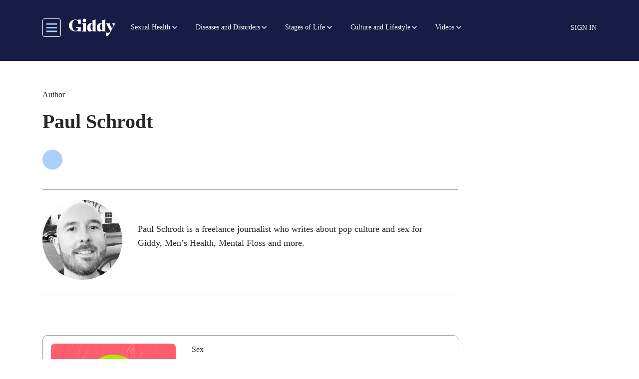

--- FILE ---
content_type: text/html; charset=UTF-8
request_url: https://getmegiddy.com/our-authors/Paul_Schrodt
body_size: 18709
content:

<!DOCTYPE html>
<html lang="en" dir="ltr" prefix="content: http://purl.org/rss/1.0/modules/content/  dc: http://purl.org/dc/terms/  foaf: http://xmlns.com/foaf/0.1/  og: http://ogp.me/ns#  rdfs: http://www.w3.org/2000/01/rdf-schema#  schema: http://schema.org/  sioc: http://rdfs.org/sioc/ns#  sioct: http://rdfs.org/sioc/types#  skos: http://www.w3.org/2004/02/skos/core#  xsd: http://www.w3.org/2001/XMLSchema# " class="h-100">
  <head>
    <meta charset="utf-8" />
<meta name="description" content="Paul Schrodt is a freelance journalist who writes about pop culture and sex for Giddy, Men’s Health, Mental Floss and more." />
<link rel="canonical" href="https://getmegiddy.com/our-authors/Paul_Schrodt" />
<meta property="og:type" content="article" />
<meta property="og:url" content="https://getmegiddy.com/our-authors/Paul_Schrodt" />
<meta property="og:title" content="Paul Schrodt" />
<meta property="fb:app_id" content="295176815496543" />
<meta name="twitter:card" content="summary_large_image" />
<meta name="Generator" content="Drupal 10 (https://www.drupal.org)" />
<meta name="MobileOptimized" content="width" />
<meta name="HandheldFriendly" content="true" />
<meta name="viewport" content="width=device-width, initial-scale=1.0" />
<link rel="“stylesheet”" href="“https://use.typekit.net/fmv0tyd.css”" />
<script async="async" src="https://www.googletagmanager.com/gtag/js?id=AW-763958252"></script>
<script> window.dataLayer = window.dataLayer || []; function gtag(){dataLayer.push(arguments);} gtag('js', new Date()); gtag('config', 'AW-763958252'); </script>
<script>(function(w,d,t,r,u){var f,n,i;w[u]=w[u]||[],f=function(){var o={ti:"343043719"};o.q=w[u],w[u]=new UET(o),w[u].push("pageLoad")},n=d.createElement(t),n.src=r,n.async=1,n.onload=n.onreadystatechange=function(){var s=this.readyState;s&&s!=="loaded"&&s!=="complete"||(f(),n.onload=n.onreadystatechange=null)},i=d.getElementsByTagName(t)[0],i.parentNode.insertBefore(n,i)})(window,document,"script","//bat.bing.com/bat.js","uetq");</script>
<script></script>
<link rel="preconnect" href="https://dev.visualwebsiteoptimizer.com" />
<script type="text/javascript" id="vwoCode">window._vwo_code || (function () {var account_id = 463194,version = 2.1,settings_tolerance = 2000,library_tolerance = 2500,use_existing_jquery = false,hide_element = 'body',hide_element_style = 'opacity:0 !important;filter:alpha(opacity=0) !important;background:none !important;transition:none !important;',/* DO NOT EDIT BELOW THIS LINE */f=false,w=window,d=document,v=d.querySelector('#vwoCode'),cK='_vwo_'+account_id+'_settings',cc={};try{var c=JSON.parse(localStorage.getItem('_vwo_'+account_id+'_config'));cc=c&&typeof c==='object'?c:{}}catch(e){}var stT=cc.stT==='session'?w.sessionStorage:w.localStorage;code={nonce:v&&v.nonce,use_existing_jquery:function(){return typeof use_existing_jquery!=='undefined'?use_existing_jquery:undefined},library_tolerance:function(){return typeof library_tolerance!=='undefined'?library_tolerance:undefined},settings_tolerance:function(){return cc.sT||settings_tolerance},hide_element_style:function(){return'{'+(cc.hES||hide_element_style)+'}'},hide_element:function(){if(performance.getEntriesByName('first-contentful-paint')[0]){return''}return typeof cc.hE==='string'?cc.hE:hide_element},getVersion:function(){return version},finish:function(e){if(!f){f=true;var t=d.getElementById('_vis_opt_path_hides');if(t)t.parentNode.removeChild(t);if(e)(new Image).src='https://dev.visualwebsiteoptimizer.com/ee.gif?a='+account_id+e}},finished:function(){return f},addScript:function(e){var t=d.createElement('script');t.type='text/javascript';if(e.src){t.src=e.src}else{t.text=e.text}v&&t.setAttribute('nonce',v.nonce);d.getElementsByTagName('head')[0].appendChild(t)},load:function(e,t){var n=this.getSettings(),i=d.createElement('script'),r=this;t=t||{};if(n){i.textContent=n;d.getElementsByTagName('head')[0].appendChild(i);if(!w.VWO||VWO.caE){stT.removeItem(cK);r.load(e)}}else{var o=new XMLHttpRequest;o.open('GET',e,true);o.withCredentials=!t.dSC;o.responseType=t.responseType||'text';o.onload=function(){if(t.onloadCb){return t.onloadCb(o,e)}if(o.status===200||o.status===304){_vwo_code.addScript({text:o.responseText})}else{_vwo_code.finish('&e=loading_failure:'+e)}};o.onerror=function(){if(t.onerrorCb){return t.onerrorCb(e)}_vwo_code.finish('&e=loading_failure:'+e)};o.send()}},getSettings:function(){try{var e=stT.getItem(cK);if(!e){return}e=JSON.parse(e);if(Date.now()>e.e){stT.removeItem(cK);return}return e.s}catch(e){return}},init:function(){if(d.URL.indexOf('__vwo_disable__')>-1)return;var e=this.settings_tolerance();w._vwo_settings_timer=setTimeout(function(){_vwo_code.finish();stT.removeItem(cK)},e);var t;if(this.hide_element()!=='body'){t=d.createElement('style');var n=this.hide_element(),i=n?n+this.hide_element_style():'',r=d.getElementsByTagName('head')[0];t.setAttribute('id','_vis_opt_path_hides');v&&t.setAttribute('nonce',v.nonce);t.setAttribute('type','text/css');if(t.styleSheet)t.styleSheet.cssText=i;else t.appendChild(d.createTextNode(i));r.appendChild(t)}else{t=d.getElementsByTagName('head')[0];var i=d.createElement('div');i.style.cssText='z-index: 2147483647 !important;position: fixed !important;left: 0 !important;top: 0 !important;width: 100% !important;height: 100% !important;background: white !important;display: block !important;';i.setAttribute('id','_vis_opt_path_hides');i.classList.add('_vis_hide_layer');t.parentNode.insertBefore(i,t.nextSibling)}var s='https://dev.visualwebsiteoptimizer.com/j.php?a='+account_id+'&u='+encodeURIComponent(d.URL)+'&vn='+version;if(w.location.search.indexOf('_vwo_xhr')!==-1){this.addScript({src:s})}else{this.load(s+'&x=true')}}};w._vwo_code=code;code.init();})();</script>
<link rel="icon" href="/themes/custom/gmg_theme/favicon.ico" type="image/vnd.microsoft.icon" />
<script>window.a2a_config=window.a2a_config||{};a2a_config.callbacks=[];a2a_config.overlays=[];a2a_config.templates={};</script>

    <title>Paul Schrodt | getmegiddy.com</title>
    <link rel="stylesheet" media="all" href="/sites/default/files/css/css_fBjXKd63boC1BRCjCRZMZHSxXg-B78FmPnX0tpe7pBo.css?delta=0&amp;language=en&amp;theme=gmg_theme&amp;include=[base64]" />
<link rel="stylesheet" media="all" href="/sites/default/files/css/css_qpJcO0xHRvH8LLUCoGMlvvxl01NyDpleftj6UFlsey8.css?delta=1&amp;language=en&amp;theme=gmg_theme&amp;include=[base64]" />

    <script type="application/json" data-drupal-selector="drupal-settings-json">{"path":{"baseUrl":"\/","pathPrefix":"","currentPath":"taxonomy\/term\/5477","currentPathIsAdmin":false,"isFront":false,"currentLanguage":"en"},"pluralDelimiter":"\u0003","suppressDeprecationErrors":true,"ajaxPageState":{"libraries":"[base64]","theme":"gmg_theme","theme_token":null},"ajaxTrustedUrl":{"form_action_p_pvdeGsVG5zNF_XLGPTvYSKCf43t8qZYSwcfZl2uzM":true,"\/solr-search":true},"gtag":{"tagId":"","consentMode":false,"otherIds":[],"events":[],"additionalConfigInfo":[]},"gtm":{"tagId":null,"settings":{"data_layer":"dataLayer","include_classes":false,"allowlist_classes":"google\nnonGooglePixels\nnonGoogleScripts\nnonGoogleIframes","blocklist_classes":"customScripts\ncustomPixels","include_environment":false,"environment_id":"","environment_token":""},"tagIds":["GTM-TSTHW8V"]},"facebook_pixel":{"facebook_id":"487194935176463","events":[],"fb_disable_advanced":false,"eu_cookie_compliance":false,"donottrack":true},"views":{"ajax_path":"\/views\/ajax","ajaxViews":{"views_dom_id:d098750c5dd13b1db2d9d72846a4c5134a122833eede4ce06a1210c2ca3e46f4":{"view_name":"more_from_giddy","view_display_id":"block_14","view_args":"5477","view_path":"\/taxonomy\/term\/5477","view_base_path":"view-more-content","view_dom_id":"d098750c5dd13b1db2d9d72846a4c5134a122833eede4ce06a1210c2ca3e46f4","pager_element":0}}},"user":{"created":"1605629514","email":null,"uid":0,"permissionsHash":"57ff757b028979e4c9f0cbd84643c0087b08cfcef880d2b0067d52ed4260deb9"}}</script>
<script src="/core/assets/vendor/once/once.min.js?v=1.0.1"></script>
<script src="/core/misc/drupalSettingsLoader.js?v=10.6.2"></script>
<script src="/core/misc/drupal.js?v=10.6.2"></script>
<script src="/core/misc/drupal.init.js?v=10.6.2"></script>
<script src="/modules/contrib/facebook_pixel/js/facebook_pixel.js?v=2"></script>
<script src="/modules/contrib/google_tag/js/gtag.js?t9ip28"></script>
<script src="/modules/contrib/google_tag/js/gtm.js?t9ip28"></script>

  </head>
  <body class="path-taxonomy   d-flex flex-column h-100">
        <a href="#main-content" class="visually-hidden focusable skip-link">
      Skip to main content
    </a>
    <noscript><img src="https://www.facebook.com/tr?id=487194935176463&amp;ev=PageView&amp;noscript=1" alt="" height="1" width="1" /></noscript><noscript><iframe src="https://www.googletagmanager.com/ns.html?id=GTM-TSTHW8V"
                  height="0" width="0" style="display:none;visibility:hidden"></iframe></noscript>
<style>
.webform-button--draft { display: none; }
.video-series-slider img:focus-visible,.video-series-slider .slick-center img:focus{border:none}
.video-series-slider p:focus-visible,.video-series-slider p:focus{border:none}

</style>
<script data-cfasync="false">(function(W,i,s,e,P,o,p){W['WisePopsObject']=P;W[P]=W[P]||function(){(W[P].q=W[P].q||[]).push(arguments)},W[P].l=1*new Date();o=i.createElement(s),p=i.getElementsByTagName(s)[0];o.defer=1;o.src=e;p.parentNode.insertBefore(o,p)})(window,document,'script','//loader.wisepops.com/get-loader.js?v=1&site=rRK54z2TjK','wisepops');</script>

      <div class="dialog-off-canvas-main-canvas d-flex flex-column" data-off-canvas-main-canvas>
    



  <header class="sticky-top bg-primary pl-3 pr-3 pb-1 pt-2">
    
    <nav class="navbar navbar-expand-lg   bg-primary">
      <div class="container mx-auto d-block pb-2 pt-2">
        <div class="col-12 d-flex align-items-center menu-area-box col-lg-auto row p-0">
          <button class="header__toggleable-button toggle-offcanvas-sidebar js-toggle-offcanvas-sidebar">
    <svg viewBox="0 0 100 100">
    <path class="line line1" d="M 20,29.000046 H 80.000231 C 80.000231,29.000046 94.498839,28.817352 94.532987,66.711331 94.543142,77.980673 90.966081,81.670246 85.259173,81.668997 79.552261,81.667751 75.000211,74.999942 75.000211,74.999942 L 25.000021,25.000058"></path>
    <path class="line line2" d="M 20,50 H 80"></path>
    <path class="line line3" d="M 20,70.999954 H 80.000231 C 80.000231,70.999954 94.498839,71.182648 94.532987,33.288669 94.543142,22.019327 90.966081,18.329754 85.259173,18.331003 79.552261,18.332249 75.000211,25.000058 75.000211,25.000058 L 25.000021,74.999942"></path>
  </svg>
</button>
            <div class="region region-nav-branding">
    <div id="block-gmg-theme-branding" class="block block-system block-system-branding-block">
  
    
  <div class="navbar-brand d-flex mr-0 pr-0 align-items-center">

    <a href="/" title="Home" rel="home" class="site-logo d-block">
    <img src="/themes/custom/gmg_theme/logo.svg" alt="Home" />
  </a>
  
  <div>
    
      </div>
</div>
</div>

  </div>

          <div class="collapse navbar-collapse col-auto justify-content-start giddy-navbar-overrides" id="navbarSupportedContent">
            <div class="region region-nav-main">
    <div id="block-giddymenublock-2" class="block block-giddy-menu block-giddy-menu-block">
  
    
      
  <div id="menu_area" class="menu-area">
    <div class="container p-0">
        <div class="row">
            <nav class="navbar navbar-light navbar-expand-sm mainmenu">
                <div class="collapse navbar-collapse p-0" id="navbarSupportedContent">
                    <ul class="navbar-nav mr-auto">
                                                                        <li class="nav-item main-menu-item dropdown">
                            <a role="button"  aria-haspopup="true" aria-expanded="false" class="dropdown-toggle main-nav-item pl-2 pr-2 pl-xl-3 pr-xl-3" href="/sexual-health-term">Sexual Health</a>
                            <ul class="dropdown-menu" aria-labelledby="navbarDropdown">
                                                                                                <li class="dropdown level-2">
                                    <a role="button"  aria-haspopup="true" aria-expanded="false" class="dropdown-toggle sub-link pl-2 pr-2 pl-xl-3 pr-xl-3" href="/breast-care">Breast Health</a> 
                                      <ul class="dropdown-menu" aria-labelledby="navbarDropdown">
                                                                                                                              <li>
                                              <a role="button" aria-haspopup="true" aria-expanded="false" class="sub-link-end pl-2 pr-2 pl-xl-3 pr-xl-3" href="/breast-health/overview">Overview</a>
                                            </li>
                                                                                                                                                                        <li>
                                              <a role="button" aria-haspopup="true" aria-expanded="false" class="sub-link-end pl-2 pr-2 pl-xl-3 pr-xl-3" href="/breast-health/conditions">Conditions</a>
                                            </li>
                                                                                                                                                                        <li>
                                              <a role="button" aria-haspopup="true" aria-expanded="false" class="sub-link-end pl-2 pr-2 pl-xl-3 pr-xl-3" href="/breast-health/procedures">Procedures</a>
                                            </li>
                                                                                                                        </ul>
                                  </li>
                                                                                                                                <li class="dropdown level-2">
                                    <a role="button"  aria-haspopup="true" aria-expanded="false" class="dropdown-toggle sub-link pl-2 pr-2 pl-xl-3 pr-xl-3" href="/endometriosis-term">Endometriosis</a> 
                                      <ul class="dropdown-menu" aria-labelledby="navbarDropdown">
                                                                                                                              <li>
                                              <a role="button" aria-haspopup="true" aria-expanded="false" class="sub-link-end pl-2 pr-2 pl-xl-3 pr-xl-3" href="/endometriosis/overview">Overview</a>
                                            </li>
                                                                                                                                                                        <li>
                                              <a role="button" aria-haspopup="true" aria-expanded="false" class="sub-link-end pl-2 pr-2 pl-xl-3 pr-xl-3" href="/endometriosis/symptoms-complications">Symptoms and Complications</a>
                                            </li>
                                                                                                                                                                        <li>
                                              <a role="button" aria-haspopup="true" aria-expanded="false" class="sub-link-end pl-2 pr-2 pl-xl-3 pr-xl-3" href="/endometriosis/diagnosis-treatment">Diagnosis and Treatment</a>
                                            </li>
                                                                                                                                                                        <li>
                                              <a role="button" aria-haspopup="true" aria-expanded="false" class="sub-link-end pl-2 pr-2 pl-xl-3 pr-xl-3" href="/endometriosis/support-resources">Support and Resources</a>
                                            </li>
                                                                                                                        </ul>
                                  </li>
                                                                                                                                <li class="dropdown level-2">
                                    <a role="button"  aria-haspopup="true" aria-expanded="false" class="dropdown-toggle sub-link pl-2 pr-2 pl-xl-3 pr-xl-3" href="/erectile-dysfunction-term">Erectile Dysfunction</a> 
                                      <ul class="dropdown-menu" aria-labelledby="navbarDropdown">
                                                                                                                              <li class="dropdown level-3">
                                              <a role="button"  aria-haspopup="true" aria-expanded="false" class="dropdown-toggle sub-link pl-2 pr-2 pl-xl-3 pr-xl-3" href="/physical-causes">Physical Causes</a>
                                                <ul class="dropdown-menu" aria-labelledby="navbarDropdown">
                                                                                                      <li>
                                                      <a role="button" aria-haspopup="true" aria-expanded="false" class="sub-link-end pl-2 pr-2 pl-xl-3 pr-xl-3" href="/erectile-dysfunction/physical-causes/overview">Overview</a>
                                                    </li>
                                                                                                      <li>
                                                      <a role="button" aria-haspopup="true" aria-expanded="false" class="sub-link-end pl-2 pr-2 pl-xl-3 pr-xl-3" href="/erectile-dysfunction/physical-causes/sex-and-ED">Sex and ED</a>
                                                    </li>
                                                                                                      <li>
                                                      <a role="button" aria-haspopup="true" aria-expanded="false" class="sub-link-end pl-2 pr-2 pl-xl-3 pr-xl-3" href="/erectile-dysfunction/physical-causes/treatment">Treatment</a>
                                                    </li>
                                                                                                      <li>
                                                      <a role="button" aria-haspopup="true" aria-expanded="false" class="sub-link-end pl-2 pr-2 pl-xl-3 pr-xl-3" href="/erectile-dysfunction/physical-causes/resources">Support and Resources</a>
                                                    </li>
                                                                                                  </ul>
                                            </li>
                                                                                                                                                                        <li class="dropdown level-3">
                                              <a role="button"  aria-haspopup="true" aria-expanded="false" class="dropdown-toggle sub-link pl-2 pr-2 pl-xl-3 pr-xl-3" href="/psychological-causes">Psychological Causes</a>
                                                <ul class="dropdown-menu" aria-labelledby="navbarDropdown">
                                                                                                      <li>
                                                      <a role="button" aria-haspopup="true" aria-expanded="false" class="sub-link-end pl-2 pr-2 pl-xl-3 pr-xl-3" href="/erectile-dysfunction/psychological-causes/overview">Overview</a>
                                                    </li>
                                                                                                      <li>
                                                      <a role="button" aria-haspopup="true" aria-expanded="false" class="sub-link-end pl-2 pr-2 pl-xl-3 pr-xl-3" href="/erectile-dysfunction/psychological-causes/sex-and-ED">Sex and ED</a>
                                                    </li>
                                                                                                      <li>
                                                      <a role="button" aria-haspopup="true" aria-expanded="false" class="sub-link-end pl-2 pr-2 pl-xl-3 pr-xl-3" href="/erectile-dysfunction/psychological-causes/treatment">Treatment</a>
                                                    </li>
                                                                                                      <li>
                                                      <a role="button" aria-haspopup="true" aria-expanded="false" class="sub-link-end pl-2 pr-2 pl-xl-3 pr-xl-3" href="/erectile-dysfunction/psychological-causes/resources">Support and Resources</a>
                                                    </li>
                                                                                                  </ul>
                                            </li>
                                                                                                                        </ul>
                                  </li>
                                                                                                                                <li class="dropdown level-2">
                                    <a role="button"  aria-haspopup="true" aria-expanded="false" class="dropdown-toggle sub-link pl-2 pr-2 pl-xl-3 pr-xl-3" href="/fertility-term">Fertility</a> 
                                      <ul class="dropdown-menu" aria-labelledby="navbarDropdown">
                                                                                                                              <li>
                                              <a role="button" aria-haspopup="true" aria-expanded="false" class="sub-link-end pl-2 pr-2 pl-xl-3 pr-xl-3" href="/fertility/factors">Factors in Fertility</a>
                                            </li>
                                                                                                                                                                        <li>
                                              <a role="button" aria-haspopup="true" aria-expanded="false" class="sub-link-end pl-2 pr-2 pl-xl-3 pr-xl-3" href="/fertility/infertility">Coping with Infertility</a>
                                            </li>
                                                                                                                                                                        <li>
                                              <a role="button" aria-haspopup="true" aria-expanded="false" class="sub-link-end pl-2 pr-2 pl-xl-3 pr-xl-3" href="/fertility/mens-fertility">Men&#039;s Fertility</a>
                                            </li>
                                                                                                                                                                        <li>
                                              <a role="button" aria-haspopup="true" aria-expanded="false" class="sub-link-end pl-2 pr-2 pl-xl-3 pr-xl-3" href="/fertility/womens-fertility">Women&#039;s Fertility</a>
                                            </li>
                                                                                                                        </ul>
                                  </li>
                                                                                                                                <li>
                                    <a role="button" aria-haspopup="true" aria-expanded="false" class="sub-link-end pl-2 pr-2 pl-xl-3 pr-xl-3" href="/libido-and-hormones">Libido and Hormones</a>
                                  </li>
                                                                                                                                <li class="dropdown level-2">
                                    <a role="button"  aria-haspopup="true" aria-expanded="false" class="dropdown-toggle sub-link pl-2 pr-2 pl-xl-3 pr-xl-3" href="/penis-testicle">Penis and Testicle Health</a> 
                                      <ul class="dropdown-menu" aria-labelledby="navbarDropdown">
                                                                                                                              <li>
                                              <a role="button" aria-haspopup="true" aria-expanded="false" class="sub-link-end pl-2 pr-2 pl-xl-3 pr-xl-3" href="/penis-testicle-health/overview">Overview</a>
                                            </li>
                                                                                                                                                                        <li>
                                              <a role="button" aria-haspopup="true" aria-expanded="false" class="sub-link-end pl-2 pr-2 pl-xl-3 pr-xl-3" href="/penis-testicle-health/conditions">Conditions</a>
                                            </li>
                                                                                                                                                                        <li>
                                              <a role="button" aria-haspopup="true" aria-expanded="false" class="sub-link-end pl-2 pr-2 pl-xl-3 pr-xl-3" href="/penis-testicle-health/procedures">Procedures</a>
                                            </li>
                                                                                                                                                                        <li>
                                              <a role="button" aria-haspopup="true" aria-expanded="false" class="sub-link-end pl-2 pr-2 pl-xl-3 pr-xl-3" href="/penis-testicle-health/hygiene">Hygiene</a>
                                            </li>
                                                                                                                                                                        <li>
                                              <a role="button" aria-haspopup="true" aria-expanded="false" class="sub-link-end pl-2 pr-2 pl-xl-3 pr-xl-3" href="/penis-testicle-health/peyronies-disease">Peyronie&#039;s Disease</a>
                                            </li>
                                                                                                                                                                        <li>
                                              <a role="button" aria-haspopup="true" aria-expanded="false" class="sub-link-end pl-2 pr-2 pl-xl-3 pr-xl-3" href="/penis-testicle-health/UTIs">UTIs</a>
                                            </li>
                                                                                                                        </ul>
                                  </li>
                                                                                                                                <li class="dropdown level-2">
                                    <a role="button"  aria-haspopup="true" aria-expanded="false" class="dropdown-toggle sub-link pl-2 pr-2 pl-xl-3 pr-xl-3" href="/ovarian-health-term">Ovarian Health</a> 
                                      <ul class="dropdown-menu" aria-labelledby="navbarDropdown">
                                                                                                                              <li>
                                              <a role="button" aria-haspopup="true" aria-expanded="false" class="sub-link-end pl-2 pr-2 pl-xl-3 pr-xl-3" href="/ovarian-health/overview">Overview</a>
                                            </li>
                                                                                                                                                                        <li>
                                              <a role="button" aria-haspopup="true" aria-expanded="false" class="sub-link-end pl-2 pr-2 pl-xl-3 pr-xl-3" href="/ovarian-health/conditions">Conditions</a>
                                            </li>
                                                                                                                                                                        <li>
                                              <a role="button" aria-haspopup="true" aria-expanded="false" class="sub-link-end pl-2 pr-2 pl-xl-3 pr-xl-3" href="/ovarian-health/procedures">Procedures</a>
                                            </li>
                                                                                                                        </ul>
                                  </li>
                                                                                                                                <li class="dropdown level-2">
                                    <a role="button"  aria-haspopup="true" aria-expanded="false" class="dropdown-toggle sub-link pl-2 pr-2 pl-xl-3 pr-xl-3" href="/prostate-health-term">Prostate Health</a> 
                                      <ul class="dropdown-menu" aria-labelledby="navbarDropdown">
                                                                                                                              <li>
                                              <a role="button" aria-haspopup="true" aria-expanded="false" class="sub-link-end pl-2 pr-2 pl-xl-3 pr-xl-3" href="/prostate-health/overview">Overview</a>
                                            </li>
                                                                                                                                                                        <li>
                                              <a role="button" aria-haspopup="true" aria-expanded="false" class="sub-link-end pl-2 pr-2 pl-xl-3 pr-xl-3" href="/prostate-health/conditions">Conditions</a>
                                            </li>
                                                                                                                                                                        <li>
                                              <a role="button" aria-haspopup="true" aria-expanded="false" class="sub-link-end pl-2 pr-2 pl-xl-3 pr-xl-3" href="/prostate-health/procedures">Procedures</a>
                                            </li>
                                                                                                                                                                        <li>
                                              <a role="button" aria-haspopup="true" aria-expanded="false" class="sub-link-end pl-2 pr-2 pl-xl-3 pr-xl-3" href="/prostate-health/BPH">BPH</a>
                                            </li>
                                                                                                                                                                        <li>
                                              <a role="button" aria-haspopup="true" aria-expanded="false" class="sub-link-end pl-2 pr-2 pl-xl-3 pr-xl-3" href="/prostate-health/prostatitis">Prostatitis</a>
                                            </li>
                                                                                                                        </ul>
                                  </li>
                                                                                                                                <li class="dropdown level-2">
                                    <a role="button"  aria-haspopup="true" aria-expanded="false" class="dropdown-toggle sub-link pl-2 pr-2 pl-xl-3 pr-xl-3" href="/reproductive-health-term">Reproductive Health</a> 
                                      <ul class="dropdown-menu" aria-labelledby="navbarDropdown">
                                                                                                                              <li>
                                              <a role="button" aria-haspopup="true" aria-expanded="false" class="sub-link-end pl-2 pr-2 pl-xl-3 pr-xl-3" href="/reproductive-health/birth-control">Birth Control</a>
                                            </li>
                                                                                                                                                                        <li>
                                              <a role="button" aria-haspopup="true" aria-expanded="false" class="sub-link-end pl-2 pr-2 pl-xl-3 pr-xl-3" href="/reproductive-health/technology">Reproductive Technology</a>
                                            </li>
                                                                                                                                                                        <li>
                                              <a role="button" aria-haspopup="true" aria-expanded="false" class="sub-link-end pl-2 pr-2 pl-xl-3 pr-xl-3" href="/reproductive-health/abortion">Abortion</a>
                                            </li>
                                                                                                                        </ul>
                                  </li>
                                                                                                                                <li class="dropdown level-2">
                                    <a role="button"  aria-haspopup="true" aria-expanded="false" class="dropdown-toggle sub-link pl-2 pr-2 pl-xl-3 pr-xl-3" href="/sex-and-libido">Sex</a> 
                                      <ul class="dropdown-menu" aria-labelledby="navbarDropdown">
                                                                                                                              <li>
                                              <a role="button" aria-haspopup="true" aria-expanded="false" class="sub-link-end pl-2 pr-2 pl-xl-3 pr-xl-3" href="/sex-and-libido/education">Education</a>
                                            </li>
                                                                                                                                                                        <li>
                                              <a role="button" aria-haspopup="true" aria-expanded="false" class="sub-link-end pl-2 pr-2 pl-xl-3 pr-xl-3" href="/sex-and-libido/exploration">Exploration</a>
                                            </li>
                                                                                                                                                                        <li>
                                              <a role="button" aria-haspopup="true" aria-expanded="false" class="sub-link-end pl-2 pr-2 pl-xl-3 pr-xl-3" href="/sex-and-libido/libido-and-hormones">Libido and Hormones</a>
                                            </li>
                                                                                                                                                                        <li>
                                              <a role="button" aria-haspopup="true" aria-expanded="false" class="sub-link-end pl-2 pr-2 pl-xl-3 pr-xl-3" href="/sex-and-libido/masturbation">Masturbation</a>
                                            </li>
                                                                                                                                                                        <li>
                                              <a role="button" aria-haspopup="true" aria-expanded="false" class="sub-link-end pl-2 pr-2 pl-xl-3 pr-xl-3" href="/sex-and-libido/orgasms">Orgasms</a>
                                            </li>
                                                                                                                        </ul>
                                  </li>
                                                                                                                                <li class="dropdown level-2">
                                    <a role="button"  aria-haspopup="true" aria-expanded="false" class="dropdown-toggle sub-link pl-2 pr-2 pl-xl-3 pr-xl-3" href="/uterine-health">Uterine Health</a> 
                                      <ul class="dropdown-menu" aria-labelledby="navbarDropdown">
                                                                                                                              <li>
                                              <a role="button" aria-haspopup="true" aria-expanded="false" class="sub-link-end pl-2 pr-2 pl-xl-3 pr-xl-3" href="/uterine-health/overview">Overview</a>
                                            </li>
                                                                                                                                                                        <li>
                                              <a role="button" aria-haspopup="true" aria-expanded="false" class="sub-link-end pl-2 pr-2 pl-xl-3 pr-xl-3" href="/uterine-health/conditions">Conditions</a>
                                            </li>
                                                                                                                                                                        <li>
                                              <a role="button" aria-haspopup="true" aria-expanded="false" class="sub-link-end pl-2 pr-2 pl-xl-3 pr-xl-3" href="/uterine-health/procedures">Procedures</a>
                                            </li>
                                                                                                                        </ul>
                                  </li>
                                                                                                                                <li class="dropdown level-2">
                                    <a role="button"  aria-haspopup="true" aria-expanded="false" class="dropdown-toggle sub-link pl-2 pr-2 pl-xl-3 pr-xl-3" href="/vaginal-health-term">Vaginal Health</a> 
                                      <ul class="dropdown-menu" aria-labelledby="navbarDropdown">
                                                                                                                              <li>
                                              <a role="button" aria-haspopup="true" aria-expanded="false" class="sub-link-end pl-2 pr-2 pl-xl-3 pr-xl-3" href="/vaginal-health/overview">Overview</a>
                                            </li>
                                                                                                                                                                        <li>
                                              <a role="button" aria-haspopup="true" aria-expanded="false" class="sub-link-end pl-2 pr-2 pl-xl-3 pr-xl-3" href="/vaginal-health/conditions">Conditions</a>
                                            </li>
                                                                                                                                                                        <li>
                                              <a role="button" aria-haspopup="true" aria-expanded="false" class="sub-link-end pl-2 pr-2 pl-xl-3 pr-xl-3" href="/vaginal-health/hygiene">Hygiene</a>
                                            </li>
                                                                                                                                                                        <li>
                                              <a role="button" aria-haspopup="true" aria-expanded="false" class="sub-link-end pl-2 pr-2 pl-xl-3 pr-xl-3" href="/vaginal-health/yeast-infections">Yeast Infections</a>
                                            </li>
                                                                                                                                                                        <li>
                                              <a role="button" aria-haspopup="true" aria-expanded="false" class="sub-link-end pl-2 pr-2 pl-xl-3 pr-xl-3" href="/vaginal-health/UTIs">UTIs</a>
                                            </li>
                                                                                                                        </ul>
                                  </li>
                                                                                          </ul>
                          </li>
                                                                                                <li class="nav-item main-menu-item dropdown">
                            <a role="button"  aria-haspopup="true" aria-expanded="false" class="dropdown-toggle main-nav-item pl-2 pr-2 pl-xl-3 pr-xl-3" href="/diseases-and-disorders">Diseases and Disorders</a>
                            <ul class="dropdown-menu" aria-labelledby="navbarDropdown">
                                                                                                <li class="dropdown level-2">
                                    <a role="button"  aria-haspopup="true" aria-expanded="false" class="dropdown-toggle sub-link pl-2 pr-2 pl-xl-3 pr-xl-3" href="/cancer-term">Cancer</a> 
                                      <ul class="dropdown-menu" aria-labelledby="navbarDropdown">
                                                                                                                              <li class="dropdown level-3">
                                              <a role="button"  aria-haspopup="true" aria-expanded="false" class="dropdown-toggle sub-link pl-2 pr-2 pl-xl-3 pr-xl-3" href="/breast-cancer-term">Breast Cancer</a>
                                                <ul class="dropdown-menu" aria-labelledby="navbarDropdown">
                                                                                                      <li>
                                                      <a role="button" aria-haspopup="true" aria-expanded="false" class="sub-link-end pl-2 pr-2 pl-xl-3 pr-xl-3" href="/breast-cancer/overview">Overview</a>
                                                    </li>
                                                                                                      <li>
                                                      <a role="button" aria-haspopup="true" aria-expanded="false" class="sub-link-end pl-2 pr-2 pl-xl-3 pr-xl-3" href="/breast-cancer/symptoms-complications">Symptoms and Complications</a>
                                                    </li>
                                                                                                      <li>
                                                      <a role="button" aria-haspopup="true" aria-expanded="false" class="sub-link-end pl-2 pr-2 pl-xl-3 pr-xl-3" href="/breast-cancer/prevention-risks">Prevention and Risks</a>
                                                    </li>
                                                                                                      <li>
                                                      <a role="button" aria-haspopup="true" aria-expanded="false" class="sub-link-end pl-2 pr-2 pl-xl-3 pr-xl-3" href="/breast-cancer/diagnosis-treatment">Diagnosis and Treatment</a>
                                                    </li>
                                                                                                      <li>
                                                      <a role="button" aria-haspopup="true" aria-expanded="false" class="sub-link-end pl-2 pr-2 pl-xl-3 pr-xl-3" href="/breast-cancer/support-resources">Support and Resources</a>
                                                    </li>
                                                                                                  </ul>
                                            </li>
                                                                                                                                                                        <li class="dropdown level-3">
                                              <a role="button"  aria-haspopup="true" aria-expanded="false" class="dropdown-toggle sub-link pl-2 pr-2 pl-xl-3 pr-xl-3" href="/colorectal-cancer">Colorectal Cancer</a>
                                                <ul class="dropdown-menu" aria-labelledby="navbarDropdown">
                                                                                                      <li>
                                                      <a role="button" aria-haspopup="true" aria-expanded="false" class="sub-link-end pl-2 pr-2 pl-xl-3 pr-xl-3" href="/colorectal-cancer/overview">Overview</a>
                                                    </li>
                                                                                                      <li>
                                                      <a role="button" aria-haspopup="true" aria-expanded="false" class="sub-link-end pl-2 pr-2 pl-xl-3 pr-xl-3" href="/colorectal-cancer/prevention-risks">Prevention and Risks</a>
                                                    </li>
                                                                                                      <li>
                                                      <a role="button" aria-haspopup="true" aria-expanded="false" class="sub-link-end pl-2 pr-2 pl-xl-3 pr-xl-3" href="/colorectal-cancer/symptoms-complications">Symptoms and Complications</a>
                                                    </li>
                                                                                                      <li>
                                                      <a role="button" aria-haspopup="true" aria-expanded="false" class="sub-link-end pl-2 pr-2 pl-xl-3 pr-xl-3" href="/colorectal-cancer/diagnosis-treatment">Diagnosis and Treatment</a>
                                                    </li>
                                                                                                      <li>
                                                      <a role="button" aria-haspopup="true" aria-expanded="false" class="sub-link-end pl-2 pr-2 pl-xl-3 pr-xl-3" href="/colorectal-cancer/support-resources">Support and Resources</a>
                                                    </li>
                                                                                                  </ul>
                                            </li>
                                                                                                                                                                        <li class="dropdown level-3">
                                              <a role="button"  aria-haspopup="true" aria-expanded="false" class="dropdown-toggle sub-link pl-2 pr-2 pl-xl-3 pr-xl-3" href="/cervical-cancer-term">Cervical Cancer</a>
                                                <ul class="dropdown-menu" aria-labelledby="navbarDropdown">
                                                                                                      <li>
                                                      <a role="button" aria-haspopup="true" aria-expanded="false" class="sub-link-end pl-2 pr-2 pl-xl-3 pr-xl-3" href="/cervical-cancer/overview">Overview</a>
                                                    </li>
                                                                                                      <li>
                                                      <a role="button" aria-haspopup="true" aria-expanded="false" class="sub-link-end pl-2 pr-2 pl-xl-3 pr-xl-3" href="/cervical-cancer/prevention-risks">Prevention and Risks</a>
                                                    </li>
                                                                                                      <li>
                                                      <a role="button" aria-haspopup="true" aria-expanded="false" class="sub-link-end pl-2 pr-2 pl-xl-3 pr-xl-3" href="/cervical-cancer/symptoms-complications">Symptoms and Complications</a>
                                                    </li>
                                                                                                      <li>
                                                      <a role="button" aria-haspopup="true" aria-expanded="false" class="sub-link-end pl-2 pr-2 pl-xl-3 pr-xl-3" href="/cervical-cancer/diagnosis-treatment">Diagnosis and Treatment</a>
                                                    </li>
                                                                                                      <li>
                                                      <a role="button" aria-haspopup="true" aria-expanded="false" class="sub-link-end pl-2 pr-2 pl-xl-3 pr-xl-3" href="/cervical-cancer/support-resources">Support and Resources</a>
                                                    </li>
                                                                                                  </ul>
                                            </li>
                                                                                                                                                                        <li class="dropdown level-3">
                                              <a role="button"  aria-haspopup="true" aria-expanded="false" class="dropdown-toggle sub-link pl-2 pr-2 pl-xl-3 pr-xl-3" href="/ovarian-cancer-term">Ovarian Cancer</a>
                                                <ul class="dropdown-menu" aria-labelledby="navbarDropdown">
                                                                                                      <li>
                                                      <a role="button" aria-haspopup="true" aria-expanded="false" class="sub-link-end pl-2 pr-2 pl-xl-3 pr-xl-3" href="/ovarian-cancer/overview">Overview</a>
                                                    </li>
                                                                                                      <li>
                                                      <a role="button" aria-haspopup="true" aria-expanded="false" class="sub-link-end pl-2 pr-2 pl-xl-3 pr-xl-3" href="/ovarian-cancer/prevention-risks">Prevention and Risks</a>
                                                    </li>
                                                                                                      <li>
                                                      <a role="button" aria-haspopup="true" aria-expanded="false" class="sub-link-end pl-2 pr-2 pl-xl-3 pr-xl-3" href="/ovarian-cancer/symptoms-complications">Symptoms and Complications</a>
                                                    </li>
                                                                                                      <li>
                                                      <a role="button" aria-haspopup="true" aria-expanded="false" class="sub-link-end pl-2 pr-2 pl-xl-3 pr-xl-3" href="/ovarian-cancer/diagnosis-treatment">Diagnosis and Treatment</a>
                                                    </li>
                                                                                                      <li>
                                                      <a role="button" aria-haspopup="true" aria-expanded="false" class="sub-link-end pl-2 pr-2 pl-xl-3 pr-xl-3" href="/ovarian-cancer/support-resources">Support and Resources</a>
                                                    </li>
                                                                                                  </ul>
                                            </li>
                                                                                                                                                                        <li class="dropdown level-3">
                                              <a role="button"  aria-haspopup="true" aria-expanded="false" class="dropdown-toggle sub-link pl-2 pr-2 pl-xl-3 pr-xl-3" href="/prostate-cancer-term">Prostate Cancer</a>
                                                <ul class="dropdown-menu" aria-labelledby="navbarDropdown">
                                                                                                      <li>
                                                      <a role="button" aria-haspopup="true" aria-expanded="false" class="sub-link-end pl-2 pr-2 pl-xl-3 pr-xl-3" href="/prostate-cancer/overview">Overview</a>
                                                    </li>
                                                                                                      <li>
                                                      <a role="button" aria-haspopup="true" aria-expanded="false" class="sub-link-end pl-2 pr-2 pl-xl-3 pr-xl-3" href="/prostate-cancer/prevention-risks">Prevention and Risks</a>
                                                    </li>
                                                                                                      <li>
                                                      <a role="button" aria-haspopup="true" aria-expanded="false" class="sub-link-end pl-2 pr-2 pl-xl-3 pr-xl-3" href="/prostate-cancer/symptoms-complications">Symptoms and Complications</a>
                                                    </li>
                                                                                                      <li>
                                                      <a role="button" aria-haspopup="true" aria-expanded="false" class="sub-link-end pl-2 pr-2 pl-xl-3 pr-xl-3" href="/prostate-cancer/diagnosis-treatment">Diagnosis and Treatment</a>
                                                    </li>
                                                                                                      <li>
                                                      <a role="button" aria-haspopup="true" aria-expanded="false" class="sub-link-end pl-2 pr-2 pl-xl-3 pr-xl-3" href="/prostate-health/support-resources">Support and Resources</a>
                                                    </li>
                                                                                                  </ul>
                                            </li>
                                                                                                                                                                        <li class="dropdown level-3">
                                              <a role="button"  aria-haspopup="true" aria-expanded="false" class="dropdown-toggle sub-link pl-2 pr-2 pl-xl-3 pr-xl-3" href="/testicular-cancer-term">Testicular Cancer</a>
                                                <ul class="dropdown-menu" aria-labelledby="navbarDropdown">
                                                                                                      <li>
                                                      <a role="button" aria-haspopup="true" aria-expanded="false" class="sub-link-end pl-2 pr-2 pl-xl-3 pr-xl-3" href="/testicular-cancer/overview">Overview</a>
                                                    </li>
                                                                                                      <li>
                                                      <a role="button" aria-haspopup="true" aria-expanded="false" class="sub-link-end pl-2 pr-2 pl-xl-3 pr-xl-3" href="/testicular-cancer/prevention-risks">Prevention and Risks</a>
                                                    </li>
                                                                                                      <li>
                                                      <a role="button" aria-haspopup="true" aria-expanded="false" class="sub-link-end pl-2 pr-2 pl-xl-3 pr-xl-3" href="/testicular-cancer/symptoms-complications">Symptoms and Complications</a>
                                                    </li>
                                                                                                      <li>
                                                      <a role="button" aria-haspopup="true" aria-expanded="false" class="sub-link-end pl-2 pr-2 pl-xl-3 pr-xl-3" href="/testicular-cancer/diagnosis-treatment">Diagnosis and Treatment</a>
                                                    </li>
                                                                                                      <li>
                                                      <a role="button" aria-haspopup="true" aria-expanded="false" class="sub-link-end pl-2 pr-2 pl-xl-3 pr-xl-3" href="/testicular-cancer/support-resources">Support and Resources</a>
                                                    </li>
                                                                                                  </ul>
                                            </li>
                                                                                                                                                                        <li class="dropdown level-3">
                                              <a role="button"  aria-haspopup="true" aria-expanded="false" class="dropdown-toggle sub-link pl-2 pr-2 pl-xl-3 pr-xl-3" href="/general-information">General Information</a>
                                                <ul class="dropdown-menu" aria-labelledby="navbarDropdown">
                                                                                                      <li>
                                                      <a role="button" aria-haspopup="true" aria-expanded="false" class="sub-link-end pl-2 pr-2 pl-xl-3 pr-xl-3" href="/cancer/overview">Overview</a>
                                                    </li>
                                                                                                      <li>
                                                      <a role="button" aria-haspopup="true" aria-expanded="false" class="sub-link-end pl-2 pr-2 pl-xl-3 pr-xl-3" href="/cancer/symptoms-complications">Symptoms and Complications</a>
                                                    </li>
                                                                                                      <li>
                                                      <a role="button" aria-haspopup="true" aria-expanded="false" class="sub-link-end pl-2 pr-2 pl-xl-3 pr-xl-3" href="/cancer/diagnosis-treatment">Diagnosis and Treatment</a>
                                                    </li>
                                                                                                      <li>
                                                      <a role="button" aria-haspopup="true" aria-expanded="false" class="sub-link-end pl-2 pr-2 pl-xl-3 pr-xl-3" href="/cancer/diagnosis-treatment">Diagnosis and Treatment</a>
                                                    </li>
                                                                                                      <li>
                                                      <a role="button" aria-haspopup="true" aria-expanded="false" class="sub-link-end pl-2 pr-2 pl-xl-3 pr-xl-3" href="/cancer/support-resources">Support and Resources</a>
                                                    </li>
                                                                                                  </ul>
                                            </li>
                                                                                                                        </ul>
                                  </li>
                                                                                                                                <li class="dropdown level-2">
                                    <a role="button"  aria-haspopup="true" aria-expanded="false" class="dropdown-toggle sub-link pl-2 pr-2 pl-xl-3 pr-xl-3" href="/chronic-health-conditions">Chronic Conditions</a> 
                                      <ul class="dropdown-menu" aria-labelledby="navbarDropdown">
                                                                                                                              <li class="dropdown level-3">
                                              <a role="button"  aria-haspopup="true" aria-expanded="false" class="dropdown-toggle sub-link pl-2 pr-2 pl-xl-3 pr-xl-3" href="/diabetes">Diabetes</a>
                                                <ul class="dropdown-menu" aria-labelledby="navbarDropdown">
                                                                                                      <li>
                                                      <a role="button" aria-haspopup="true" aria-expanded="false" class="sub-link-end pl-2 pr-2 pl-xl-3 pr-xl-3" href="/diabetes/overview">Overview</a>
                                                    </li>
                                                                                                      <li>
                                                      <a role="button" aria-haspopup="true" aria-expanded="false" class="sub-link-end pl-2 pr-2 pl-xl-3 pr-xl-3" href="/diabetes/risks">Risks</a>
                                                    </li>
                                                                                                      <li>
                                                      <a role="button" aria-haspopup="true" aria-expanded="false" class="sub-link-end pl-2 pr-2 pl-xl-3 pr-xl-3" href="/diabetes/symptoms-complications">Symptoms and Complications</a>
                                                    </li>
                                                                                                      <li>
                                                      <a role="button" aria-haspopup="true" aria-expanded="false" class="sub-link-end pl-2 pr-2 pl-xl-3 pr-xl-3" href="/diabetes/diagnosis-treatment">Diagnosis and Treatment</a>
                                                    </li>
                                                                                                      <li>
                                                      <a role="button" aria-haspopup="true" aria-expanded="false" class="sub-link-end pl-2 pr-2 pl-xl-3 pr-xl-3" href="/diabetes/support-resources">Support and Resources</a>
                                                    </li>
                                                                                                      <li>
                                                      <a role="button" aria-haspopup="true" aria-expanded="false" class="sub-link-end pl-2 pr-2 pl-xl-3 pr-xl-3" href="/diabetes/type-1">Type 1</a>
                                                    </li>
                                                                                                      <li>
                                                      <a role="button" aria-haspopup="true" aria-expanded="false" class="sub-link-end pl-2 pr-2 pl-xl-3 pr-xl-3" href="/diabetes/type-2">Type 2</a>
                                                    </li>
                                                                                                  </ul>
                                            </li>
                                                                                                                                                                        <li class="dropdown level-3">
                                              <a role="button"  aria-haspopup="true" aria-expanded="false" class="dropdown-toggle sub-link pl-2 pr-2 pl-xl-3 pr-xl-3" href="/cardiovascular-disease">Heart Disease</a>
                                                <ul class="dropdown-menu" aria-labelledby="navbarDropdown">
                                                                                                      <li>
                                                      <a role="button" aria-haspopup="true" aria-expanded="false" class="sub-link-end pl-2 pr-2 pl-xl-3 pr-xl-3" href="/heart-disease/overview">Overview</a>
                                                    </li>
                                                                                                      <li>
                                                      <a role="button" aria-haspopup="true" aria-expanded="false" class="sub-link-end pl-2 pr-2 pl-xl-3 pr-xl-3" href="/heart-disease/risks">Risks</a>
                                                    </li>
                                                                                                      <li>
                                                      <a role="button" aria-haspopup="true" aria-expanded="false" class="sub-link-end pl-2 pr-2 pl-xl-3 pr-xl-3" href="/heart-disease/symptoms-complications">Symptoms and Complications</a>
                                                    </li>
                                                                                                      <li>
                                                      <a role="button" aria-haspopup="true" aria-expanded="false" class="sub-link-end pl-2 pr-2 pl-xl-3 pr-xl-3" href="/heart-disease/diagnosis-treatment">Diagnosis and Treatment</a>
                                                    </li>
                                                                                                      <li>
                                                      <a role="button" aria-haspopup="true" aria-expanded="false" class="sub-link-end pl-2 pr-2 pl-xl-3 pr-xl-3" href="/heart-disease/support-resources">Support and Resources</a>
                                                    </li>
                                                                                                      <li>
                                                      <a role="button" aria-haspopup="true" aria-expanded="false" class="sub-link-end pl-2 pr-2 pl-xl-3 pr-xl-3" href="/heart-disease/CAD">CAD</a>
                                                    </li>
                                                                                                      <li>
                                                      <a role="button" aria-haspopup="true" aria-expanded="false" class="sub-link-end pl-2 pr-2 pl-xl-3 pr-xl-3" href="/heart-disease/PAD">PAD</a>
                                                    </li>
                                                                                                  </ul>
                                            </li>
                                                                                                                                                                        <li class="dropdown level-3">
                                              <a role="button"  aria-haspopup="true" aria-expanded="false" class="dropdown-toggle sub-link pl-2 pr-2 pl-xl-3 pr-xl-3" href="/hypertension">Hypertension</a>
                                                <ul class="dropdown-menu" aria-labelledby="navbarDropdown">
                                                                                                      <li>
                                                      <a role="button" aria-haspopup="true" aria-expanded="false" class="sub-link-end pl-2 pr-2 pl-xl-3 pr-xl-3" href="/hypertension/overview">Overview</a>
                                                    </li>
                                                                                                      <li>
                                                      <a role="button" aria-haspopup="true" aria-expanded="false" class="sub-link-end pl-2 pr-2 pl-xl-3 pr-xl-3" href="/hypertension/risks">Risks</a>
                                                    </li>
                                                                                                      <li>
                                                      <a role="button" aria-haspopup="true" aria-expanded="false" class="sub-link-end pl-2 pr-2 pl-xl-3 pr-xl-3" href="/hypertension/symptoms-complications">Symptoms and Complications</a>
                                                    </li>
                                                                                                      <li>
                                                      <a role="button" aria-haspopup="true" aria-expanded="false" class="sub-link-end pl-2 pr-2 pl-xl-3 pr-xl-3" href="/hypertension/diagnosis-treatment">Diagnosis and Treatment</a>
                                                    </li>
                                                                                                      <li>
                                                      <a role="button" aria-haspopup="true" aria-expanded="false" class="sub-link-end pl-2 pr-2 pl-xl-3 pr-xl-3" href="/hypertension/support-resources">Support and Resources</a>
                                                    </li>
                                                                                                  </ul>
                                            </li>
                                                                                                                                                                        <li>
                                              <a role="button" aria-haspopup="true" aria-expanded="false" class="sub-link-end pl-2 pr-2 pl-xl-3 pr-xl-3" href="/autoimmune">Autoimmune</a>
                                            </li>
                                                                                                                        </ul>
                                  </li>
                                                                                                                                <li class="dropdown level-2">
                                    <a role="button"  aria-haspopup="true" aria-expanded="false" class="dropdown-toggle sub-link pl-2 pr-2 pl-xl-3 pr-xl-3" href="/endometriosis-term">Endometriosis</a> 
                                      <ul class="dropdown-menu" aria-labelledby="navbarDropdown">
                                                                                                                              <li>
                                              <a role="button" aria-haspopup="true" aria-expanded="false" class="sub-link-end pl-2 pr-2 pl-xl-3 pr-xl-3" href="/endometriosis/overview">Overview</a>
                                            </li>
                                                                                                                                                                        <li>
                                              <a role="button" aria-haspopup="true" aria-expanded="false" class="sub-link-end pl-2 pr-2 pl-xl-3 pr-xl-3" href="/endometriosis/symptoms-complications">Symptoms and Complications</a>
                                            </li>
                                                                                                                                                                        <li>
                                              <a role="button" aria-haspopup="true" aria-expanded="false" class="sub-link-end pl-2 pr-2 pl-xl-3 pr-xl-3" href="/endometriosis/diagnosis-treatment">Diagnosis and Treatment</a>
                                            </li>
                                                                                                                                                                        <li>
                                              <a role="button" aria-haspopup="true" aria-expanded="false" class="sub-link-end pl-2 pr-2 pl-xl-3 pr-xl-3" href="/endometriosis/support-resources">Support and Resources</a>
                                            </li>
                                                                                                                        </ul>
                                  </li>
                                                                                                                                <li class="dropdown level-2">
                                    <a role="button"  aria-haspopup="true" aria-expanded="false" class="dropdown-toggle sub-link pl-2 pr-2 pl-xl-3 pr-xl-3" href="/erectile-dysfunction-term">Erectile Dysfunction</a> 
                                      <ul class="dropdown-menu" aria-labelledby="navbarDropdown">
                                                                                                                              <li class="dropdown level-3">
                                              <a role="button"  aria-haspopup="true" aria-expanded="false" class="dropdown-toggle sub-link pl-2 pr-2 pl-xl-3 pr-xl-3" href="/physical-causes">Physical Causes</a>
                                                <ul class="dropdown-menu" aria-labelledby="navbarDropdown">
                                                                                                      <li>
                                                      <a role="button" aria-haspopup="true" aria-expanded="false" class="sub-link-end pl-2 pr-2 pl-xl-3 pr-xl-3" href="/erectile-dysfunction/physical-causes/overview">Overview</a>
                                                    </li>
                                                                                                      <li>
                                                      <a role="button" aria-haspopup="true" aria-expanded="false" class="sub-link-end pl-2 pr-2 pl-xl-3 pr-xl-3" href="/erectile-dysfunction/physical-causes/sex-and-ED">Sex and ED</a>
                                                    </li>
                                                                                                      <li>
                                                      <a role="button" aria-haspopup="true" aria-expanded="false" class="sub-link-end pl-2 pr-2 pl-xl-3 pr-xl-3" href="/erectile-dysfunction/physical-causes/treatment">Treatment</a>
                                                    </li>
                                                                                                      <li>
                                                      <a role="button" aria-haspopup="true" aria-expanded="false" class="sub-link-end pl-2 pr-2 pl-xl-3 pr-xl-3" href="/erectile-dysfunction/physical-causes/resources">Support and Resources</a>
                                                    </li>
                                                                                                  </ul>
                                            </li>
                                                                                                                                                                        <li class="dropdown level-3">
                                              <a role="button"  aria-haspopup="true" aria-expanded="false" class="dropdown-toggle sub-link pl-2 pr-2 pl-xl-3 pr-xl-3" href="/psychological-causes">Psychological Causes</a>
                                                <ul class="dropdown-menu" aria-labelledby="navbarDropdown">
                                                                                                      <li>
                                                      <a role="button" aria-haspopup="true" aria-expanded="false" class="sub-link-end pl-2 pr-2 pl-xl-3 pr-xl-3" href="/erectile-dysfunction/psychological-causes/overview">Overview</a>
                                                    </li>
                                                                                                      <li>
                                                      <a role="button" aria-haspopup="true" aria-expanded="false" class="sub-link-end pl-2 pr-2 pl-xl-3 pr-xl-3" href="/erectile-dysfunction/psychological-causes/sex-and-ED">Sex and ED</a>
                                                    </li>
                                                                                                      <li>
                                                      <a role="button" aria-haspopup="true" aria-expanded="false" class="sub-link-end pl-2 pr-2 pl-xl-3 pr-xl-3" href="/erectile-dysfunction/psychological-causes/treatment">Treatment</a>
                                                    </li>
                                                                                                      <li>
                                                      <a role="button" aria-haspopup="true" aria-expanded="false" class="sub-link-end pl-2 pr-2 pl-xl-3 pr-xl-3" href="/erectile-dysfunction/psychological-causes/resources">Support and Resources</a>
                                                    </li>
                                                                                                  </ul>
                                            </li>
                                                                                                                        </ul>
                                  </li>
                                                                                                                                <li class="dropdown level-2">
                                    <a role="button"  aria-haspopup="true" aria-expanded="false" class="dropdown-toggle sub-link pl-2 pr-2 pl-xl-3 pr-xl-3" href="/mental-health-term">Mental Health</a> 
                                      <ul class="dropdown-menu" aria-labelledby="navbarDropdown">
                                                                                                                              <li class="dropdown level-3">
                                              <a role="button"  aria-haspopup="true" aria-expanded="false" class="dropdown-toggle sub-link pl-2 pr-2 pl-xl-3 pr-xl-3" href="/post-traumatic-stress-disorder">PTSD</a>
                                                <ul class="dropdown-menu" aria-labelledby="navbarDropdown">
                                                                                                      <li>
                                                      <a role="button" aria-haspopup="true" aria-expanded="false" class="sub-link-end pl-2 pr-2 pl-xl-3 pr-xl-3" href="/PTSD/overview">Overview</a>
                                                    </li>
                                                                                                      <li>
                                                      <a role="button" aria-haspopup="true" aria-expanded="false" class="sub-link-end pl-2 pr-2 pl-xl-3 pr-xl-3" href="/PTSD/symptoms">Symptoms and Complications</a>
                                                    </li>
                                                                                                      <li>
                                                      <a role="button" aria-haspopup="true" aria-expanded="false" class="sub-link-end pl-2 pr-2 pl-xl-3 pr-xl-3" href="/PTSD/treatment">Diagnosis and Treatment</a>
                                                    </li>
                                                                                                      <li>
                                                      <a role="button" aria-haspopup="true" aria-expanded="false" class="sub-link-end pl-2 pr-2 pl-xl-3 pr-xl-3" href="/PTSD/support">Support and Resources</a>
                                                    </li>
                                                                                                  </ul>
                                            </li>
                                                                                                                                                                        <li class="dropdown level-3">
                                              <a role="button"  aria-haspopup="true" aria-expanded="false" class="dropdown-toggle sub-link pl-2 pr-2 pl-xl-3 pr-xl-3" href="/depression-disorder">Depression</a>
                                                <ul class="dropdown-menu" aria-labelledby="navbarDropdown">
                                                                                                      <li>
                                                      <a role="button" aria-haspopup="true" aria-expanded="false" class="sub-link-end pl-2 pr-2 pl-xl-3 pr-xl-3" href="/depression/overview">Overview</a>
                                                    </li>
                                                                                                      <li>
                                                      <a role="button" aria-haspopup="true" aria-expanded="false" class="sub-link-end pl-2 pr-2 pl-xl-3 pr-xl-3" href="/depression/symptoms">Symptoms and Complications</a>
                                                    </li>
                                                                                                      <li>
                                                      <a role="button" aria-haspopup="true" aria-expanded="false" class="sub-link-end pl-2 pr-2 pl-xl-3 pr-xl-3" href="/depression/treatment">Diagnosis and Treatment</a>
                                                    </li>
                                                                                                      <li>
                                                      <a role="button" aria-haspopup="true" aria-expanded="false" class="sub-link-end pl-2 pr-2 pl-xl-3 pr-xl-3" href="/depression/support">Support and Resources</a>
                                                    </li>
                                                                                                  </ul>
                                            </li>
                                                                                                                                                                        <li class="dropdown level-3">
                                              <a role="button"  aria-haspopup="true" aria-expanded="false" class="dropdown-toggle sub-link pl-2 pr-2 pl-xl-3 pr-xl-3" href="/anxiety-term">Anxiety</a>
                                                <ul class="dropdown-menu" aria-labelledby="navbarDropdown">
                                                                                                      <li>
                                                      <a role="button" aria-haspopup="true" aria-expanded="false" class="sub-link-end pl-2 pr-2 pl-xl-3 pr-xl-3" href="/anxiety/overview">Overview</a>
                                                    </li>
                                                                                                      <li>
                                                      <a role="button" aria-haspopup="true" aria-expanded="false" class="sub-link-end pl-2 pr-2 pl-xl-3 pr-xl-3" href="/anxiety/symptoms">Symptoms and Complications</a>
                                                    </li>
                                                                                                      <li>
                                                      <a role="button" aria-haspopup="true" aria-expanded="false" class="sub-link-end pl-2 pr-2 pl-xl-3 pr-xl-3" href="/anxiety/treatment">Treatment</a>
                                                    </li>
                                                                                                      <li>
                                                      <a role="button" aria-haspopup="true" aria-expanded="false" class="sub-link-end pl-2 pr-2 pl-xl-3 pr-xl-3" href="/anxiety/support">Support and Resources</a>
                                                    </li>
                                                                                                  </ul>
                                            </li>
                                                                                                                                                                        <li class="dropdown level-3">
                                              <a role="button"  aria-haspopup="true" aria-expanded="false" class="dropdown-toggle sub-link pl-2 pr-2 pl-xl-3 pr-xl-3" href="/substance-abuse">Substance Abuse</a>
                                                <ul class="dropdown-menu" aria-labelledby="navbarDropdown">
                                                                                                      <li>
                                                      <a role="button" aria-haspopup="true" aria-expanded="false" class="sub-link-end pl-2 pr-2 pl-xl-3 pr-xl-3" href="/substance-abuse/overview">Overview</a>
                                                    </li>
                                                                                                      <li>
                                                      <a role="button" aria-haspopup="true" aria-expanded="false" class="sub-link-end pl-2 pr-2 pl-xl-3 pr-xl-3" href="/substance-abuse/symptoms">Symptoms and Complications</a>
                                                    </li>
                                                                                                      <li>
                                                      <a role="button" aria-haspopup="true" aria-expanded="false" class="sub-link-end pl-2 pr-2 pl-xl-3 pr-xl-3" href="/substance-abuse/treatment">Diagnosis and Treatment</a>
                                                    </li>
                                                                                                      <li>
                                                      <a role="button" aria-haspopup="true" aria-expanded="false" class="sub-link-end pl-2 pr-2 pl-xl-3 pr-xl-3" href="/substance-abuse/support">Support and Resources</a>
                                                    </li>
                                                                                                  </ul>
                                            </li>
                                                                                                                                                                        <li class="dropdown level-3">
                                              <a role="button"  aria-haspopup="true" aria-expanded="false" class="dropdown-toggle sub-link pl-2 pr-2 pl-xl-3 pr-xl-3" href="/mental-health/general-information">Mental Health - General Information</a>
                                                <ul class="dropdown-menu" aria-labelledby="navbarDropdown">
                                                                                                      <li>
                                                      <a role="button" aria-haspopup="true" aria-expanded="false" class="sub-link-end pl-2 pr-2 pl-xl-3 pr-xl-3" href="/mental-health/overview">Overview</a>
                                                    </li>
                                                                                                      <li>
                                                      <a role="button" aria-haspopup="true" aria-expanded="false" class="sub-link-end pl-2 pr-2 pl-xl-3 pr-xl-3" href="/mental-health/symptoms">Symptoms and Complications</a>
                                                    </li>
                                                                                                      <li>
                                                      <a role="button" aria-haspopup="true" aria-expanded="false" class="sub-link-end pl-2 pr-2 pl-xl-3 pr-xl-3" href="/mental-health/treatment">Diagnosis and Treatment</a>
                                                    </li>
                                                                                                      <li>
                                                      <a role="button" aria-haspopup="true" aria-expanded="false" class="sub-link-end pl-2 pr-2 pl-xl-3 pr-xl-3" href="/mental-health/support">Support and Resources</a>
                                                    </li>
                                                                                                  </ul>
                                            </li>
                                                                                                                        </ul>
                                  </li>
                                                                                                                                <li class="dropdown level-2">
                                    <a role="button"  aria-haspopup="true" aria-expanded="false" class="dropdown-toggle sub-link pl-2 pr-2 pl-xl-3 pr-xl-3" href="/polycystic-ovary-syndrome">PCOS</a> 
                                      <ul class="dropdown-menu" aria-labelledby="navbarDropdown">
                                                                                                                              <li>
                                              <a role="button" aria-haspopup="true" aria-expanded="false" class="sub-link-end pl-2 pr-2 pl-xl-3 pr-xl-3" href="/PCOS/overview">Overview</a>
                                            </li>
                                                                                                                                                                        <li>
                                              <a role="button" aria-haspopup="true" aria-expanded="false" class="sub-link-end pl-2 pr-2 pl-xl-3 pr-xl-3" href="/PCOS/symptoms">Symptoms and Complications</a>
                                            </li>
                                                                                                                                                                        <li>
                                              <a role="button" aria-haspopup="true" aria-expanded="false" class="sub-link-end pl-2 pr-2 pl-xl-3 pr-xl-3" href="/PCOS/treatment">Diagnosis and Treatment</a>
                                            </li>
                                                                                                                                                                        <li>
                                              <a role="button" aria-haspopup="true" aria-expanded="false" class="sub-link-end pl-2 pr-2 pl-xl-3 pr-xl-3" href="/PCOS/support">Support and Resources</a>
                                            </li>
                                                                                                                        </ul>
                                  </li>
                                                                                                                                <li class="dropdown level-2">
                                    <a role="button"  aria-haspopup="true" aria-expanded="false" class="dropdown-toggle sub-link pl-2 pr-2 pl-xl-3 pr-xl-3" href="/stds-and-stis">STDs/STIs</a> 
                                      <ul class="dropdown-menu" aria-labelledby="navbarDropdown">
                                                                                                                              <li class="dropdown level-3">
                                              <a role="button"  aria-haspopup="true" aria-expanded="false" class="dropdown-toggle sub-link pl-2 pr-2 pl-xl-3 pr-xl-3" href="/hiv-aids-std">HIV and AIDS</a>
                                                <ul class="dropdown-menu" aria-labelledby="navbarDropdown">
                                                                                                      <li>
                                                      <a role="button" aria-haspopup="true" aria-expanded="false" class="sub-link-end pl-2 pr-2 pl-xl-3 pr-xl-3" href="/HIV-AIDS/overview">Overview</a>
                                                    </li>
                                                                                                      <li>
                                                      <a role="button" aria-haspopup="true" aria-expanded="false" class="sub-link-end pl-2 pr-2 pl-xl-3 pr-xl-3" href="/HIV-AIDS/symptoms">Symptoms and Complications</a>
                                                    </li>
                                                                                                      <li>
                                                      <a role="button" aria-haspopup="true" aria-expanded="false" class="sub-link-end pl-2 pr-2 pl-xl-3 pr-xl-3" href="/HIV-AIDS/treatment">Diagnosis and Treatment</a>
                                                    </li>
                                                                                                      <li>
                                                      <a role="button" aria-haspopup="true" aria-expanded="false" class="sub-link-end pl-2 pr-2 pl-xl-3 pr-xl-3" href="/HIV-AIDS/support">Support and Resources</a>
                                                    </li>
                                                                                                  </ul>
                                            </li>
                                                                                                                                                                        <li class="dropdown level-3">
                                              <a role="button"  aria-haspopup="true" aria-expanded="false" class="dropdown-toggle sub-link pl-2 pr-2 pl-xl-3 pr-xl-3" href="/hpv-std">HPV</a>
                                                <ul class="dropdown-menu" aria-labelledby="navbarDropdown">
                                                                                                      <li>
                                                      <a role="button" aria-haspopup="true" aria-expanded="false" class="sub-link-end pl-2 pr-2 pl-xl-3 pr-xl-3" href="/HPV/overview">Overview</a>
                                                    </li>
                                                                                                      <li>
                                                      <a role="button" aria-haspopup="true" aria-expanded="false" class="sub-link-end pl-2 pr-2 pl-xl-3 pr-xl-3" href="/HPV/symptoms">Symptoms and Complications</a>
                                                    </li>
                                                                                                      <li>
                                                      <a role="button" aria-haspopup="true" aria-expanded="false" class="sub-link-end pl-2 pr-2 pl-xl-3 pr-xl-3" href="/HPV/treatment">Diagnosis and Treatment</a>
                                                    </li>
                                                                                                      <li>
                                                      <a role="button" aria-haspopup="true" aria-expanded="false" class="sub-link-end pl-2 pr-2 pl-xl-3 pr-xl-3" href="/HPV/resources">Support and Resources</a>
                                                    </li>
                                                                                                  </ul>
                                            </li>
                                                                                                                                                                        <li class="dropdown level-3">
                                              <a role="button"  aria-haspopup="true" aria-expanded="false" class="dropdown-toggle sub-link pl-2 pr-2 pl-xl-3 pr-xl-3" href="/herpes-std">Herpes</a>
                                                <ul class="dropdown-menu" aria-labelledby="navbarDropdown">
                                                                                                      <li>
                                                      <a role="button" aria-haspopup="true" aria-expanded="false" class="sub-link-end pl-2 pr-2 pl-xl-3 pr-xl-3" href="/herpes/overview">Overview</a>
                                                    </li>
                                                                                                      <li>
                                                      <a role="button" aria-haspopup="true" aria-expanded="false" class="sub-link-end pl-2 pr-2 pl-xl-3 pr-xl-3" href="/herpes/symptoms">Symptoms and Complications</a>
                                                    </li>
                                                                                                      <li>
                                                      <a role="button" aria-haspopup="true" aria-expanded="false" class="sub-link-end pl-2 pr-2 pl-xl-3 pr-xl-3" href="/herpes/treatment">Diagnosis and Treatment</a>
                                                    </li>
                                                                                                      <li>
                                                      <a role="button" aria-haspopup="true" aria-expanded="false" class="sub-link-end pl-2 pr-2 pl-xl-3 pr-xl-3" href="/herpes/support">Support and Resources</a>
                                                    </li>
                                                                                                  </ul>
                                            </li>
                                                                                                                                                                        <li class="dropdown level-3">
                                              <a role="button"  aria-haspopup="true" aria-expanded="false" class="dropdown-toggle sub-link pl-2 pr-2 pl-xl-3 pr-xl-3" href="/gonorrhea-std">Gonorrhea</a>
                                                <ul class="dropdown-menu" aria-labelledby="navbarDropdown">
                                                                                                      <li>
                                                      <a role="button" aria-haspopup="true" aria-expanded="false" class="sub-link-end pl-2 pr-2 pl-xl-3 pr-xl-3" href="/gonorrhea/overview">Overview</a>
                                                    </li>
                                                                                                      <li>
                                                      <a role="button" aria-haspopup="true" aria-expanded="false" class="sub-link-end pl-2 pr-2 pl-xl-3 pr-xl-3" href="/gonorrhea/symptoms">Symptoms and Complications</a>
                                                    </li>
                                                                                                      <li>
                                                      <a role="button" aria-haspopup="true" aria-expanded="false" class="sub-link-end pl-2 pr-2 pl-xl-3 pr-xl-3" href="/gonorrhea/treatment">Diagnosis and Treatment</a>
                                                    </li>
                                                                                                      <li>
                                                      <a role="button" aria-haspopup="true" aria-expanded="false" class="sub-link-end pl-2 pr-2 pl-xl-3 pr-xl-3" href="/gonorrhea/resources">Support and Resources</a>
                                                    </li>
                                                                                                  </ul>
                                            </li>
                                                                                                                                                                        <li class="dropdown level-3">
                                              <a role="button"  aria-haspopup="true" aria-expanded="false" class="dropdown-toggle sub-link pl-2 pr-2 pl-xl-3 pr-xl-3" href="/chlamydia-std">Chlamydia</a>
                                                <ul class="dropdown-menu" aria-labelledby="navbarDropdown">
                                                                                                      <li>
                                                      <a role="button" aria-haspopup="true" aria-expanded="false" class="sub-link-end pl-2 pr-2 pl-xl-3 pr-xl-3" href="/chlamydia/overview">Overview</a>
                                                    </li>
                                                                                                      <li>
                                                      <a role="button" aria-haspopup="true" aria-expanded="false" class="sub-link-end pl-2 pr-2 pl-xl-3 pr-xl-3" href="/chlamydia/symptoms">Symptoms and Complications</a>
                                                    </li>
                                                                                                      <li>
                                                      <a role="button" aria-haspopup="true" aria-expanded="false" class="sub-link-end pl-2 pr-2 pl-xl-3 pr-xl-3" href="/chlamydia/treatment">Diagnosis and Treatment</a>
                                                    </li>
                                                                                                      <li>
                                                      <a role="button" aria-haspopup="true" aria-expanded="false" class="sub-link-end pl-2 pr-2 pl-xl-3 pr-xl-3" href="/chlamydia/resources">Support and Resources</a>
                                                    </li>
                                                                                                  </ul>
                                            </li>
                                                                                                                                                                        <li class="dropdown level-3">
                                              <a role="button"  aria-haspopup="true" aria-expanded="false" class="dropdown-toggle sub-link pl-2 pr-2 pl-xl-3 pr-xl-3" href="/syphilis-std">Syphilis</a>
                                                <ul class="dropdown-menu" aria-labelledby="navbarDropdown">
                                                                                                      <li>
                                                      <a role="button" aria-haspopup="true" aria-expanded="false" class="sub-link-end pl-2 pr-2 pl-xl-3 pr-xl-3" href="/syphilis/overview">Overview</a>
                                                    </li>
                                                                                                      <li>
                                                      <a role="button" aria-haspopup="true" aria-expanded="false" class="sub-link-end pl-2 pr-2 pl-xl-3 pr-xl-3" href="/syphilis/symptoms">Symptoms and Complications</a>
                                                    </li>
                                                                                                      <li>
                                                      <a role="button" aria-haspopup="true" aria-expanded="false" class="sub-link-end pl-2 pr-2 pl-xl-3 pr-xl-3" href="/syphilis/treatment">Diagnosis and Treatment</a>
                                                    </li>
                                                                                                      <li>
                                                      <a role="button" aria-haspopup="true" aria-expanded="false" class="sub-link-end pl-2 pr-2 pl-xl-3 pr-xl-3" href="/syphilis/resources">Support and Resources</a>
                                                    </li>
                                                                                                  </ul>
                                            </li>
                                                                                                                        </ul>
                                  </li>
                                                                                          </ul>
                          </li>
                                                                                                <li class="nav-item main-menu-item dropdown">
                            <a role="button"  aria-haspopup="true" aria-expanded="false" class="dropdown-toggle main-nav-item pl-2 pr-2 pl-xl-3 pr-xl-3" href="/stages-of-life">Stages of Life</a>
                            <ul class="dropdown-menu" aria-labelledby="navbarDropdown">
                                                                                                <li>
                                    <a role="button" aria-haspopup="true" aria-expanded="false" class="sub-link-end pl-2 pr-2 pl-xl-3 pr-xl-3" href="/divorce">Divorce</a>
                                  </li>
                                                                                                                                <li class="dropdown level-2">
                                    <a role="button"  aria-haspopup="true" aria-expanded="false" class="dropdown-toggle sub-link pl-2 pr-2 pl-xl-3 pr-xl-3" href="/fertility-term">Fertility</a> 
                                      <ul class="dropdown-menu" aria-labelledby="navbarDropdown">
                                                                                                                              <li>
                                              <a role="button" aria-haspopup="true" aria-expanded="false" class="sub-link-end pl-2 pr-2 pl-xl-3 pr-xl-3" href="/fertility/factors">Factors in Fertility</a>
                                            </li>
                                                                                                                                                                        <li>
                                              <a role="button" aria-haspopup="true" aria-expanded="false" class="sub-link-end pl-2 pr-2 pl-xl-3 pr-xl-3" href="/fertility/infertility">Coping with Infertility</a>
                                            </li>
                                                                                                                                                                        <li>
                                              <a role="button" aria-haspopup="true" aria-expanded="false" class="sub-link-end pl-2 pr-2 pl-xl-3 pr-xl-3" href="/fertility/mens-fertility">Men&#039;s Fertility</a>
                                            </li>
                                                                                                                                                                        <li>
                                              <a role="button" aria-haspopup="true" aria-expanded="false" class="sub-link-end pl-2 pr-2 pl-xl-3 pr-xl-3" href="/fertility/womens-fertility">Women&#039;s Fertility</a>
                                            </li>
                                                                                                                        </ul>
                                  </li>
                                                                                                                                <li>
                                    <a role="button" aria-haspopup="true" aria-expanded="false" class="sub-link-end pl-2 pr-2 pl-xl-3 pr-xl-3" href="/marriage">Marriage</a>
                                  </li>
                                                                                                                                <li class="dropdown level-2">
                                    <a role="button"  aria-haspopup="true" aria-expanded="false" class="dropdown-toggle sub-link pl-2 pr-2 pl-xl-3 pr-xl-3" href="/menopause-term">Menopause</a> 
                                      <ul class="dropdown-menu" aria-labelledby="navbarDropdown">
                                                                                                                              <li>
                                              <a role="button" aria-haspopup="true" aria-expanded="false" class="sub-link-end pl-2 pr-2 pl-xl-3 pr-xl-3" href="/menopause/overview">Overview</a>
                                            </li>
                                                                                                                                                                        <li>
                                              <a role="button" aria-haspopup="true" aria-expanded="false" class="sub-link-end pl-2 pr-2 pl-xl-3 pr-xl-3" href="/menopause/symptoms">Symptoms and Treatment</a>
                                            </li>
                                                                                                                                                                        <li>
                                              <a role="button" aria-haspopup="true" aria-expanded="false" class="sub-link-end pl-2 pr-2 pl-xl-3 pr-xl-3" href="/menopause/living-through">Living Through and After</a>
                                            </li>
                                                                                                                        </ul>
                                  </li>
                                                                                                                                <li class="dropdown level-2">
                                    <a role="button"  aria-haspopup="true" aria-expanded="false" class="dropdown-toggle sub-link pl-2 pr-2 pl-xl-3 pr-xl-3" href="/menstruation-term">Menstruation</a> 
                                      <ul class="dropdown-menu" aria-labelledby="navbarDropdown">
                                                                                                                              <li>
                                              <a role="button" aria-haspopup="true" aria-expanded="false" class="sub-link-end pl-2 pr-2 pl-xl-3 pr-xl-3" href="/menstruation/overview">Overview</a>
                                            </li>
                                                                                                                                                                        <li>
                                              <a role="button" aria-haspopup="true" aria-expanded="false" class="sub-link-end pl-2 pr-2 pl-xl-3 pr-xl-3" href="/menstruation/complications">Complications and Conditions</a>
                                            </li>
                                                                                                                                                                        <li>
                                              <a role="button" aria-haspopup="true" aria-expanded="false" class="sub-link-end pl-2 pr-2 pl-xl-3 pr-xl-3" href="/menstruation/tips">Tips</a>
                                            </li>
                                                                                                                        </ul>
                                  </li>
                                                                                                                                <li>
                                    <a role="button" aria-haspopup="true" aria-expanded="false" class="sub-link-end pl-2 pr-2 pl-xl-3 pr-xl-3" href="/parenting">Parenting</a>
                                  </li>
                                                                                                                                <li class="dropdown level-2">
                                    <a role="button"  aria-haspopup="true" aria-expanded="false" class="dropdown-toggle sub-link pl-2 pr-2 pl-xl-3 pr-xl-3" href="/pregnancy-and-postpartum-life">Pregnancy and Postpartum Life</a> 
                                      <ul class="dropdown-menu" aria-labelledby="navbarDropdown">
                                                                                                                              <li>
                                              <a role="button" aria-haspopup="true" aria-expanded="false" class="sub-link-end pl-2 pr-2 pl-xl-3 pr-xl-3" href="/pregnancy-and-postpartum-life/overview">Overview</a>
                                            </li>
                                                                                                                                                                        <li>
                                              <a role="button" aria-haspopup="true" aria-expanded="false" class="sub-link-end pl-2 pr-2 pl-xl-3 pr-xl-3" href="/pregnancy-and-postpartum-life/complications">Complications</a>
                                            </li>
                                                                                                                                                                        <li>
                                              <a role="button" aria-haspopup="true" aria-expanded="false" class="sub-link-end pl-2 pr-2 pl-xl-3 pr-xl-3" href="/pregnancy-and-postpartum-life/breastfeeding">Breastfeeding</a>
                                            </li>
                                                                                                                                                                        <li>
                                              <a role="button" aria-haspopup="true" aria-expanded="false" class="sub-link-end pl-2 pr-2 pl-xl-3 pr-xl-3" href="/pregnancy-and-postpartum-life/postpartum">Postpartum Life</a>
                                            </li>
                                                                                                                        </ul>
                                  </li>
                                                                                          </ul>
                          </li>
                                                                                                <li class="nav-item main-menu-item dropdown">
                            <a role="button"  aria-haspopup="true" aria-expanded="false" class="dropdown-toggle main-nav-item pl-2 pr-2 pl-xl-3 pr-xl-3" href="/culture-lifestyle">Culture and Lifestyle</a>
                            <ul class="dropdown-menu" aria-labelledby="navbarDropdown">
                                                                                                <li>
                                    <a role="button" aria-haspopup="true" aria-expanded="false" class="sub-link-end pl-2 pr-2 pl-xl-3 pr-xl-3" href="/advocacy-and-awareness">Advocacy and Awareness</a>
                                  </li>
                                                                                                                                <li class="dropdown level-2">
                                    <a role="button"  aria-haspopup="true" aria-expanded="false" class="dropdown-toggle sub-link pl-2 pr-2 pl-xl-3 pr-xl-3" href="/dating-relationships">Dating and Relationships</a> 
                                      <ul class="dropdown-menu" aria-labelledby="navbarDropdown">
                                                                                                                              <li>
                                              <a role="button" aria-haspopup="true" aria-expanded="false" class="sub-link-end pl-2 pr-2 pl-xl-3 pr-xl-3" href="/relationships/dating">Dating</a>
                                            </li>
                                                                                                                                                                        <li>
                                              <a role="button" aria-haspopup="true" aria-expanded="false" class="sub-link-end pl-2 pr-2 pl-xl-3 pr-xl-3" href="/relationships/alt-partner-styles">Alt Partner Styles</a>
                                            </li>
                                                                                                                                                                        <li>
                                              <a role="button" aria-haspopup="true" aria-expanded="false" class="sub-link-end pl-2 pr-2 pl-xl-3 pr-xl-3" href="/relationships/single-life">Single Life</a>
                                            </li>
                                                                                                                                                                        <li>
                                              <a role="button" aria-haspopup="true" aria-expanded="false" class="sub-link-end pl-2 pr-2 pl-xl-3 pr-xl-3" href="/relationships/overview">Overview</a>
                                            </li>
                                                                                                                        </ul>
                                  </li>
                                                                                                                                <li>
                                    <a role="button" aria-haspopup="true" aria-expanded="false" class="sub-link-end pl-2 pr-2 pl-xl-3 pr-xl-3" href="/identity-sexuality">Identity and Sexuality</a>
                                  </li>
                                                                                                                                <li>
                                    <a role="button" aria-haspopup="true" aria-expanded="false" class="sub-link-end pl-2 pr-2 pl-xl-3 pr-xl-3" href="/media-news">Media and News</a>
                                  </li>
                                                                                                                                <li class="dropdown level-2">
                                    <a role="button"  aria-haspopup="true" aria-expanded="false" class="dropdown-toggle sub-link pl-2 pr-2 pl-xl-3 pr-xl-3" href="/physical-health">Physical Health</a> 
                                      <ul class="dropdown-menu" aria-labelledby="navbarDropdown">
                                                                                                                              <li>
                                              <a role="button" aria-haspopup="true" aria-expanded="false" class="sub-link-end pl-2 pr-2 pl-xl-3 pr-xl-3" href="/exercising">Exercise</a>
                                            </li>
                                                                                                                                                                        <li>
                                              <a role="button" aria-haspopup="true" aria-expanded="false" class="sub-link-end pl-2 pr-2 pl-xl-3 pr-xl-3" href="/diet-nutrition">Diet and Nutrition</a>
                                            </li>
                                                                                                                                                                        <li>
                                              <a role="button" aria-haspopup="true" aria-expanded="false" class="sub-link-end pl-2 pr-2 pl-xl-3 pr-xl-3" href="/sleep">Sleep</a>
                                            </li>
                                                                                                                                                                        <li>
                                              <a role="button" aria-haspopup="true" aria-expanded="false" class="sub-link-end pl-2 pr-2 pl-xl-3 pr-xl-3" href="/grooming-hygiene">Grooming and Hygiene</a>
                                            </li>
                                                                                                                                                                        <li>
                                              <a role="button" aria-haspopup="true" aria-expanded="false" class="sub-link-end pl-2 pr-2 pl-xl-3 pr-xl-3" href="/cosmetic-procedures">Cosmetic Procedures</a>
                                            </li>
                                                                                                                        </ul>
                                  </li>
                                                                                                                                <li>
                                    <a role="button" aria-haspopup="true" aria-expanded="false" class="sub-link-end pl-2 pr-2 pl-xl-3 pr-xl-3" href="/sexual-assault-and-consent">Sexual Assault and Consent</a>
                                  </li>
                                                                                          </ul>
                          </li>
                                                                                                <li class="nav-item main-menu-item dropdown">
                            <a role="button"  aria-haspopup="true" aria-expanded="false" class="dropdown-toggle main-nav-item pl-2 pr-2 pl-xl-3 pr-xl-3" href="/video-series">Videos</a>
                            <ul class="dropdown-menu" aria-labelledby="navbarDropdown">
                                                                                                <li>
                                    <a role="button" aria-haspopup="true" aria-expanded="false" class="sub-link-end pl-2 pr-2 pl-xl-3 pr-xl-3" href="/bare-by-giddy-series">BARE</a>
                                  </li>
                                                                                                                                <li>
                                    <a role="button" aria-haspopup="true" aria-expanded="false" class="sub-link-end pl-2 pr-2 pl-xl-3 pr-xl-3" href="/take-it-from-me-giddy-series">Take it From Me</a>
                                  </li>
                                                                                                                                <li>
                                    <a role="button" aria-haspopup="true" aria-expanded="false" class="sub-link-end pl-2 pr-2 pl-xl-3 pr-xl-3" href="/well-imo-giddy-series">WELL IMO</a>
                                  </li>
                                                                                                                                <li>
                                    <a role="button" aria-haspopup="true" aria-expanded="false" class="sub-link-end pl-2 pr-2 pl-xl-3 pr-xl-3" href="/the-quickie-giddy-series">The Quickie</a>
                                  </li>
                                                                                                                                <li>
                                    <a role="button" aria-haspopup="true" aria-expanded="false" class="sub-link-end pl-2 pr-2 pl-xl-3 pr-xl-3" href="/ask-pearl-series">Ask Pearl</a>
                                  </li>
                                                                                                                                <li>
                                    <a role="button" aria-haspopup="true" aria-expanded="false" class="sub-link-end pl-2 pr-2 pl-xl-3 pr-xl-3" href="/quick-and-dirty">Quick and Dirty</a>
                                  </li>
                                                                                          </ul>
                          </li>
                                                                  </ul>
                </div>
            </nav>
        </div>
    </div>
</div>


  
  </div>

  </div>
   
        </div>
          <div><div class="tpo__header__toggleable-account-menu">
    <div class="col-auto tpo-utility-links p-0 d-flex align-items-center">
        <a href="/user" title="My Account">
      <span class="text-white font-weight-light slate-pro p-0" id="register-text">SIGN IN</span>
    </a>
    	</div>
</div>
</div>  
        </div>
        </div>
    </nav>
    <div id="search-box-container" class="search-container searchAnimation">
      <div class="container row pb-3 mx-auto px-0 px-lg-3" >
        <div class="col-12 p-0 header__main__search justify-content-start">
          
          
        </div>
      </div>    
    </div>
  </header>  <main role="main">
    

  <div class="region region--offcanvas-sidebar">
    <div id="offcanvas-sidebar" class="sidr" style="display: none;">
      <div class="menu-container container-fluid">
        <div class="off-canvas-header-background">
<div class="container d-flex off-canvas-header mx-auto pb-3 pt-3">
  <div class="col-auto row px-0">
    <button class="header__toggleable-button toggle-offcanvas-sidebar js-toggle-offcanvas-sidebar">
    <svg viewBox="0 0 100 100">
    <path class="line line1" d="M 20,29.000046 H 80.000231 C 80.000231,29.000046 94.498839,28.817352 94.532987,66.711331 94.543142,77.980673 90.966081,81.670246 85.259173,81.668997 79.552261,81.667751 75.000211,74.999942 75.000211,74.999942 L 25.000021,25.000058"></path>
    <path class="line line2" d="M 20,50 H 80"></path>
    <path class="line line3" d="M 20,70.999954 H 80.000231 C 80.000231,70.999954 94.498839,71.182648 94.532987,33.288669 94.543142,22.019327 90.966081,18.329754 85.259173,18.331003 79.552261,18.332249 75.000211,25.000058 75.000211,25.000058 L 25.000021,74.999942"></path>
  </svg>
</button>
    <div class="d-none d-md-block"><div class="block block-system block-system-branding-block">
  
    
  <div class="navbar-brand d-flex mr-0 pr-0 align-items-center">

    <a href="/" title="Home" rel="home" class="site-logo d-block">
    <img src="/themes/custom/gmg_theme/logo.svg" alt="Home" />
  </a>
  
  <div>
    
      </div>
</div>
</div>
</div>
  </div>
    <div class="d-block d-md-none"><div class="block block-system block-system-branding-block">
  
    
  <div class="navbar-brand d-flex mr-0 pr-0 align-items-center">

    <a href="/" title="Home" rel="home" class="site-logo d-block">
    <img src="/themes/custom/gmg_theme/logo.svg" alt="Home" />
  </a>
  
  <div>
    
      </div>
</div>
</div>
</div>
      <a href="/user" title="My Account">
      <span class="text-white font-weight-light slate-pro p-0" id="off-canvas-register-text">SIGN IN</span>
    </a>
  </div>
</div>        <div class="container d-none d-md-flex">
          <div class="row">
            <div class="col-12 col-md-5 col-lg-4">
              <div class="block block-giddy-menu block-giddy-mobile-main-menu-block">
  
    
      
<div class="off-canvas-main-menu-block">
  <ul>
              <li>
          <a href="/sexual-health-term">Sexual Health</a>
        </li>
              <li>
          <a href="/diseases-and-disorders">Diseases and Disorders</a>
        </li>
              <li>
          <a href="/stages-of-life">Stages of Life</a>
        </li>
              <li>
          <a href="/culture-lifestyle">Culture and Lifestyle</a>
        </li>
              <li>
          <a href="/video-series">Videos</a>
        </li>
              <li>
          <a href="/article-series">Article Series</a>
        </li>
              <li>
          <a href="/awareness-month">Awareness Months</a>
        </li>
              <li>
          <a href="/index">Glossary A-Z</a>
        </li>
          </ul>
</div>

  </div>

              <div class="d-none d-md-block off-canvas-tagline">
                <h4>The Authority on Sexual Health</h4>
              </div>
              <div class="off-canvas-search header__main__search ">
                <div class="views-exposed-form block block-views block-views-exposed-filter-blocksolr-search-page-2" data-drupal-selector="views-exposed-form-solr-search-page-2">
  
    
      <form action="/solr-search" method="get" id="views-exposed-form-solr-search-page-2" accept-charset="UTF-8">
  <div class="form--inline clearfix">
  <div class="js-form-item form-item js-form-type-textfield form-type-textfield js-form-item-search form-item-search form-no-label">
        
  <input placeholder="Search Giddy for sexual health articles" data-drupal-selector="edit-search" type="text" id="edit-search" name="search" value="" size="30" maxlength="128" class="form-text form-control" />


        </div>

  <div data-drupal-selector="edit-actions" class="form-actions js-form-wrapper form-wrapper" id="edit-actions">
  <input data-drupal-selector="edit-submit-solr-search" type="submit" id="edit-submit-solr-search" value="" class="button js-form-submit form-submit btn btn-primary" />

</div>

</div>

</form>

  </div>

              </div>
              <div class="d-none d-md-block">
                
<div class="company-log-area mb-3">
    <div class="col-auto p-0">
      <a href="/telehealth" target="_blank">
        <img src="/themes/custom/gmg_theme/assets/images/GiddyTelehealthIcon.svg" alt="Giddy Telehealth logo">
      </a>
    </div>
    <div class="col-auto p-0">
      <a href="https://eddiebygiddy.com/" target="_blank">
        <img src="/themes/custom/gmg_theme/assets/images/eddieByGiddyIcon.svg" alt="Eddie by Giddy logo">
      </a>
    </div>
     <div class="col-auto p-0">
      <a href="https://giddyhealth.com/" target="_blank">
        <img src="/themes/custom/gmg_theme/assets/images/giddyHealthIcon.svg" alt="Giddy Health logo">
      </a>
    </div>
</div>
              </div>
            </div>
            <div class="col-12 col-md-7 col-lg-8">
              <div class="block block-giddy-menu block-giddy-mobile-menu-block">
  
    
      
<div class="off-canvas-topic-menu-block">
  <ul class="columns">
              <li>
          <a href="/polycystic-ovary-syndrome">PCOS</a>
        </li>
              <li>
          <a href="/stds-and-stis">STDs/STIs</a>
        </li>
              <li>
          <a href="/prostate-health-term">Prostate Health</a>
        </li>
              <li>
          <a href="/erectile-dysfunction-term">Erectile Dysfunction</a>
        </li>
              <li>
          <a href="/endometriosis-term">Endometriosis</a>
        </li>
              <li>
          <a href="/fertility-term">Fertility</a>
        </li>
              <li>
          <a href="/identity-sexuality">Identity and Sexuality</a>
        </li>
              <li>
          <a href="/menopause-term">Menopause</a>
        </li>
              <li>
          <a href="/post-traumatic-stress-disorder">PTSD</a>
        </li>
          </ul>
</div>

  </div>

              <div class=" off-canvas-artwork col-auto"><img src="/themes/custom/gmg_theme/assets/images/hamburgerArt.png" alt="Giddy art"></div>
            </div>
          </div>
        </div>
        <div class="footer-background d-none d-md-flex">
          <div class="container ">
            <div class="row">
              <div class=" flex-column flex-lg-row d-md-block d-lg-flex col-12 off-canvas-footer-logo-container pt-4">
                <div class=" off-canvas-footer-logo col-auto mb-md-2 mb-lg-0"><a href="" id="logo"><img src="/themes/custom/gmg_theme/assets/images/giddyLogobBue.svg" alt="Giddy logo"></a></div>
                <div class="col-md-8 col-lg-6 footer-tag-line">
                  <p class="mb-0"><b>The Authority on Sexual Health.</b> We want to help readers take control of their sexual health with illuminating content that will enhance their quality of life.</p>
                </div>
                <div class="col-4 d-flex justify-content-lg-center mt-md-3 mt-lg-0">
                
<div>
  <ul class="header-social-icons">
    <li class="first-social"><a href="https://www.facebook.com/getmegiddy"  target="_blank"><img src="/themes/custom/gmg_theme/assets/images/facebook.svg" alt="Facebook"></a></li>
    <li class="mid-social"><a href="https://www.instagram.com/getmegiddy/"  target="_blank"><img src="/themes/custom/gmg_theme/assets/images/instagram.svg" alt="Instagram"></a></li>
    <li class="mid-social"><a href="https://twitter.com/GetMeGiddy" target="_blank"><img src="/themes/custom/gmg_theme/assets/images/twitter.svg" alt="Twitter"></a></li>
    <li class="last-social"><a href="https://www.youtube.com/channel/UCRBHZcv2xE4L5bvDWwR6Cjg" target="_blank"><img src="/themes/custom/gmg_theme/assets/images/youtube.svg" alt="Youtube"></a></li>
  </ul>
</div>
              </div>
              </div>
              <div class="full-width-divider-line-footer d-none d-md-block mt-0 mt-md-3"></div>
              <div class=" col-12 col-lg-8 pt-4 pt-lg-0 d-none d-md-block footer-nav-cols">
                <div class="row">
  <div class="col-6 col-md-4 mb-3">
    <ul >
      <h4>Company</h4>
      <li><a href="/about-us" target="_blank">About Us</a></li>
      <li><a href="/medical-review" target="_blank">Medical Review</a></li>
      <li><a href="/terms-glossary" target="_blank">Terms Glossary</a></li>
      <li><a href="/our-authors" target="_blank">Our Authors</a></li>
      <li><a href="/affiliates" target="_blank">Affiliates</a></li>

    </ul>
  </div>
  <div class="col-6 col-md-4 mb-3">
    <ul >
      <h4>Customer Service</h4>
      <li><a href="mailto:contact@getmegiddy.com" target="_blank">Get in Touch With Us</a></li>
      <li><a href="/terms-of-use" target="_blank">Terms & Conditions</a></li>
      <li><a href="/privacy-policy" target="_blank">Privacy Policy</a></li>
      <li><a href="/privacy-policy#cookies" target="_blank">Cookie Policy</a></li>
    </ul>
  </div>
  <div class="col-6 col-md-4">
    <ul >
      <h4>Explore</h4>
      <li><a href="/sexual-health-term" target="_blank">Sexual Health</a></li>
      <li><a href="/diseases-and-disorders" target="_blank">Diseases and Disorders</a></li>
      <li><a href="/stages-of-life" target="_blank">Stages of Life</a></li>
      <li><a href="/culture-lifestyle" target="_blank">Culture and Lifestyle</a></li>
      <li><a href="/video-series" target="_blank">Videos</a></li>
      <li><a href="/shopping" target="_blank">Shop</a></li>
    </ul>
  </div>
   <div class="col-6 p-0 d-block d-md-none">
      <div class="footer-terms-info"><div class="block block-block-content block-block-content09b7aab4-e755-45a9-a24e-03b5f0777c59">
  
    
      
            <div class="clearfix text-formatted field field--name-body field--type-text-with-summary field--label-hidden field__item"><p>By continuing use of this site, you agree to the <a href="/terms-of-use">Terms of Use</a> and <a href="/privacy-policy">Privacy Policy.</a></p>

<p>DISCLAIMER: THIS WEBSITE DOES NOT PROVIDE MEDICAL ADVICE<br>
The information, including but not limited to, text, graphics, images and other material contained on this Website are for informational purposes only. No material on this website is intended to be a substitute for professional medical advice, diagnosis or treatment. Always seek the advice of your physician or other qualified healthcare provider with any questions you may have regarding a medical condition or treatment and before undertaking a new healthcare regimen, and never disregard professional medical advice or delay in seeking it because of something you have read on this Website. <a href="/terms-of-use">See additional information.</a></p>
</div>
      
  </div>
</div>
    </div>
</div>              </div>
              <div class="col-12 col-lg-4">
                <div class="row">
                  <div class="col-12 col-lg-12 footer-terms-info"><div class="block block-block-content block-block-content09b7aab4-e755-45a9-a24e-03b5f0777c59">
  
    
      
            <div class="clearfix text-formatted field field--name-body field--type-text-with-summary field--label-hidden field__item"><p>By continuing use of this site, you agree to the <a href="/terms-of-use">Terms of Use</a> and <a href="/privacy-policy">Privacy Policy.</a></p>

<p>DISCLAIMER: THIS WEBSITE DOES NOT PROVIDE MEDICAL ADVICE<br>
The information, including but not limited to, text, graphics, images and other material contained on this Website are for informational purposes only. No material on this website is intended to be a substitute for professional medical advice, diagnosis or treatment. Always seek the advice of your physician or other qualified healthcare provider with any questions you may have regarding a medical condition or treatment and before undertaking a new healthcare regimen, and never disregard professional medical advice or delay in seeking it because of something you have read on this Website. <a href="/terms-of-use">See additional information.</a></p>
</div>
      
  </div>
</div>
                </div>
              </div>
            </div>
          </div> 
        </div> 

        <div class="d-block d-md-none mobile-menu-layout">
          <div class="container">
            <div class="off-canvas-search header__main__search ">
              <div class="views-exposed-form block block-views block-views-exposed-filter-blocksolr-search-page-3" data-drupal-selector="views-exposed-form-solr-search-page-3">
  
    
      <form action="/solr-search" method="get" id="views-exposed-form-solr-search-page-3" accept-charset="UTF-8">
  <div class="form--inline clearfix">
  <div class="js-form-item form-item js-form-type-textfield form-type-textfield js-form-item-search form-item-search form-no-label">
        
  <input placeholder="Search Giddy for sexual health articles" data-drupal-selector="edit-search" type="text" id="edit-search--2" name="search" value="" size="30" maxlength="128" class="form-text form-control" />


        </div>

  <div data-drupal-selector="edit-actions" class="form-actions js-form-wrapper form-wrapper" id="edit-actions--2">
  <input data-drupal-selector="edit-submit-solr-search-2" type="submit" id="edit-submit-solr-search--2" value="" class="button js-form-submit form-submit btn btn-primary" />

</div>

</div>

</form>

  </div>

            </div>
            <div class="block block-giddy-menu block-giddy-new-mobile-menu-block">
  
    
      
<aside class="sidebar">
  <div id="leftside-navigation">
    <ul class="level-0">
                        <li>
            <a href="/taxonomy/term/20025">Guides and Series</a>
          </li>
                                <li class="parent">
            <a href="/sexual-health-term"><span>Sexual Health</span><i class="arrow fa fa-angle-right"></i></a>
            <ul class="level-1">
                                                <li class="parent">
                    <a href="/breast-care"><span>Breast Health</span><i class="arrow fa fa-angle-right"></i></a>
                    <ul class="level-2">
                                                                        <li>
                            <a href="/breast-health/overview/?lvl2=19572"><span>Overview</span></a>
                          </li>
                                                                                                <li>
                            <a href="/breast-health/conditions/?lvl2=19572"><span>Conditions</span></a>
                          </li>
                                                                                                <li>
                            <a href="/breast-health/procedures/?lvl2=19572"><span>Procedures</span></a>
                          </li>
                                                                  </ul>
                  </li>
                                                                <li class="parent">
                    <a href="/endometriosis-term"><span>Endometriosis</span><i class="arrow fa fa-angle-right"></i></a>
                    <ul class="level-2">
                                                                        <li>
                            <a href="/endometriosis/overview/?lvl2=19579"><span>Overview</span></a>
                          </li>
                                                                                                <li>
                            <a href="/endometriosis/symptoms-complications/?lvl2=19579"><span>Symptoms and Complications</span></a>
                          </li>
                                                                                                <li>
                            <a href="/endometriosis/diagnosis-treatment/?lvl2=19579"><span>Diagnosis and Treatment</span></a>
                          </li>
                                                                                                <li>
                            <a href="/endometriosis/support-resources/?lvl2=19579"><span>Support and Resources</span></a>
                          </li>
                                                                  </ul>
                  </li>
                                                                <li class="parent">
                    <a href="/erectile-dysfunction-term"><span>Erectile Dysfunction</span><i class="arrow fa fa-angle-right"></i></a>
                    <ul class="level-2">
                                                                        <li class="parent">
                            <a href="/physical-causes"><span>Physical Causes</span><i class="arrow fa fa-angle-right"></i></a>
                            <ul class="level-3">
                                                              <li>
                                  <a href="/erectile-dysfunction/physical-causes/overview/?lvl3=19619"><span>Overview</span></a>
                                </li>
                                                              <li>
                                  <a href="/erectile-dysfunction/physical-causes/sex-and-ED/?lvl3=19619"><span>Sex and ED</span></a>
                                </li>
                                                              <li>
                                  <a href="/erectile-dysfunction/physical-causes/treatment/?lvl3=19619"><span>Treatment</span></a>
                                </li>
                                                              <li>
                                  <a href="/erectile-dysfunction/physical-causes/resources/?lvl3=19619"><span>Support and Resources</span></a>
                                </li>
                                                          </ul>
                          </li>
                                                                                                <li class="parent">
                            <a href="/psychological-causes"><span>Psychological Causes</span><i class="arrow fa fa-angle-right"></i></a>
                            <ul class="level-3">
                                                              <li>
                                  <a href="/erectile-dysfunction/psychological-causes/overview/?lvl3=19620"><span>Overview</span></a>
                                </li>
                                                              <li>
                                  <a href="/erectile-dysfunction/psychological-causes/sex-and-ED/?lvl3=19620"><span>Sex and ED</span></a>
                                </li>
                                                              <li>
                                  <a href="/erectile-dysfunction/psychological-causes/treatment/?lvl3=19620"><span>Treatment</span></a>
                                </li>
                                                              <li>
                                  <a href="/erectile-dysfunction/psychological-causes/resources/?lvl3=19620"><span>Support and Resources</span></a>
                                </li>
                                                          </ul>
                          </li>
                                                                  </ul>
                  </li>
                                                                <li class="parent">
                    <a href="/fertility-term"><span>Fertility</span><i class="arrow fa fa-angle-right"></i></a>
                    <ul class="level-2">
                                                                        <li>
                            <a href="/fertility/factors/?lvl2=19582"><span>Factors in Fertility</span></a>
                          </li>
                                                                                                <li>
                            <a href="/fertility/infertility/?lvl2=19582"><span>Coping with Infertility</span></a>
                          </li>
                                                                                                <li>
                            <a href="/fertility/mens-fertility/?lvl2=19582"><span>Men&#039;s Fertility</span></a>
                          </li>
                                                                                                <li>
                            <a href="/fertility/womens-fertility/?lvl2=19582"><span>Women&#039;s Fertility</span></a>
                          </li>
                                                                  </ul>
                  </li>
                                                                <li>
                      <a href="/libido-and-hormones">Libido and Hormones</a>
                  </li>
                                                                <li class="parent">
                    <a href="/penis-testicle"><span>Penis and Testicle Health</span><i class="arrow fa fa-angle-right"></i></a>
                    <ul class="level-2">
                                                                        <li>
                            <a href="/penis-testicle-health/overview/?lvl2=19592"><span>Overview</span></a>
                          </li>
                                                                                                <li>
                            <a href="/penis-testicle-health/conditions/?lvl2=19592"><span>Conditions</span></a>
                          </li>
                                                                                                <li>
                            <a href="/penis-testicle-health/procedures/?lvl2=19592"><span>Procedures</span></a>
                          </li>
                                                                                                <li>
                            <a href="/penis-testicle-health/hygiene/?lvl2=19592"><span>Hygiene</span></a>
                          </li>
                                                                                                <li>
                            <a href="/penis-testicle-health/peyronies-disease/?lvl2=19592"><span>Peyronie&#039;s Disease</span></a>
                          </li>
                                                                                                <li>
                            <a href="/penis-testicle-health/UTIs/?lvl2=19592"><span>UTIs</span></a>
                          </li>
                                                                  </ul>
                  </li>
                                                                <li class="parent">
                    <a href="/ovarian-health-term"><span>Ovarian Health</span><i class="arrow fa fa-angle-right"></i></a>
                    <ul class="level-2">
                                                                        <li>
                            <a href="/ovarian-health/overview/?lvl2=19589"><span>Overview</span></a>
                          </li>
                                                                                                <li>
                            <a href="/ovarian-health/conditions/?lvl2=19589"><span>Conditions</span></a>
                          </li>
                                                                                                <li>
                            <a href="/ovarian-health/procedures/?lvl2=19589"><span>Procedures</span></a>
                          </li>
                                                                  </ul>
                  </li>
                                                                <li class="parent">
                    <a href="/prostate-health-term"><span>Prostate Health</span><i class="arrow fa fa-angle-right"></i></a>
                    <ul class="level-2">
                                                                        <li>
                            <a href="/prostate-health/overview/?lvl2=19594"><span>Overview</span></a>
                          </li>
                                                                                                <li>
                            <a href="/prostate-health/conditions/?lvl2=19594"><span>Conditions</span></a>
                          </li>
                                                                                                <li>
                            <a href="/prostate-health/procedures/?lvl2=19594"><span>Procedures</span></a>
                          </li>
                                                                                                <li>
                            <a href="/prostate-health/BPH/?lvl2=19594"><span>BPH</span></a>
                          </li>
                                                                                                <li>
                            <a href="/prostate-health/prostatitis/?lvl2=19594"><span>Prostatitis</span></a>
                          </li>
                                                                  </ul>
                  </li>
                                                                <li class="parent">
                    <a href="/reproductive-health-term"><span>Reproductive Health</span><i class="arrow fa fa-angle-right"></i></a>
                    <ul class="level-2">
                                                                        <li>
                            <a href="/reproductive-health/birth-control/?lvl2=19595"><span>Birth Control</span></a>
                          </li>
                                                                                                <li>
                            <a href="/reproductive-health/technology/?lvl2=19595"><span>Reproductive Technology</span></a>
                          </li>
                                                                                                <li>
                            <a href="/reproductive-health/abortion/?lvl2=19595"><span>Abortion</span></a>
                          </li>
                                                                  </ul>
                  </li>
                                                                <li class="parent">
                    <a href="/sex-and-libido"><span>Sex</span><i class="arrow fa fa-angle-right"></i></a>
                    <ul class="level-2">
                                                                        <li>
                            <a href="/sex-and-libido/education/?lvl2=19596"><span>Education</span></a>
                          </li>
                                                                                                <li>
                            <a href="/sex-and-libido/exploration/?lvl2=19596"><span>Exploration</span></a>
                          </li>
                                                                                                <li>
                            <a href="/sex-and-libido/libido-and-hormones/?lvl2=19596"><span>Libido and Hormones</span></a>
                          </li>
                                                                                                <li>
                            <a href="/sex-and-libido/masturbation/?lvl2=19596"><span>Masturbation</span></a>
                          </li>
                                                                                                <li>
                            <a href="/sex-and-libido/orgasms/?lvl2=19596"><span>Orgasms</span></a>
                          </li>
                                                                  </ul>
                  </li>
                                                                <li class="parent">
                    <a href="/uterine-health"><span>Uterine Health</span><i class="arrow fa fa-angle-right"></i></a>
                    <ul class="level-2">
                                                                        <li>
                            <a href="/uterine-health/overview/?lvl2=19600"><span>Overview</span></a>
                          </li>
                                                                                                <li>
                            <a href="/uterine-health/conditions/?lvl2=19600"><span>Conditions</span></a>
                          </li>
                                                                                                <li>
                            <a href="/uterine-health/procedures/?lvl2=19600"><span>Procedures</span></a>
                          </li>
                                                                  </ul>
                  </li>
                                                                <li class="parent">
                    <a href="/vaginal-health-term"><span>Vaginal Health</span><i class="arrow fa fa-angle-right"></i></a>
                    <ul class="level-2">
                                                                        <li>
                            <a href="/vaginal-health/overview/?lvl2=19601"><span>Overview</span></a>
                          </li>
                                                                                                <li>
                            <a href="/vaginal-health/conditions/?lvl2=19601"><span>Conditions</span></a>
                          </li>
                                                                                                <li>
                            <a href="/vaginal-health/hygiene/?lvl2=19601"><span>Hygiene</span></a>
                          </li>
                                                                                                <li>
                            <a href="/vaginal-health/yeast-infections/?lvl2=19601"><span>Yeast Infections</span></a>
                          </li>
                                                                                                <li>
                            <a href="/vaginal-health/UTIs/?lvl2=19601"><span>UTIs</span></a>
                          </li>
                                                                  </ul>
                  </li>
                                
            </ul>
          </li>
                                <li class="parent">
            <a href="/diseases-and-disorders"><span>Diseases and Disorders</span><i class="arrow fa fa-angle-right"></i></a>
            <ul class="level-1">
                                                <li class="parent">
                    <a href="/cancer-term"><span>Cancer</span><i class="arrow fa fa-angle-right"></i></a>
                    <ul class="level-2">
                                                                        <li class="parent">
                            <a href="/breast-cancer-term"><span>Breast Cancer</span><i class="arrow fa fa-angle-right"></i></a>
                            <ul class="level-3">
                                                              <li>
                                  <a href="/breast-cancer/overview/?lvl3=19608"><span>Overview</span></a>
                                </li>
                                                              <li>
                                  <a href="/breast-cancer/symptoms-complications/?lvl3=19608"><span>Symptoms and Complications</span></a>
                                </li>
                                                              <li>
                                  <a href="/breast-cancer/prevention-risks/?lvl3=19608"><span>Prevention and Risks</span></a>
                                </li>
                                                              <li>
                                  <a href="/breast-cancer/diagnosis-treatment/?lvl3=19608"><span>Diagnosis and Treatment</span></a>
                                </li>
                                                              <li>
                                  <a href="/breast-cancer/support-resources/?lvl3=19608"><span>Support and Resources</span></a>
                                </li>
                                                          </ul>
                          </li>
                                                                                                <li class="parent">
                            <a href="/colorectal-cancer"><span>Colorectal Cancer</span><i class="arrow fa fa-angle-right"></i></a>
                            <ul class="level-3">
                                                              <li>
                                  <a href="/colorectal-cancer/overview/?lvl3=19921"><span>Overview</span></a>
                                </li>
                                                              <li>
                                  <a href="/colorectal-cancer/prevention-risks/?lvl3=19921"><span>Prevention and Risks</span></a>
                                </li>
                                                              <li>
                                  <a href="/colorectal-cancer/symptoms-complications/?lvl3=19921"><span>Symptoms and Complications</span></a>
                                </li>
                                                              <li>
                                  <a href="/colorectal-cancer/diagnosis-treatment/?lvl3=19921"><span>Diagnosis and Treatment</span></a>
                                </li>
                                                              <li>
                                  <a href="/colorectal-cancer/support-resources/?lvl3=19921"><span>Support and Resources</span></a>
                                </li>
                                                          </ul>
                          </li>
                                                                                                <li class="parent">
                            <a href="/cervical-cancer-term"><span>Cervical Cancer</span><i class="arrow fa fa-angle-right"></i></a>
                            <ul class="level-3">
                                                              <li>
                                  <a href="/cervical-cancer/overview/?lvl3=19610"><span>Overview</span></a>
                                </li>
                                                              <li>
                                  <a href="/cervical-cancer/prevention-risks/?lvl3=19610"><span>Prevention and Risks</span></a>
                                </li>
                                                              <li>
                                  <a href="/cervical-cancer/symptoms-complications/?lvl3=19610"><span>Symptoms and Complications</span></a>
                                </li>
                                                              <li>
                                  <a href="/cervical-cancer/diagnosis-treatment/?lvl3=19610"><span>Diagnosis and Treatment</span></a>
                                </li>
                                                              <li>
                                  <a href="/cervical-cancer/support-resources/?lvl3=19610"><span>Support and Resources</span></a>
                                </li>
                                                          </ul>
                          </li>
                                                                                                <li class="parent">
                            <a href="/ovarian-cancer-term"><span>Ovarian Cancer</span><i class="arrow fa fa-angle-right"></i></a>
                            <ul class="level-3">
                                                              <li>
                                  <a href="/ovarian-cancer/overview/?lvl3=19611"><span>Overview</span></a>
                                </li>
                                                              <li>
                                  <a href="/ovarian-cancer/prevention-risks/?lvl3=19611"><span>Prevention and Risks</span></a>
                                </li>
                                                              <li>
                                  <a href="/ovarian-cancer/symptoms-complications/?lvl3=19611"><span>Symptoms and Complications</span></a>
                                </li>
                                                              <li>
                                  <a href="/ovarian-cancer/diagnosis-treatment/?lvl3=19611"><span>Diagnosis and Treatment</span></a>
                                </li>
                                                              <li>
                                  <a href="/ovarian-cancer/support-resources/?lvl3=19611"><span>Support and Resources</span></a>
                                </li>
                                                          </ul>
                          </li>
                                                                                                <li class="parent">
                            <a href="/prostate-cancer-term"><span>Prostate Cancer</span><i class="arrow fa fa-angle-right"></i></a>
                            <ul class="level-3">
                                                              <li>
                                  <a href="/prostate-cancer/overview/?lvl3=19612"><span>Overview</span></a>
                                </li>
                                                              <li>
                                  <a href="/prostate-cancer/prevention-risks/?lvl3=19612"><span>Prevention and Risks</span></a>
                                </li>
                                                              <li>
                                  <a href="/prostate-cancer/symptoms-complications/?lvl3=19612"><span>Symptoms and Complications</span></a>
                                </li>
                                                              <li>
                                  <a href="/prostate-cancer/diagnosis-treatment/?lvl3=19612"><span>Diagnosis and Treatment</span></a>
                                </li>
                                                              <li>
                                  <a href="/prostate-health/support-resources/?lvl3=19612"><span>Support and Resources</span></a>
                                </li>
                                                          </ul>
                          </li>
                                                                                                <li class="parent">
                            <a href="/testicular-cancer-term"><span>Testicular Cancer</span><i class="arrow fa fa-angle-right"></i></a>
                            <ul class="level-3">
                                                              <li>
                                  <a href="/testicular-cancer/overview/?lvl3=19613"><span>Overview</span></a>
                                </li>
                                                              <li>
                                  <a href="/testicular-cancer/prevention-risks/?lvl3=19613"><span>Prevention and Risks</span></a>
                                </li>
                                                              <li>
                                  <a href="/testicular-cancer/symptoms-complications/?lvl3=19613"><span>Symptoms and Complications</span></a>
                                </li>
                                                              <li>
                                  <a href="/testicular-cancer/diagnosis-treatment/?lvl3=19613"><span>Diagnosis and Treatment</span></a>
                                </li>
                                                              <li>
                                  <a href="/testicular-cancer/support-resources/?lvl3=19613"><span>Support and Resources</span></a>
                                </li>
                                                          </ul>
                          </li>
                                                                                                <li class="parent">
                            <a href="/general-information"><span>General Information</span><i class="arrow fa fa-angle-right"></i></a>
                            <ul class="level-3">
                                                              <li>
                                  <a href="/cancer/overview/?lvl3=19614"><span>Overview</span></a>
                                </li>
                                                              <li>
                                  <a href="/cancer/symptoms-complications/?lvl3=19614"><span>Symptoms and Complications</span></a>
                                </li>
                                                              <li>
                                  <a href="/cancer/diagnosis-treatment/?lvl3=19614"><span>Diagnosis and Treatment</span></a>
                                </li>
                                                              <li>
                                  <a href="/cancer/diagnosis-treatment/?lvl3=19614"><span>Diagnosis and Treatment</span></a>
                                </li>
                                                              <li>
                                  <a href="/cancer/support-resources/?lvl3=19614"><span>Support and Resources</span></a>
                                </li>
                                                          </ul>
                          </li>
                                                                  </ul>
                  </li>
                                                                <li class="parent">
                    <a href="/chronic-health-conditions"><span>Chronic Conditions</span><i class="arrow fa fa-angle-right"></i></a>
                    <ul class="level-2">
                                                                        <li class="parent">
                            <a href="/diabetes"><span>Diabetes</span><i class="arrow fa fa-angle-right"></i></a>
                            <ul class="level-3">
                                                              <li>
                                  <a href="/diabetes/overview/?lvl3=19615"><span>Overview</span></a>
                                </li>
                                                              <li>
                                  <a href="/diabetes/risks/?lvl3=19615"><span>Risks</span></a>
                                </li>
                                                              <li>
                                  <a href="/diabetes/symptoms-complications/?lvl3=19615"><span>Symptoms and Complications</span></a>
                                </li>
                                                              <li>
                                  <a href="/diabetes/diagnosis-treatment/?lvl3=19615"><span>Diagnosis and Treatment</span></a>
                                </li>
                                                              <li>
                                  <a href="/diabetes/support-resources/?lvl3=19615"><span>Support and Resources</span></a>
                                </li>
                                                              <li>
                                  <a href="/diabetes/type-1/?lvl3=19615"><span>Type 1</span></a>
                                </li>
                                                              <li>
                                  <a href="/diabetes/type-2/?lvl3=19615"><span>Type 2</span></a>
                                </li>
                                                          </ul>
                          </li>
                                                                                                <li class="parent">
                            <a href="/cardiovascular-disease"><span>Heart Disease</span><i class="arrow fa fa-angle-right"></i></a>
                            <ul class="level-3">
                                                              <li>
                                  <a href="/heart-disease/overview/?lvl3=19919"><span>Overview</span></a>
                                </li>
                                                              <li>
                                  <a href="/heart-disease/risks/?lvl3=19919"><span>Risks</span></a>
                                </li>
                                                              <li>
                                  <a href="/heart-disease/symptoms-complications/?lvl3=19919"><span>Symptoms and Complications</span></a>
                                </li>
                                                              <li>
                                  <a href="/heart-disease/diagnosis-treatment/?lvl3=19919"><span>Diagnosis and Treatment</span></a>
                                </li>
                                                              <li>
                                  <a href="/heart-disease/support-resources/?lvl3=19919"><span>Support and Resources</span></a>
                                </li>
                                                              <li>
                                  <a href="/heart-disease/CAD/?lvl3=19919"><span>CAD</span></a>
                                </li>
                                                              <li>
                                  <a href="/heart-disease/PAD/?lvl3=19919"><span>PAD</span></a>
                                </li>
                                                          </ul>
                          </li>
                                                                                                <li class="parent">
                            <a href="/hypertension"><span>Hypertension</span><i class="arrow fa fa-angle-right"></i></a>
                            <ul class="level-3">
                                                              <li>
                                  <a href="/hypertension/overview/?lvl3=19617"><span>Overview</span></a>
                                </li>
                                                              <li>
                                  <a href="/hypertension/risks/?lvl3=19617"><span>Risks</span></a>
                                </li>
                                                              <li>
                                  <a href="/hypertension/symptoms-complications/?lvl3=19617"><span>Symptoms and Complications</span></a>
                                </li>
                                                              <li>
                                  <a href="/hypertension/diagnosis-treatment/?lvl3=19617"><span>Diagnosis and Treatment</span></a>
                                </li>
                                                              <li>
                                  <a href="/hypertension/support-resources/?lvl3=19617"><span>Support and Resources</span></a>
                                </li>
                                                          </ul>
                          </li>
                                                                                                <li>
                            <a href="/autoimmune/?lvl2=19574"><span>Autoimmune</span></a>
                          </li>
                                                                  </ul>
                  </li>
                                                                <li class="parent">
                    <a href="/endometriosis-term"><span>Endometriosis</span><i class="arrow fa fa-angle-right"></i></a>
                    <ul class="level-2">
                                                                        <li>
                            <a href="/endometriosis/overview/?lvl2=19579"><span>Overview</span></a>
                          </li>
                                                                                                <li>
                            <a href="/endometriosis/symptoms-complications/?lvl2=19579"><span>Symptoms and Complications</span></a>
                          </li>
                                                                                                <li>
                            <a href="/endometriosis/diagnosis-treatment/?lvl2=19579"><span>Diagnosis and Treatment</span></a>
                          </li>
                                                                                                <li>
                            <a href="/endometriosis/support-resources/?lvl2=19579"><span>Support and Resources</span></a>
                          </li>
                                                                  </ul>
                  </li>
                                                                <li class="parent">
                    <a href="/erectile-dysfunction-term"><span>Erectile Dysfunction</span><i class="arrow fa fa-angle-right"></i></a>
                    <ul class="level-2">
                                                                        <li class="parent">
                            <a href="/physical-causes"><span>Physical Causes</span><i class="arrow fa fa-angle-right"></i></a>
                            <ul class="level-3">
                                                              <li>
                                  <a href="/erectile-dysfunction/physical-causes/overview/?lvl3=19619"><span>Overview</span></a>
                                </li>
                                                              <li>
                                  <a href="/erectile-dysfunction/physical-causes/sex-and-ED/?lvl3=19619"><span>Sex and ED</span></a>
                                </li>
                                                              <li>
                                  <a href="/erectile-dysfunction/physical-causes/treatment/?lvl3=19619"><span>Treatment</span></a>
                                </li>
                                                              <li>
                                  <a href="/erectile-dysfunction/physical-causes/resources/?lvl3=19619"><span>Support and Resources</span></a>
                                </li>
                                                          </ul>
                          </li>
                                                                                                <li class="parent">
                            <a href="/psychological-causes"><span>Psychological Causes</span><i class="arrow fa fa-angle-right"></i></a>
                            <ul class="level-3">
                                                              <li>
                                  <a href="/erectile-dysfunction/psychological-causes/overview/?lvl3=19620"><span>Overview</span></a>
                                </li>
                                                              <li>
                                  <a href="/erectile-dysfunction/psychological-causes/sex-and-ED/?lvl3=19620"><span>Sex and ED</span></a>
                                </li>
                                                              <li>
                                  <a href="/erectile-dysfunction/psychological-causes/treatment/?lvl3=19620"><span>Treatment</span></a>
                                </li>
                                                              <li>
                                  <a href="/erectile-dysfunction/psychological-causes/resources/?lvl3=19620"><span>Support and Resources</span></a>
                                </li>
                                                          </ul>
                          </li>
                                                                  </ul>
                  </li>
                                                                <li class="parent">
                    <a href="/mental-health-term"><span>Mental Health</span><i class="arrow fa fa-angle-right"></i></a>
                    <ul class="level-2">
                                                                        <li class="parent">
                            <a href="/post-traumatic-stress-disorder"><span>PTSD</span><i class="arrow fa fa-angle-right"></i></a>
                            <ul class="level-3">
                                                              <li>
                                  <a href="/PTSD/overview/?lvl3=19621"><span>Overview</span></a>
                                </li>
                                                              <li>
                                  <a href="/PTSD/symptoms/?lvl3=19621"><span>Symptoms and Complications</span></a>
                                </li>
                                                              <li>
                                  <a href="/PTSD/treatment/?lvl3=19621"><span>Diagnosis and Treatment</span></a>
                                </li>
                                                              <li>
                                  <a href="/PTSD/support/?lvl3=19621"><span>Support and Resources</span></a>
                                </li>
                                                          </ul>
                          </li>
                                                                                                <li class="parent">
                            <a href="/depression-disorder"><span>Depression</span><i class="arrow fa fa-angle-right"></i></a>
                            <ul class="level-3">
                                                              <li>
                                  <a href="/depression/overview/?lvl3=19622"><span>Overview</span></a>
                                </li>
                                                              <li>
                                  <a href="/depression/symptoms/?lvl3=19622"><span>Symptoms and Complications</span></a>
                                </li>
                                                              <li>
                                  <a href="/depression/treatment/?lvl3=19622"><span>Diagnosis and Treatment</span></a>
                                </li>
                                                              <li>
                                  <a href="/depression/support/?lvl3=19622"><span>Support and Resources</span></a>
                                </li>
                                                          </ul>
                          </li>
                                                                                                <li class="parent">
                            <a href="/anxiety-term"><span>Anxiety</span><i class="arrow fa fa-angle-right"></i></a>
                            <ul class="level-3">
                                                              <li>
                                  <a href="/anxiety/overview/?lvl3=19623"><span>Overview</span></a>
                                </li>
                                                              <li>
                                  <a href="/anxiety/symptoms/?lvl3=19623"><span>Symptoms and Complications</span></a>
                                </li>
                                                              <li>
                                  <a href="/anxiety/treatment/?lvl3=19623"><span>Treatment</span></a>
                                </li>
                                                              <li>
                                  <a href="/anxiety/support/?lvl3=19623"><span>Support and Resources</span></a>
                                </li>
                                                          </ul>
                          </li>
                                                                                                <li class="parent">
                            <a href="/substance-abuse"><span>Substance Abuse</span><i class="arrow fa fa-angle-right"></i></a>
                            <ul class="level-3">
                                                              <li>
                                  <a href="/substance-abuse/overview/?lvl3=19624"><span>Overview</span></a>
                                </li>
                                                              <li>
                                  <a href="/substance-abuse/symptoms/?lvl3=19624"><span>Symptoms and Complications</span></a>
                                </li>
                                                              <li>
                                  <a href="/substance-abuse/treatment/?lvl3=19624"><span>Diagnosis and Treatment</span></a>
                                </li>
                                                              <li>
                                  <a href="/substance-abuse/support/?lvl3=19624"><span>Support and Resources</span></a>
                                </li>
                                                          </ul>
                          </li>
                                                                                                <li class="parent">
                            <a href="/mental-health/general-information"><span>Mental Health - General Information</span><i class="arrow fa fa-angle-right"></i></a>
                            <ul class="level-3">
                                                              <li>
                                  <a href="/mental-health/overview/?lvl3=20324"><span>Overview</span></a>
                                </li>
                                                              <li>
                                  <a href="/mental-health/symptoms/?lvl3=20324"><span>Symptoms and Complications</span></a>
                                </li>
                                                              <li>
                                  <a href="/mental-health/treatment/?lvl3=20324"><span>Diagnosis and Treatment</span></a>
                                </li>
                                                              <li>
                                  <a href="/mental-health/support/?lvl3=20324"><span>Support and Resources</span></a>
                                </li>
                                                          </ul>
                          </li>
                                                                  </ul>
                  </li>
                                                                <li class="parent">
                    <a href="/polycystic-ovary-syndrome"><span>PCOS</span><i class="arrow fa fa-angle-right"></i></a>
                    <ul class="level-2">
                                                                        <li>
                            <a href="/PCOS/overview/?lvl2=19591"><span>Overview</span></a>
                          </li>
                                                                                                <li>
                            <a href="/PCOS/symptoms/?lvl2=19591"><span>Symptoms and Complications</span></a>
                          </li>
                                                                                                <li>
                            <a href="/PCOS/treatment/?lvl2=19591"><span>Diagnosis and Treatment</span></a>
                          </li>
                                                                                                <li>
                            <a href="/PCOS/support/?lvl2=19591"><span>Support and Resources</span></a>
                          </li>
                                                                  </ul>
                  </li>
                                                                <li class="parent">
                    <a href="/stds-and-stis"><span>STDs/STIs</span><i class="arrow fa fa-angle-right"></i></a>
                    <ul class="level-2">
                                                                        <li class="parent">
                            <a href="/hiv-aids-std"><span>HIV and AIDS</span><i class="arrow fa fa-angle-right"></i></a>
                            <ul class="level-3">
                                                              <li>
                                  <a href="/HIV-AIDS/overview/?lvl3=19625"><span>Overview</span></a>
                                </li>
                                                              <li>
                                  <a href="/HIV-AIDS/symptoms/?lvl3=19625"><span>Symptoms and Complications</span></a>
                                </li>
                                                              <li>
                                  <a href="/HIV-AIDS/treatment/?lvl3=19625"><span>Diagnosis and Treatment</span></a>
                                </li>
                                                              <li>
                                  <a href="/HIV-AIDS/support/?lvl3=19625"><span>Support and Resources</span></a>
                                </li>
                                                          </ul>
                          </li>
                                                                                                <li class="parent">
                            <a href="/hpv-std"><span>HPV</span><i class="arrow fa fa-angle-right"></i></a>
                            <ul class="level-3">
                                                              <li>
                                  <a href="/HPV/overview/?lvl3=19626"><span>Overview</span></a>
                                </li>
                                                              <li>
                                  <a href="/HPV/symptoms/?lvl3=19626"><span>Symptoms and Complications</span></a>
                                </li>
                                                              <li>
                                  <a href="/HPV/treatment/?lvl3=19626"><span>Diagnosis and Treatment</span></a>
                                </li>
                                                              <li>
                                  <a href="/HPV/resources/?lvl3=19626"><span>Support and Resources</span></a>
                                </li>
                                                          </ul>
                          </li>
                                                                                                <li class="parent">
                            <a href="/herpes-std"><span>Herpes</span><i class="arrow fa fa-angle-right"></i></a>
                            <ul class="level-3">
                                                              <li>
                                  <a href="/herpes/overview/?lvl3=19627"><span>Overview</span></a>
                                </li>
                                                              <li>
                                  <a href="/herpes/symptoms/?lvl3=19627"><span>Symptoms and Complications</span></a>
                                </li>
                                                              <li>
                                  <a href="/herpes/treatment/?lvl3=19627"><span>Diagnosis and Treatment</span></a>
                                </li>
                                                              <li>
                                  <a href="/herpes/support/?lvl3=19627"><span>Support and Resources</span></a>
                                </li>
                                                          </ul>
                          </li>
                                                                                                <li class="parent">
                            <a href="/gonorrhea-std"><span>Gonorrhea</span><i class="arrow fa fa-angle-right"></i></a>
                            <ul class="level-3">
                                                              <li>
                                  <a href="/gonorrhea/overview/?lvl3=19628"><span>Overview</span></a>
                                </li>
                                                              <li>
                                  <a href="/gonorrhea/symptoms/?lvl3=19628"><span>Symptoms and Complications</span></a>
                                </li>
                                                              <li>
                                  <a href="/gonorrhea/treatment/?lvl3=19628"><span>Diagnosis and Treatment</span></a>
                                </li>
                                                              <li>
                                  <a href="/gonorrhea/resources/?lvl3=19628"><span>Support and Resources</span></a>
                                </li>
                                                          </ul>
                          </li>
                                                                                                <li class="parent">
                            <a href="/chlamydia-std"><span>Chlamydia</span><i class="arrow fa fa-angle-right"></i></a>
                            <ul class="level-3">
                                                              <li>
                                  <a href="/chlamydia/overview/?lvl3=19629"><span>Overview</span></a>
                                </li>
                                                              <li>
                                  <a href="/chlamydia/symptoms/?lvl3=19629"><span>Symptoms and Complications</span></a>
                                </li>
                                                              <li>
                                  <a href="/chlamydia/treatment/?lvl3=19629"><span>Diagnosis and Treatment</span></a>
                                </li>
                                                              <li>
                                  <a href="/chlamydia/resources/?lvl3=19629"><span>Support and Resources</span></a>
                                </li>
                                                          </ul>
                          </li>
                                                                                                <li class="parent">
                            <a href="/syphilis-std"><span>Syphilis</span><i class="arrow fa fa-angle-right"></i></a>
                            <ul class="level-3">
                                                              <li>
                                  <a href="/syphilis/overview/?lvl3=19630"><span>Overview</span></a>
                                </li>
                                                              <li>
                                  <a href="/syphilis/symptoms/?lvl3=19630"><span>Symptoms and Complications</span></a>
                                </li>
                                                              <li>
                                  <a href="/syphilis/treatment/?lvl3=19630"><span>Diagnosis and Treatment</span></a>
                                </li>
                                                              <li>
                                  <a href="/syphilis/resources/?lvl3=19630"><span>Support and Resources</span></a>
                                </li>
                                                          </ul>
                          </li>
                                                                  </ul>
                  </li>
                                
            </ul>
          </li>
                                <li class="parent">
            <a href="/stages-of-life"><span>Stages of Life</span><i class="arrow fa fa-angle-right"></i></a>
            <ul class="level-1">
                                                <li>
                      <a href="/divorce">Divorce</a>
                  </li>
                                                                <li class="parent">
                    <a href="/fertility-term"><span>Fertility</span><i class="arrow fa fa-angle-right"></i></a>
                    <ul class="level-2">
                                                                        <li>
                            <a href="/fertility/factors/?lvl2=19582"><span>Factors in Fertility</span></a>
                          </li>
                                                                                                <li>
                            <a href="/fertility/infertility/?lvl2=19582"><span>Coping with Infertility</span></a>
                          </li>
                                                                                                <li>
                            <a href="/fertility/mens-fertility/?lvl2=19582"><span>Men&#039;s Fertility</span></a>
                          </li>
                                                                                                <li>
                            <a href="/fertility/womens-fertility/?lvl2=19582"><span>Women&#039;s Fertility</span></a>
                          </li>
                                                                  </ul>
                  </li>
                                                                <li>
                      <a href="/marriage">Marriage</a>
                  </li>
                                                                <li class="parent">
                    <a href="/menopause-term"><span>Menopause</span><i class="arrow fa fa-angle-right"></i></a>
                    <ul class="level-2">
                                                                        <li>
                            <a href="/menopause/overview/?lvl2=19586"><span>Overview</span></a>
                          </li>
                                                                                                <li>
                            <a href="/menopause/symptoms/?lvl2=19586"><span>Symptoms and Treatment</span></a>
                          </li>
                                                                                                <li>
                            <a href="/menopause/living-through/?lvl2=19586"><span>Living Through and After</span></a>
                          </li>
                                                                  </ul>
                  </li>
                                                                <li class="parent">
                    <a href="/menstruation-term"><span>Menstruation</span><i class="arrow fa fa-angle-right"></i></a>
                    <ul class="level-2">
                                                                        <li>
                            <a href="/menstruation/overview/?lvl2=19587"><span>Overview</span></a>
                          </li>
                                                                                                <li>
                            <a href="/menstruation/complications/?lvl2=19587"><span>Complications and Conditions</span></a>
                          </li>
                                                                                                <li>
                            <a href="/menstruation/tips/?lvl2=19587"><span>Tips</span></a>
                          </li>
                                                                  </ul>
                  </li>
                                                                <li>
                      <a href="/parenting">Parenting</a>
                  </li>
                                                                <li class="parent">
                    <a href="/pregnancy-and-postpartum-life"><span>Pregnancy and Postpartum Life</span><i class="arrow fa fa-angle-right"></i></a>
                    <ul class="level-2">
                                                                        <li>
                            <a href="/pregnancy-and-postpartum-life/overview/?lvl2=19593"><span>Overview</span></a>
                          </li>
                                                                                                <li>
                            <a href="/pregnancy-and-postpartum-life/complications/?lvl2=19593"><span>Complications</span></a>
                          </li>
                                                                                                <li>
                            <a href="/pregnancy-and-postpartum-life/breastfeeding/?lvl2=19593"><span>Breastfeeding</span></a>
                          </li>
                                                                                                <li>
                            <a href="/pregnancy-and-postpartum-life/postpartum/?lvl2=19593"><span>Postpartum Life</span></a>
                          </li>
                                                                  </ul>
                  </li>
                                
            </ul>
          </li>
                                <li class="parent">
            <a href="/culture-lifestyle"><span>Culture and Lifestyle</span><i class="arrow fa fa-angle-right"></i></a>
            <ul class="level-1">
                                                <li>
                      <a href="/advocacy-and-awareness">Advocacy and Awareness</a>
                  </li>
                                                                <li class="parent">
                    <a href="/dating-relationships"><span>Dating and Relationships</span><i class="arrow fa fa-angle-right"></i></a>
                    <ul class="level-2">
                                                                        <li>
                            <a href="/relationships/dating/?lvl2=19576"><span>Dating</span></a>
                          </li>
                                                                                                <li>
                            <a href="/relationships/alt-partner-styles/?lvl2=19576"><span>Alt Partner Styles</span></a>
                          </li>
                                                                                                <li>
                            <a href="/relationships/single-life/?lvl2=19576"><span>Single Life</span></a>
                          </li>
                                                                                                <li>
                            <a href="/relationships/overview/?lvl2=19576"><span>Overview</span></a>
                          </li>
                                                                  </ul>
                  </li>
                                                                <li>
                      <a href="/identity-sexuality">Identity and Sexuality</a>
                  </li>
                                                                <li>
                      <a href="/media-news">Media and News</a>
                  </li>
                                                                <li class="parent">
                    <a href="/physical-health"><span>Physical Health</span><i class="arrow fa fa-angle-right"></i></a>
                    <ul class="level-2">
                                                                        <li>
                            <a href="/exercising/?lvl2=19912"><span>Exercise</span></a>
                          </li>
                                                                                                <li>
                            <a href="/diet-nutrition/?lvl2=19912"><span>Diet and Nutrition</span></a>
                          </li>
                                                                                                <li>
                            <a href="/sleep/?lvl2=19912"><span>Sleep</span></a>
                          </li>
                                                                                                <li>
                            <a href="/grooming-hygiene/?lvl2=19912"><span>Grooming and Hygiene</span></a>
                          </li>
                                                                                                <li>
                            <a href="/cosmetic-procedures/?lvl2=19912"><span>Cosmetic Procedures</span></a>
                          </li>
                                                                  </ul>
                  </li>
                                                                <li>
                      <a href="/sexual-assault-and-consent">Sexual Assault and Consent</a>
                  </li>
                                
            </ul>
          </li>
                                <li class="parent">
            <a href="/video-series"><span>Videos</span><i class="arrow fa fa-angle-right"></i></a>
            <ul class="level-1">
                                                <li>
                      <a href="/bare-by-giddy-series">BARE</a>
                  </li>
                                                                <li>
                      <a href="/take-it-from-me-giddy-series">Take it From Me</a>
                  </li>
                                                                <li>
                      <a href="/well-imo-giddy-series">WELL IMO</a>
                  </li>
                                                                <li>
                      <a href="/the-quickie-giddy-series">The Quickie</a>
                  </li>
                                                                <li>
                      <a href="/ask-pearl-series">Ask Pearl</a>
                  </li>
                                                                <li>
                      <a href="/quick-and-dirty">Quick and Dirty</a>
                  </li>
                                
            </ul>
          </li>
                                <li>
            <a href="/military-health">Military Health</a>
          </li>
                                <li>
            <a href="/article-series">Article Series</a>
          </li>
                                <li>
            <a href="/awareness-month">Awareness Months</a>
          </li>
                                <li>
            <a href="/index">Glossary A-Z</a>
          </li>
                          
		</ul>
	</div>
</aside>
  </div>

            <div class="tpo__header__toggleable-mobile-account-menu">
    
        <a href="/user" title="sign in">Sign In</a>
    </div>
            
<aside class="sidebar">
	<div id="mobile-footer-navigation">
		<ul class="level-0">
		  <li class="parent">
				<a ><span>Company</span><i class="arrow fa fa-angle-right"></i></a>
				<ul class="level-1">
					<li>
            <a href="#">About Us</a>
          </li>
          <li>
            <a href="#">Medical Review</a>
          </li>
          <li>
            <a href="#">Terms Glossary</a>
          </li>
          <li>
            <a href="#">Our Authors</a>
          </li>
           <li>
            <a href="#">Affiliates</a>
          </li>
        </ul>
			</li>
      <li class="parent">
				<a><span>Customer Service</span><i class="arrow fa fa-angle-right"></i></a>
				<ul class="level-1">
					<li>
            <a href="#">Get in Touch With Us</a>
          </li>
          <li>
            <a href="#">Terms & Conditions</a>
          </li>
          <li>
            <a href="#">Privacy Policy</a>
          </li>
          <li>
            <a href="#">Cookie Policy</a>
          </li>
        </ul>
			</li>	
      <li class="parent">
				<a><span>Explore</span><i class="arrow fa fa-angle-right"></i></a>
				<ul class="level-1">
					<li>
            <a href="#">Culture & Lifestyle</a>
          </li>
          <li>
            <a href="#">Sexual Health</a>
          </li>
          <li>
            <a href="#">Diseases & Disorders</a>
          </li>
          <li>
            <a href="#">Stages of Life</a>
          </li>
          <li>
            <a href="#">Videos</a>
          </li>
        </ul>
			</li>			
		</ul>
	</div>
</aside>             <div class="our-brands-tag"><p>Our Brands:</p></div>
<div class="company-log-area mb-3">
    <div class="col-auto p-0">
      <a href="/telehealth" target="_blank">
        <img src="/themes/custom/gmg_theme/assets/images/GiddyTelehealthIconBlue.svg" alt="Giddy Telehealth logo">
      </a>
    </div>
    <div class="col-auto p-0">
      <a href="https://eddiebygiddy.com/" target="_blank">
        <img src="/themes/custom/gmg_theme/assets/images/eddieByGiddyIconBlue.svg" alt="Eddie by Giddy logo">
      </a>
    </div>
     <div class="col-auto p-0">
      <a href="https://giddyhealth.com/" target="_blank">
        <img src="/themes/custom/gmg_theme/assets/images/giddyHealthIconBlue.svg" alt="Giddy Health logo">
      </a>
    </div>
</div>
            <div class="mobilemenu-terms"><div class="block block-block-content block-block-content09b7aab4-e755-45a9-a24e-03b5f0777c59">
  
    
      
            <div class="clearfix text-formatted field field--name-body field--type-text-with-summary field--label-hidden field__item"><p>By continuing use of this site, you agree to the <a href="/terms-of-use">Terms of Use</a> and <a href="/privacy-policy">Privacy Policy.</a></p>

<p>DISCLAIMER: THIS WEBSITE DOES NOT PROVIDE MEDICAL ADVICE<br>
The information, including but not limited to, text, graphics, images and other material contained on this Website are for informational purposes only. No material on this website is intended to be a substitute for professional medical advice, diagnosis or treatment. Always seek the advice of your physician or other qualified healthcare provider with any questions you may have regarding a medical condition or treatment and before undertaking a new healthcare regimen, and never disregard professional medical advice or delay in seeking it because of something you have read on this Website. <a href="/terms-of-use">See additional information.</a></p>
</div>
      
  </div>
</div>
            <div class="off-canvas-copyright-block"><div class="block block-block-content block-block-contenta2cf8a8c-b608-4391-8799-4bdc10905ebe">
  
    
      
            <div class="clearfix text-formatted field field--name-body field--type-text-with-summary field--label-hidden field__item"><p>© Copyright&nbsp;2025 Giddy® | All Rights Reserved.</p></div>
      
  </div>
</div>
          </div>
        </div>
      <div class="col-12 d-none d-md-block copyright-block"><div class="block block-block-content block-block-contenta2cf8a8c-b608-4391-8799-4bdc10905ebe">
  
    
      
            <div class="clearfix text-formatted field field--name-body field--type-text-with-summary field--label-hidden field__item"><p>© Copyright&nbsp;2025 Giddy® | All Rights Reserved.</p></div>
      
  </div>
</div>
    </div>
  </div>
<div class="offcanvas-sidebar-overlay"></div>


    <a id="main-content" tabindex="-1"></a>  
    <div class="container-fluid">
            <div class="">
                                                              <div class="region region-content">
    
<div id="block-gmg-theme-content" class="block block-system block-system-main-block">
  
    
      <div about="/our-authors/Paul_Schrodt" id="taxonomy-term-5477" class="taxonomy-term vocabulary-authors">
  
    
  <div class="content">
      <div class="layout layout--onecol">
    <div  class="layout__region layout__region--content">
      <div class="views-element-container block block-views block-views-blockmore-from-giddy-block-14">
  
    
      
  <div><div class="latest-articles-section latest-articles-section-bottom js-view-dom-id-d098750c5dd13b1db2d9d72846a4c5134a122833eede4ce06a1210c2ca3e46f4">
  
  
  
  
  
<div class="container mt-60">
  <div class="d-flex flex-row col-12 px-0">
    <div class="col-12 flex-column col-lg-9 more-by-giddy-container">
      <div><div class="views-element-container block block-views block-views-blocksingle-author-block-2">
  
    
      
  <div><div class="js-view-dom-id-43c43fbdbe394d80811646dbe33e37df858238425e734d28693186c4563905ca">
  <div class="view-single-author">
          <div class="mx-auto">
        <div class="col-12 pl-md-0 author-title-tag">Author</div>
        <div class="col-12 pl-md-0 author-name">Paul Schrodt</div>
        <div class="row d-flex author-link-block">
          <div class="col-auto p-0 author-socials">

<ul  data-quickedit-field-id="taxonomy_term/5477/field_social_media_links/en/_custom" class="social-link-field horizontal"><li><a href="https://www.x.com/paulschrodt" class="" title="X (Twitter)" target="_blank"><i class="fa-brands fa-x-twitter"></i></a></li></ul></div>
          <div class="col-auto p-0 author-follow">
                      </div>
        </div>
        <div class="row d-flex author-info-and-details">
          <div class="d-flex col-12 col-md-auto pl-md-0 justify-content-center justify-content-md-center author-img">  <img loading="lazy" src="/sites/default/files/2022-07/PaulSchrodt.png" width="270" height="270" alt="Paul Schrodt" typeof="foaf:Image" />

</div>
          <div class="d-flex col-12 col-md-9 p-0 p-md-3 align-items-center justify-item-center justify-md-item-right">
            <div class="views-field-description__value author-details"><p>Paul Schrodt is a freelance journalist who writes about pop culture and sex for Giddy, Men’s Health, Mental Floss and more.</p></div>
          </div> 
        </div> 
      </div>
      </div>
</div></div>

  </div>
</div>
      
  <div data-drupal-views-infinite-scroll-content-wrapper class="views-infinite-scroll-content-wrapper clearfix">

  <div class="d-flex flex-column flex-md-row latest-from-giddy-block p-3"><div class="giddy-latest-image col-12 col-md-4 p-0 pr-md-3 order-md-1 order-2">  <a href="/can-you-hurt-yourself-deep-throating" hreflang="en"><img loading="lazy" src="/sites/default/files/2023-04/Can-you-hurt-yourself-deep-throating-hero.jpg" width="643" height="428" alt="head with blue tint opens mouth up very wide on green circle on pink background" typeof="Image" />
</a>
</div>
<div class="giddy-latest-topics-right-side col-12 p-0 pl-md-3 col-md-8 order-md-2 order-1">
<div class="giddy-latest-topics"><a href="/sex-and-libido" hreflang="en">Sex</a></div>
<div class="giddy-latest-title"><a href="/can-you-hurt-yourself-deep-throating" hreflang="en">Can You Hurt Yourself Deep Throating?</a> </div>
<div class="giddy-latest-author">By <a href="/our-authors/Paul_Schrodt" hreflang="en">Paul Schrodt</a></div>
<div class="giddy-latest-deck">Porn stars make deep throating look easy, but can it hurt the rest of us mere mortals?</div>
</div></div>

  <div class="d-flex flex-column flex-md-row latest-from-giddy-block p-3"><div class="giddy-latest-image col-12 col-md-4 p-0 pr-md-3 order-md-1 order-2">  <a href="/vulva-pump" hreflang="en"><img loading="lazy" src="/sites/default/files/2022-10/Vulva-Pump-hero.jpg" width="716" height="483" alt="An air pump inflates a pink balloon against a baby blue background with pink dots." typeof="Image" />
</a>
</div>
<div class="giddy-latest-topics-right-side col-12 p-0 pl-md-3 col-md-8 order-md-2 order-1">
<div class="giddy-latest-topics"><a href="/sex-and-libido" hreflang="en">Sex</a></div>
<div class="giddy-latest-title"><a href="/vulva-pump" hreflang="en">What Is a Vulva Pump?</a> </div>
<div class="giddy-latest-author">By <a href="/our-authors/Paul_Schrodt" hreflang="en">Paul Schrodt</a></div>
<div class="giddy-latest-deck">The viral sex toy explained: More sensitivity is the goal, but be careful.</div>
</div></div>

  <div class="d-flex flex-column flex-md-row latest-from-giddy-block p-3"><div class="giddy-latest-image col-12 col-md-4 p-0 pr-md-3 order-md-1 order-2">  <a href="/hbo-minx-magazine" hreflang="en"><img loading="lazy" src="/sites/default/files/2022-08/HBO-Minx-How-Erotic-Magazines-Have-Evolved_Hero.jpg" width="716" height="483" alt="Lead actress of Minx on HBO Ophelia Lovibond is layered over a yellow collage of the cast." typeof="Image" />
</a>
</div>
<div class="giddy-latest-topics-right-side col-12 p-0 pl-md-3 col-md-8 order-md-2 order-1">
<div class="giddy-latest-topics"><a href="/media-news" hreflang="en">Media and News</a></div>
<div class="giddy-latest-title"><a href="/hbo-minx-magazine" hreflang="en">What&#039;s the Truth about HBO&#039;s &#039;Minx&#039; Magazine?</a> </div>
<div class="giddy-latest-author">By <a href="/our-authors/Paul_Schrodt" hreflang="en">Paul Schrodt</a></div>
<div class="giddy-latest-deck">The 1970s were a golden age for erotica—or a low point, depending on your perspective.</div>
</div></div>

  <div class="d-flex flex-column flex-md-row latest-from-giddy-block p-3"><div class="giddy-latest-image col-12 col-md-4 p-0 pr-md-3 order-md-1 order-2">  <a href="/lgbtq-disney-characters" hreflang="en"><img loading="lazy" src="/sites/default/files/2022-07/How-Disney-Got-Gay-hero.jpg" width="716" height="483" alt="Multiple Disney characters suspected to be LGBTQIA+ are in a collage against a rainbow ribbon." typeof="Image" />
</a>
</div>
<div class="giddy-latest-topics-right-side col-12 p-0 pl-md-3 col-md-8 order-md-2 order-1">
<div class="giddy-latest-topics"><a href="/advocacy-and-awareness" hreflang="en">Advocacy and Awareness</a></div>
<div class="giddy-latest-title"><a href="/lgbtq-disney-characters" hreflang="en">How Disney Got Caught in the Debate Over &#039;Don&#039;t Say Gay&#039;</a> </div>
<div class="giddy-latest-author">By <a href="/our-authors/Paul_Schrodt" hreflang="en">Paul Schrodt</a></div>
<div class="giddy-latest-deck">Cartoons with LGBT characters complicate the media giant's decades-long role in culture wars.</div>
</div></div>

  <div class="d-flex flex-column flex-md-row latest-from-giddy-block p-3"><div class="giddy-latest-image col-12 col-md-4 p-0 pr-md-3 order-md-1 order-2">  <a href="/good-luck-to-you-leo-grande" hreflang="en"><img loading="lazy" src="/sites/default/files/2022-06/Good-Luck-to-You-Leo%2C-Grande-and-Pop-Culture%E2%80%99s-Hangup-with-Elderly-Sex_Hero.jpg" width="716" height="483" alt="Leo-Grande-and-Nancy-sit-in-bed-side-by-side" typeof="Image" />
</a>
</div>
<div class="giddy-latest-topics-right-side col-12 p-0 pl-md-3 col-md-8 order-md-2 order-1">
<div class="giddy-latest-topics"><a href="/media-news" hreflang="en">Media and News</a></div>
<div class="giddy-latest-title"><a href="/good-luck-to-you-leo-grande" hreflang="en">&#039;Good Luck to You, Leo Grande&#039; Asks Us to Ditch Our Sexual Hangups</a> </div>
<div class="giddy-latest-author">By <a href="/our-authors/Paul_Schrodt" hreflang="en">Paul Schrodt</a></div>
<div class="giddy-latest-deck">At 63, actress Emma Thompson finally goes full frontal as her character gives in to pleasure.</div>
</div></div>

  <div class="d-flex flex-column flex-md-row latest-from-giddy-block p-3"><div class="giddy-latest-image col-12 col-md-4 p-0 pr-md-3 order-md-1 order-2">  <a href="/partner-insecure-about-penis-size" hreflang="en"><img loading="lazy" src="/sites/default/files/2022-05/How-to-Talk-to-a-Male-Partner-Who%E2%80%99s-Insecure-About-His-Penis-Size_Hero.jpg" width="716" height="483" alt="man and woman lay in bed together and smile at each other" typeof="Image" />
</a>
</div>
<div class="giddy-latest-topics-right-side col-12 p-0 pl-md-3 col-md-8 order-md-2 order-1">
<div class="giddy-latest-topics"><a href="/dating-relationships" hreflang="en">Dating and Relationships</a></div>
<div class="giddy-latest-title"><a href="/partner-insecure-about-penis-size" hreflang="en">How to Talk to a Male Partner Who’s Insecure About His Penis Size</a> </div>
<div class="giddy-latest-author">By <a href="/our-authors/Paul_Schrodt" hreflang="en">Paul Schrodt</a></div>
<div class="giddy-latest-deck">The anxiety is pervasive, yet size is far less important than he probably thinks it is.</div>
</div></div>

  <div class="d-flex flex-column flex-md-row latest-from-giddy-block p-3"><div class="giddy-latest-image col-12 col-md-4 p-0 pr-md-3 order-md-1 order-2">  <a href="/weighted-blanket-relationship" hreflang="en"><img loading="lazy" src="/sites/default/files/2022-05/Weighted_Blanket_Hero.jpg" width="716" height="483" alt="hero" typeof="Image" />
</a>
</div>
<div class="giddy-latest-topics-right-side col-12 p-0 pl-md-3 col-md-8 order-md-2 order-1">
<div class="giddy-latest-topics"><a href="/dating-relationships" hreflang="en">Dating and Relationships</a></div>
<div class="giddy-latest-title"><a href="/weighted-blanket-relationship" hreflang="en">Will a Weighted Blanket Revive or Ruin Your Relationship?</a> </div>
<div class="giddy-latest-author">By <a href="/our-authors/Paul_Schrodt" hreflang="en">Paul Schrodt</a></div>
<div class="giddy-latest-deck">The trendiest bedding item of the moment can be therapeutic for some.</div>
</div></div>

  <div class="d-flex flex-column flex-md-row latest-from-giddy-block p-3"><div class="giddy-latest-image col-12 col-md-4 p-0 pr-md-3 order-md-1 order-2">  <a href="/tangerine-movie-everyone-needs-to-watch" hreflang="en"><img loading="lazy" src="/sites/default/files/2022-03/The-One-Movie-About-Trans-Characters-Everyone-Needs-to-Watch_P_Hero.jpg" width="716" height="483" alt="hero" typeof="Image" />
</a>
</div>
<div class="giddy-latest-topics-right-side col-12 p-0 pl-md-3 col-md-8 order-md-2 order-1">
<div class="giddy-latest-topics"><a href="/media-news" hreflang="en">Media and News</a></div>
<div class="giddy-latest-title"><a href="/tangerine-movie-everyone-needs-to-watch" hreflang="en">Exploring Identity in Sean Baker&#039;s &#039;Tangerine&#039;</a> </div>
<div class="giddy-latest-author">By <a href="/our-authors/Paul_Schrodt" hreflang="en">Paul Schrodt</a></div>
<div class="giddy-latest-deck">This 2015 film is about much more than transgender living.</div>
</div></div>

  <div class="d-flex flex-column flex-md-row latest-from-giddy-block p-3"><div class="giddy-latest-image col-12 col-md-4 p-0 pr-md-3 order-md-1 order-2">  <a href="/legal-protection-sex-workers" hreflang="en"><img loading="lazy" src="/sites/default/files/2022-03/shutterstock_1862800225_P_Hero.jpg" width="716" height="483" alt="Hero" typeof="Image" />
</a>
</div>
<div class="giddy-latest-topics-right-side col-12 p-0 pl-md-3 col-md-8 order-md-2 order-1">
<div class="giddy-latest-topics"><a href="/advocacy-and-awareness" hreflang="en">Advocacy and Awareness</a></div>
<div class="giddy-latest-title"><a href="/legal-protection-sex-workers" hreflang="en">Why It&#039;s Still So Hard to Get Legal Protections for Sex Workers</a> </div>
<div class="giddy-latest-author">By <a href="/our-authors/Paul_Schrodt" hreflang="en">Paul Schrodt</a></div>
<div class="giddy-latest-deck">A centuries-old stigma about the industry persists, but proponents hold out hope for progress.</div>
</div></div>

  <div class="d-flex flex-column flex-md-row latest-from-giddy-block p-3"><div class="giddy-latest-image col-12 col-md-4 p-0 pr-md-3 order-md-1 order-2">  <a href="/are-you-getting-colonoscopy-soon-enough" hreflang="en"><img loading="lazy" src="/sites/default/files/2022-03/shutterstock_1232266165_P_Hero.jpg" width="716" height="483" alt="hero" typeof="Image" />
</a>
</div>
<div class="giddy-latest-topics-right-side col-12 p-0 pl-md-3 col-md-8 order-md-2 order-1">
<div class="giddy-latest-topics"><a href="/physical-health" hreflang="en">Physical Health</a></div>
<div class="giddy-latest-title"><a href="/are-you-getting-colonoscopy-soon-enough" hreflang="en">Are You Sure You&#039;re Getting a Colonoscopy Soon Enough?</a> </div>
<div class="giddy-latest-author">By <a href="/our-authors/Paul_Schrodt" hreflang="en">Paul Schrodt</a></div>
<div class="giddy-latest-deck">Screening guidelines have changed, and timing can make all the difference in detecting cancer.</div>
</div></div>
</div>

            
<ul class="js-pager__items pager" data-drupal-views-infinite-scroll-pager>
  <li class="pager__item">
    <a class="button" href="?page=1" title="Load more items" rel="next">More Articles</a>
  </li>
</ul>

    </div>
    <div class="d-none d-lg-block col-lg-3 side-panel">
        <div class="col-12 col-md-6 pl-sm-3 pl-lg-0 col-lg-12 px-0">
                            <div class="views-element-container block block-views block-views-blockhome-page-side-panel-ad-block-1">
  
    
      
  <div><div class="js-view-dom-id-2e302789a1b17aeda520b5ae54c3fa85e3a30a468271ec12b04ab28f0a1a7c69">
  
  
  

  
  
  

    

  
  

  
  
</div>
</div>

  </div>

              </div>
          
          
        </div>
    </div>
  </div >
  
  
</div>
</div>

  </div>

    </div>
  </div>

  </div>
</div>

  </div>

  </div>

                        
                      
                        </div>
    </div>
  </main>
  <div>
          <div class="registration-arrest-form block block-giddy-regarrest block-article-arrest-registration-block" data-drupal-selector="registration-arrest-form">
  
    
      <form action="/our-authors/Paul_Schrodt" method="post" id="registration-arrest-form" accept-charset="UTF-8">
  
  <input autocomplete="off" data-drupal-selector="form-mrzup6yzksnbrjsdirylf51n5xvoivo4fevnpwhsxeo" type="hidden" name="form_build_id" value="form-MrzUP6yZKSNbRJSDIRYlF51n5XVOivO4fevnPWHsxeo" class="form-control" />


  <input data-drupal-selector="edit-registration-arrest-form" type="hidden" name="form_id" value="registration_arrest_form" class="form-control" />


</form>

  </div>

      </div>
  <footer class="page-footer">
  <div class="footer-background">
          <div class="container ">
            <div class="row">
              <div class=" flex-column flex-lg-row d-md-block d-lg-flex col-12 off-canvas-footer-logo-container pt-4">
                <div class=" off-canvas-footer-logo col-auto mb-2 mb-lg-0"><a href="/" id="logo"><img src="/themes/custom/gmg_theme/assets/images/giddyLogobBue.svg" alt="Giddy logo"></a></div>
                <div class="col-md-8 col-lg-6 footer-tag-line">
                  <p class="mb-0"><b>The Authority on Sexual Health.</b> We want to help readers take control of their sexual health with illuminating content that will enhance their quality of life.</p>
                </div>
                <div class="col-12 col-md-4 d-flex justify-content-lg-center mt-3 mt-lg-0">
                
<div>
  <ul class="header-social-icons">
    <li class="first-social"><a href="https://www.facebook.com/getmegiddy"  target="_blank"><img src="/themes/custom/gmg_theme/assets/images/facebook.svg" alt="Facebook"></a></li>
    <li class="mid-social"><a href="https://www.instagram.com/getmegiddy/"  target="_blank"><img src="/themes/custom/gmg_theme/assets/images/instagram.svg" alt="Instagram"></a></li>
    <li class="mid-social"><a href="https://twitter.com/GetMeGiddy" target="_blank"><img src="/themes/custom/gmg_theme/assets/images/twitter.svg" alt="Twitter"></a></li>
    <li class="last-social"><a href="https://www.youtube.com/channel/UCRBHZcv2xE4L5bvDWwR6Cjg" target="_blank"><img src="/themes/custom/gmg_theme/assets/images/youtube.svg" alt="Youtube"></a></li>
  </ul>
</div>
              </div>
              </div>
              <div class="full-width-divider-line-footer mt-3 d-block"></div>
              <div class=" col-12 col-lg-8 pt-4 pt-lg-0 d-block footer-nav-cols">
                <div class="row">
  <div class="col-6 col-md-4 mb-3">
    <ul >
      <h4>Company</h4>
      <li><a href="/about-us" target="_blank">About Us</a></li>
      <li><a href="/medical-review" target="_blank">Medical Review</a></li>
      <li><a href="/terms-glossary" target="_blank">Terms Glossary</a></li>
      <li><a href="/our-authors" target="_blank">Our Authors</a></li>
      <li><a href="/affiliates" target="_blank">Affiliates</a></li>

    </ul>
  </div>
  <div class="col-6 col-md-4 mb-3">
    <ul >
      <h4>Customer Service</h4>
      <li><a href="mailto:contact@getmegiddy.com" target="_blank">Get in Touch With Us</a></li>
      <li><a href="/terms-of-use" target="_blank">Terms & Conditions</a></li>
      <li><a href="/privacy-policy" target="_blank">Privacy Policy</a></li>
      <li><a href="/privacy-policy#cookies" target="_blank">Cookie Policy</a></li>
    </ul>
  </div>
  <div class="col-6 col-md-4">
    <ul >
      <h4>Explore</h4>
      <li><a href="/sexual-health-term" target="_blank">Sexual Health</a></li>
      <li><a href="/diseases-and-disorders" target="_blank">Diseases and Disorders</a></li>
      <li><a href="/stages-of-life" target="_blank">Stages of Life</a></li>
      <li><a href="/culture-lifestyle" target="_blank">Culture and Lifestyle</a></li>
      <li><a href="/video-series" target="_blank">Videos</a></li>
      <li><a href="/shopping" target="_blank">Shop</a></li>
    </ul>
  </div>
   <div class="col-6 p-0 d-block d-md-none">
      <div class="footer-terms-info"><div class="block block-block-content block-block-content09b7aab4-e755-45a9-a24e-03b5f0777c59">
  
    
      
            <div class="clearfix text-formatted field field--name-body field--type-text-with-summary field--label-hidden field__item"><p>By continuing use of this site, you agree to the <a href="/terms-of-use">Terms of Use</a> and <a href="/privacy-policy">Privacy Policy.</a></p>

<p>DISCLAIMER: THIS WEBSITE DOES NOT PROVIDE MEDICAL ADVICE<br>
The information, including but not limited to, text, graphics, images and other material contained on this Website are for informational purposes only. No material on this website is intended to be a substitute for professional medical advice, diagnosis or treatment. Always seek the advice of your physician or other qualified healthcare provider with any questions you may have regarding a medical condition or treatment and before undertaking a new healthcare regimen, and never disregard professional medical advice or delay in seeking it because of something you have read on this Website. <a href="/terms-of-use">See additional information.</a></p>
</div>
      
  </div>
</div>
    </div>
</div>              </div>
              <div class="col-12 col-lg-4 d-none d-md-block">
                <div class="row">
                  <div class="col-12 col-lg-12 footer-terms-info"><div class="block block-block-content block-block-content09b7aab4-e755-45a9-a24e-03b5f0777c59">
  
    
      
            <div class="clearfix text-formatted field field--name-body field--type-text-with-summary field--label-hidden field__item"><p>By continuing use of this site, you agree to the <a href="/terms-of-use">Terms of Use</a> and <a href="/privacy-policy">Privacy Policy.</a></p>

<p>DISCLAIMER: THIS WEBSITE DOES NOT PROVIDE MEDICAL ADVICE<br>
The information, including but not limited to, text, graphics, images and other material contained on this Website are for informational purposes only. No material on this website is intended to be a substitute for professional medical advice, diagnosis or treatment. Always seek the advice of your physician or other qualified healthcare provider with any questions you may have regarding a medical condition or treatment and before undertaking a new healthcare regimen, and never disregard professional medical advice or delay in seeking it because of something you have read on this Website. <a href="/terms-of-use">See additional information.</a></p>
</div>
      
  </div>
</div>
                </div>
              </div>
              <div class="col-12 copyright-block"><div class="block block-block-content block-block-contenta2cf8a8c-b608-4391-8799-4bdc10905ebe">
  
    
      
            <div class="clearfix text-formatted field field--name-body field--type-text-with-summary field--label-hidden field__item"><p>© Copyright&nbsp;2025 Giddy® | All Rights Reserved.</p></div>
      
  </div>
</div>
            </div>
          </div> 
        </div> 
</footer>

  <!-- Newsletter Subscribe Modal -->
  <div class="modal subscribe-modal" id="subscribeModal" data-backdrop="true" tabindex="-1" role="dialog" aria-labelledby="subscribeModalLabel" aria-hidden="true">
    <div class="container modal-dialog mx-auto subscribe-modal-container d-flex" role="document">

      
      <div class="justify-content-center modal-content subscribe-modal-content pl-md-5">

        <button type="button" class="close" data-dismiss="modal" aria-label="Close">
          <span aria-hidden="true">&times;</span>
        </button>

        <div class="modal-header subscribe-modal-header">
          <h5 class="modal-title" id="subscribeModalLabel">Sign up for our newsletter</h5>
        </div>

        <div class="modal-body subscribe-modal-body">


          <form id="newsletter-header-form" class="nav-newsletter-signup-form newsletter-signup-form d-flex">
            <label class="sr-only" for="newsletter-email-nav">Email</label>
            <input id="newsletter-email-nav" class="form-control subscribe-email email-navbar trackable" maxlength="80" name="email" placeholder="Your email address" size="20" type="email" required/>
            <input class="btn btn-primary subscribe-button" name="submit" type="submit" value="Sign up"/>
          </form>
        </div>

        <p class="subscribe-modal-footer">By subscribing you agree to the <a href="https://getmegiddy.com/terms-of-use">Terms of Use</a> and <a href="https://getmegiddy.com/privacy-policy">Privacy Policy.</a></p>

      </div>
      
      <div class="subscribe-modal-image">
      </div>

    </div>
  </div>

  <!-- Newsletter Confirmation Modal -->
  <div class="modal subscribe-modal subscribe-confirmation-modal" id="subscribeConfirmationModal" data-backdrop="true" tabindex="-1" role="dialog" aria-labelledby="subscribeConfirmationModalLabel" aria-hidden="true">
    <div class="modal-dialog subscribe-modal-container subscribe-confirmation-modal-container d-flex" role="document">

      
      <div class="align-items-center justify-content-center modal-content subscribe-modal-content subscribe-confirmation-modal-content">

        <button type="button" class="close" data-dismiss="modal" aria-label="Close">
          <span aria-hidden="true">&times;</span>
        </button>

        <div class="modal-header subscribe-modal-header subscribe-confirmation-modal-header">
          <h5 class="modal-title" id="subscribeConfirmationModalLabel">Thank you for your email!</h5>
        </div>

        <div class="modal-body subscribe-modal-body subscribe-confirmation-modal-body">
          <form id="newsletter-confirmation-form">
            <div class="d-flex form-group justify-content-center">
              <input type="button" data-dismiss="modal" aria-label="Close" class="btn btn-primary subscribe-button subscribe-confirmation-button" value="Back to site"/>
            </div>
          </form>
        </div>

      </div>
      
      <div class="subscribe-modal-image subscribe-confirmation-modal-image">
      </div>

    </div>
  </div>

  </div>

    
    <script src="/core/assets/vendor/jquery/jquery.min.js?v=3.7.1"></script>
<script src="/core/misc/debounce.js?v=10.6.2"></script>
<script src="/modules/contrib/blazy/js/dblazy.min.js?t9ip28"></script>
<script src="/modules/contrib/blazy/js/plugin/blazy.once.min.js?t9ip28"></script>
<script src="/modules/contrib/blazy/js/plugin/blazy.sanitizer.min.js?t9ip28"></script>
<script src="/modules/contrib/blazy/js/plugin/blazy.dom.min.js?t9ip28"></script>
<script src="/modules/contrib/blazy/js/base/blazy.base.min.js?t9ip28"></script>
<script src="/modules/contrib/blazy/js/plugin/blazy.dataset.min.js?t9ip28"></script>
<script src="/modules/contrib/blazy/js/plugin/blazy.viewport.min.js?t9ip28"></script>
<script src="/modules/contrib/blazy/js/plugin/blazy.xlazy.min.js?t9ip28"></script>
<script src="/modules/contrib/blazy/js/plugin/blazy.observer.min.js?t9ip28"></script>
<script src="/modules/contrib/blazy/js/base/io/bio.min.js?t9ip28"></script>
<script src="/modules/contrib/blazy/js/base/io/bio.media.min.js?t9ip28"></script>
<script src="/modules/contrib/blazy/js/base/blazy.drupal.min.js?t9ip28"></script>
<script src="/modules/contrib/blazy/js/blazy.compat.min.js?t9ip28"></script>
<script src="/core/assets/vendor/tabbable/index.umd.min.js?v=6.3.0"></script>
<script src="https://static.addtoany.com/menu/page.js" defer></script>
<script src="/modules/contrib/addtoany/js/addtoany.js?v=10.6.2"></script>
<script src="/core/misc/progress.js?v=10.6.2"></script>
<script src="/core/assets/vendor/loadjs/loadjs.min.js?v=4.3.0"></script>
<script src="/core/misc/announce.js?v=10.6.2"></script>
<script src="/core/misc/message.js?v=10.6.2"></script>
<script src="/core/misc/ajax.js?v=10.6.2"></script>
<script src="/modules/contrib/blazy/js/base/io/bio.ajax.min.js?t9ip28"></script>
<script src="/themes/contrib/bootstrap4/dist/bootstrap/4.6.2/dist/js/bootstrap.bundle.min.js?v=4.6.2.1"></script>
<script src="/themes/custom/gmg_theme/js/custom.js?v=10.4.14"></script>
<script src="/themes/custom/gmg_theme/js/jquery.sidr.min.js?v=10.4.14"></script>
<script src="/themes/themag/themes/charm/vendor/sidr/dist/jquery.sidr.min.js?v=2.2.1"></script>
<script src="/themes/custom/gmg_theme/js/sidr-off-canvas-main-menu.js?t9ip28"></script>
<script src="/modules/contrib/google_tag/js/gtag.ajax.js?t9ip28"></script>
<script src="/modules/custom/slick_carousel_sliders/js/slick.min.js?t9ip28"></script>
<script src="/core/misc/jquery.form.js?v=4.3.0"></script>
<script src="/core/modules/views/js/base.js?v=10.6.2"></script>
<script src="/core/modules/views/js/ajax_view.js?v=10.6.2"></script>
<script src="/modules/contrib/views_infinite_scroll/js/infinite-scroll.js?v=10.6.2"></script>
<script src="/modules/contrib/we_megamenu/assets/js/we_mobile_menu.js?v=1"></script>
<script src="/modules/contrib/we_megamenu/assets/js/we_megamenu_frontend.js?v=1"></script>

  </body>
</html>


--- FILE ---
content_type: text/css
request_url: https://getmegiddy.com/sites/default/files/css/css_qpJcO0xHRvH8LLUCoGMlvvxl01NyDpleftj6UFlsey8.css?delta=1&language=en&theme=gmg_theme&include=eJxlkMFuxCAMRH-IwKX_gxyYULoGrzBsyn59k2wPVfdieZ7lkccUYxeq09FvY7cmtZuV6TndSgqzinTtje4fbzqxrMSL9sm5pr-TAlVKUBOkwcU27sSWvuj7Baq0QpyfMKkk3z9R8N-MacroPmYN8kCbTiqCsFHO4eYDNRkK9oeMaOourEYlZGJ_ONz8lsHRvRG7HQE97VAp8Nt5Se9oRqd2lFfGR8au7qq2SBwMs8MXJCqow51LdsdyguUky_U11PgDInSDQA
body_size: 126182
content:
@import url("https://unpkg.com/swiper/swiper-bundle.css");@import url("https://unpkg.com/swiper/swiper-bundle.css");
/* @license MIT https://github.com/necolas/normalize.css/blob/8.0.1/LICENSE.md */
html{line-height:1.15;-webkit-text-size-adjust:100%;}body{margin:0;}main{display:block;}h1{font-size:2em;margin:0.67em 0;}hr{box-sizing:content-box;height:0;overflow:visible;}pre{font-family:monospace,monospace;font-size:1em;}a{background-color:transparent;}abbr[title]{border-bottom:none;text-decoration:underline;text-decoration:underline dotted;}b,strong{font-weight:bolder;}code,kbd,samp{font-family:monospace,monospace;font-size:1em;}small{font-size:80%;}sub,sup{font-size:75%;line-height:0;position:relative;vertical-align:baseline;}sub{bottom:-0.25em;}sup{top:-0.5em;}img{border-style:none;}button,input,optgroup,select,textarea{font-family:inherit;font-size:100%;line-height:1.15;margin:0;}button,input{overflow:visible;}button,select{text-transform:none;}button,[type="button"],[type="reset"],[type="submit"]{-webkit-appearance:button;}button::-moz-focus-inner,[type="button"]::-moz-focus-inner,[type="reset"]::-moz-focus-inner,[type="submit"]::-moz-focus-inner{border-style:none;padding:0;}button:-moz-focusring,[type="button"]:-moz-focusring,[type="reset"]:-moz-focusring,[type="submit"]:-moz-focusring{outline:1px dotted ButtonText;}fieldset{padding:0.35em 0.75em 0.625em;}legend{box-sizing:border-box;color:inherit;display:table;max-width:100%;padding:0;white-space:normal;}progress{vertical-align:baseline;}textarea{overflow:auto;}[type="checkbox"],[type="radio"]{box-sizing:border-box;padding:0;}[type="number"]::-webkit-inner-spin-button,[type="number"]::-webkit-outer-spin-button{height:auto;}[type="search"]{-webkit-appearance:textfield;outline-offset:-2px;}[type="search"]::-webkit-search-decoration{-webkit-appearance:none;}::-webkit-file-upload-button{-webkit-appearance:button;font:inherit;}details{display:block;}summary{display:list-item;}template{display:none;}[hidden]{display:none;}
/* @license GPL-2.0-or-later https://www.drupal.org/licensing/faq */
.action-links{margin:1em 0;padding:0;list-style:none;}[dir="rtl"] .action-links{margin-right:0;}.action-links li{display:inline-block;margin:0 0.3em;}.action-links li:first-child{margin-left:0;}[dir="rtl"] .action-links li:first-child{margin-right:0;margin-left:0.3em;}.button-action{display:inline-block;padding:0.2em 0.5em 0.3em;text-decoration:none;line-height:160%;}.button-action:before{margin-left:-0.1em;padding-right:0.2em;content:"+";font-weight:900;}[dir="rtl"] .button-action:before{margin-right:-0.1em;margin-left:0;padding-right:0;padding-left:0.2em;}
.breadcrumb{padding-bottom:0.5em;}.breadcrumb ol{margin:0;padding:0;}[dir="rtl"] .breadcrumb ol{margin-right:0;}.breadcrumb li{display:inline;margin:0;padding:0;list-style-type:none;}.breadcrumb li:before{content:" \BB ";}.breadcrumb li:first-child:before{content:none;}
.container-inline label:after,.container-inline .label:after{content:":";}.form-type-radios .container-inline label:after,.form-type-checkboxes .container-inline label:after{content:"";}.form-type-radios .container-inline .form-type-radio,.form-type-checkboxes .container-inline .form-type-checkbox{margin:0 1em;}.container-inline .form-actions,.container-inline.form-actions{margin-top:0;margin-bottom:0;}
details{margin-top:1em;margin-bottom:1em;border:1px solid #ccc;}details > .details-wrapper{padding:0.5em 1.5em;}summary{padding:0.2em 0.5em;cursor:pointer;}
.exposed-filters .filters{float:left;margin-right:1em;}[dir="rtl"] .exposed-filters .filters{float:right;margin-right:0;margin-left:1em;}.exposed-filters .form-item{margin:0 0 0.1em 0;padding:0;}.exposed-filters .form-item label{float:left;width:10em;font-weight:normal;}[dir="rtl"] .exposed-filters .form-item label{float:right;}.exposed-filters .form-select{width:14em;}.exposed-filters .current-filters{margin-bottom:1em;}.exposed-filters .current-filters .placeholder{font-weight:bold;font-style:normal;}.exposed-filters .additional-filters{float:left;margin-right:1em;}[dir="rtl"] .exposed-filters .additional-filters{float:right;margin-right:0;margin-left:1em;}
.field__label{font-weight:bold;}.field--label-inline .field__label,.field--label-inline .field__items{float:left;}.field--label-inline .field__label,.field--label-inline > .field__item,.field--label-inline .field__items{padding-right:0.5em;}[dir="rtl"] .field--label-inline .field__label,[dir="rtl"] .field--label-inline .field__items{padding-right:0;padding-left:0.5em;}.field--label-inline .field__label::after{content:":";}
form .field-multiple-table{margin:0;}form .field-multiple-table .field-multiple-drag{width:30px;padding-right:0;}[dir="rtl"] form .field-multiple-table .field-multiple-drag{padding-left:0;}form .field-multiple-table .field-multiple-drag .tabledrag-handle{padding-right:0.5em;}[dir="rtl"] form .field-multiple-table .field-multiple-drag .tabledrag-handle{padding-right:0;padding-left:0.5em;}form .field-add-more-submit{margin:0.5em 0 0;}.form-item,.form-actions{margin-top:1em;margin-bottom:1em;}tr.odd .form-item,tr.even .form-item{margin-top:0;margin-bottom:0;}.form-composite > .fieldset-wrapper > .description,.form-item .description{font-size:0.85em;}label.option{display:inline;font-weight:normal;}.form-composite > legend,.label{display:inline;margin:0;padding:0;font-size:inherit;font-weight:bold;}.form-checkboxes .form-item,.form-radios .form-item{margin-top:0.4em;margin-bottom:0.4em;}.form-type-radio .description,.form-type-checkbox .description{margin-left:2.4em;}[dir="rtl"] .form-type-radio .description,[dir="rtl"] .form-type-checkbox .description{margin-right:2.4em;margin-left:0;}.marker{color:#e00;}.form-required:after{display:inline-block;width:6px;height:6px;margin:0 0.3em;content:"";vertical-align:super;background-image:url(/themes/contrib/bootstrap4/images/icons/required.svg);background-repeat:no-repeat;background-size:6px 6px;}abbr.tabledrag-changed,abbr.ajax-changed{border-bottom:none;}.form-item input.error,.form-item textarea.error,.form-item select.error{border:2px solid red;}.form-item--error-message:before{display:inline-block;width:14px;height:14px;content:"";vertical-align:sub;background:url(/themes/contrib/bootstrap4/images/icons/error.svg) no-repeat;background-size:contain;}
.icon-help{padding:1px 0 1px 20px;background:url(/themes/contrib/bootstrap4/images/icons/help.png) 0 50% no-repeat;}[dir="rtl"] .icon-help{padding:1px 20px 1px 0;background-position:100% 50%;}.feed-icon{display:block;overflow:hidden;width:16px;height:16px;text-indent:-9999px;background:url(/themes/contrib/bootstrap4/images/icons/feed.svg) no-repeat;}
.form--inline .form-item{float:left;margin-right:0.5em;}[dir="rtl"] .form--inline .form-item{float:right;margin-right:0;margin-left:0.5em;}[dir="rtl"] .views-filterable-options-controls .form-item{margin-right:2%;}.form--inline .form-item-separator{margin-top:2.3em;margin-right:1em;margin-left:0.5em;}[dir="rtl"] .form--inline .form-item-separator{margin-right:0.5em;margin-left:1em;}.form--inline .form-actions{clear:left;}[dir="rtl"] .form--inline .form-actions{clear:right;}
.item-list .title{font-weight:bold;}.item-list ul{margin:0 0 0.75em 0;padding:0;}.item-list li{margin:0 0 0.25em 1.5em;padding:0;}[dir="rtl"] .item-list li{margin:0 1.5em 0.25em 0;}.item-list--comma-list{display:inline;}.item-list--comma-list .item-list__comma-list,.item-list__comma-list li,[dir="rtl"] .item-list--comma-list .item-list__comma-list,[dir="rtl"] .item-list__comma-list li{margin:0;}
ul.inline,ul.links.inline{display:inline;padding-left:0;}[dir="rtl"] ul.inline,[dir="rtl"] ul.links.inline{padding-right:0;padding-left:15px;}ul.inline li{display:inline;padding:0 0.5em;list-style-type:none;}ul.links a.is-active{color:#000;}
ul.menu{margin-left:1em;padding:0;list-style:none outside;text-align:left;}[dir="rtl"] ul.menu{margin-right:1em;margin-left:0;text-align:right;}.menu-item--expanded{list-style-type:circle;list-style-image:url(/themes/contrib/bootstrap4/images/icons/menu-expanded.png);}.menu-item--collapsed{list-style-type:disc;list-style-image:url(/themes/contrib/bootstrap4/images/icons/menu-collapsed.png);}[dir="rtl"] .menu-item--collapsed{list-style-image:url(/themes/contrib/bootstrap4/images/icons/menu-collapsed-rtl.png);}.menu-item{margin:0;padding-top:0.2em;}ul.menu a.is-active{color:#000;}
.more-link{display:block;text-align:right;}[dir="rtl"] .more-link{text-align:left;}
.pager__items{clear:both;text-align:center;}.pager__item{display:inline;padding:0.5em;}.pager__item.is-active{font-weight:bold;}
tr.drag{background-color:#fffff0;}tr.drag-previous{background-color:#ffd;}body div.tabledrag-changed-warning{margin-bottom:0.5em;}
tr.selected td{background:#ffc;}td.checkbox,th.checkbox{text-align:center;}[dir="rtl"] td.checkbox,[dir="rtl"] th.checkbox{text-align:center;}
th.is-active img{display:inline;}td.is-active{background-color:#ddd;}
.form-textarea-wrapper textarea{display:block;box-sizing:border-box;width:100%;margin:0;}
.ui-dialog--narrow{max-width:500px;}@media screen and (max-width:600px){.ui-dialog--narrow{min-width:95%;max-width:95%;}}
.messages{padding:15px 20px 15px 35px;word-wrap:break-word;border:1px solid;border-width:1px 1px 1px 0;border-radius:2px;background:no-repeat 10px 17px;overflow-wrap:break-word;}[dir="rtl"] .messages{padding-right:35px;padding-left:20px;text-align:right;border-width:1px 0 1px 1px;background-position:right 10px top 17px;}.messages + .messages{margin-top:1.538em;}.messages__list{margin:0;padding:0;list-style:none;}.messages__item + .messages__item{margin-top:0.769em;}.messages--status{color:#325e1c;border-color:#c9e1bd #c9e1bd #c9e1bd transparent;background-color:#f3faef;background-image:url(/themes/contrib/bootstrap4/images/icons/check.svg);box-shadow:-8px 0 0 #77b259;}[dir="rtl"] .messages--status{margin-left:0;border-color:#c9e1bd transparent #c9e1bd #c9e1bd;box-shadow:8px 0 0 #77b259;}.messages--warning{color:#734c00;border-color:#f4daa6 #f4daa6 #f4daa6 transparent;background-color:#fdf8ed;background-image:url(/themes/contrib/bootstrap4/images/icons/warning.svg);box-shadow:-8px 0 0 #e09600;}[dir="rtl"] .messages--warning{border-color:#f4daa6 transparent #f4daa6 #f4daa6;box-shadow:8px 0 0 #e09600;}.messages--error{color:#a51b00;border-color:#f9c9bf #f9c9bf #f9c9bf transparent;background-color:#fcf4f2;background-image:url(/themes/contrib/bootstrap4/images/icons/error.svg);box-shadow:-8px 0 0 #e62600;}[dir="rtl"] .messages--error{border-color:#f9c9bf transparent #f9c9bf #f9c9bf;box-shadow:8px 0 0 #e62600;}.messages--error p.error{color:#a51b00;}
.progress__track{border-color:#b3b3b3;border-radius:10em;background-color:#f2f1eb;background-image:linear-gradient(#e7e7df,#f0f0f0);box-shadow:inset 0 1px 3px hsla(0,0%,0%,0.16);}.progress__bar{height:16px;margin-top:-1px;margin-left:-1px;padding:0 1px;-webkit-transition:width 0.5s ease-out;transition:width 0.5s ease-out;-webkit-animation:animate-stripes 3s linear infinite;-moz-animation:animate-stripes 3s linear infinite;border:1px #07629a solid;border-radius:10em;background:#057ec9;background-image:linear-gradient(to bottom,rgba(0,0,0,0),rgba(0,0,0,0.15)),linear-gradient(to right bottom,#0094f0 0%,#0094f0 25%,#007ecc 25%,#007ecc 50%,#0094f0 50%,#0094f0 75%,#0094f0 100%);background-size:40px 40px;}[dir="rtl"] .progress__bar{margin-right:-1px;margin-left:0;-webkit-animation-direction:reverse;-moz-animation-direction:reverse;animation-direction:reverse;}@media screen and (prefers-reduced-motion:reduce){.progress__bar{-webkit-transition:none;transition:none;-webkit-animation:none;-moz-animation:none;}}@keyframes animate-stripes{0%{background-position:0 0,0 0;}100%{background-position:0 0,-80px 0;}}
:root{--blue:#0056b3;--indigo:#6610f2;--purple:#6f42c1;--pink:#e21181;--red:#dc3545;--orange:#fd7e14;--yellow:#ffc107;--green:#008a00;--teal:#20c997;--cyan:#006170;--white:#fff;--gray:#6c757d;--gray-dark:#343a40;--primary:#0056b3;--secondary:#6c757d;--success:#008a00;--info:#006170;--warning:#ffc107;--danger:#dc3545;--light:#f8f9fa;--dark:#343a40;--breakpoint-xs:0;--breakpoint-sm:576px;--breakpoint-md:768px;--breakpoint-lg:992px;--breakpoint-xl:1200px;--font-family-sans-serif:-apple-system,BlinkMacSystemFont,"Segoe UI",Roboto,"Helvetica Neue",Arial,"Noto Sans","Liberation Sans",sans-serif,"Apple Color Emoji","Segoe UI Emoji","Segoe UI Symbol","Noto Color Emoji";--font-family-monospace:SFMono-Regular,Menlo,Monaco,Consolas,"Liberation Mono","Courier New",monospace;}*,*::before,*::after{box-sizing:border-box;}html{font-family:sans-serif;line-height:1.15;-webkit-text-size-adjust:100%;-webkit-tap-highlight-color:rgba(0,0,0,0);}article,aside,figcaption,figure,footer,header,hgroup,main,nav,section{display:block;}body{margin:0;font-family:-apple-system,BlinkMacSystemFont,"Segoe UI",Roboto,"Helvetica Neue",Arial,"Noto Sans","Liberation Sans",sans-serif,"Apple Color Emoji","Segoe UI Emoji","Segoe UI Symbol","Noto Color Emoji";font-size:1rem;font-weight:400;line-height:1.5;color:#212529;text-align:left;background-color:#fff;}[tabindex="-1"]:focus:not(:focus-visible){outline:0 !important;}hr{box-sizing:content-box;height:0;overflow:visible;}h1,h2,h3,h4,h5,h6{margin-top:0;margin-bottom:0.5rem;}p{margin-top:0;margin-bottom:1rem;}abbr[title],abbr[data-original-title]{text-decoration:underline;text-decoration:underline dotted;cursor:help;border-bottom:0;text-decoration-skip-ink:none;}address{margin-bottom:1rem;font-style:normal;line-height:inherit;}ol,ul,dl{margin-top:0;margin-bottom:1rem;}ol ol,ul ul,ol ul,ul ol{margin-bottom:0;}dt{font-weight:700;}dd{margin-bottom:0.5rem;margin-left:0;}blockquote{margin:0 0 1rem;}b,strong{font-weight:bolder;}small{font-size:80%;}sub,sup{position:relative;font-size:75%;line-height:0;vertical-align:baseline;}sub{bottom:-0.25em;}sup{top:-0.5em;}a{color:#0056b3;text-decoration:none;background-color:transparent;}a:hover{color:rgb(0,49.2458100559,102.5);text-decoration:underline;}a:not([href]):not([class]){color:inherit;text-decoration:none;}a:not([href]):not([class]):hover{color:inherit;text-decoration:none;}pre,code,kbd,samp{font-family:SFMono-Regular,Menlo,Monaco,Consolas,"Liberation Mono","Courier New",monospace;font-size:1em;}pre{margin-top:0;margin-bottom:1rem;overflow:auto;-ms-overflow-style:scrollbar;}figure{margin:0 0 1rem;}img{vertical-align:middle;border-style:none;}svg{overflow:hidden;vertical-align:middle;}table{border-collapse:collapse;}caption{padding-top:0.75rem;padding-bottom:0.75rem;color:#6c757d;text-align:left;caption-side:bottom;}th{text-align:inherit;text-align:-webkit-match-parent;}label{display:inline-block;margin-bottom:0.5rem;}button{border-radius:0;}button:focus:not(:focus-visible){outline:0;}input,button,select,optgroup,textarea{margin:0;font-family:inherit;font-size:inherit;line-height:inherit;}button,input{overflow:visible;}button,select{text-transform:none;}[role=button]{cursor:pointer;}select{word-wrap:normal;}button,[type=button],[type=reset],[type=submit]{-webkit-appearance:button;}button:not(:disabled),[type=button]:not(:disabled),[type=reset]:not(:disabled),[type=submit]:not(:disabled){cursor:pointer;}button::-moz-focus-inner,[type=button]::-moz-focus-inner,[type=reset]::-moz-focus-inner,[type=submit]::-moz-focus-inner{padding:0;border-style:none;}input[type=radio],input[type=checkbox]{box-sizing:border-box;padding:0;}textarea{overflow:auto;resize:vertical;}fieldset{min-width:0;padding:0;margin:0;border:0;}legend{display:block;width:100%;max-width:100%;padding:0;margin-bottom:0.5rem;font-size:1.5rem;line-height:inherit;color:inherit;white-space:normal;}progress{vertical-align:baseline;}[type=number]::-webkit-inner-spin-button,[type=number]::-webkit-outer-spin-button{height:auto;}[type=search]{outline-offset:-2px;-webkit-appearance:none;}[type=search]::-webkit-search-decoration{-webkit-appearance:none;}::-webkit-file-upload-button{font:inherit;-webkit-appearance:button;}output{display:inline-block;}summary{display:list-item;cursor:pointer;}template{display:none;}[hidden]{display:none !important;}h1,h2,h3,h4,h5,h6,.h1,.h2,.h3,.h4,.h5,.h6{margin-bottom:0.5rem;font-weight:500;line-height:1.2;}h1,.h1{font-size:2.5rem;}h2,.h2{font-size:2rem;}h3,.h3{font-size:1.75rem;}h4,.h4{font-size:1.5rem;}h5,.h5{font-size:1.25rem;}h6,.h6{font-size:1rem;}.lead{font-size:1.25rem;font-weight:300;}.display-1{font-size:6rem;font-weight:300;line-height:1.2;}.display-2{font-size:5.5rem;font-weight:300;line-height:1.2;}.display-3{font-size:4.5rem;font-weight:300;line-height:1.2;}.display-4{font-size:3.5rem;font-weight:300;line-height:1.2;}hr{margin-top:1rem;margin-bottom:1rem;border:0;border-top:1px solid rgba(0,0,0,0.1);}small,.small{font-size:0.875em;font-weight:400;}mark,.mark{padding:0.2em;background-color:#fcf8e3;}.list-unstyled{padding-left:0;list-style:none;}.list-inline{padding-left:0;list-style:none;}.list-inline-item{display:inline-block;}.list-inline-item:not(:last-child){margin-right:0.5rem;}.initialism{font-size:90%;text-transform:uppercase;}.blockquote{margin-bottom:1rem;font-size:1.25rem;}.blockquote-footer{display:block;font-size:0.875em;color:#6c757d;}.blockquote-footer::before{content:"— ";}.img-fluid{max-width:100%;height:auto;}.img-thumbnail{padding:0.25rem;background-color:#fff;border:1px solid #dee2e6;border-radius:0.25rem;max-width:100%;height:auto;}.figure{display:inline-block;}.figure-img{margin-bottom:0.5rem;line-height:1;}.figure-caption{font-size:90%;color:#6c757d;}code{font-size:87.5%;color:#e21181;word-wrap:break-word;}a > code{color:inherit;}kbd{padding:0.2rem 0.4rem;font-size:87.5%;color:#fff;background-color:#212529;border-radius:0.2rem;}kbd kbd{padding:0;font-size:100%;font-weight:700;}pre{display:block;font-size:87.5%;color:#212529;}pre code{font-size:inherit;color:inherit;word-break:normal;}.pre-scrollable{max-height:340px;overflow-y:scroll;}.container,.container-fluid,.container-xl,.container-lg,.container-md,.container-sm{width:100%;padding-right:15px;padding-left:15px;margin-right:auto;margin-left:auto;}@media (min-width:576px){.container-sm,.container{max-width:540px;}}@media (min-width:768px){.container-md,.container-sm,.container{max-width:720px;}}@media (min-width:992px){.container-lg,.container-md,.container-sm,.container{max-width:960px;}}@media (min-width:1200px){.container-xl,.container-lg,.container-md,.container-sm,.container{max-width:1140px;}}.row{display:flex;flex-wrap:wrap;margin-right:-15px;margin-left:-15px;}.no-gutters{margin-right:0;margin-left:0;}.no-gutters > .col,.no-gutters > [class*=col-]{padding-right:0;padding-left:0;}.col-xl,.col-xl-auto,.col-xl-12,.col-xl-11,.col-xl-10,.col-xl-9,.col-xl-8,.col-xl-7,.col-xl-6,.col-xl-5,.col-xl-4,.col-xl-3,.col-xl-2,.col-xl-1,.col-lg,.col-lg-auto,.col-lg-12,.col-lg-11,.col-lg-10,.col-lg-9,.col-lg-8,.col-lg-7,.col-lg-6,.col-lg-5,.col-lg-4,.col-lg-3,.col-lg-2,.col-lg-1,.col-md,.col-md-auto,.col-md-12,.col-md-11,.col-md-10,.col-md-9,.col-md-8,.col-md-7,.col-md-6,.col-md-5,.col-md-4,.col-md-3,.col-md-2,.col-md-1,.col-sm,.col-sm-auto,.col-sm-12,.col-sm-11,.col-sm-10,.col-sm-9,.col-sm-8,.col-sm-7,.col-sm-6,.col-sm-5,.col-sm-4,.col-sm-3,.col-sm-2,.col-sm-1,.col,.col-auto,.col-12,.col-11,.col-10,.col-9,.col-8,.col-7,.col-6,.col-5,.col-4,.col-3,.col-2,.col-1{position:relative;width:100%;padding-right:15px;padding-left:15px;}.col{flex-basis:0;flex-grow:1;max-width:100%;}.row-cols-1 > *{flex:0 0 100%;max-width:100%;}.row-cols-2 > *{flex:0 0 50%;max-width:50%;}.row-cols-3 > *{flex:0 0 33.3333333333%;max-width:33.3333333333%;}.row-cols-4 > *{flex:0 0 25%;max-width:25%;}.row-cols-5 > *{flex:0 0 20%;max-width:20%;}.row-cols-6 > *{flex:0 0 16.6666666667%;max-width:16.6666666667%;}.col-auto{flex:0 0 auto;width:auto;max-width:100%;}.col-1{flex:0 0 8.33333333%;max-width:8.33333333%;}.col-2{flex:0 0 16.66666667%;max-width:16.66666667%;}.col-3{flex:0 0 25%;max-width:25%;}.col-4{flex:0 0 33.33333333%;max-width:33.33333333%;}.col-5{flex:0 0 41.66666667%;max-width:41.66666667%;}.col-6{flex:0 0 50%;max-width:50%;}.col-7{flex:0 0 58.33333333%;max-width:58.33333333%;}.col-8{flex:0 0 66.66666667%;max-width:66.66666667%;}.col-9{flex:0 0 75%;max-width:75%;}.col-10{flex:0 0 83.33333333%;max-width:83.33333333%;}.col-11{flex:0 0 91.66666667%;max-width:91.66666667%;}.col-12{flex:0 0 100%;max-width:100%;}.order-first{order:-1;}.order-last{order:13;}.order-0{order:0;}.order-1{order:1;}.order-2{order:2;}.order-3{order:3;}.order-4{order:4;}.order-5{order:5;}.order-6{order:6;}.order-7{order:7;}.order-8{order:8;}.order-9{order:9;}.order-10{order:10;}.order-11{order:11;}.order-12{order:12;}.offset-1{margin-left:8.33333333%;}.offset-2{margin-left:16.66666667%;}.offset-3{margin-left:25%;}.offset-4{margin-left:33.33333333%;}.offset-5{margin-left:41.66666667%;}.offset-6{margin-left:50%;}.offset-7{margin-left:58.33333333%;}.offset-8{margin-left:66.66666667%;}.offset-9{margin-left:75%;}.offset-10{margin-left:83.33333333%;}.offset-11{margin-left:91.66666667%;}@media (min-width:576px){.col-sm{flex-basis:0;flex-grow:1;max-width:100%;}.row-cols-sm-1 > *{flex:0 0 100%;max-width:100%;}.row-cols-sm-2 > *{flex:0 0 50%;max-width:50%;}.row-cols-sm-3 > *{flex:0 0 33.3333333333%;max-width:33.3333333333%;}.row-cols-sm-4 > *{flex:0 0 25%;max-width:25%;}.row-cols-sm-5 > *{flex:0 0 20%;max-width:20%;}.row-cols-sm-6 > *{flex:0 0 16.6666666667%;max-width:16.6666666667%;}.col-sm-auto{flex:0 0 auto;width:auto;max-width:100%;}.col-sm-1{flex:0 0 8.33333333%;max-width:8.33333333%;}.col-sm-2{flex:0 0 16.66666667%;max-width:16.66666667%;}.col-sm-3{flex:0 0 25%;max-width:25%;}.col-sm-4{flex:0 0 33.33333333%;max-width:33.33333333%;}.col-sm-5{flex:0 0 41.66666667%;max-width:41.66666667%;}.col-sm-6{flex:0 0 50%;max-width:50%;}.col-sm-7{flex:0 0 58.33333333%;max-width:58.33333333%;}.col-sm-8{flex:0 0 66.66666667%;max-width:66.66666667%;}.col-sm-9{flex:0 0 75%;max-width:75%;}.col-sm-10{flex:0 0 83.33333333%;max-width:83.33333333%;}.col-sm-11{flex:0 0 91.66666667%;max-width:91.66666667%;}.col-sm-12{flex:0 0 100%;max-width:100%;}.order-sm-first{order:-1;}.order-sm-last{order:13;}.order-sm-0{order:0;}.order-sm-1{order:1;}.order-sm-2{order:2;}.order-sm-3{order:3;}.order-sm-4{order:4;}.order-sm-5{order:5;}.order-sm-6{order:6;}.order-sm-7{order:7;}.order-sm-8{order:8;}.order-sm-9{order:9;}.order-sm-10{order:10;}.order-sm-11{order:11;}.order-sm-12{order:12;}.offset-sm-0{margin-left:0;}.offset-sm-1{margin-left:8.33333333%;}.offset-sm-2{margin-left:16.66666667%;}.offset-sm-3{margin-left:25%;}.offset-sm-4{margin-left:33.33333333%;}.offset-sm-5{margin-left:41.66666667%;}.offset-sm-6{margin-left:50%;}.offset-sm-7{margin-left:58.33333333%;}.offset-sm-8{margin-left:66.66666667%;}.offset-sm-9{margin-left:75%;}.offset-sm-10{margin-left:83.33333333%;}.offset-sm-11{margin-left:91.66666667%;}}@media (min-width:768px){.col-md{flex-basis:0;flex-grow:1;max-width:100%;}.row-cols-md-1 > *{flex:0 0 100%;max-width:100%;}.row-cols-md-2 > *{flex:0 0 50%;max-width:50%;}.row-cols-md-3 > *{flex:0 0 33.3333333333%;max-width:33.3333333333%;}.row-cols-md-4 > *{flex:0 0 25%;max-width:25%;}.row-cols-md-5 > *{flex:0 0 20%;max-width:20%;}.row-cols-md-6 > *{flex:0 0 16.6666666667%;max-width:16.6666666667%;}.col-md-auto{flex:0 0 auto;width:auto;max-width:100%;}.col-md-1{flex:0 0 8.33333333%;max-width:8.33333333%;}.col-md-2{flex:0 0 16.66666667%;max-width:16.66666667%;}.col-md-3{flex:0 0 25%;max-width:25%;}.col-md-4{flex:0 0 33.33333333%;max-width:33.33333333%;}.col-md-5{flex:0 0 41.66666667%;max-width:41.66666667%;}.col-md-6{flex:0 0 50%;max-width:50%;}.col-md-7{flex:0 0 58.33333333%;max-width:58.33333333%;}.col-md-8{flex:0 0 66.66666667%;max-width:66.66666667%;}.col-md-9{flex:0 0 75%;max-width:75%;}.col-md-10{flex:0 0 83.33333333%;max-width:83.33333333%;}.col-md-11{flex:0 0 91.66666667%;max-width:91.66666667%;}.col-md-12{flex:0 0 100%;max-width:100%;}.order-md-first{order:-1;}.order-md-last{order:13;}.order-md-0{order:0;}.order-md-1{order:1;}.order-md-2{order:2;}.order-md-3{order:3;}.order-md-4{order:4;}.order-md-5{order:5;}.order-md-6{order:6;}.order-md-7{order:7;}.order-md-8{order:8;}.order-md-9{order:9;}.order-md-10{order:10;}.order-md-11{order:11;}.order-md-12{order:12;}.offset-md-0{margin-left:0;}.offset-md-1{margin-left:8.33333333%;}.offset-md-2{margin-left:16.66666667%;}.offset-md-3{margin-left:25%;}.offset-md-4{margin-left:33.33333333%;}.offset-md-5{margin-left:41.66666667%;}.offset-md-6{margin-left:50%;}.offset-md-7{margin-left:58.33333333%;}.offset-md-8{margin-left:66.66666667%;}.offset-md-9{margin-left:75%;}.offset-md-10{margin-left:83.33333333%;}.offset-md-11{margin-left:91.66666667%;}}@media (min-width:992px){.col-lg{flex-basis:0;flex-grow:1;max-width:100%;}.row-cols-lg-1 > *{flex:0 0 100%;max-width:100%;}.row-cols-lg-2 > *{flex:0 0 50%;max-width:50%;}.row-cols-lg-3 > *{flex:0 0 33.3333333333%;max-width:33.3333333333%;}.row-cols-lg-4 > *{flex:0 0 25%;max-width:25%;}.row-cols-lg-5 > *{flex:0 0 20%;max-width:20%;}.row-cols-lg-6 > *{flex:0 0 16.6666666667%;max-width:16.6666666667%;}.col-lg-auto{flex:0 0 auto;width:auto;max-width:100%;}.col-lg-1{flex:0 0 8.33333333%;max-width:8.33333333%;}.col-lg-2{flex:0 0 16.66666667%;max-width:16.66666667%;}.col-lg-3{flex:0 0 25%;max-width:25%;}.col-lg-4{flex:0 0 33.33333333%;max-width:33.33333333%;}.col-lg-5{flex:0 0 41.66666667%;max-width:41.66666667%;}.col-lg-6{flex:0 0 50%;max-width:50%;}.col-lg-7{flex:0 0 58.33333333%;max-width:58.33333333%;}.col-lg-8{flex:0 0 66.66666667%;max-width:66.66666667%;}.col-lg-9{flex:0 0 75%;max-width:75%;}.col-lg-10{flex:0 0 83.33333333%;max-width:83.33333333%;}.col-lg-11{flex:0 0 91.66666667%;max-width:91.66666667%;}.col-lg-12{flex:0 0 100%;max-width:100%;}.order-lg-first{order:-1;}.order-lg-last{order:13;}.order-lg-0{order:0;}.order-lg-1{order:1;}.order-lg-2{order:2;}.order-lg-3{order:3;}.order-lg-4{order:4;}.order-lg-5{order:5;}.order-lg-6{order:6;}.order-lg-7{order:7;}.order-lg-8{order:8;}.order-lg-9{order:9;}.order-lg-10{order:10;}.order-lg-11{order:11;}.order-lg-12{order:12;}.offset-lg-0{margin-left:0;}.offset-lg-1{margin-left:8.33333333%;}.offset-lg-2{margin-left:16.66666667%;}.offset-lg-3{margin-left:25%;}.offset-lg-4{margin-left:33.33333333%;}.offset-lg-5{margin-left:41.66666667%;}.offset-lg-6{margin-left:50%;}.offset-lg-7{margin-left:58.33333333%;}.offset-lg-8{margin-left:66.66666667%;}.offset-lg-9{margin-left:75%;}.offset-lg-10{margin-left:83.33333333%;}.offset-lg-11{margin-left:91.66666667%;}}@media (min-width:1200px){.col-xl{flex-basis:0;flex-grow:1;max-width:100%;}.row-cols-xl-1 > *{flex:0 0 100%;max-width:100%;}.row-cols-xl-2 > *{flex:0 0 50%;max-width:50%;}.row-cols-xl-3 > *{flex:0 0 33.3333333333%;max-width:33.3333333333%;}.row-cols-xl-4 > *{flex:0 0 25%;max-width:25%;}.row-cols-xl-5 > *{flex:0 0 20%;max-width:20%;}.row-cols-xl-6 > *{flex:0 0 16.6666666667%;max-width:16.6666666667%;}.col-xl-auto{flex:0 0 auto;width:auto;max-width:100%;}.col-xl-1{flex:0 0 8.33333333%;max-width:8.33333333%;}.col-xl-2{flex:0 0 16.66666667%;max-width:16.66666667%;}.col-xl-3{flex:0 0 25%;max-width:25%;}.col-xl-4{flex:0 0 33.33333333%;max-width:33.33333333%;}.col-xl-5{flex:0 0 41.66666667%;max-width:41.66666667%;}.col-xl-6{flex:0 0 50%;max-width:50%;}.col-xl-7{flex:0 0 58.33333333%;max-width:58.33333333%;}.col-xl-8{flex:0 0 66.66666667%;max-width:66.66666667%;}.col-xl-9{flex:0 0 75%;max-width:75%;}.col-xl-10{flex:0 0 83.33333333%;max-width:83.33333333%;}.col-xl-11{flex:0 0 91.66666667%;max-width:91.66666667%;}.col-xl-12{flex:0 0 100%;max-width:100%;}.order-xl-first{order:-1;}.order-xl-last{order:13;}.order-xl-0{order:0;}.order-xl-1{order:1;}.order-xl-2{order:2;}.order-xl-3{order:3;}.order-xl-4{order:4;}.order-xl-5{order:5;}.order-xl-6{order:6;}.order-xl-7{order:7;}.order-xl-8{order:8;}.order-xl-9{order:9;}.order-xl-10{order:10;}.order-xl-11{order:11;}.order-xl-12{order:12;}.offset-xl-0{margin-left:0;}.offset-xl-1{margin-left:8.33333333%;}.offset-xl-2{margin-left:16.66666667%;}.offset-xl-3{margin-left:25%;}.offset-xl-4{margin-left:33.33333333%;}.offset-xl-5{margin-left:41.66666667%;}.offset-xl-6{margin-left:50%;}.offset-xl-7{margin-left:58.33333333%;}.offset-xl-8{margin-left:66.66666667%;}.offset-xl-9{margin-left:75%;}.offset-xl-10{margin-left:83.33333333%;}.offset-xl-11{margin-left:91.66666667%;}}.table{width:100%;margin-bottom:1rem;color:#212529;}.table th,.table td{padding:0.75rem;vertical-align:top;border-top:1px solid #dee2e6;}.table thead th{vertical-align:bottom;border-bottom:2px solid #dee2e6;}.table tbody + tbody{border-top:2px solid #dee2e6;}.table-sm th,.table-sm td{padding:0.3rem;}.table-bordered{border:1px solid #dee2e6;}.table-bordered th,.table-bordered td{border:1px solid #dee2e6;}.table-bordered thead th,.table-bordered thead td{border-bottom-width:2px;}.table-borderless th,.table-borderless td,.table-borderless thead th,.table-borderless tbody + tbody{border:0;}.table-striped tbody tr:nth-of-type(odd){background-color:rgba(0,0,0,0.05);}.table-hover tbody tr:hover{color:#212529;background-color:rgba(0,0,0,0.075);}.table-primary,.table-primary > th,.table-primary > td{background-color:rgb(183.6,207.68,233.72);}.table-primary th,.table-primary td,.table-primary thead th,.table-primary tbody + tbody{border-color:rgb(122.4,167.12,215.48);}.table-hover .table-primary:hover{background-color:rgb(163.9549848943,194.6603625378,227.8650151057);}.table-hover .table-primary:hover > td,.table-hover .table-primary:hover > th{background-color:rgb(163.9549848943,194.6603625378,227.8650151057);}.table-secondary,.table-secondary > th,.table-secondary > td{background-color:rgb(213.84,216.36,218.6);}.table-secondary th,.table-secondary td,.table-secondary thead th,.table-secondary tbody + tbody{border-color:rgb(178.56,183.24,187.4);}.table-hover .table-secondary:hover{background-color:rgb(200.3075090253,203.6560288809,206.6324909747);}.table-hover .table-secondary:hover > td,.table-hover .table-secondary:hover > th{background-color:rgb(200.3075090253,203.6560288809,206.6324909747);}.table-success,.table-success > th,.table-success > td{background-color:rgb(183.6,222.24,183.6);}.table-success th,.table-success td,.table-success thead th,.table-success tbody + tbody{border-color:rgb(122.4,194.16,122.4);}.table-hover .table-success:hover{background-color:rgb(166.1201612903,214.2198387097,166.1201612903);}.table-hover .table-success:hover > td,.table-hover .table-success:hover > th{background-color:rgb(166.1201612903,214.2198387097,166.1201612903);}.table-info,.table-info > th,.table-info > td{background-color:rgb(183.6,210.76,214.96);}.table-info th,.table-info td,.table-info thead th,.table-info tbody + tbody{border-color:rgb(122.4,172.84,180.64);}.table-hover .table-info:hover{background-color:rgb(167.2620603015,200.6368844221,205.7979396985);}.table-hover .table-info:hover > td,.table-hover .table-info:hover > th{background-color:rgb(167.2620603015,200.6368844221,205.7979396985);}.table-warning,.table-warning > th,.table-warning > td{background-color:rgb(255,237.64,185.56);}.table-warning th,.table-warning td,.table-warning thead th,.table-warning tbody + tbody{border-color:rgb(255,222.76,126.04);}.table-hover .table-warning:hover{background-color:rgb(255,231.265,160.06);}.table-hover .table-warning:hover > td,.table-hover .table-warning:hover > th{background-color:rgb(255,231.265,160.06);}.table-danger,.table-danger > th,.table-danger > td{background-color:rgb(245.2,198.44,202.92);}.table-danger th,.table-danger td,.table-danger thead th,.table-danger tbody + tbody{border-color:rgb(236.8,149.96,158.28);}.table-hover .table-danger:hover{background-color:rgb(241.4341772152,176.7058227848,182.9073417722);}.table-hover .table-danger:hover > td,.table-hover .table-danger:hover > th{background-color:rgb(241.4341772152,176.7058227848,182.9073417722);}.table-light,.table-light > th,.table-light > td{background-color:rgb(253.04,253.32,253.6);}.table-light th,.table-light td,.table-light thead th,.table-light tbody + tbody{border-color:rgb(251.36,251.88,252.4);}.table-hover .table-light:hover{background-color:rgb(238.165,240.57,242.975);}.table-hover .table-light:hover > td,.table-hover .table-light:hover > th{background-color:rgb(238.165,240.57,242.975);}.table-dark,.table-dark > th,.table-dark > td{background-color:rgb(198.16,199.84,201.52);}.table-dark th,.table-dark td,.table-dark thead th,.table-dark tbody + tbody{border-color:rgb(149.44,152.56,155.68);}.table-hover .table-dark:hover{background-color:rgb(185.0216751269,187.09,189.1583248731);}.table-hover .table-dark:hover > td,.table-hover .table-dark:hover > th{background-color:rgb(185.0216751269,187.09,189.1583248731);}.table-active,.table-active > th,.table-active > td{background-color:rgba(0,0,0,0.075);}.table-hover .table-active:hover{background-color:rgba(0,0,0,0.075);}.table-hover .table-active:hover > td,.table-hover .table-active:hover > th{background-color:rgba(0,0,0,0.075);}.table .thead-dark th{color:#fff;background-color:#343a40;border-color:rgb(69.1465517241,77.125,85.1034482759);}.table .thead-light th{color:#495057;background-color:#e9ecef;border-color:#dee2e6;}.table-dark{color:#fff;background-color:#343a40;}.table-dark th,.table-dark td,.table-dark thead th{border-color:rgb(69.1465517241,77.125,85.1034482759);}.table-dark.table-bordered{border:0;}.table-dark.table-striped tbody tr:nth-of-type(odd){background-color:rgba(255,255,255,0.05);}.table-dark.table-hover tbody tr:hover{color:#fff;background-color:rgba(255,255,255,0.075);}@media (max-width:575.98px){.table-responsive-sm{display:block;width:100%;overflow-x:auto;-webkit-overflow-scrolling:touch;}.table-responsive-sm > .table-bordered{border:0;}}@media (max-width:767.98px){.table-responsive-md{display:block;width:100%;overflow-x:auto;-webkit-overflow-scrolling:touch;}.table-responsive-md > .table-bordered{border:0;}}@media (max-width:991.98px){.table-responsive-lg{display:block;width:100%;overflow-x:auto;-webkit-overflow-scrolling:touch;}.table-responsive-lg > .table-bordered{border:0;}}@media (max-width:1199.98px){.table-responsive-xl{display:block;width:100%;overflow-x:auto;-webkit-overflow-scrolling:touch;}.table-responsive-xl > .table-bordered{border:0;}}.table-responsive{display:block;width:100%;overflow-x:auto;-webkit-overflow-scrolling:touch;}.table-responsive > .table-bordered{border:0;}.form-control{display:block;width:100%;height:calc(1.5em + 0.75rem + 2px);padding:0.375rem 0.75rem;font-size:1rem;font-weight:400;line-height:1.5;color:#495057;background-color:#fff;background-clip:padding-box;border:1px solid #ced4da;border-radius:0.25rem;transition:border-color 0.15s ease-in-out,box-shadow 0.15s ease-in-out;}@media (prefers-reduced-motion:reduce){.form-control{transition:none;}}.form-control::-ms-expand{background-color:transparent;border:0;}.form-control:focus{color:#495057;background-color:#fff;border-color:rgb(51.5,149.2709497207,255);outline:0;box-shadow:0 0 0 0.2rem rgba(0,86,179,0.25);}.form-control::placeholder{color:#6c757d;opacity:1;}.form-control:disabled,.form-control[readonly]{background-color:#e9ecef;opacity:1;}input[type=date].form-control,input[type=time].form-control,input[type=datetime-local].form-control,input[type=month].form-control{appearance:none;}select.form-control:-moz-focusring{color:transparent;text-shadow:0 0 0 #495057;}select.form-control:focus::-ms-value{color:#495057;background-color:#fff;}.form-control-file,.form-control-range{display:block;width:100%;}.col-form-label{padding-top:calc(0.375rem + 1px);padding-bottom:calc(0.375rem + 1px);margin-bottom:0;font-size:inherit;line-height:1.5;}.col-form-label-lg{padding-top:calc(0.5rem + 1px);padding-bottom:calc(0.5rem + 1px);font-size:1.25rem;line-height:1.5;}.col-form-label-sm{padding-top:calc(0.25rem + 1px);padding-bottom:calc(0.25rem + 1px);font-size:0.875rem;line-height:1.5;}.form-control-plaintext{display:block;width:100%;padding:0.375rem 0;margin-bottom:0;font-size:1rem;line-height:1.5;color:#212529;background-color:transparent;border:solid transparent;border-width:1px 0;}.form-control-plaintext.form-control-sm,.form-control-plaintext.form-control-lg{padding-right:0;padding-left:0;}.form-control-sm{height:calc(1.5em + 0.5rem + 2px);padding:0.25rem 0.5rem;font-size:0.875rem;line-height:1.5;border-radius:0.2rem;}.form-control-lg{height:calc(1.5em + 1rem + 2px);padding:0.5rem 1rem;font-size:1.25rem;line-height:1.5;border-radius:0.3rem;}select.form-control[size],select.form-control[multiple]{height:auto;}textarea.form-control{height:auto;}.form-group{margin-bottom:1rem;}.form-text{display:block;margin-top:0;}.form-row{display:flex;flex-wrap:wrap;margin-right:-5px;margin-left:-5px;}.form-row > .col,.form-row > [class*=col-]{padding-right:5px;padding-left:5px;}.form-check{position:relative;display:block;padding-left:1.25rem;}.form-check-input{position:absolute;margin-top:0.3rem;margin-left:-1.25rem;}.form-check-input[disabled] ~ .form-check-label,.form-check-input:disabled ~ .form-check-label{color:#6c757d;}.form-check-label{margin-bottom:0;}.form-check-inline{display:inline-flex;align-items:center;padding-left:0;margin-right:0.75rem;}.form-check-inline .form-check-input{position:static;margin-top:0;margin-right:0.3125rem;margin-left:0;}.valid-feedback{display:none;width:100%;margin-top:0;font-size:0.875em;color:#008a00;}.valid-tooltip{position:absolute;top:100%;left:0;z-index:5;display:none;max-width:100%;padding:0.25rem 0.5rem;margin-top:0.1rem;font-size:0.875rem;line-height:1.5;color:#fff;background-color:rgba(0,138,0,0.9);border-radius:0.25rem;}.form-row > .col > .valid-tooltip,.form-row > [class*=col-] > .valid-tooltip{left:5px;}.was-validated :valid ~ .valid-feedback,.was-validated :valid ~ .valid-tooltip,.is-valid ~ .valid-feedback,.is-valid ~ .valid-tooltip{display:block;}.was-validated .form-control:valid,.form-control.is-valid{border-color:#008a00;padding-right:calc(1.5em + 0.75rem) !important;background-image:url("data:image/svg+xml,%3csvg xmlns='http://www.w3.org/2000/svg' width='8' height='8' viewBox='0 0 8 8'%3e%3cpath fill='%23008a00' d='M2.3 6.73L.6 4.53c-.4-1.04.46-1.4 1.1-.8l1.1 1.4 3.4-3.8c.6-.63 1.6-.27 1.2.7l-4 4.6c-.43.5-.8.4-1.1.1z'/%3e%3c/svg%3e");background-repeat:no-repeat;background-position:right calc(0.375em + 0.1875rem) center;background-size:calc(0.75em + 0.375rem) calc(0.75em + 0.375rem);}.was-validated .form-control:valid:focus,.form-control.is-valid:focus{border-color:#008a00;box-shadow:0 0 0 0.2rem rgba(0,138,0,0.25);}.was-validated select.form-control:valid,select.form-control.is-valid{padding-right:3rem !important;background-position:right 1.5rem center;}.was-validated textarea.form-control:valid,textarea.form-control.is-valid{padding-right:calc(1.5em + 0.75rem);background-position:top calc(0.375em + 0.1875rem) right calc(0.375em + 0.1875rem);}.was-validated .custom-select:valid,.custom-select.is-valid{border-color:#008a00;padding-right:calc(0.75em + 2.3125rem) !important;background:url("data:image/svg+xml,%3csvg xmlns='http://www.w3.org/2000/svg' width='4' height='5' viewBox='0 0 4 5'%3e%3cpath fill='%23343a40' d='M2 0L0 2h4zm0 5L0 3h4z'/%3e%3c/svg%3e") right 0.75rem center/8px 10px no-repeat,#fff url("data:image/svg+xml,%3csvg xmlns='http://www.w3.org/2000/svg' width='8' height='8' viewBox='0 0 8 8'%3e%3cpath fill='%23008a00' d='M2.3 6.73L.6 4.53c-.4-1.04.46-1.4 1.1-.8l1.1 1.4 3.4-3.8c.6-.63 1.6-.27 1.2.7l-4 4.6c-.43.5-.8.4-1.1.1z'/%3e%3c/svg%3e") center right 1.75rem/calc(0.75em + 0.375rem) calc(0.75em + 0.375rem) no-repeat;}.was-validated .custom-select:valid:focus,.custom-select.is-valid:focus{border-color:#008a00;box-shadow:0 0 0 0.2rem rgba(0,138,0,0.25);}.was-validated .form-check-input:valid ~ .form-check-label,.form-check-input.is-valid ~ .form-check-label{color:#008a00;}.was-validated .form-check-input:valid ~ .valid-feedback,.was-validated .form-check-input:valid ~ .valid-tooltip,.form-check-input.is-valid ~ .valid-feedback,.form-check-input.is-valid ~ .valid-tooltip{display:block;}.was-validated .custom-control-input:valid ~ .custom-control-label,.custom-control-input.is-valid ~ .custom-control-label{color:#008a00;}.was-validated .custom-control-input:valid ~ .custom-control-label::before,.custom-control-input.is-valid ~ .custom-control-label::before{border-color:#008a00;}.was-validated .custom-control-input:valid:checked ~ .custom-control-label::before,.custom-control-input.is-valid:checked ~ .custom-control-label::before{border-color:#00bd00;background-color:#00bd00;}.was-validated .custom-control-input:valid:focus ~ .custom-control-label::before,.custom-control-input.is-valid:focus ~ .custom-control-label::before{box-shadow:0 0 0 0.2rem rgba(0,138,0,0.25);}.was-validated .custom-control-input:valid:focus:not(:checked) ~ .custom-control-label::before,.custom-control-input.is-valid:focus:not(:checked) ~ .custom-control-label::before{border-color:#008a00;}.was-validated .custom-file-input:valid ~ .custom-file-label,.custom-file-input.is-valid ~ .custom-file-label{border-color:#008a00;}.was-validated .custom-file-input:valid:focus ~ .custom-file-label,.custom-file-input.is-valid:focus ~ .custom-file-label{border-color:#008a00;box-shadow:0 0 0 0.2rem rgba(0,138,0,0.25);}.invalid-feedback{display:none;width:100%;margin-top:0;font-size:0.875em;color:#dc3545;}.invalid-tooltip{position:absolute;top:100%;left:0;z-index:5;display:none;max-width:100%;padding:0.25rem 0.5rem;margin-top:0.1rem;font-size:0.875rem;line-height:1.5;color:#fff;background-color:rgba(220,53,69,0.9);border-radius:0.25rem;}.form-row > .col > .invalid-tooltip,.form-row > [class*=col-] > .invalid-tooltip{left:5px;}.was-validated :invalid ~ .invalid-feedback,.was-validated :invalid ~ .invalid-tooltip,.is-invalid ~ .invalid-feedback,.is-invalid ~ .invalid-tooltip{display:block;}.was-validated .form-control:invalid,.form-control.is-invalid{border-color:#dc3545;padding-right:calc(1.5em + 0.75rem) !important;background-image:url("data:image/svg+xml,%3csvg xmlns='http://www.w3.org/2000/svg' width='12' height='12' fill='none' stroke='%23dc3545' viewBox='0 0 12 12'%3e%3ccircle cx='6' cy='6' r='4.5'/%3e%3cpath stroke-linejoin='round' d='M5.8 3.6h.4L6 6.5z'/%3e%3ccircle cx='6' cy='8.2' r='.6' fill='%23dc3545' stroke='none'/%3e%3c/svg%3e");background-repeat:no-repeat;background-position:right calc(0.375em + 0.1875rem) center;background-size:calc(0.75em + 0.375rem) calc(0.75em + 0.375rem);}.was-validated .form-control:invalid:focus,.form-control.is-invalid:focus{border-color:#dc3545;box-shadow:0 0 0 0.2rem rgba(220,53,69,0.25);}.was-validated select.form-control:invalid,select.form-control.is-invalid{padding-right:3rem !important;background-position:right 1.5rem center;}.was-validated textarea.form-control:invalid,textarea.form-control.is-invalid{padding-right:calc(1.5em + 0.75rem);background-position:top calc(0.375em + 0.1875rem) right calc(0.375em + 0.1875rem);}.was-validated .custom-select:invalid,.custom-select.is-invalid{border-color:#dc3545;padding-right:calc(0.75em + 2.3125rem) !important;background:url("data:image/svg+xml,%3csvg xmlns='http://www.w3.org/2000/svg' width='4' height='5' viewBox='0 0 4 5'%3e%3cpath fill='%23343a40' d='M2 0L0 2h4zm0 5L0 3h4z'/%3e%3c/svg%3e") right 0.75rem center/8px 10px no-repeat,#fff url("data:image/svg+xml,%3csvg xmlns='http://www.w3.org/2000/svg' width='12' height='12' fill='none' stroke='%23dc3545' viewBox='0 0 12 12'%3e%3ccircle cx='6' cy='6' r='4.5'/%3e%3cpath stroke-linejoin='round' d='M5.8 3.6h.4L6 6.5z'/%3e%3ccircle cx='6' cy='8.2' r='.6' fill='%23dc3545' stroke='none'/%3e%3c/svg%3e") center right 1.75rem/calc(0.75em + 0.375rem) calc(0.75em + 0.375rem) no-repeat;}.was-validated .custom-select:invalid:focus,.custom-select.is-invalid:focus{border-color:#dc3545;box-shadow:0 0 0 0.2rem rgba(220,53,69,0.25);}.was-validated .form-check-input:invalid ~ .form-check-label,.form-check-input.is-invalid ~ .form-check-label{color:#dc3545;}.was-validated .form-check-input:invalid ~ .invalid-feedback,.was-validated .form-check-input:invalid ~ .invalid-tooltip,.form-check-input.is-invalid ~ .invalid-feedback,.form-check-input.is-invalid ~ .invalid-tooltip{display:block;}.was-validated .custom-control-input:invalid ~ .custom-control-label,.custom-control-input.is-invalid ~ .custom-control-label{color:#dc3545;}.was-validated .custom-control-input:invalid ~ .custom-control-label::before,.custom-control-input.is-invalid ~ .custom-control-label::before{border-color:#dc3545;}.was-validated .custom-control-input:invalid:checked ~ .custom-control-label::before,.custom-control-input.is-invalid:checked ~ .custom-control-label::before{border-color:rgb(227.5316455696,96.4683544304,109.0253164557);background-color:rgb(227.5316455696,96.4683544304,109.0253164557);}.was-validated .custom-control-input:invalid:focus ~ .custom-control-label::before,.custom-control-input.is-invalid:focus ~ .custom-control-label::before{box-shadow:0 0 0 0.2rem rgba(220,53,69,0.25);}.was-validated .custom-control-input:invalid:focus:not(:checked) ~ .custom-control-label::before,.custom-control-input.is-invalid:focus:not(:checked) ~ .custom-control-label::before{border-color:#dc3545;}.was-validated .custom-file-input:invalid ~ .custom-file-label,.custom-file-input.is-invalid ~ .custom-file-label{border-color:#dc3545;}.was-validated .custom-file-input:invalid:focus ~ .custom-file-label,.custom-file-input.is-invalid:focus ~ .custom-file-label{border-color:#dc3545;box-shadow:0 0 0 0.2rem rgba(220,53,69,0.25);}.form-inline{display:flex;flex-flow:row wrap;align-items:center;}.form-inline .form-check{width:100%;}@media (min-width:576px){.form-inline label{display:flex;align-items:center;justify-content:center;margin-bottom:0;}.form-inline .form-group{display:flex;flex:0 0 auto;flex-flow:row wrap;align-items:center;margin-bottom:0;}.form-inline .form-control{display:inline-block;width:auto;vertical-align:middle;}.form-inline .form-control-plaintext{display:inline-block;}.form-inline .input-group,.form-inline .custom-select{width:auto;}.form-inline .form-check{display:flex;align-items:center;justify-content:center;width:auto;padding-left:0;}.form-inline .form-check-input{position:relative;flex-shrink:0;margin-top:0;margin-right:0.25rem;margin-left:0;}.form-inline .custom-control{align-items:center;justify-content:center;}.form-inline .custom-control-label{margin-bottom:0;}}.btn,button.link,a.button{display:inline-block;font-weight:400;color:#212529;text-align:center;vertical-align:middle;user-select:none;background-color:transparent;border:1px solid transparent;padding:0.375rem 0.75rem;font-size:1rem;line-height:1.5;border-radius:0.25rem;transition:color 0.15s ease-in-out,background-color 0.15s ease-in-out,border-color 0.15s ease-in-out,box-shadow 0.15s ease-in-out;}@media (prefers-reduced-motion:reduce){.btn,button.link,a.button{transition:none;}}.btn:hover,button.link:hover,a.button:hover{color:#212529;text-decoration:none;}.btn:focus,button.link:focus,a.button:focus,.btn.focus,button.focus.link,a.focus.button{outline:0;box-shadow:0 0 0 0.2rem rgba(0,86,179,0.25);}.btn.disabled,button.disabled.link,a.disabled.button,.btn:disabled,button.link:disabled,a.button:disabled{opacity:0.65;}.btn:not(:disabled):not(.disabled),button.link:not(:disabled):not(.disabled),a.button:not(:disabled):not(.disabled){cursor:pointer;}a.btn.disabled,a.disabled.button,fieldset:disabled a.btn,fieldset:disabled a.button{pointer-events:none;}.btn-primary{color:#fff;background-color:#0056b3;border-color:#0056b3;}.btn-primary:hover{color:#fff;background-color:rgb(0,67.6229050279,140.75);border-color:rgb(0,61.4972067039,128);}.btn-primary:focus,.btn-primary.focus{color:#fff;background-color:rgb(0,67.6229050279,140.75);border-color:rgb(0,61.4972067039,128);box-shadow:0 0 0 0.2rem rgba(38.25,111.35,190.4,0.5);}.btn-primary.disabled,.btn-primary:disabled{color:#fff;background-color:#0056b3;border-color:#0056b3;}.btn-primary:not(:disabled):not(.disabled):active,.btn-primary:not(:disabled):not(.disabled).active,.show > .btn-primary.dropdown-toggle{color:#fff;background-color:rgb(0,61.4972067039,128);border-color:rgb(0,55.3715083799,115.25);}.btn-primary:not(:disabled):not(.disabled):active:focus,.btn-primary:not(:disabled):not(.disabled).active:focus,.show > .btn-primary.dropdown-toggle:focus{box-shadow:0 0 0 0.2rem rgba(38.25,111.35,190.4,0.5);}.btn-secondary{color:#fff;background-color:#6c757d;border-color:#6c757d;}.btn-secondary:hover{color:#fff;background-color:rgb(90.2703862661,97.7929184549,104.4796137339);border-color:rgb(84.3605150215,91.3905579399,97.6394849785);}.btn-secondary:focus,.btn-secondary.focus{color:#fff;background-color:rgb(90.2703862661,97.7929184549,104.4796137339);border-color:rgb(84.3605150215,91.3905579399,97.6394849785);box-shadow:0 0 0 0.2rem rgba(130.05,137.7,144.5,0.5);}.btn-secondary.disabled,.btn-secondary:disabled{color:#fff;background-color:#6c757d;border-color:#6c757d;}.btn-secondary:not(:disabled):not(.disabled):active,.btn-secondary:not(:disabled):not(.disabled).active,.show > .btn-secondary.dropdown-toggle{color:#fff;background-color:rgb(84.3605150215,91.3905579399,97.6394849785);border-color:rgb(78.4506437768,84.9881974249,90.7993562232);}.btn-secondary:not(:disabled):not(.disabled):active:focus,.btn-secondary:not(:disabled):not(.disabled).active:focus,.show > .btn-secondary.dropdown-toggle:focus{box-shadow:0 0 0 0.2rem rgba(130.05,137.7,144.5,0.5);}.btn-success{color:#fff;background-color:#008a00;border-color:#008a00;}.btn-success:hover{color:#fff;background-color:rgb(0,99.75,0);border-color:#005700;}.btn-success:focus,.btn-success.focus{color:#fff;background-color:rgb(0,99.75,0);border-color:#005700;box-shadow:0 0 0 0.2rem rgba(38.25,155.55,38.25,0.5);}.btn-success.disabled,.btn-success:disabled{color:#fff;background-color:#008a00;border-color:#008a00;}.btn-success:not(:disabled):not(.disabled):active,.btn-success:not(:disabled):not(.disabled).active,.show > .btn-success.dropdown-toggle{color:#fff;background-color:#005700;border-color:rgb(0,74.25,0);}.btn-success:not(:disabled):not(.disabled):active:focus,.btn-success:not(:disabled):not(.disabled).active:focus,.show > .btn-success.dropdown-toggle:focus{box-shadow:0 0 0 0.2rem rgba(38.25,155.55,38.25,0.5);}.btn-info{color:#fff;background-color:#006170;border-color:#006170;}.btn-info:hover{color:#fff;background-color:rgb(0,63.8727678571,73.75);border-color:rgb(0,52.8303571429,61);}.btn-info:focus,.btn-info.focus{color:#fff;background-color:rgb(0,63.8727678571,73.75);border-color:rgb(0,52.8303571429,61);box-shadow:0 0 0 0.2rem rgba(38.25,120.7,133.45,0.5);}.btn-info.disabled,.btn-info:disabled{color:#fff;background-color:#006170;border-color:#006170;}.btn-info:not(:disabled):not(.disabled):active,.btn-info:not(:disabled):not(.disabled).active,.show > .btn-info.dropdown-toggle{color:#fff;background-color:rgb(0,52.8303571429,61);border-color:rgb(0,41.7879464286,48.25);}.btn-info:not(:disabled):not(.disabled):active:focus,.btn-info:not(:disabled):not(.disabled).active:focus,.show > .btn-info.dropdown-toggle:focus{box-shadow:0 0 0 0.2rem rgba(38.25,120.7,133.45,0.5);}.btn-warning{color:#212529;background-color:#ffc107;border-color:#ffc107;}.btn-warning:hover{color:#212529;background-color:rgb(223.75,167.8125,0);border-color:rgb(211,158.25,0);}.btn-warning:focus,.btn-warning.focus{color:#212529;background-color:rgb(223.75,167.8125,0);border-color:rgb(211,158.25,0);box-shadow:0 0 0 0.2rem rgba(221.7,169.6,12.1,0.5);}.btn-warning.disabled,.btn-warning:disabled{color:#212529;background-color:#ffc107;border-color:#ffc107;}.btn-warning:not(:disabled):not(.disabled):active,.btn-warning:not(:disabled):not(.disabled).active,.show > .btn-warning.dropdown-toggle{color:#212529;background-color:rgb(211,158.25,0);border-color:rgb(198.25,148.6875,0);}.btn-warning:not(:disabled):not(.disabled):active:focus,.btn-warning:not(:disabled):not(.disabled).active:focus,.show > .btn-warning.dropdown-toggle:focus{box-shadow:0 0 0 0.2rem rgba(221.7,169.6,12.1,0.5);}.btn-danger{color:#fff;background-color:#dc3545;border-color:#dc3545;}.btn-danger:hover{color:#fff;background-color:rgb(200.082278481,34.667721519,50.5158227848);border-color:rgb(189.2151898734,32.7848101266,47.7721518987);}.btn-danger:focus,.btn-danger.focus{color:#fff;background-color:rgb(200.082278481,34.667721519,50.5158227848);border-color:rgb(189.2151898734,32.7848101266,47.7721518987);box-shadow:0 0 0 0.2rem rgba(225.25,83.3,96.9,0.5);}.btn-danger.disabled,.btn-danger:disabled{color:#fff;background-color:#dc3545;border-color:#dc3545;}.btn-danger:not(:disabled):not(.disabled):active,.btn-danger:not(:disabled):not(.disabled).active,.show > .btn-danger.dropdown-toggle{color:#fff;background-color:rgb(189.2151898734,32.7848101266,47.7721518987);border-color:rgb(178.3481012658,30.9018987342,45.0284810127);}.btn-danger:not(:disabled):not(.disabled):active:focus,.btn-danger:not(:disabled):not(.disabled).active:focus,.show > .btn-danger.dropdown-toggle:focus{box-shadow:0 0 0 0.2rem rgba(225.25,83.3,96.9,0.5);}.btn-light{color:#212529;background-color:#f8f9fa;border-color:#f8f9fa;}.btn-light:hover{color:#212529;background-color:rgb(225.6875,229.875,234.0625);border-color:rgb(218.25,223.5,228.75);}.btn-light:focus,.btn-light.focus{color:#212529;background-color:rgb(225.6875,229.875,234.0625);border-color:rgb(218.25,223.5,228.75);box-shadow:0 0 0 0.2rem rgba(215.75,217.2,218.65,0.5);}.btn-light.disabled,.btn-light:disabled{color:#212529;background-color:#f8f9fa;border-color:#f8f9fa;}.btn-light:not(:disabled):not(.disabled):active,.btn-light:not(:disabled):not(.disabled).active,.show > .btn-light.dropdown-toggle{color:#212529;background-color:rgb(218.25,223.5,228.75);border-color:rgb(210.8125,217.125,223.4375);}.btn-light:not(:disabled):not(.disabled):active:focus,.btn-light:not(:disabled):not(.disabled).active:focus,.show > .btn-light.dropdown-toggle:focus{box-shadow:0 0 0 0.2rem rgba(215.75,217.2,218.65,0.5);}.btn-dark{color:#fff;background-color:#343a40;border-color:#343a40;}.btn-dark:hover{color:#fff;background-color:rgb(34.8534482759,38.875,42.8965517241);border-color:rgb(29.1379310345,32.5,35.8620689655);}.btn-dark:focus,.btn-dark.focus{color:#fff;background-color:rgb(34.8534482759,38.875,42.8965517241);border-color:rgb(29.1379310345,32.5,35.8620689655);box-shadow:0 0 0 0.2rem rgba(82.45,87.55,92.65,0.5);}.btn-dark.disabled,.btn-dark:disabled{color:#fff;background-color:#343a40;border-color:#343a40;}.btn-dark:not(:disabled):not(.disabled):active,.btn-dark:not(:disabled):not(.disabled).active,.show > .btn-dark.dropdown-toggle{color:#fff;background-color:rgb(29.1379310345,32.5,35.8620689655);border-color:rgb(23.4224137931,26.125,28.8275862069);}.btn-dark:not(:disabled):not(.disabled):active:focus,.btn-dark:not(:disabled):not(.disabled).active:focus,.show > .btn-dark.dropdown-toggle:focus{box-shadow:0 0 0 0.2rem rgba(82.45,87.55,92.65,0.5);}.btn-outline-primary{color:#0056b3;border-color:#0056b3;}.btn-outline-primary:hover{color:#fff;background-color:#0056b3;border-color:#0056b3;}.btn-outline-primary:focus,.btn-outline-primary.focus{box-shadow:0 0 0 0.2rem rgba(0,86,179,0.5);}.btn-outline-primary.disabled,.btn-outline-primary:disabled{color:#0056b3;background-color:transparent;}.btn-outline-primary:not(:disabled):not(.disabled):active,.btn-outline-primary:not(:disabled):not(.disabled).active,.show > .btn-outline-primary.dropdown-toggle{color:#fff;background-color:#0056b3;border-color:#0056b3;}.btn-outline-primary:not(:disabled):not(.disabled):active:focus,.btn-outline-primary:not(:disabled):not(.disabled).active:focus,.show > .btn-outline-primary.dropdown-toggle:focus{box-shadow:0 0 0 0.2rem rgba(0,86,179,0.5);}.btn-outline-secondary{color:#6c757d;border-color:#6c757d;}.btn-outline-secondary:hover{color:#fff;background-color:#6c757d;border-color:#6c757d;}.btn-outline-secondary:focus,.btn-outline-secondary.focus{box-shadow:0 0 0 0.2rem rgba(108,117,125,0.5);}.btn-outline-secondary.disabled,.btn-outline-secondary:disabled{color:#6c757d;background-color:transparent;}.btn-outline-secondary:not(:disabled):not(.disabled):active,.btn-outline-secondary:not(:disabled):not(.disabled).active,.show > .btn-outline-secondary.dropdown-toggle{color:#fff;background-color:#6c757d;border-color:#6c757d;}.btn-outline-secondary:not(:disabled):not(.disabled):active:focus,.btn-outline-secondary:not(:disabled):not(.disabled).active:focus,.show > .btn-outline-secondary.dropdown-toggle:focus{box-shadow:0 0 0 0.2rem rgba(108,117,125,0.5);}.btn-outline-success{color:#008a00;border-color:#008a00;}.btn-outline-success:hover{color:#fff;background-color:#008a00;border-color:#008a00;}.btn-outline-success:focus,.btn-outline-success.focus{box-shadow:0 0 0 0.2rem rgba(0,138,0,0.5);}.btn-outline-success.disabled,.btn-outline-success:disabled{color:#008a00;background-color:transparent;}.btn-outline-success:not(:disabled):not(.disabled):active,.btn-outline-success:not(:disabled):not(.disabled).active,.show > .btn-outline-success.dropdown-toggle{color:#fff;background-color:#008a00;border-color:#008a00;}.btn-outline-success:not(:disabled):not(.disabled):active:focus,.btn-outline-success:not(:disabled):not(.disabled).active:focus,.show > .btn-outline-success.dropdown-toggle:focus{box-shadow:0 0 0 0.2rem rgba(0,138,0,0.5);}.btn-outline-info{color:#006170;border-color:#006170;}.btn-outline-info:hover{color:#fff;background-color:#006170;border-color:#006170;}.btn-outline-info:focus,.btn-outline-info.focus{box-shadow:0 0 0 0.2rem rgba(0,97,112,0.5);}.btn-outline-info.disabled,.btn-outline-info:disabled{color:#006170;background-color:transparent;}.btn-outline-info:not(:disabled):not(.disabled):active,.btn-outline-info:not(:disabled):not(.disabled).active,.show > .btn-outline-info.dropdown-toggle{color:#fff;background-color:#006170;border-color:#006170;}.btn-outline-info:not(:disabled):not(.disabled):active:focus,.btn-outline-info:not(:disabled):not(.disabled).active:focus,.show > .btn-outline-info.dropdown-toggle:focus{box-shadow:0 0 0 0.2rem rgba(0,97,112,0.5);}.btn-outline-warning{color:#ffc107;border-color:#ffc107;}.btn-outline-warning:hover{color:#212529;background-color:#ffc107;border-color:#ffc107;}.btn-outline-warning:focus,.btn-outline-warning.focus{box-shadow:0 0 0 0.2rem rgba(255,193,7,0.5);}.btn-outline-warning.disabled,.btn-outline-warning:disabled{color:#ffc107;background-color:transparent;}.btn-outline-warning:not(:disabled):not(.disabled):active,.btn-outline-warning:not(:disabled):not(.disabled).active,.show > .btn-outline-warning.dropdown-toggle{color:#212529;background-color:#ffc107;border-color:#ffc107;}.btn-outline-warning:not(:disabled):not(.disabled):active:focus,.btn-outline-warning:not(:disabled):not(.disabled).active:focus,.show > .btn-outline-warning.dropdown-toggle:focus{box-shadow:0 0 0 0.2rem rgba(255,193,7,0.5);}.btn-outline-danger{color:#dc3545;border-color:#dc3545;}.btn-outline-danger:hover{color:#fff;background-color:#dc3545;border-color:#dc3545;}.btn-outline-danger:focus,.btn-outline-danger.focus{box-shadow:0 0 0 0.2rem rgba(220,53,69,0.5);}.btn-outline-danger.disabled,.btn-outline-danger:disabled{color:#dc3545;background-color:transparent;}.btn-outline-danger:not(:disabled):not(.disabled):active,.btn-outline-danger:not(:disabled):not(.disabled).active,.show > .btn-outline-danger.dropdown-toggle{color:#fff;background-color:#dc3545;border-color:#dc3545;}.btn-outline-danger:not(:disabled):not(.disabled):active:focus,.btn-outline-danger:not(:disabled):not(.disabled).active:focus,.show > .btn-outline-danger.dropdown-toggle:focus{box-shadow:0 0 0 0.2rem rgba(220,53,69,0.5);}.btn-outline-light{color:#f8f9fa;border-color:#f8f9fa;}.btn-outline-light:hover{color:#212529;background-color:#f8f9fa;border-color:#f8f9fa;}.btn-outline-light:focus,.btn-outline-light.focus{box-shadow:0 0 0 0.2rem rgba(248,249,250,0.5);}.btn-outline-light.disabled,.btn-outline-light:disabled{color:#f8f9fa;background-color:transparent;}.btn-outline-light:not(:disabled):not(.disabled):active,.btn-outline-light:not(:disabled):not(.disabled).active,.show > .btn-outline-light.dropdown-toggle{color:#212529;background-color:#f8f9fa;border-color:#f8f9fa;}.btn-outline-light:not(:disabled):not(.disabled):active:focus,.btn-outline-light:not(:disabled):not(.disabled).active:focus,.show > .btn-outline-light.dropdown-toggle:focus{box-shadow:0 0 0 0.2rem rgba(248,249,250,0.5);}.btn-outline-dark{color:#343a40;border-color:#343a40;}.btn-outline-dark:hover{color:#fff;background-color:#343a40;border-color:#343a40;}.btn-outline-dark:focus,.btn-outline-dark.focus{box-shadow:0 0 0 0.2rem rgba(52,58,64,0.5);}.btn-outline-dark.disabled,.btn-outline-dark:disabled{color:#343a40;background-color:transparent;}.btn-outline-dark:not(:disabled):not(.disabled):active,.btn-outline-dark:not(:disabled):not(.disabled).active,.show > .btn-outline-dark.dropdown-toggle{color:#fff;background-color:#343a40;border-color:#343a40;}.btn-outline-dark:not(:disabled):not(.disabled):active:focus,.btn-outline-dark:not(:disabled):not(.disabled).active:focus,.show > .btn-outline-dark.dropdown-toggle:focus{box-shadow:0 0 0 0.2rem rgba(52,58,64,0.5);}.btn-link,button.link{font-weight:400;color:#0056b3;text-decoration:none;}.btn-link:hover,button.link:hover{color:rgb(0,49.2458100559,102.5);text-decoration:underline;}.btn-link:focus,button.link:focus,.btn-link.focus,button.focus.link{text-decoration:underline;}.btn-link:disabled,button.link:disabled,.btn-link.disabled,button.disabled.link{color:#6c757d;pointer-events:none;}.btn-lg,.btn-group-lg > .btn,.btn-group-lg > button.link,.btn-group-lg > a.button{padding:0.5rem 1rem;font-size:1.25rem;line-height:1.5;border-radius:0.3rem;}.btn-sm,.btn-group-sm > .btn,.btn-group-sm > button.link,.btn-group-sm > a.button{padding:0.25rem 0.5rem;font-size:0.875rem;line-height:1.5;border-radius:0.2rem;}.btn-block{display:block;width:100%;}.btn-block + .btn-block{margin-top:0.5rem;}input[type=submit].btn-block,input[type=reset].btn-block,input[type=button].btn-block{width:100%;}.fade{transition:opacity 0.15s linear;}@media (prefers-reduced-motion:reduce){.fade{transition:none;}}.fade:not(.show){opacity:0;}.collapse:not(.show){display:none;}.collapsing{position:relative;height:0;overflow:hidden;transition:height 0.35s ease;}@media (prefers-reduced-motion:reduce){.collapsing{transition:none;}}.collapsing.width{width:0;height:auto;transition:width 0.35s ease;}@media (prefers-reduced-motion:reduce){.collapsing.width{transition:none;}}.dropup,.dropright,.dropdown,.dropleft{position:relative;}.dropdown-toggle{white-space:nowrap;}.dropdown-toggle::after{display:inline-block;margin-left:0.255em;vertical-align:0.255em;content:"";border-top:0.3em solid;border-right:0.3em solid transparent;border-bottom:0;border-left:0.3em solid transparent;}.dropdown-toggle:empty::after{margin-left:0;}.dropdown-menu{position:absolute;top:100%;left:0;z-index:1000;display:none;float:left;min-width:10rem;padding:0.5rem 0;margin:0.125rem 0 0;font-size:1rem;color:#212529;text-align:left;list-style:none;background-color:#fff;background-clip:padding-box;border:1px solid rgba(0,0,0,0.15);border-radius:0.25rem;}.dropdown-menu-left{right:auto;left:0;}.dropdown-menu-right{right:0;left:auto;}@media (min-width:576px){.dropdown-menu-sm-left{right:auto;left:0;}.dropdown-menu-sm-right{right:0;left:auto;}}@media (min-width:768px){.dropdown-menu-md-left{right:auto;left:0;}.dropdown-menu-md-right{right:0;left:auto;}}@media (min-width:992px){.dropdown-menu-lg-left{right:auto;left:0;}.dropdown-menu-lg-right{right:0;left:auto;}}@media (min-width:1200px){.dropdown-menu-xl-left{right:auto;left:0;}.dropdown-menu-xl-right{right:0;left:auto;}}.dropup .dropdown-menu{top:auto;bottom:100%;margin-top:0;margin-bottom:0.125rem;}.dropup .dropdown-toggle::after{display:inline-block;margin-left:0.255em;vertical-align:0.255em;content:"";border-top:0;border-right:0.3em solid transparent;border-bottom:0.3em solid;border-left:0.3em solid transparent;}.dropup .dropdown-toggle:empty::after{margin-left:0;}.dropright .dropdown-menu{top:0;right:auto;left:100%;margin-top:0;margin-left:0.125rem;}.dropright .dropdown-toggle::after{display:inline-block;margin-left:0.255em;vertical-align:0.255em;content:"";border-top:0.3em solid transparent;border-right:0;border-bottom:0.3em solid transparent;border-left:0.3em solid;}.dropright .dropdown-toggle:empty::after{margin-left:0;}.dropright .dropdown-toggle::after{vertical-align:0;}.dropleft .dropdown-menu{top:0;right:100%;left:auto;margin-top:0;margin-right:0.125rem;}.dropleft .dropdown-toggle::after{display:inline-block;margin-left:0.255em;vertical-align:0.255em;content:"";}.dropleft .dropdown-toggle::after{display:none;}.dropleft .dropdown-toggle::before{display:inline-block;margin-right:0.255em;vertical-align:0.255em;content:"";border-top:0.3em solid transparent;border-right:0.3em solid;border-bottom:0.3em solid transparent;}.dropleft .dropdown-toggle:empty::after{margin-left:0;}.dropleft .dropdown-toggle::before{vertical-align:0;}.dropdown-menu[x-placement^=top],.dropdown-menu[x-placement^=right],.dropdown-menu[x-placement^=bottom],.dropdown-menu[x-placement^=left]{right:auto;bottom:auto;}.dropdown-divider{height:0;margin:0.5rem 0;overflow:hidden;border-top:1px solid #e9ecef;}.dropdown-item{display:block;width:100%;padding:0.25rem 1.5rem;clear:both;font-weight:400;color:#212529;text-align:inherit;white-space:nowrap;background-color:transparent;border:0;}.dropdown-item:hover,.dropdown-item:focus{color:rgb(21.6283783784,24.25,26.8716216216);text-decoration:none;background-color:#e9ecef;}.dropdown-item.active,.dropdown-item:active{color:#fff;text-decoration:none;background-color:#0056b3;}.dropdown-item.disabled,.dropdown-item:disabled{color:#adb5bd;pointer-events:none;background-color:transparent;}.dropdown-menu.show{display:block;}.dropdown-header{display:block;padding:0.5rem 1.5rem;margin-bottom:0;font-size:0.875rem;color:#6c757d;white-space:nowrap;}.dropdown-item-text{display:block;padding:0.25rem 1.5rem;color:#212529;}.btn-group,.btn-group-vertical{position:relative;display:inline-flex;vertical-align:middle;}.btn-group > .btn,.btn-group > button.link,.btn-group > a.button,.btn-group-vertical > .btn,.btn-group-vertical > button.link,.btn-group-vertical > a.button{position:relative;flex:1 1 auto;}.btn-group > .btn:hover,.btn-group > button.link:hover,.btn-group > a.button:hover,.btn-group-vertical > .btn:hover,.btn-group-vertical > button.link:hover,.btn-group-vertical > a.button:hover{z-index:1;}.btn-group > .btn:focus,.btn-group > button.link:focus,.btn-group > a.button:focus,.btn-group > .btn:active,.btn-group > button.link:active,.btn-group > a.button:active,.btn-group > .btn.active,.btn-group > button.active.link,.btn-group > a.active.button,.btn-group-vertical > .btn:focus,.btn-group-vertical > button.link:focus,.btn-group-vertical > a.button:focus,.btn-group-vertical > .btn:active,.btn-group-vertical > button.link:active,.btn-group-vertical > a.button:active,.btn-group-vertical > .btn.active,.btn-group-vertical > button.active.link,.btn-group-vertical > a.active.button{z-index:1;}.btn-toolbar{display:flex;flex-wrap:wrap;justify-content:flex-start;}.btn-toolbar .input-group{width:auto;}.btn-group > .btn:not(:first-child),.btn-group > button.link:not(:first-child),.btn-group > a.button:not(:first-child),.btn-group > .btn-group:not(:first-child){margin-left:-1px;}.btn-group > .btn:not(:last-child):not(.dropdown-toggle),.btn-group > button.link:not(:last-child):not(.dropdown-toggle),.btn-group > a.button:not(:last-child):not(.dropdown-toggle),.btn-group > .btn-group:not(:last-child) > .btn,.btn-group > .btn-group:not(:last-child) > button.link,.btn-group > .btn-group:not(:last-child) > a.button{border-top-right-radius:0;border-bottom-right-radius:0;}.btn-group > .btn:not(:first-child),.btn-group > button.link:not(:first-child),.btn-group > a.button:not(:first-child),.btn-group > .btn-group:not(:first-child) > .btn,.btn-group > .btn-group:not(:first-child) > button.link,.btn-group > .btn-group:not(:first-child) > a.button{border-top-left-radius:0;border-bottom-left-radius:0;}.dropdown-toggle-split{padding-right:0.5625rem;padding-left:0.5625rem;}.dropdown-toggle-split::after,.dropup .dropdown-toggle-split::after,.dropright .dropdown-toggle-split::after{margin-left:0;}.dropleft .dropdown-toggle-split::before{margin-right:0;}.btn-sm + .dropdown-toggle-split,.btn-group-sm > .btn + .dropdown-toggle-split,.btn-group-sm > button.link + .dropdown-toggle-split,.btn-group-sm > a.button + .dropdown-toggle-split{padding-right:0.375rem;padding-left:0.375rem;}.btn-lg + .dropdown-toggle-split,.btn-group-lg > .btn + .dropdown-toggle-split,.btn-group-lg > button.link + .dropdown-toggle-split,.btn-group-lg > a.button + .dropdown-toggle-split{padding-right:0.75rem;padding-left:0.75rem;}.btn-group-vertical{flex-direction:column;align-items:flex-start;justify-content:center;}.btn-group-vertical > .btn,.btn-group-vertical > button.link,.btn-group-vertical > a.button,.btn-group-vertical > .btn-group{width:100%;}.btn-group-vertical > .btn:not(:first-child),.btn-group-vertical > button.link:not(:first-child),.btn-group-vertical > a.button:not(:first-child),.btn-group-vertical > .btn-group:not(:first-child){margin-top:-1px;}.btn-group-vertical > .btn:not(:last-child):not(.dropdown-toggle),.btn-group-vertical > button.link:not(:last-child):not(.dropdown-toggle),.btn-group-vertical > a.button:not(:last-child):not(.dropdown-toggle),.btn-group-vertical > .btn-group:not(:last-child) > .btn,.btn-group-vertical > .btn-group:not(:last-child) > button.link,.btn-group-vertical > .btn-group:not(:last-child) > a.button{border-bottom-right-radius:0;border-bottom-left-radius:0;}.btn-group-vertical > .btn:not(:first-child),.btn-group-vertical > button.link:not(:first-child),.btn-group-vertical > a.button:not(:first-child),.btn-group-vertical > .btn-group:not(:first-child) > .btn,.btn-group-vertical > .btn-group:not(:first-child) > button.link,.btn-group-vertical > .btn-group:not(:first-child) > a.button{border-top-left-radius:0;border-top-right-radius:0;}.btn-group-toggle > .btn,.btn-group-toggle > button.link,.btn-group-toggle > a.button,.btn-group-toggle > .btn-group > .btn,.btn-group-toggle > .btn-group > button.link,.btn-group-toggle > .btn-group > a.button{margin-bottom:0;}.btn-group-toggle > .btn input[type=radio],.btn-group-toggle > button.link input[type=radio],.btn-group-toggle > a.button input[type=radio],.btn-group-toggle > .btn input[type=checkbox],.btn-group-toggle > button.link input[type=checkbox],.btn-group-toggle > a.button input[type=checkbox],.btn-group-toggle > .btn-group > .btn input[type=radio],.btn-group-toggle > .btn-group > button.link input[type=radio],.btn-group-toggle > .btn-group > a.button input[type=radio],.btn-group-toggle > .btn-group > .btn input[type=checkbox],.btn-group-toggle > .btn-group > button.link input[type=checkbox],.btn-group-toggle > .btn-group > a.button input[type=checkbox]{position:absolute;clip:rect(0,0,0,0);pointer-events:none;}.input-group{position:relative;display:flex;flex-wrap:wrap;align-items:stretch;width:100%;}.input-group > .form-control,.input-group > .form-control-plaintext,.input-group > .custom-select,.input-group > .custom-file{position:relative;flex:1 1 auto;width:1%;min-width:0;margin-bottom:0;}.input-group > .form-control + .form-control,.input-group > .form-control + .custom-select,.input-group > .form-control + .custom-file,.input-group > .form-control-plaintext + .form-control,.input-group > .form-control-plaintext + .custom-select,.input-group > .form-control-plaintext + .custom-file,.input-group > .custom-select + .form-control,.input-group > .custom-select + .custom-select,.input-group > .custom-select + .custom-file,.input-group > .custom-file + .form-control,.input-group > .custom-file + .custom-select,.input-group > .custom-file + .custom-file{margin-left:-1px;}.input-group > .form-control:focus,.input-group > .custom-select:focus,.input-group > .custom-file .custom-file-input:focus ~ .custom-file-label{z-index:3;}.input-group > .custom-file .custom-file-input:focus{z-index:4;}.input-group > .form-control:not(:first-child),.input-group > .custom-select:not(:first-child){border-top-left-radius:0;border-bottom-left-radius:0;}.input-group > .custom-file{display:flex;align-items:center;}.input-group > .custom-file:not(:last-child) .custom-file-label,.input-group > .custom-file:not(:last-child) .custom-file-label::after{border-top-right-radius:0;border-bottom-right-radius:0;}.input-group > .custom-file:not(:first-child) .custom-file-label{border-top-left-radius:0;border-bottom-left-radius:0;}.input-group:not(.has-validation) > .form-control:not(:last-child),.input-group:not(.has-validation) > .custom-select:not(:last-child),.input-group:not(.has-validation) > .custom-file:not(:last-child) .custom-file-label,.input-group:not(.has-validation) > .custom-file:not(:last-child) .custom-file-label::after{border-top-right-radius:0;border-bottom-right-radius:0;}.input-group.has-validation > .form-control:nth-last-child(n+3),.input-group.has-validation > .custom-select:nth-last-child(n+3),.input-group.has-validation > .custom-file:nth-last-child(n+3) .custom-file-label,.input-group.has-validation > .custom-file:nth-last-child(n+3) .custom-file-label::after{border-top-right-radius:0;border-bottom-right-radius:0;}.input-group-prepend,.input-group-append{display:flex;}.input-group-prepend .btn,.input-group-prepend button.link,.input-group-prepend a.button,.input-group-append .btn,.input-group-append button.link,.input-group-append a.button{position:relative;z-index:2;}.input-group-prepend .btn:focus,.input-group-prepend button.link:focus,.input-group-prepend a.button:focus,.input-group-append .btn:focus,.input-group-append button.link:focus,.input-group-append a.button:focus{z-index:3;}.input-group-prepend .btn + .btn,.input-group-prepend button.link + .btn,.input-group-prepend .btn + button.link,.input-group-prepend button.link + button.link,.input-group-prepend a.button + .btn,.input-group-prepend a.button + button.link,.input-group-prepend .btn + a.button,.input-group-prepend button.link + a.button,.input-group-prepend a.button + a.button,.input-group-prepend .btn + .input-group-text,.input-group-prepend button.link + .input-group-text,.input-group-prepend a.button + .input-group-text,.input-group-prepend .input-group-text + .input-group-text,.input-group-prepend .input-group-text + .btn,.input-group-prepend .input-group-text + button.link,.input-group-prepend .input-group-text + a.button,.input-group-append .btn + .btn,.input-group-append button.link + .btn,.input-group-append .btn + button.link,.input-group-append button.link + button.link,.input-group-append a.button + .btn,.input-group-append a.button + button.link,.input-group-append .btn + a.button,.input-group-append button.link + a.button,.input-group-append a.button + a.button,.input-group-append .btn + .input-group-text,.input-group-append button.link + .input-group-text,.input-group-append a.button + .input-group-text,.input-group-append .input-group-text + .input-group-text,.input-group-append .input-group-text + .btn,.input-group-append .input-group-text + button.link,.input-group-append .input-group-text + a.button{margin-left:-1px;}.input-group-prepend{margin-right:-1px;}.input-group-append{margin-left:-1px;}.input-group-text{display:flex;align-items:center;padding:0.375rem 0.75rem;margin-bottom:0;font-size:1rem;font-weight:400;line-height:1.5;color:#495057;text-align:center;white-space:nowrap;background-color:#e9ecef;border:1px solid #ced4da;border-radius:0.25rem;}.input-group-text input[type=radio],.input-group-text input[type=checkbox]{margin-top:0;}.input-group-lg > .form-control:not(textarea),.input-group-lg > .custom-select{height:calc(1.5em + 1rem + 2px);}.input-group-lg > .form-control,.input-group-lg > .custom-select,.input-group-lg > .input-group-prepend > .input-group-text,.input-group-lg > .input-group-append > .input-group-text,.input-group-lg > .input-group-prepend > .btn,.input-group-lg > .input-group-prepend > button.link,.input-group-lg > .input-group-prepend > a.button,.input-group-lg > .input-group-append > .btn,.input-group-lg > .input-group-append > button.link,.input-group-lg > .input-group-append > a.button{padding:0.5rem 1rem;font-size:1.25rem;line-height:1.5;border-radius:0.3rem;}.input-group-sm > .form-control:not(textarea),.input-group-sm > .custom-select{height:calc(1.5em + 0.5rem + 2px);}.input-group-sm > .form-control,.input-group-sm > .custom-select,.input-group-sm > .input-group-prepend > .input-group-text,.input-group-sm > .input-group-append > .input-group-text,.input-group-sm > .input-group-prepend > .btn,.input-group-sm > .input-group-prepend > button.link,.input-group-sm > .input-group-prepend > a.button,.input-group-sm > .input-group-append > .btn,.input-group-sm > .input-group-append > button.link,.input-group-sm > .input-group-append > a.button{padding:0.25rem 0.5rem;font-size:0.875rem;line-height:1.5;border-radius:0.2rem;}.input-group-lg > .custom-select,.input-group-sm > .custom-select{padding-right:1.75rem;}.input-group > .input-group-prepend > .btn,.input-group > .input-group-prepend > button.link,.input-group > .input-group-prepend > a.button,.input-group > .input-group-prepend > .input-group-text,.input-group:not(.has-validation) > .input-group-append:not(:last-child) > .btn,.input-group:not(.has-validation) > .input-group-append:not(:last-child) > button.link,.input-group:not(.has-validation) > .input-group-append:not(:last-child) > a.button,.input-group:not(.has-validation) > .input-group-append:not(:last-child) > .input-group-text,.input-group.has-validation > .input-group-append:nth-last-child(n+3) > .btn,.input-group.has-validation > .input-group-append:nth-last-child(n+3) > button.link,.input-group.has-validation > .input-group-append:nth-last-child(n+3) > a.button,.input-group.has-validation > .input-group-append:nth-last-child(n+3) > .input-group-text,.input-group > .input-group-append:last-child > .btn:not(:last-child):not(.dropdown-toggle),.input-group > .input-group-append:last-child > button.link:not(:last-child):not(.dropdown-toggle),.input-group > .input-group-append:last-child > a.button:not(:last-child):not(.dropdown-toggle),.input-group > .input-group-append:last-child > .input-group-text:not(:last-child){border-top-right-radius:0;border-bottom-right-radius:0;}.input-group > .input-group-append > .btn,.input-group > .input-group-append > button.link,.input-group > .input-group-append > a.button,.input-group > .input-group-append > .input-group-text,.input-group > .input-group-prepend:not(:first-child) > .btn,.input-group > .input-group-prepend:not(:first-child) > button.link,.input-group > .input-group-prepend:not(:first-child) > a.button,.input-group > .input-group-prepend:not(:first-child) > .input-group-text,.input-group > .input-group-prepend:first-child > .btn:not(:first-child),.input-group > .input-group-prepend:first-child > button.link:not(:first-child),.input-group > .input-group-prepend:first-child > a.button:not(:first-child),.input-group > .input-group-prepend:first-child > .input-group-text:not(:first-child){border-top-left-radius:0;border-bottom-left-radius:0;}.custom-control{position:relative;z-index:1;display:block;min-height:1.5rem;padding-left:1.5rem;print-color-adjust:exact;}.custom-control-inline{display:inline-flex;margin-right:1rem;}.custom-control-input{position:absolute;left:0;z-index:-1;width:1rem;height:1.25rem;opacity:0;}.custom-control-input:checked ~ .custom-control-label::before{color:#fff;border-color:#0056b3;background-color:#0056b3;}.custom-control-input:focus ~ .custom-control-label::before{box-shadow:0 0 0 0.2rem rgba(0,86,179,0.25);}.custom-control-input:focus:not(:checked) ~ .custom-control-label::before{border-color:rgb(51.5,149.2709497207,255);}.custom-control-input:not(:disabled):active ~ .custom-control-label::before{color:#fff;background-color:rgb(102.5,175.7681564246,255);border-color:rgb(102.5,175.7681564246,255);}.custom-control-input[disabled] ~ .custom-control-label,.custom-control-input:disabled ~ .custom-control-label{color:#6c757d;}.custom-control-input[disabled] ~ .custom-control-label::before,.custom-control-input:disabled ~ .custom-control-label::before{background-color:#e9ecef;}.custom-control-label{position:relative;margin-bottom:0;vertical-align:top;}.custom-control-label::before{position:absolute;top:0.25rem;left:-1.5rem;display:block;width:1rem;height:1rem;pointer-events:none;content:"";background-color:#fff;border:1px solid #adb5bd;}.custom-control-label::after{position:absolute;top:0.25rem;left:-1.5rem;display:block;width:1rem;height:1rem;content:"";background:50%/50% 50% no-repeat;}.custom-checkbox .custom-control-label::before{border-radius:0.25rem;}.custom-checkbox .custom-control-input:checked ~ .custom-control-label::after{background-image:url("data:image/svg+xml,%3csvg xmlns='http://www.w3.org/2000/svg' width='8' height='8' viewBox='0 0 8 8'%3e%3cpath fill='%23fff' d='M6.564.75l-3.59 3.612-1.538-1.55L0 4.26l2.974 2.99L8 2.193z'/%3e%3c/svg%3e");}.custom-checkbox .custom-control-input:indeterminate ~ .custom-control-label::before{border-color:#0056b3;background-color:#0056b3;}.custom-checkbox .custom-control-input:indeterminate ~ .custom-control-label::after{background-image:url("data:image/svg+xml,%3csvg xmlns='http://www.w3.org/2000/svg' width='4' height='4' viewBox='0 0 4 4'%3e%3cpath stroke='%23fff' d='M0 2h4'/%3e%3c/svg%3e");}.custom-checkbox .custom-control-input:disabled:checked ~ .custom-control-label::before{background-color:rgba(0,86,179,0.5);}.custom-checkbox .custom-control-input:disabled:indeterminate ~ .custom-control-label::before{background-color:rgba(0,86,179,0.5);}.custom-radio .custom-control-label::before{border-radius:50%;}.custom-radio .custom-control-input:checked ~ .custom-control-label::after{background-image:url("data:image/svg+xml,%3csvg xmlns='http://www.w3.org/2000/svg' width='12' height='12' viewBox='-4 -4 8 8'%3e%3ccircle r='3' fill='%23fff'/%3e%3c/svg%3e");}.custom-radio .custom-control-input:disabled:checked ~ .custom-control-label::before{background-color:rgba(0,86,179,0.5);}.custom-switch{padding-left:2.25rem;}.custom-switch .custom-control-label::before{left:-2.25rem;width:1.75rem;pointer-events:all;border-radius:0.5rem;}.custom-switch .custom-control-label::after{top:calc(0.25rem + 2px);left:calc(-2.25rem + 2px);width:calc(1rem - 4px);height:calc(1rem - 4px);background-color:#adb5bd;border-radius:0.5rem;transition:transform 0.15s ease-in-out,background-color 0.15s ease-in-out,border-color 0.15s ease-in-out,box-shadow 0.15s ease-in-out;}@media (prefers-reduced-motion:reduce){.custom-switch .custom-control-label::after{transition:none;}}.custom-switch .custom-control-input:checked ~ .custom-control-label::after{background-color:#fff;transform:translateX(0.75rem);}.custom-switch .custom-control-input:disabled:checked ~ .custom-control-label::before{background-color:rgba(0,86,179,0.5);}.custom-select{display:inline-block;width:100%;height:calc(1.5em + 0.75rem + 2px);padding:0.375rem 1.75rem 0.375rem 0.75rem;font-size:1rem;font-weight:400;line-height:1.5;color:#495057;vertical-align:middle;background:#fff url("data:image/svg+xml,%3csvg xmlns='http://www.w3.org/2000/svg' width='4' height='5' viewBox='0 0 4 5'%3e%3cpath fill='%23343a40' d='M2 0L0 2h4zm0 5L0 3h4z'/%3e%3c/svg%3e") right 0.75rem center/8px 10px no-repeat;border:1px solid #ced4da;border-radius:0.25rem;appearance:none;}.custom-select:focus{border-color:rgb(51.5,149.2709497207,255);outline:0;box-shadow:0 0 0 0.2rem rgba(0,86,179,0.25);}.custom-select:focus::-ms-value{color:#495057;background-color:#fff;}.custom-select[multiple],.custom-select[size]:not([size="1"]){height:auto;padding-right:0.75rem;background-image:none;}.custom-select:disabled{color:#6c757d;background-color:#e9ecef;}.custom-select::-ms-expand{display:none;}.custom-select:-moz-focusring{color:transparent;text-shadow:0 0 0 #495057;}.custom-select-sm{height:calc(1.5em + 0.5rem + 2px);padding-top:0.25rem;padding-bottom:0.25rem;padding-left:0.5rem;font-size:0.875rem;}.custom-select-lg{height:calc(1.5em + 1rem + 2px);padding-top:0.5rem;padding-bottom:0.5rem;padding-left:1rem;font-size:1.25rem;}.custom-file{position:relative;display:inline-block;width:100%;height:calc(1.5em + 0.75rem + 2px);margin-bottom:0;}.custom-file-input{position:relative;z-index:2;width:100%;height:calc(1.5em + 0.75rem + 2px);margin:0;overflow:hidden;opacity:0;}.custom-file-input:focus ~ .custom-file-label{border-color:rgb(51.5,149.2709497207,255);box-shadow:0 0 0 0.2rem rgba(0,86,179,0.25);}.custom-file-input[disabled] ~ .custom-file-label,.custom-file-input:disabled ~ .custom-file-label{background-color:#e9ecef;}.custom-file-input:lang(en) ~ .custom-file-label::after{content:"Browse";}.custom-file-input ~ .custom-file-label[data-browse]::after{content:attr(data-browse);}.custom-file-label{position:absolute;top:0;right:0;left:0;z-index:1;height:calc(1.5em + 0.75rem + 2px);padding:0.375rem 0.75rem;overflow:hidden;font-weight:400;line-height:1.5;color:#495057;background-color:#fff;border:1px solid #ced4da;border-radius:0.25rem;}.custom-file-label::after{position:absolute;top:0;right:0;bottom:0;z-index:3;display:block;height:calc(1.5em + 0.75rem);padding:0.375rem 0.75rem;line-height:1.5;color:#495057;content:"Browse";background-color:#e9ecef;border-left:inherit;border-radius:0 0.25rem 0.25rem 0;}.custom-range{width:100%;height:1.4rem;padding:0;background-color:transparent;appearance:none;}.custom-range:focus{outline:0;}.custom-range:focus::-webkit-slider-thumb{box-shadow:0 0 0 1px #fff,0 0 0 0.2rem rgba(0,86,179,0.25);}.custom-range:focus::-moz-range-thumb{box-shadow:0 0 0 1px #fff,0 0 0 0.2rem rgba(0,86,179,0.25);}.custom-range:focus::-ms-thumb{box-shadow:0 0 0 1px #fff,0 0 0 0.2rem rgba(0,86,179,0.25);}.custom-range::-moz-focus-outer{border:0;}.custom-range::-webkit-slider-thumb{width:1rem;height:1rem;margin-top:-0.25rem;background-color:#0056b3;border:0;border-radius:1rem;transition:background-color 0.15s ease-in-out,border-color 0.15s ease-in-out,box-shadow 0.15s ease-in-out;appearance:none;}@media (prefers-reduced-motion:reduce){.custom-range::-webkit-slider-thumb{transition:none;}}.custom-range::-webkit-slider-thumb:active{background-color:rgb(102.5,175.7681564246,255);}.custom-range::-webkit-slider-runnable-track{width:100%;height:0.5rem;color:transparent;cursor:pointer;background-color:#dee2e6;border-color:transparent;border-radius:1rem;}.custom-range::-moz-range-thumb{width:1rem;height:1rem;background-color:#0056b3;border:0;border-radius:1rem;transition:background-color 0.15s ease-in-out,border-color 0.15s ease-in-out,box-shadow 0.15s ease-in-out;appearance:none;}@media (prefers-reduced-motion:reduce){.custom-range::-moz-range-thumb{transition:none;}}.custom-range::-moz-range-thumb:active{background-color:rgb(102.5,175.7681564246,255);}.custom-range::-moz-range-track{width:100%;height:0.5rem;color:transparent;cursor:pointer;background-color:#dee2e6;border-color:transparent;border-radius:1rem;}.custom-range::-ms-thumb{width:1rem;height:1rem;margin-top:0;margin-right:0.2rem;margin-left:0.2rem;background-color:#0056b3;border:0;border-radius:1rem;transition:background-color 0.15s ease-in-out,border-color 0.15s ease-in-out,box-shadow 0.15s ease-in-out;appearance:none;}@media (prefers-reduced-motion:reduce){.custom-range::-ms-thumb{transition:none;}}.custom-range::-ms-thumb:active{background-color:rgb(102.5,175.7681564246,255);}.custom-range::-ms-track{width:100%;height:0.5rem;color:transparent;cursor:pointer;background-color:transparent;border-color:transparent;border-width:0.5rem;}.custom-range::-ms-fill-lower{background-color:#dee2e6;border-radius:1rem;}.custom-range::-ms-fill-upper{margin-right:15px;background-color:#dee2e6;border-radius:1rem;}.custom-range:disabled::-webkit-slider-thumb{background-color:#adb5bd;}.custom-range:disabled::-webkit-slider-runnable-track{cursor:default;}.custom-range:disabled::-moz-range-thumb{background-color:#adb5bd;}.custom-range:disabled::-moz-range-track{cursor:default;}.custom-range:disabled::-ms-thumb{background-color:#adb5bd;}.custom-control-label::before,.custom-file-label,.custom-select{transition:background-color 0.15s ease-in-out,border-color 0.15s ease-in-out,box-shadow 0.15s ease-in-out;}@media (prefers-reduced-motion:reduce){.custom-control-label::before,.custom-file-label,.custom-select{transition:none;}}.nav{display:flex;flex-wrap:wrap;padding-left:0;margin-bottom:0;list-style:none;}.nav-link{display:block;padding:0.5rem 1rem;}.nav-link:hover,.nav-link:focus{text-decoration:none;}.nav-link.disabled{color:#6c757d;pointer-events:none;cursor:default;}.nav-tabs{border-bottom:1px solid #dee2e6;}.nav-tabs .nav-link{margin-bottom:-1px;background-color:transparent;border:1px solid transparent;border-top-left-radius:0.25rem;border-top-right-radius:0.25rem;}.nav-tabs .nav-link:hover,.nav-tabs .nav-link:focus{isolation:isolate;border-color:#e9ecef #e9ecef #dee2e6;}.nav-tabs .nav-link.disabled{color:#6c757d;background-color:transparent;border-color:transparent;}.nav-tabs .nav-link.active,.nav-tabs .nav-item.show .nav-link{color:#495057;background-color:#fff;border-color:#dee2e6 #dee2e6 #fff;}.nav-tabs .dropdown-menu{margin-top:-1px;border-top-left-radius:0;border-top-right-radius:0;}.nav-pills .nav-link{background:none;border:0;border-radius:0.25rem;}.nav-pills .nav-link.active,.nav-pills .show > .nav-link{color:#fff;background-color:#0056b3;}.nav-fill > .nav-link,.nav-fill .nav-item{flex:1 1 auto;text-align:center;}.nav-justified > .nav-link,.nav-justified .nav-item{flex-basis:0;flex-grow:1;text-align:center;}.tab-content > .tab-pane{display:none;}.tab-content > .active{display:block;}.navbar{position:relative;display:flex;flex-wrap:wrap;align-items:center;justify-content:space-between;padding:0.5rem 1rem;}.navbar .container,.navbar .container-fluid,.navbar .container-sm,.navbar .container-md,.navbar .container-lg,.navbar .container-xl{display:flex;flex-wrap:wrap;align-items:center;justify-content:space-between;}.navbar-brand{display:inline-block;padding-top:0.3125rem;padding-bottom:0.3125rem;margin-right:1rem;font-size:1.25rem;line-height:inherit;white-space:nowrap;}.navbar-brand:hover,.navbar-brand:focus{text-decoration:none;}.navbar-nav{display:flex;flex-direction:column;padding-left:0;margin-bottom:0;list-style:none;}.navbar-nav .nav-link{padding-right:0;padding-left:0;}.navbar-nav .dropdown-menu{position:static;float:none;}.navbar-text{display:inline-block;padding-top:0.5rem;padding-bottom:0.5rem;}.navbar-collapse{flex-basis:100%;flex-grow:1;align-items:center;}.navbar-toggler{padding:0.25rem 0.75rem;font-size:1.25rem;line-height:1;background-color:transparent;border:1px solid transparent;border-radius:0.25rem;}.navbar-toggler:hover,.navbar-toggler:focus{text-decoration:none;}.navbar-toggler-icon{display:inline-block;width:1.5em;height:1.5em;vertical-align:middle;content:"";background:50%/100% 100% no-repeat;}.navbar-nav-scroll{max-height:75vh;overflow-y:auto;}@media (max-width:575.98px){.navbar-expand-sm > .container,.navbar-expand-sm > .container-fluid,.navbar-expand-sm > .container-sm,.navbar-expand-sm > .container-md,.navbar-expand-sm > .container-lg,.navbar-expand-sm > .container-xl{padding-right:0;padding-left:0;}}@media (min-width:576px){.navbar-expand-sm{flex-flow:row nowrap;justify-content:flex-start;}.navbar-expand-sm .navbar-nav{flex-direction:row;}.navbar-expand-sm .navbar-nav .dropdown-menu{position:absolute;}.navbar-expand-sm .navbar-nav .nav-link{padding-right:0.5rem;padding-left:0.5rem;}.navbar-expand-sm > .container,.navbar-expand-sm > .container-fluid,.navbar-expand-sm > .container-sm,.navbar-expand-sm > .container-md,.navbar-expand-sm > .container-lg,.navbar-expand-sm > .container-xl{flex-wrap:nowrap;}.navbar-expand-sm .navbar-nav-scroll{overflow:visible;}.navbar-expand-sm .navbar-collapse{display:flex !important;flex-basis:auto;}.navbar-expand-sm .navbar-toggler{display:none;}}@media (max-width:767.98px){.navbar-expand-md > .container,.navbar-expand-md > .container-fluid,.navbar-expand-md > .container-sm,.navbar-expand-md > .container-md,.navbar-expand-md > .container-lg,.navbar-expand-md > .container-xl{padding-right:0;padding-left:0;}}@media (min-width:768px){.navbar-expand-md{flex-flow:row nowrap;justify-content:flex-start;}.navbar-expand-md .navbar-nav{flex-direction:row;}.navbar-expand-md .navbar-nav .dropdown-menu{position:absolute;}.navbar-expand-md .navbar-nav .nav-link{padding-right:0.5rem;padding-left:0.5rem;}.navbar-expand-md > .container,.navbar-expand-md > .container-fluid,.navbar-expand-md > .container-sm,.navbar-expand-md > .container-md,.navbar-expand-md > .container-lg,.navbar-expand-md > .container-xl{flex-wrap:nowrap;}.navbar-expand-md .navbar-nav-scroll{overflow:visible;}.navbar-expand-md .navbar-collapse{display:flex !important;flex-basis:auto;}.navbar-expand-md .navbar-toggler{display:none;}}@media (max-width:991.98px){.navbar-expand-lg > .container,.navbar-expand-lg > .container-fluid,.navbar-expand-lg > .container-sm,.navbar-expand-lg > .container-md,.navbar-expand-lg > .container-lg,.navbar-expand-lg > .container-xl{padding-right:0;padding-left:0;}}@media (min-width:992px){.navbar-expand-lg{flex-flow:row nowrap;justify-content:flex-start;}.navbar-expand-lg .navbar-nav{flex-direction:row;}.navbar-expand-lg .navbar-nav .dropdown-menu{position:absolute;}.navbar-expand-lg .navbar-nav .nav-link{padding-right:0.5rem;padding-left:0.5rem;}.navbar-expand-lg > .container,.navbar-expand-lg > .container-fluid,.navbar-expand-lg > .container-sm,.navbar-expand-lg > .container-md,.navbar-expand-lg > .container-lg,.navbar-expand-lg > .container-xl{flex-wrap:nowrap;}.navbar-expand-lg .navbar-nav-scroll{overflow:visible;}.navbar-expand-lg .navbar-collapse{display:flex !important;flex-basis:auto;}.navbar-expand-lg .navbar-toggler{display:none;}}@media (max-width:1199.98px){.navbar-expand-xl > .container,.navbar-expand-xl > .container-fluid,.navbar-expand-xl > .container-sm,.navbar-expand-xl > .container-md,.navbar-expand-xl > .container-lg,.navbar-expand-xl > .container-xl{padding-right:0;padding-left:0;}}@media (min-width:1200px){.navbar-expand-xl{flex-flow:row nowrap;justify-content:flex-start;}.navbar-expand-xl .navbar-nav{flex-direction:row;}.navbar-expand-xl .navbar-nav .dropdown-menu{position:absolute;}.navbar-expand-xl .navbar-nav .nav-link{padding-right:0.5rem;padding-left:0.5rem;}.navbar-expand-xl > .container,.navbar-expand-xl > .container-fluid,.navbar-expand-xl > .container-sm,.navbar-expand-xl > .container-md,.navbar-expand-xl > .container-lg,.navbar-expand-xl > .container-xl{flex-wrap:nowrap;}.navbar-expand-xl .navbar-nav-scroll{overflow:visible;}.navbar-expand-xl .navbar-collapse{display:flex !important;flex-basis:auto;}.navbar-expand-xl .navbar-toggler{display:none;}}.navbar-expand{flex-flow:row nowrap;justify-content:flex-start;}.navbar-expand > .container,.navbar-expand > .container-fluid,.navbar-expand > .container-sm,.navbar-expand > .container-md,.navbar-expand > .container-lg,.navbar-expand > .container-xl{padding-right:0;padding-left:0;}.navbar-expand .navbar-nav{flex-direction:row;}.navbar-expand .navbar-nav .dropdown-menu{position:absolute;}.navbar-expand .navbar-nav .nav-link{padding-right:0.5rem;padding-left:0.5rem;}.navbar-expand > .container,.navbar-expand > .container-fluid,.navbar-expand > .container-sm,.navbar-expand > .container-md,.navbar-expand > .container-lg,.navbar-expand > .container-xl{flex-wrap:nowrap;}.navbar-expand .navbar-nav-scroll{overflow:visible;}.navbar-expand .navbar-collapse{display:flex !important;flex-basis:auto;}.navbar-expand .navbar-toggler{display:none;}.navbar-light .navbar-brand{color:rgba(0,0,0,0.9);}.navbar-light .navbar-brand:hover,.navbar-light .navbar-brand:focus{color:rgba(0,0,0,0.9);}.navbar-light .navbar-nav .nav-link{color:rgba(0,0,0,0.6);}.navbar-light .navbar-nav .nav-link:hover,.navbar-light .navbar-nav .nav-link:focus{color:rgba(0,0,0,0.7);}.navbar-light .navbar-nav .nav-link.disabled{color:rgba(0,0,0,0.3);}.navbar-light .navbar-nav .show > .nav-link,.navbar-light .navbar-nav .active > .nav-link,.navbar-light .navbar-nav .nav-link.show,.navbar-light .navbar-nav .nav-link.active{color:rgba(0,0,0,0.9);}.navbar-light .navbar-toggler{color:rgba(0,0,0,0.6);border-color:rgba(0,0,0,0.1);}.navbar-light .navbar-toggler-icon{background-image:url("data:image/svg+xml,%3csvg xmlns='http://www.w3.org/2000/svg' width='30' height='30' viewBox='0 0 30 30'%3e%3cpath stroke='rgba%280, 0, 0, 0.6%29' stroke-linecap='round' stroke-miterlimit='10' stroke-width='2' d='M4 7h22M4 15h22M4 23h22'/%3e%3c/svg%3e");}.navbar-light .navbar-text{color:rgba(0,0,0,0.6);}.navbar-light .navbar-text a{color:rgba(0,0,0,0.9);}.navbar-light .navbar-text a:hover,.navbar-light .navbar-text a:focus{color:rgba(0,0,0,0.9);}.navbar-dark .navbar-brand{color:#fff;}.navbar-dark .navbar-brand:hover,.navbar-dark .navbar-brand:focus{color:#fff;}.navbar-dark .navbar-nav .nav-link{color:rgba(255,255,255,0.6);}.navbar-dark .navbar-nav .nav-link:hover,.navbar-dark .navbar-nav .nav-link:focus{color:rgba(255,255,255,0.75);}.navbar-dark .navbar-nav .nav-link.disabled{color:rgba(255,255,255,0.25);}.navbar-dark .navbar-nav .show > .nav-link,.navbar-dark .navbar-nav .active > .nav-link,.navbar-dark .navbar-nav .nav-link.show,.navbar-dark .navbar-nav .nav-link.active{color:#fff;}.navbar-dark .navbar-toggler{color:rgba(255,255,255,0.6);border-color:rgba(255,255,255,0.1);}.navbar-dark .navbar-toggler-icon{background-image:url("data:image/svg+xml,%3csvg xmlns='http://www.w3.org/2000/svg' width='30' height='30' viewBox='0 0 30 30'%3e%3cpath stroke='rgba%28255, 255, 255, 0.6%29' stroke-linecap='round' stroke-miterlimit='10' stroke-width='2' d='M4 7h22M4 15h22M4 23h22'/%3e%3c/svg%3e");}.navbar-dark .navbar-text{color:rgba(255,255,255,0.6);}.navbar-dark .navbar-text a{color:#fff;}.navbar-dark .navbar-text a:hover,.navbar-dark .navbar-text a:focus{color:#fff;}.card{position:relative;display:flex;flex-direction:column;min-width:0;word-wrap:break-word;background-color:#fff;background-clip:border-box;border:1px solid rgba(0,0,0,0.125);border-radius:0.25rem;}.card > hr{margin-right:0;margin-left:0;}.card > .list-group{border-top:inherit;border-bottom:inherit;}.card > .list-group:first-child{border-top-width:0;border-top-left-radius:calc(0.25rem - 1px);border-top-right-radius:calc(0.25rem - 1px);}.card > .list-group:last-child{border-bottom-width:0;border-bottom-right-radius:calc(0.25rem - 1px);border-bottom-left-radius:calc(0.25rem - 1px);}.card > .card-header + .list-group,.card > .list-group + .card-footer{border-top:0;}.card-body{flex:1 1 auto;min-height:1px;padding:1.25rem;}.card-title{margin-bottom:0.75rem;}.card-subtitle{margin-top:-0.375rem;margin-bottom:0;}.card-text:last-child{margin-bottom:0;}.card-link:hover{text-decoration:none;}.card-link + .card-link{margin-left:1.25rem;}.card-header{padding:0.75rem 1.25rem;margin-bottom:0;background-color:rgba(0,0,0,0.03);border-bottom:1px solid rgba(0,0,0,0.125);}.card-header:first-child{border-radius:calc(0.25rem - 1px) calc(0.25rem - 1px) 0 0;}.card-footer{padding:0.75rem 1.25rem;background-color:rgba(0,0,0,0.03);border-top:1px solid rgba(0,0,0,0.125);}.card-footer:last-child{border-radius:0 0 calc(0.25rem - 1px) calc(0.25rem - 1px);}.card-header-tabs{margin-right:-0.625rem;margin-bottom:-0.75rem;margin-left:-0.625rem;border-bottom:0;}.card-header-pills{margin-right:-0.625rem;margin-left:-0.625rem;}.card-img-overlay{position:absolute;top:0;right:0;bottom:0;left:0;padding:1.25rem;border-radius:calc(0.25rem - 1px);}.card-img,.card-img-top,.card-img-bottom{flex-shrink:0;width:100%;}.card-img,.card-img-top{border-top-left-radius:calc(0.25rem - 1px);border-top-right-radius:calc(0.25rem - 1px);}.card-img,.card-img-bottom{border-bottom-right-radius:calc(0.25rem - 1px);border-bottom-left-radius:calc(0.25rem - 1px);}.card-deck .card{margin-bottom:15px;}@media (min-width:576px){.card-deck{display:flex;flex-flow:row wrap;margin-right:-15px;margin-left:-15px;}.card-deck .card{flex:1 0 0%;margin-right:15px;margin-bottom:0;margin-left:15px;}}.card-group > .card{margin-bottom:15px;}@media (min-width:576px){.card-group{display:flex;flex-flow:row wrap;}.card-group > .card{flex:1 0 0%;margin-bottom:0;}.card-group > .card + .card{margin-left:0;border-left:0;}.card-group > .card:not(:last-child){border-top-right-radius:0;border-bottom-right-radius:0;}.card-group > .card:not(:last-child) .card-img-top,.card-group > .card:not(:last-child) .card-header{border-top-right-radius:0;}.card-group > .card:not(:last-child) .card-img-bottom,.card-group > .card:not(:last-child) .card-footer{border-bottom-right-radius:0;}.card-group > .card:not(:first-child){border-top-left-radius:0;border-bottom-left-radius:0;}.card-group > .card:not(:first-child) .card-img-top,.card-group > .card:not(:first-child) .card-header{border-top-left-radius:0;}.card-group > .card:not(:first-child) .card-img-bottom,.card-group > .card:not(:first-child) .card-footer{border-bottom-left-radius:0;}}.card-columns .card{margin-bottom:0.75rem;}@media (min-width:576px){.card-columns{column-count:3;column-gap:1.25rem;orphans:1;widows:1;}.card-columns .card{display:inline-block;width:100%;}}.accordion{overflow-anchor:none;}.accordion > .card{overflow:hidden;}.accordion > .card:not(:last-of-type){border-bottom:0;border-bottom-right-radius:0;border-bottom-left-radius:0;}.accordion > .card:not(:first-of-type){border-top-left-radius:0;border-top-right-radius:0;}.accordion > .card > .card-header{border-radius:0;margin-bottom:-1px;}.breadcrumb{display:flex;flex-wrap:wrap;padding:0.75rem 1rem;margin-bottom:1rem;list-style:none;background-color:#e9ecef;border-radius:0.25rem;}.breadcrumb-item + .breadcrumb-item{padding-left:0.5rem;}.breadcrumb-item + .breadcrumb-item::before{float:left;padding-right:0.5rem;color:#495057;content:"/";}.breadcrumb-item + .breadcrumb-item:hover::before{text-decoration:underline;}.breadcrumb-item + .breadcrumb-item:hover::before{text-decoration:none;}.breadcrumb-item.active{color:#495057;}.pagination{display:flex;padding-left:0;list-style:none;border-radius:0.25rem;}.page-link{position:relative;display:block;padding:0.5rem 0.75rem;margin-left:-1px;line-height:1.25;color:#0056b3;background-color:#fff;border:1px solid #dee2e6;}.page-link:hover{z-index:2;color:rgb(0,49.2458100559,102.5);text-decoration:none;background-color:#e9ecef;border-color:#dee2e6;}.page-link:focus{z-index:3;outline:0;box-shadow:0 0 0 0.2rem rgba(0,86,179,0.25);}.page-item:first-child .page-link{margin-left:0;border-top-left-radius:0.25rem;border-bottom-left-radius:0.25rem;}.page-item:last-child .page-link{border-top-right-radius:0.25rem;border-bottom-right-radius:0.25rem;}.page-item.active .page-link{z-index:3;color:#fff;background-color:#0056b3;border-color:#0056b3;}.page-item.disabled .page-link{color:#6c757d;pointer-events:none;cursor:auto;background-color:#fff;border-color:#dee2e6;}.pagination-lg .page-link{padding:0.75rem 1.5rem;font-size:1.25rem;line-height:1.5;}.pagination-lg .page-item:first-child .page-link{border-top-left-radius:0.3rem;border-bottom-left-radius:0.3rem;}.pagination-lg .page-item:last-child .page-link{border-top-right-radius:0.3rem;border-bottom-right-radius:0.3rem;}.pagination-sm .page-link{padding:0.25rem 0.5rem;font-size:0.875rem;line-height:1.5;}.pagination-sm .page-item:first-child .page-link{border-top-left-radius:0.2rem;border-bottom-left-radius:0.2rem;}.pagination-sm .page-item:last-child .page-link{border-top-right-radius:0.2rem;border-bottom-right-radius:0.2rem;}.badge{display:inline-block;padding:0.25em 0.4em;font-size:75%;font-weight:700;line-height:1;text-align:center;white-space:nowrap;vertical-align:baseline;border-radius:0.25rem;transition:color 0.15s ease-in-out,background-color 0.15s ease-in-out,border-color 0.15s ease-in-out,box-shadow 0.15s ease-in-out;}@media (prefers-reduced-motion:reduce){.badge{transition:none;}}a.badge:hover,a.badge:focus{text-decoration:none;}.badge:empty{display:none;}.btn .badge,button.link .badge,a.button .badge{position:relative;top:-1px;}.badge-pill{padding-right:0.6em;padding-left:0.6em;border-radius:10rem;}.badge-primary{color:#fff;background-color:#0056b3;}a.badge-primary:hover,a.badge-primary:focus{color:#fff;background-color:rgb(0,61.4972067039,128);}a.badge-primary:focus,a.badge-primary.focus{outline:0;box-shadow:0 0 0 0.2rem rgba(0,86,179,0.5);}.badge-secondary{color:#fff;background-color:#6c757d;}a.badge-secondary:hover,a.badge-secondary:focus{color:#fff;background-color:rgb(84.3605150215,91.3905579399,97.6394849785);}a.badge-secondary:focus,a.badge-secondary.focus{outline:0;box-shadow:0 0 0 0.2rem rgba(108,117,125,0.5);}.badge-success{color:#fff;background-color:#008a00;}a.badge-success:hover,a.badge-success:focus{color:#fff;background-color:#005700;}a.badge-success:focus,a.badge-success.focus{outline:0;box-shadow:0 0 0 0.2rem rgba(0,138,0,0.5);}.badge-info{color:#fff;background-color:#006170;}a.badge-info:hover,a.badge-info:focus{color:#fff;background-color:rgb(0,52.8303571429,61);}a.badge-info:focus,a.badge-info.focus{outline:0;box-shadow:0 0 0 0.2rem rgba(0,97,112,0.5);}.badge-warning{color:#212529;background-color:#ffc107;}a.badge-warning:hover,a.badge-warning:focus{color:#212529;background-color:rgb(211,158.25,0);}a.badge-warning:focus,a.badge-warning.focus{outline:0;box-shadow:0 0 0 0.2rem rgba(255,193,7,0.5);}.badge-danger{color:#fff;background-color:#dc3545;}a.badge-danger:hover,a.badge-danger:focus{color:#fff;background-color:rgb(189.2151898734,32.7848101266,47.7721518987);}a.badge-danger:focus,a.badge-danger.focus{outline:0;box-shadow:0 0 0 0.2rem rgba(220,53,69,0.5);}.badge-light{color:#212529;background-color:#f8f9fa;}a.badge-light:hover,a.badge-light:focus{color:#212529;background-color:rgb(218.25,223.5,228.75);}a.badge-light:focus,a.badge-light.focus{outline:0;box-shadow:0 0 0 0.2rem rgba(248,249,250,0.5);}.badge-dark{color:#fff;background-color:#343a40;}a.badge-dark:hover,a.badge-dark:focus{color:#fff;background-color:rgb(29.1379310345,32.5,35.8620689655);}a.badge-dark:focus,a.badge-dark.focus{outline:0;box-shadow:0 0 0 0.2rem rgba(52,58,64,0.5);}.jumbotron{padding:2rem 1rem;margin-bottom:2rem;background-color:#e9ecef;border-radius:0.3rem;}@media (min-width:576px){.jumbotron{padding:4rem 2rem;}}.jumbotron-fluid{padding-right:0;padding-left:0;border-radius:0;}.alert{position:relative;padding:0.75rem 1.25rem;margin-bottom:1rem;border:1px solid transparent;border-radius:0.25rem;}.alert-heading{color:inherit;}.alert-link{font-weight:700;}.alert-dismissible{padding-right:4rem;}.alert-dismissible .close,.alert-dismissible .ui-dialog-titlebar-close{position:absolute;top:0;right:0;z-index:2;padding:0.75rem 1.25rem;color:inherit;}.alert-primary{color:rgb(0,44.72,93.08);background-color:rgb(204,221.2,239.8);border-color:rgb(183.6,207.68,233.72);}.alert-primary hr{border-top-color:rgb(163.9549848943,194.6603625378,227.8650151057);}.alert-primary .alert-link{color:rgb(0,20.2172067039,42.08);}.alert-secondary{color:rgb(56.16,60.84,65);background-color:rgb(225.6,227.4,229);border-color:rgb(213.84,216.36,218.6);}.alert-secondary hr{border-top-color:rgb(200.3075090253,203.6560288809,206.6324909747);}.alert-secondary .alert-link{color:rgb(32.5205150215,35.2305579399,37.6394849785);}.alert-success{color:rgb(0,71.76,0);background-color:rgb(204,231.6,204);border-color:rgb(183.6,222.24,183.6);}.alert-success hr{border-top-color:rgb(166.1201612903,214.2198387097,166.1201612903);}.alert-success .alert-link{color:rgb(0,20.76,0);}.alert-info{color:rgb(0,50.44,58.24);background-color:rgb(204,223.4,226.4);border-color:rgb(183.6,210.76,214.96);}.alert-info hr{border-top-color:rgb(167.2620603015,200.6368844221,205.7979396985);}.alert-info .alert-link{color:rgb(0,6.2703571429,7.24);}.alert-warning{color:rgb(132.6,100.36,3.64);background-color:rgb(255,242.6,205.4);border-color:rgb(255,237.64,185.56);}.alert-warning hr{border-top-color:rgb(255,231.265,160.06);}.alert-warning .alert-link{color:rgb(82.9625954198,62.7912977099,2.2774045802);}.alert-danger{color:rgb(114.4,27.56,35.88);background-color:rgb(248,214.6,217.8);border-color:rgb(245.2,198.44,202.92);}.alert-danger hr{border-top-color:rgb(241.4341772152,176.7058227848,182.9073417722);}.alert-danger .alert-link{color:rgb(73.3010989011,17.6589010989,22.9898901099);}.alert-light{color:rgb(128.96,129.48,130);background-color:rgb(253.6,253.8,254);border-color:rgb(253.04,253.32,253.6);}.alert-light hr{border-top-color:rgb(238.165,240.57,242.975);}.alert-light .alert-link{color:rgb(103.5492351816,103.98,104.4107648184);}.alert-dark{color:rgb(27.04,30.16,33.28);background-color:rgb(214.4,215.6,216.8);border-color:rgb(198.16,199.84,201.52);}.alert-dark hr{border-top-color:rgb(185.0216751269,187.09,189.1583248731);}.alert-dark .alert-link{color:rgb(4.1779310345,4.66,5.1420689655);}@keyframes progress-bar-stripes{from{background-position:1rem 0;}to{background-position:0 0;}}.progress{display:flex;height:1rem;overflow:hidden;line-height:0;font-size:0.75rem;background-color:#e9ecef;border-radius:0.25rem;}.progress-bar{display:flex;flex-direction:column;justify-content:center;overflow:hidden;color:#fff;text-align:center;white-space:nowrap;background-color:#0056b3;transition:width 0.6s ease;}@media (prefers-reduced-motion:reduce){.progress-bar{transition:none;}}.progress-bar-striped{background-image:linear-gradient(45deg,rgba(255,255,255,0.15) 25%,transparent 25%,transparent 50%,rgba(255,255,255,0.15) 50%,rgba(255,255,255,0.15) 75%,transparent 75%,transparent);background-size:1rem 1rem;}.progress-bar-animated{animation:1s linear infinite progress-bar-stripes;}@media (prefers-reduced-motion:reduce){.progress-bar-animated{animation:none;}}.media{display:flex;align-items:flex-start;}.media-body{flex:1;}.list-group{display:flex;flex-direction:column;padding-left:0;margin-bottom:0;border-radius:0.25rem;}.list-group-item-action{width:100%;color:#495057;text-align:inherit;}.list-group-item-action:hover,.list-group-item-action:focus{z-index:1;color:#495057;text-decoration:none;background-color:#f8f9fa;}.list-group-item-action:active{color:#212529;background-color:#e9ecef;}.list-group-item{position:relative;display:block;padding:0.75rem 1.25rem;background-color:#fff;border:1px solid rgba(0,0,0,0.125);}.list-group-item:first-child{border-top-left-radius:inherit;border-top-right-radius:inherit;}.list-group-item:last-child{border-bottom-right-radius:inherit;border-bottom-left-radius:inherit;}.list-group-item.disabled,.list-group-item:disabled{color:#6c757d;pointer-events:none;background-color:#fff;}.list-group-item.active{z-index:2;color:#fff;background-color:#0056b3;border-color:#0056b3;}.list-group-item + .list-group-item{border-top-width:0;}.list-group-item + .list-group-item.active{margin-top:-1px;border-top-width:1px;}.list-group-horizontal{flex-direction:row;}.list-group-horizontal > .list-group-item:first-child{border-bottom-left-radius:0.25rem;border-top-right-radius:0;}.list-group-horizontal > .list-group-item:last-child{border-top-right-radius:0.25rem;border-bottom-left-radius:0;}.list-group-horizontal > .list-group-item.active{margin-top:0;}.list-group-horizontal > .list-group-item + .list-group-item{border-top-width:1px;border-left-width:0;}.list-group-horizontal > .list-group-item + .list-group-item.active{margin-left:-1px;border-left-width:1px;}@media (min-width:576px){.list-group-horizontal-sm{flex-direction:row;}.list-group-horizontal-sm > .list-group-item:first-child{border-bottom-left-radius:0.25rem;border-top-right-radius:0;}.list-group-horizontal-sm > .list-group-item:last-child{border-top-right-radius:0.25rem;border-bottom-left-radius:0;}.list-group-horizontal-sm > .list-group-item.active{margin-top:0;}.list-group-horizontal-sm > .list-group-item + .list-group-item{border-top-width:1px;border-left-width:0;}.list-group-horizontal-sm > .list-group-item + .list-group-item.active{margin-left:-1px;border-left-width:1px;}}@media (min-width:768px){.list-group-horizontal-md{flex-direction:row;}.list-group-horizontal-md > .list-group-item:first-child{border-bottom-left-radius:0.25rem;border-top-right-radius:0;}.list-group-horizontal-md > .list-group-item:last-child{border-top-right-radius:0.25rem;border-bottom-left-radius:0;}.list-group-horizontal-md > .list-group-item.active{margin-top:0;}.list-group-horizontal-md > .list-group-item + .list-group-item{border-top-width:1px;border-left-width:0;}.list-group-horizontal-md > .list-group-item + .list-group-item.active{margin-left:-1px;border-left-width:1px;}}@media (min-width:992px){.list-group-horizontal-lg{flex-direction:row;}.list-group-horizontal-lg > .list-group-item:first-child{border-bottom-left-radius:0.25rem;border-top-right-radius:0;}.list-group-horizontal-lg > .list-group-item:last-child{border-top-right-radius:0.25rem;border-bottom-left-radius:0;}.list-group-horizontal-lg > .list-group-item.active{margin-top:0;}.list-group-horizontal-lg > .list-group-item + .list-group-item{border-top-width:1px;border-left-width:0;}.list-group-horizontal-lg > .list-group-item + .list-group-item.active{margin-left:-1px;border-left-width:1px;}}@media (min-width:1200px){.list-group-horizontal-xl{flex-direction:row;}.list-group-horizontal-xl > .list-group-item:first-child{border-bottom-left-radius:0.25rem;border-top-right-radius:0;}.list-group-horizontal-xl > .list-group-item:last-child{border-top-right-radius:0.25rem;border-bottom-left-radius:0;}.list-group-horizontal-xl > .list-group-item.active{margin-top:0;}.list-group-horizontal-xl > .list-group-item + .list-group-item{border-top-width:1px;border-left-width:0;}.list-group-horizontal-xl > .list-group-item + .list-group-item.active{margin-left:-1px;border-left-width:1px;}}.list-group-flush{border-radius:0;}.list-group-flush > .list-group-item{border-width:0 0 1px;}.list-group-flush > .list-group-item:last-child{border-bottom-width:0;}.list-group-item-primary{color:rgb(0,44.72,93.08);background-color:rgb(183.6,207.68,233.72);}.list-group-item-primary.list-group-item-action:hover,.list-group-item-primary.list-group-item-action:focus{color:rgb(0,44.72,93.08);background-color:rgb(163.9549848943,194.6603625378,227.8650151057);}.list-group-item-primary.list-group-item-action.active{color:#fff;background-color:rgb(0,44.72,93.08);border-color:rgb(0,44.72,93.08);}.list-group-item-secondary{color:rgb(56.16,60.84,65);background-color:rgb(213.84,216.36,218.6);}.list-group-item-secondary.list-group-item-action:hover,.list-group-item-secondary.list-group-item-action:focus{color:rgb(56.16,60.84,65);background-color:rgb(200.3075090253,203.6560288809,206.6324909747);}.list-group-item-secondary.list-group-item-action.active{color:#fff;background-color:rgb(56.16,60.84,65);border-color:rgb(56.16,60.84,65);}.list-group-item-success{color:rgb(0,71.76,0);background-color:rgb(183.6,222.24,183.6);}.list-group-item-success.list-group-item-action:hover,.list-group-item-success.list-group-item-action:focus{color:rgb(0,71.76,0);background-color:rgb(166.1201612903,214.2198387097,166.1201612903);}.list-group-item-success.list-group-item-action.active{color:#fff;background-color:rgb(0,71.76,0);border-color:rgb(0,71.76,0);}.list-group-item-info{color:rgb(0,50.44,58.24);background-color:rgb(183.6,210.76,214.96);}.list-group-item-info.list-group-item-action:hover,.list-group-item-info.list-group-item-action:focus{color:rgb(0,50.44,58.24);background-color:rgb(167.2620603015,200.6368844221,205.7979396985);}.list-group-item-info.list-group-item-action.active{color:#fff;background-color:rgb(0,50.44,58.24);border-color:rgb(0,50.44,58.24);}.list-group-item-warning{color:rgb(132.6,100.36,3.64);background-color:rgb(255,237.64,185.56);}.list-group-item-warning.list-group-item-action:hover,.list-group-item-warning.list-group-item-action:focus{color:rgb(132.6,100.36,3.64);background-color:rgb(255,231.265,160.06);}.list-group-item-warning.list-group-item-action.active{color:#fff;background-color:rgb(132.6,100.36,3.64);border-color:rgb(132.6,100.36,3.64);}.list-group-item-danger{color:rgb(114.4,27.56,35.88);background-color:rgb(245.2,198.44,202.92);}.list-group-item-danger.list-group-item-action:hover,.list-group-item-danger.list-group-item-action:focus{color:rgb(114.4,27.56,35.88);background-color:rgb(241.4341772152,176.7058227848,182.9073417722);}.list-group-item-danger.list-group-item-action.active{color:#fff;background-color:rgb(114.4,27.56,35.88);border-color:rgb(114.4,27.56,35.88);}.list-group-item-light{color:rgb(128.96,129.48,130);background-color:rgb(253.04,253.32,253.6);}.list-group-item-light.list-group-item-action:hover,.list-group-item-light.list-group-item-action:focus{color:rgb(128.96,129.48,130);background-color:rgb(238.165,240.57,242.975);}.list-group-item-light.list-group-item-action.active{color:#fff;background-color:rgb(128.96,129.48,130);border-color:rgb(128.96,129.48,130);}.list-group-item-dark{color:rgb(27.04,30.16,33.28);background-color:rgb(198.16,199.84,201.52);}.list-group-item-dark.list-group-item-action:hover,.list-group-item-dark.list-group-item-action:focus{color:rgb(27.04,30.16,33.28);background-color:rgb(185.0216751269,187.09,189.1583248731);}.list-group-item-dark.list-group-item-action.active{color:#fff;background-color:rgb(27.04,30.16,33.28);border-color:rgb(27.04,30.16,33.28);}.close,.ui-dialog-titlebar-close{float:right;font-size:1.5rem;font-weight:700;line-height:1;color:#000;text-shadow:0 1px 0 #fff;opacity:0.5;}.close:hover,.ui-dialog-titlebar-close:hover{color:#000;text-decoration:none;}.close:not(:disabled):not(.disabled):hover,.ui-dialog-titlebar-close:not(:disabled):not(.disabled):hover,.close:not(:disabled):not(.disabled):focus,.ui-dialog-titlebar-close:not(:disabled):not(.disabled):focus{opacity:0.75;}button.close,button.ui-dialog-titlebar-close{padding:0;background-color:transparent;border:0;}a.close.disabled,a.disabled.ui-dialog-titlebar-close{pointer-events:none;}.toast{flex-basis:350px;max-width:350px;font-size:0.875rem;background-color:rgba(255,255,255,0.85);background-clip:padding-box;border:1px solid rgba(0,0,0,0.1);box-shadow:0 0.25rem 0.75rem rgba(0,0,0,0.1);opacity:0;border-radius:0.25rem;}.toast:not(:last-child){margin-bottom:0.75rem;}.toast.showing{opacity:1;}.toast.show{display:block;opacity:1;}.toast.hide{display:none;}.toast-header{display:flex;align-items:center;padding:0.25rem 0.75rem;color:#6c757d;background-color:rgba(255,255,255,0.85);background-clip:padding-box;border-bottom:1px solid rgba(0,0,0,0.05);border-top-left-radius:calc(0.25rem - 1px);border-top-right-radius:calc(0.25rem - 1px);}.toast-body{padding:0.75rem;}.modal-open{overflow:hidden;}.modal-open .modal{overflow-x:hidden;overflow-y:auto;}.modal{position:fixed;top:0;left:0;z-index:1050;display:none;width:100%;height:100%;overflow:hidden;outline:0;}.modal-dialog{position:relative;width:auto;margin:0.5rem;pointer-events:none;}.modal.fade .modal-dialog{transition:transform 0.3s ease-out;transform:translate(0,-50px);}@media (prefers-reduced-motion:reduce){.modal.fade .modal-dialog{transition:none;}}.modal.show .modal-dialog{transform:none;}.modal.modal-static .modal-dialog{transform:scale(1.02);}.modal-dialog-scrollable{display:flex;max-height:calc(100% - 1rem);}.modal-dialog-scrollable .modal-content{max-height:calc(100vh - 1rem);overflow:hidden;}.modal-dialog-scrollable .modal-header,.modal-dialog-scrollable .modal-footer{flex-shrink:0;}.modal-dialog-scrollable .modal-body{overflow-y:auto;}.modal-dialog-centered{display:flex;align-items:center;min-height:calc(100% - 1rem);}.modal-dialog-centered::before{display:block;height:calc(100vh - 1rem);height:min-content;content:"";}.modal-dialog-centered.modal-dialog-scrollable{flex-direction:column;justify-content:center;height:100%;}.modal-dialog-centered.modal-dialog-scrollable .modal-content{max-height:none;}.modal-dialog-centered.modal-dialog-scrollable::before{content:none;}.modal-content{position:relative;display:flex;flex-direction:column;width:100%;pointer-events:auto;background-color:#fff;background-clip:padding-box;border:1px solid rgba(0,0,0,0.2);border-radius:0.3rem;outline:0;}.modal-backdrop{position:fixed;top:0;left:0;z-index:1040;width:100vw;height:100vh;background-color:#000;}.modal-backdrop.fade{opacity:0;}.modal-backdrop.show{opacity:0.5;}.modal-header{display:flex;align-items:flex-start;justify-content:space-between;padding:1rem 1rem;border-bottom:1px solid #dee2e6;border-top-left-radius:calc(0.3rem - 1px);border-top-right-radius:calc(0.3rem - 1px);}.modal-header .close,.modal-header .ui-dialog-titlebar-close{padding:1rem 1rem;margin:-1rem -1rem -1rem auto;}.modal-title{margin-bottom:0;line-height:1.5;}.modal-body{position:relative;flex:1 1 auto;padding:1rem;}.modal-footer{display:flex;flex-wrap:wrap;align-items:center;justify-content:flex-end;padding:0.75rem;border-top:1px solid #dee2e6;border-bottom-right-radius:calc(0.3rem - 1px);border-bottom-left-radius:calc(0.3rem - 1px);}.modal-footer > *{margin:0.25rem;}.modal-scrollbar-measure{position:absolute;top:-9999px;width:50px;height:50px;overflow:scroll;}@media (min-width:576px){.modal-dialog{max-width:500px;margin:1.75rem auto;}.modal-dialog-scrollable{max-height:calc(100% - 3.5rem);}.modal-dialog-scrollable .modal-content{max-height:calc(100vh - 3.5rem);}.modal-dialog-centered{min-height:calc(100% - 3.5rem);}.modal-dialog-centered::before{height:calc(100vh - 3.5rem);height:min-content;}.modal-sm{max-width:300px;}}@media (min-width:992px){.modal-lg,.modal-xl{max-width:800px;}}@media (min-width:1200px){.modal-xl{max-width:1140px;}}.tooltip{position:absolute;z-index:1070;display:block;margin:0;font-family:-apple-system,BlinkMacSystemFont,"Segoe UI",Roboto,"Helvetica Neue",Arial,"Noto Sans","Liberation Sans",sans-serif,"Apple Color Emoji","Segoe UI Emoji","Segoe UI Symbol","Noto Color Emoji";font-style:normal;font-weight:400;line-height:1.5;text-align:left;text-align:start;text-decoration:none;text-shadow:none;text-transform:none;letter-spacing:normal;word-break:normal;white-space:normal;word-spacing:normal;line-break:auto;font-size:0.875rem;word-wrap:break-word;opacity:0;}.tooltip.show{opacity:0.9;}.tooltip .arrow{position:absolute;display:block;width:0.8rem;height:0.4rem;}.tooltip .arrow::before{position:absolute;content:"";border-color:transparent;border-style:solid;}.bs-tooltip-top,.bs-tooltip-auto[x-placement^=top]{padding:0.4rem 0;}.bs-tooltip-top .arrow,.bs-tooltip-auto[x-placement^=top] .arrow{bottom:0;}.bs-tooltip-top .arrow::before,.bs-tooltip-auto[x-placement^=top] .arrow::before{top:0;border-width:0.4rem 0.4rem 0;border-top-color:#000;}.bs-tooltip-right,.bs-tooltip-auto[x-placement^=right]{padding:0 0.4rem;}.bs-tooltip-right .arrow,.bs-tooltip-auto[x-placement^=right] .arrow{left:0;width:0.4rem;height:0.8rem;}.bs-tooltip-right .arrow::before,.bs-tooltip-auto[x-placement^=right] .arrow::before{right:0;border-width:0.4rem 0.4rem 0.4rem 0;border-right-color:#000;}.bs-tooltip-bottom,.bs-tooltip-auto[x-placement^=bottom]{padding:0.4rem 0;}.bs-tooltip-bottom .arrow,.bs-tooltip-auto[x-placement^=bottom] .arrow{top:0;}.bs-tooltip-bottom .arrow::before,.bs-tooltip-auto[x-placement^=bottom] .arrow::before{bottom:0;border-width:0 0.4rem 0.4rem;border-bottom-color:#000;}.bs-tooltip-left,.bs-tooltip-auto[x-placement^=left]{padding:0 0.4rem;}.bs-tooltip-left .arrow,.bs-tooltip-auto[x-placement^=left] .arrow{right:0;width:0.4rem;height:0.8rem;}.bs-tooltip-left .arrow::before,.bs-tooltip-auto[x-placement^=left] .arrow::before{left:0;border-width:0.4rem 0 0.4rem 0.4rem;border-left-color:#000;}.tooltip-inner{max-width:200px;padding:0.25rem 0.5rem;color:#fff;text-align:center;background-color:#000;border-radius:0.25rem;}.popover{position:absolute;top:0;left:0;z-index:1060;display:block;max-width:276px;font-family:-apple-system,BlinkMacSystemFont,"Segoe UI",Roboto,"Helvetica Neue",Arial,"Noto Sans","Liberation Sans",sans-serif,"Apple Color Emoji","Segoe UI Emoji","Segoe UI Symbol","Noto Color Emoji";font-style:normal;font-weight:400;line-height:1.5;text-align:left;text-align:start;text-decoration:none;text-shadow:none;text-transform:none;letter-spacing:normal;word-break:normal;white-space:normal;word-spacing:normal;line-break:auto;font-size:0.875rem;word-wrap:break-word;background-color:#fff;background-clip:padding-box;border:1px solid rgba(0,0,0,0.2);border-radius:0.3rem;}.popover .arrow{position:absolute;display:block;width:1rem;height:0.5rem;margin:0 0.3rem;}.popover .arrow::before,.popover .arrow::after{position:absolute;display:block;content:"";border-color:transparent;border-style:solid;}.bs-popover-top,.bs-popover-auto[x-placement^=top]{margin-bottom:0.5rem;}.bs-popover-top > .arrow,.bs-popover-auto[x-placement^=top] > .arrow{bottom:calc(-0.5rem - 1px);}.bs-popover-top > .arrow::before,.bs-popover-auto[x-placement^=top] > .arrow::before{bottom:0;border-width:0.5rem 0.5rem 0;border-top-color:rgba(0,0,0,0.25);}.bs-popover-top > .arrow::after,.bs-popover-auto[x-placement^=top] > .arrow::after{bottom:1px;border-width:0.5rem 0.5rem 0;border-top-color:#fff;}.bs-popover-right,.bs-popover-auto[x-placement^=right]{margin-left:0.5rem;}.bs-popover-right > .arrow,.bs-popover-auto[x-placement^=right] > .arrow{left:calc(-0.5rem - 1px);width:0.5rem;height:1rem;margin:0.3rem 0;}.bs-popover-right > .arrow::before,.bs-popover-auto[x-placement^=right] > .arrow::before{left:0;border-width:0.5rem 0.5rem 0.5rem 0;border-right-color:rgba(0,0,0,0.25);}.bs-popover-right > .arrow::after,.bs-popover-auto[x-placement^=right] > .arrow::after{left:1px;border-width:0.5rem 0.5rem 0.5rem 0;border-right-color:#fff;}.bs-popover-bottom,.bs-popover-auto[x-placement^=bottom]{margin-top:0.5rem;}.bs-popover-bottom > .arrow,.bs-popover-auto[x-placement^=bottom] > .arrow{top:calc(-0.5rem - 1px);}.bs-popover-bottom > .arrow::before,.bs-popover-auto[x-placement^=bottom] > .arrow::before{top:0;border-width:0 0.5rem 0.5rem 0.5rem;border-bottom-color:rgba(0,0,0,0.25);}.bs-popover-bottom > .arrow::after,.bs-popover-auto[x-placement^=bottom] > .arrow::after{top:1px;border-width:0 0.5rem 0.5rem 0.5rem;border-bottom-color:#fff;}.bs-popover-bottom .popover-header::before,.bs-popover-auto[x-placement^=bottom] .popover-header::before{position:absolute;top:0;left:50%;display:block;width:1rem;margin-left:-0.5rem;content:"";border-bottom:1px solid rgb(247.35,247.35,247.35);}.bs-popover-left,.bs-popover-auto[x-placement^=left]{margin-right:0.5rem;}.bs-popover-left > .arrow,.bs-popover-auto[x-placement^=left] > .arrow{right:calc(-0.5rem - 1px);width:0.5rem;height:1rem;margin:0.3rem 0;}.bs-popover-left > .arrow::before,.bs-popover-auto[x-placement^=left] > .arrow::before{right:0;border-width:0.5rem 0 0.5rem 0.5rem;border-left-color:rgba(0,0,0,0.25);}.bs-popover-left > .arrow::after,.bs-popover-auto[x-placement^=left] > .arrow::after{right:1px;border-width:0.5rem 0 0.5rem 0.5rem;border-left-color:#fff;}.popover-header{padding:0.5rem 0.75rem;margin-bottom:0;font-size:1rem;background-color:rgb(247.35,247.35,247.35);border-bottom:1px solid rgb(234.6,234.6,234.6);border-top-left-radius:calc(0.3rem - 1px);border-top-right-radius:calc(0.3rem - 1px);}.popover-header:empty{display:none;}.popover-body{padding:0.5rem 0.75rem;color:#212529;}.carousel{position:relative;}.carousel.pointer-event{touch-action:pan-y;}.carousel-inner{position:relative;width:100%;overflow:hidden;}.carousel-inner::after{display:block;clear:both;content:"";}.carousel-item{position:relative;display:none;float:left;width:100%;margin-right:-100%;backface-visibility:hidden;transition:transform 0.6s ease-in-out;}@media (prefers-reduced-motion:reduce){.carousel-item{transition:none;}}.carousel-item.active,.carousel-item-next,.carousel-item-prev{display:block;}.carousel-item-next:not(.carousel-item-left),.active.carousel-item-right{transform:translateX(100%);}.carousel-item-prev:not(.carousel-item-right),.active.carousel-item-left{transform:translateX(-100%);}.carousel-fade .carousel-item{opacity:0;transition-property:opacity;transform:none;}.carousel-fade .carousel-item.active,.carousel-fade .carousel-item-next.carousel-item-left,.carousel-fade .carousel-item-prev.carousel-item-right{z-index:1;opacity:1;}.carousel-fade .active.carousel-item-left,.carousel-fade .active.carousel-item-right{z-index:0;opacity:0;transition:opacity 0s 0.6s;}@media (prefers-reduced-motion:reduce){.carousel-fade .active.carousel-item-left,.carousel-fade .active.carousel-item-right{transition:none;}}.carousel-control-prev,.carousel-control-next{position:absolute;top:0;bottom:0;z-index:1;display:flex;align-items:center;justify-content:center;width:15%;padding:0;color:#fff;text-align:center;background:none;border:0;opacity:0.5;transition:opacity 0.15s ease;}@media (prefers-reduced-motion:reduce){.carousel-control-prev,.carousel-control-next{transition:none;}}.carousel-control-prev:hover,.carousel-control-prev:focus,.carousel-control-next:hover,.carousel-control-next:focus{color:#fff;text-decoration:none;outline:0;opacity:0.9;}.carousel-control-prev{left:0;}.carousel-control-next{right:0;}.carousel-control-prev-icon,.carousel-control-next-icon{display:inline-block;width:20px;height:20px;background:50%/100% 100% no-repeat;}.carousel-control-prev-icon{background-image:url("data:image/svg+xml,%3csvg xmlns='http://www.w3.org/2000/svg' fill='%23fff' width='8' height='8' viewBox='0 0 8 8'%3e%3cpath d='M5.25 0l-4 4 4 4 1.5-1.5L4.25 4l2.5-2.5L5.25 0z'/%3e%3c/svg%3e");}.carousel-control-next-icon{background-image:url("data:image/svg+xml,%3csvg xmlns='http://www.w3.org/2000/svg' fill='%23fff' width='8' height='8' viewBox='0 0 8 8'%3e%3cpath d='M2.75 0l-1.5 1.5L3.75 4l-2.5 2.5L2.75 8l4-4-4-4z'/%3e%3c/svg%3e");}.carousel-indicators{position:absolute;right:0;bottom:0;left:0;z-index:15;display:flex;justify-content:center;padding-left:0;margin-right:15%;margin-left:15%;list-style:none;}.carousel-indicators li{box-sizing:content-box;flex:0 1 auto;width:30px;height:3px;margin-right:3px;margin-left:3px;text-indent:-999px;cursor:pointer;background-color:#fff;background-clip:padding-box;border-top:10px solid transparent;border-bottom:10px solid transparent;opacity:0.5;transition:opacity 0.6s ease;}@media (prefers-reduced-motion:reduce){.carousel-indicators li{transition:none;}}.carousel-indicators .active{opacity:1;}.carousel-caption{position:absolute;right:15%;bottom:20px;left:15%;z-index:10;padding-top:20px;padding-bottom:20px;color:#fff;text-align:center;}@keyframes spinner-border{to{transform:rotate(360deg);}}.spinner-border{display:inline-block;width:2rem;height:2rem;vertical-align:-0.125em;border:0.25em solid currentcolor;border-right-color:transparent;border-radius:50%;animation:0.75s linear infinite spinner-border;}.spinner-border-sm{width:1rem;height:1rem;border-width:0.2em;}@keyframes spinner-grow{0%{transform:scale(0);}50%{opacity:1;transform:none;}}.spinner-grow{display:inline-block;width:2rem;height:2rem;vertical-align:-0.125em;background-color:currentcolor;border-radius:50%;opacity:0;animation:0.75s linear infinite spinner-grow;}.spinner-grow-sm{width:1rem;height:1rem;}@media (prefers-reduced-motion:reduce){.spinner-border,.spinner-grow{animation-duration:1.5s;}}.align-baseline{vertical-align:baseline !important;}.align-top{vertical-align:top !important;}.align-middle{vertical-align:middle !important;}.align-bottom{vertical-align:bottom !important;}.align-text-bottom{vertical-align:text-bottom !important;}.align-text-top{vertical-align:text-top !important;}.bg-primary{background-color:#0056b3 !important;}a.bg-primary:hover,a.bg-primary:focus,button.bg-primary:hover,button.bg-primary:focus{background-color:rgb(0,61.4972067039,128) !important;}.bg-secondary{background-color:#6c757d !important;}a.bg-secondary:hover,a.bg-secondary:focus,button.bg-secondary:hover,button.bg-secondary:focus{background-color:rgb(84.3605150215,91.3905579399,97.6394849785) !important;}.bg-success{background-color:#008a00 !important;}a.bg-success:hover,a.bg-success:focus,button.bg-success:hover,button.bg-success:focus{background-color:#005700 !important;}.bg-info{background-color:#006170 !important;}a.bg-info:hover,a.bg-info:focus,button.bg-info:hover,button.bg-info:focus{background-color:rgb(0,52.8303571429,61) !important;}.bg-warning{background-color:#ffc107 !important;}a.bg-warning:hover,a.bg-warning:focus,button.bg-warning:hover,button.bg-warning:focus{background-color:rgb(211,158.25,0) !important;}.bg-danger{background-color:#dc3545 !important;}a.bg-danger:hover,a.bg-danger:focus,button.bg-danger:hover,button.bg-danger:focus{background-color:rgb(189.2151898734,32.7848101266,47.7721518987) !important;}.bg-light{background-color:#f8f9fa !important;}a.bg-light:hover,a.bg-light:focus,button.bg-light:hover,button.bg-light:focus{background-color:rgb(218.25,223.5,228.75) !important;}.bg-dark{background-color:#343a40 !important;}a.bg-dark:hover,a.bg-dark:focus,button.bg-dark:hover,button.bg-dark:focus{background-color:rgb(29.1379310345,32.5,35.8620689655) !important;}.bg-white{background-color:#fff !important;}.bg-transparent{background-color:transparent !important;}.border{border:1px solid #dee2e6 !important;}.border-top{border-top:1px solid #dee2e6 !important;}.border-right{border-right:1px solid #dee2e6 !important;}.border-bottom{border-bottom:1px solid #dee2e6 !important;}.border-left{border-left:1px solid #dee2e6 !important;}.border-0{border:0 !important;}.border-top-0{border-top:0 !important;}.border-right-0{border-right:0 !important;}.border-bottom-0{border-bottom:0 !important;}.border-left-0{border-left:0 !important;}.border-primary{border-color:#0056b3 !important;}.border-secondary{border-color:#6c757d !important;}.border-success{border-color:#008a00 !important;}.border-info{border-color:#006170 !important;}.border-warning{border-color:#ffc107 !important;}.border-danger{border-color:#dc3545 !important;}.border-light{border-color:#f8f9fa !important;}.border-dark{border-color:#343a40 !important;}.border-white{border-color:#fff !important;}.rounded-sm{border-radius:0.2rem !important;}.rounded{border-radius:0.25rem !important;}.rounded-top{border-top-left-radius:0.25rem !important;border-top-right-radius:0.25rem !important;}.rounded-right{border-top-right-radius:0.25rem !important;border-bottom-right-radius:0.25rem !important;}.rounded-bottom{border-bottom-right-radius:0.25rem !important;border-bottom-left-radius:0.25rem !important;}.rounded-left{border-top-left-radius:0.25rem !important;border-bottom-left-radius:0.25rem !important;}.rounded-lg{border-radius:0.3rem !important;}.rounded-circle{border-radius:50% !important;}.rounded-pill{border-radius:50rem !important;}.rounded-0{border-radius:0 !important;}.clearfix::after{display:block;clear:both;content:"";}.d-none{display:none !important;}.d-inline{display:inline !important;}.d-inline-block{display:inline-block !important;}.d-block{display:block !important;}.d-table{display:table !important;}.d-table-row{display:table-row !important;}.d-table-cell{display:table-cell !important;}.d-flex{display:flex !important;}.d-inline-flex{display:inline-flex !important;}@media (min-width:576px){.d-sm-none{display:none !important;}.d-sm-inline{display:inline !important;}.d-sm-inline-block{display:inline-block !important;}.d-sm-block{display:block !important;}.d-sm-table{display:table !important;}.d-sm-table-row{display:table-row !important;}.d-sm-table-cell{display:table-cell !important;}.d-sm-flex{display:flex !important;}.d-sm-inline-flex{display:inline-flex !important;}}@media (min-width:768px){.d-md-none{display:none !important;}.d-md-inline{display:inline !important;}.d-md-inline-block{display:inline-block !important;}.d-md-block{display:block !important;}.d-md-table{display:table !important;}.d-md-table-row{display:table-row !important;}.d-md-table-cell{display:table-cell !important;}.d-md-flex{display:flex !important;}.d-md-inline-flex{display:inline-flex !important;}}@media (min-width:992px){.d-lg-none{display:none !important;}.d-lg-inline{display:inline !important;}.d-lg-inline-block{display:inline-block !important;}.d-lg-block{display:block !important;}.d-lg-table{display:table !important;}.d-lg-table-row{display:table-row !important;}.d-lg-table-cell{display:table-cell !important;}.d-lg-flex{display:flex !important;}.d-lg-inline-flex{display:inline-flex !important;}}@media (min-width:1200px){.d-xl-none{display:none !important;}.d-xl-inline{display:inline !important;}.d-xl-inline-block{display:inline-block !important;}.d-xl-block{display:block !important;}.d-xl-table{display:table !important;}.d-xl-table-row{display:table-row !important;}.d-xl-table-cell{display:table-cell !important;}.d-xl-flex{display:flex !important;}.d-xl-inline-flex{display:inline-flex !important;}}@media print{.d-print-none{display:none !important;}.d-print-inline{display:inline !important;}.d-print-inline-block{display:inline-block !important;}.d-print-block{display:block !important;}.d-print-table{display:table !important;}.d-print-table-row{display:table-row !important;}.d-print-table-cell{display:table-cell !important;}.d-print-flex{display:flex !important;}.d-print-inline-flex{display:inline-flex !important;}}.embed-responsive{position:relative;display:block;width:100%;padding:0;overflow:hidden;}.embed-responsive::before{display:block;content:"";}.embed-responsive .embed-responsive-item,.embed-responsive iframe,.embed-responsive embed,.embed-responsive object,.embed-responsive video{position:absolute;top:0;bottom:0;left:0;width:100%;height:100%;border:0;}.embed-responsive-21by9::before{padding-top:42.85714286%;}.embed-responsive-16by9::before{padding-top:56.25%;}.embed-responsive-4by3::before{padding-top:75%;}.embed-responsive-1by1::before{padding-top:100%;}.flex-row{flex-direction:row !important;}.flex-column{flex-direction:column !important;}.flex-row-reverse{flex-direction:row-reverse !important;}.flex-column-reverse{flex-direction:column-reverse !important;}.flex-wrap{flex-wrap:wrap !important;}.flex-nowrap{flex-wrap:nowrap !important;}.flex-wrap-reverse{flex-wrap:wrap-reverse !important;}.flex-fill{flex:1 1 auto !important;}.flex-grow-0{flex-grow:0 !important;}.flex-grow-1{flex-grow:1 !important;}.flex-shrink-0{flex-shrink:0 !important;}.flex-shrink-1{flex-shrink:1 !important;}.justify-content-start{justify-content:flex-start !important;}.justify-content-end{justify-content:flex-end !important;}.justify-content-center{justify-content:center !important;}.justify-content-between{justify-content:space-between !important;}.justify-content-around{justify-content:space-around !important;}.align-items-start{align-items:flex-start !important;}.align-items-end{align-items:flex-end !important;}.align-items-center{align-items:center !important;}.align-items-baseline{align-items:baseline !important;}.align-items-stretch{align-items:stretch !important;}.align-content-start{align-content:flex-start !important;}.align-content-end{align-content:flex-end !important;}.align-content-center{align-content:center !important;}.align-content-between{align-content:space-between !important;}.align-content-around{align-content:space-around !important;}.align-content-stretch{align-content:stretch !important;}.align-self-auto{align-self:auto !important;}.align-self-start{align-self:flex-start !important;}.align-self-end{align-self:flex-end !important;}.align-self-center{align-self:center !important;}.align-self-baseline{align-self:baseline !important;}.align-self-stretch{align-self:stretch !important;}@media (min-width:576px){.flex-sm-row{flex-direction:row !important;}.flex-sm-column{flex-direction:column !important;}.flex-sm-row-reverse{flex-direction:row-reverse !important;}.flex-sm-column-reverse{flex-direction:column-reverse !important;}.flex-sm-wrap{flex-wrap:wrap !important;}.flex-sm-nowrap{flex-wrap:nowrap !important;}.flex-sm-wrap-reverse{flex-wrap:wrap-reverse !important;}.flex-sm-fill{flex:1 1 auto !important;}.flex-sm-grow-0{flex-grow:0 !important;}.flex-sm-grow-1{flex-grow:1 !important;}.flex-sm-shrink-0{flex-shrink:0 !important;}.flex-sm-shrink-1{flex-shrink:1 !important;}.justify-content-sm-start{justify-content:flex-start !important;}.justify-content-sm-end{justify-content:flex-end !important;}.justify-content-sm-center{justify-content:center !important;}.justify-content-sm-between{justify-content:space-between !important;}.justify-content-sm-around{justify-content:space-around !important;}.align-items-sm-start{align-items:flex-start !important;}.align-items-sm-end{align-items:flex-end !important;}.align-items-sm-center{align-items:center !important;}.align-items-sm-baseline{align-items:baseline !important;}.align-items-sm-stretch{align-items:stretch !important;}.align-content-sm-start{align-content:flex-start !important;}.align-content-sm-end{align-content:flex-end !important;}.align-content-sm-center{align-content:center !important;}.align-content-sm-between{align-content:space-between !important;}.align-content-sm-around{align-content:space-around !important;}.align-content-sm-stretch{align-content:stretch !important;}.align-self-sm-auto{align-self:auto !important;}.align-self-sm-start{align-self:flex-start !important;}.align-self-sm-end{align-self:flex-end !important;}.align-self-sm-center{align-self:center !important;}.align-self-sm-baseline{align-self:baseline !important;}.align-self-sm-stretch{align-self:stretch !important;}}@media (min-width:768px){.flex-md-row{flex-direction:row !important;}.flex-md-column{flex-direction:column !important;}.flex-md-row-reverse{flex-direction:row-reverse !important;}.flex-md-column-reverse{flex-direction:column-reverse !important;}.flex-md-wrap{flex-wrap:wrap !important;}.flex-md-nowrap{flex-wrap:nowrap !important;}.flex-md-wrap-reverse{flex-wrap:wrap-reverse !important;}.flex-md-fill{flex:1 1 auto !important;}.flex-md-grow-0{flex-grow:0 !important;}.flex-md-grow-1{flex-grow:1 !important;}.flex-md-shrink-0{flex-shrink:0 !important;}.flex-md-shrink-1{flex-shrink:1 !important;}.justify-content-md-start{justify-content:flex-start !important;}.justify-content-md-end{justify-content:flex-end !important;}.justify-content-md-center{justify-content:center !important;}.justify-content-md-between{justify-content:space-between !important;}.justify-content-md-around{justify-content:space-around !important;}.align-items-md-start{align-items:flex-start !important;}.align-items-md-end{align-items:flex-end !important;}.align-items-md-center{align-items:center !important;}.align-items-md-baseline{align-items:baseline !important;}.align-items-md-stretch{align-items:stretch !important;}.align-content-md-start{align-content:flex-start !important;}.align-content-md-end{align-content:flex-end !important;}.align-content-md-center{align-content:center !important;}.align-content-md-between{align-content:space-between !important;}.align-content-md-around{align-content:space-around !important;}.align-content-md-stretch{align-content:stretch !important;}.align-self-md-auto{align-self:auto !important;}.align-self-md-start{align-self:flex-start !important;}.align-self-md-end{align-self:flex-end !important;}.align-self-md-center{align-self:center !important;}.align-self-md-baseline{align-self:baseline !important;}.align-self-md-stretch{align-self:stretch !important;}}@media (min-width:992px){.flex-lg-row{flex-direction:row !important;}.flex-lg-column{flex-direction:column !important;}.flex-lg-row-reverse{flex-direction:row-reverse !important;}.flex-lg-column-reverse{flex-direction:column-reverse !important;}.flex-lg-wrap{flex-wrap:wrap !important;}.flex-lg-nowrap{flex-wrap:nowrap !important;}.flex-lg-wrap-reverse{flex-wrap:wrap-reverse !important;}.flex-lg-fill{flex:1 1 auto !important;}.flex-lg-grow-0{flex-grow:0 !important;}.flex-lg-grow-1{flex-grow:1 !important;}.flex-lg-shrink-0{flex-shrink:0 !important;}.flex-lg-shrink-1{flex-shrink:1 !important;}.justify-content-lg-start{justify-content:flex-start !important;}.justify-content-lg-end{justify-content:flex-end !important;}.justify-content-lg-center{justify-content:center !important;}.justify-content-lg-between{justify-content:space-between !important;}.justify-content-lg-around{justify-content:space-around !important;}.align-items-lg-start{align-items:flex-start !important;}.align-items-lg-end{align-items:flex-end !important;}.align-items-lg-center{align-items:center !important;}.align-items-lg-baseline{align-items:baseline !important;}.align-items-lg-stretch{align-items:stretch !important;}.align-content-lg-start{align-content:flex-start !important;}.align-content-lg-end{align-content:flex-end !important;}.align-content-lg-center{align-content:center !important;}.align-content-lg-between{align-content:space-between !important;}.align-content-lg-around{align-content:space-around !important;}.align-content-lg-stretch{align-content:stretch !important;}.align-self-lg-auto{align-self:auto !important;}.align-self-lg-start{align-self:flex-start !important;}.align-self-lg-end{align-self:flex-end !important;}.align-self-lg-center{align-self:center !important;}.align-self-lg-baseline{align-self:baseline !important;}.align-self-lg-stretch{align-self:stretch !important;}}@media (min-width:1200px){.flex-xl-row{flex-direction:row !important;}.flex-xl-column{flex-direction:column !important;}.flex-xl-row-reverse{flex-direction:row-reverse !important;}.flex-xl-column-reverse{flex-direction:column-reverse !important;}.flex-xl-wrap{flex-wrap:wrap !important;}.flex-xl-nowrap{flex-wrap:nowrap !important;}.flex-xl-wrap-reverse{flex-wrap:wrap-reverse !important;}.flex-xl-fill{flex:1 1 auto !important;}.flex-xl-grow-0{flex-grow:0 !important;}.flex-xl-grow-1{flex-grow:1 !important;}.flex-xl-shrink-0{flex-shrink:0 !important;}.flex-xl-shrink-1{flex-shrink:1 !important;}.justify-content-xl-start{justify-content:flex-start !important;}.justify-content-xl-end{justify-content:flex-end !important;}.justify-content-xl-center{justify-content:center !important;}.justify-content-xl-between{justify-content:space-between !important;}.justify-content-xl-around{justify-content:space-around !important;}.align-items-xl-start{align-items:flex-start !important;}.align-items-xl-end{align-items:flex-end !important;}.align-items-xl-center{align-items:center !important;}.align-items-xl-baseline{align-items:baseline !important;}.align-items-xl-stretch{align-items:stretch !important;}.align-content-xl-start{align-content:flex-start !important;}.align-content-xl-end{align-content:flex-end !important;}.align-content-xl-center{align-content:center !important;}.align-content-xl-between{align-content:space-between !important;}.align-content-xl-around{align-content:space-around !important;}.align-content-xl-stretch{align-content:stretch !important;}.align-self-xl-auto{align-self:auto !important;}.align-self-xl-start{align-self:flex-start !important;}.align-self-xl-end{align-self:flex-end !important;}.align-self-xl-center{align-self:center !important;}.align-self-xl-baseline{align-self:baseline !important;}.align-self-xl-stretch{align-self:stretch !important;}}.float-left{float:left !important;}.float-right{float:right !important;}.float-none{float:none !important;}@media (min-width:576px){.float-sm-left{float:left !important;}.float-sm-right{float:right !important;}.float-sm-none{float:none !important;}}@media (min-width:768px){.float-md-left{float:left !important;}.float-md-right{float:right !important;}.float-md-none{float:none !important;}}@media (min-width:992px){.float-lg-left{float:left !important;}.float-lg-right{float:right !important;}.float-lg-none{float:none !important;}}@media (min-width:1200px){.float-xl-left{float:left !important;}.float-xl-right{float:right !important;}.float-xl-none{float:none !important;}}.user-select-all{user-select:all !important;}.user-select-auto{user-select:auto !important;}.user-select-none{user-select:none !important;}.overflow-auto{overflow:auto !important;}.overflow-hidden{overflow:hidden !important;}.position-static{position:static !important;}.position-relative{position:relative !important;}.position-absolute{position:absolute !important;}.position-fixed{position:fixed !important;}.position-sticky{position:sticky !important;}.fixed-top{position:fixed;top:0;right:0;left:0;z-index:1030;}.fixed-bottom{position:fixed;right:0;bottom:0;left:0;z-index:1030;}@supports (position:sticky){.sticky-top{position:sticky;top:0;z-index:1020;}}.sr-only{position:absolute;width:1px;height:1px;padding:0;margin:-1px;overflow:hidden;clip:rect(0,0,0,0);white-space:nowrap;border:0;}.sr-only-focusable:active,.sr-only-focusable:focus{position:static;width:auto;height:auto;overflow:visible;clip:auto;white-space:normal;}.shadow-sm{box-shadow:0 0.125rem 0.25rem rgba(0,0,0,0.075) !important;}.shadow{box-shadow:0 0.5rem 1rem rgba(0,0,0,0.15) !important;}.shadow-lg{box-shadow:0 1rem 3rem rgba(0,0,0,0.175) !important;}.shadow-none{box-shadow:none !important;}.w-25{width:25% !important;}.w-50{width:50% !important;}.w-75{width:75% !important;}.w-100{width:100% !important;}.w-auto{width:auto !important;}.h-25{height:25% !important;}.h-50{height:50% !important;}.h-75{height:75% !important;}.h-100{height:100% !important;}.h-auto{height:auto !important;}.mw-100{max-width:100% !important;}.mh-100{max-height:100% !important;}.min-vw-100{min-width:100vw !important;}.min-vh-100{min-height:100vh !important;}.vw-100{width:100vw !important;}.vh-100{height:100vh !important;}.m-0{margin:0 !important;}.mt-0,.my-0{margin-top:0 !important;}.mr-0,.mx-0{margin-right:0 !important;}.mb-0,.my-0{margin-bottom:0 !important;}.ml-0,.mx-0{margin-left:0 !important;}.m-1{margin:0.25rem !important;}.mt-1,.my-1{margin-top:0.25rem !important;}.mr-1,.mx-1{margin-right:0.25rem !important;}.mb-1,.my-1{margin-bottom:0.25rem !important;}.ml-1,.mx-1{margin-left:0.25rem !important;}.m-2{margin:0.5rem !important;}.mt-2,.my-2{margin-top:0.5rem !important;}.mr-2,.mx-2{margin-right:0.5rem !important;}.mb-2,.my-2{margin-bottom:0.5rem !important;}.ml-2,.mx-2{margin-left:0.5rem !important;}.m-3{margin:1rem !important;}.mt-3,.my-3{margin-top:1rem !important;}.mr-3,.mx-3{margin-right:1rem !important;}.mb-3,.my-3{margin-bottom:1rem !important;}.ml-3,.mx-3{margin-left:1rem !important;}.m-4{margin:1.5rem !important;}.mt-4,.my-4{margin-top:1.5rem !important;}.mr-4,.mx-4{margin-right:1.5rem !important;}.mb-4,.my-4{margin-bottom:1.5rem !important;}.ml-4,.mx-4{margin-left:1.5rem !important;}.m-5{margin:3rem !important;}.mt-5,.my-5{margin-top:3rem !important;}.mr-5,.mx-5{margin-right:3rem !important;}.mb-5,.my-5{margin-bottom:3rem !important;}.ml-5,.mx-5{margin-left:3rem !important;}.p-0{padding:0 !important;}.pt-0,.py-0{padding-top:0 !important;}.pr-0,.px-0{padding-right:0 !important;}.pb-0,.py-0{padding-bottom:0 !important;}.pl-0,.px-0{padding-left:0 !important;}.p-1{padding:0.25rem !important;}.pt-1,.py-1{padding-top:0.25rem !important;}.pr-1,.px-1{padding-right:0.25rem !important;}.pb-1,.py-1{padding-bottom:0.25rem !important;}.pl-1,.px-1{padding-left:0.25rem !important;}.p-2{padding:0.5rem !important;}.pt-2,.py-2{padding-top:0.5rem !important;}.pr-2,.px-2{padding-right:0.5rem !important;}.pb-2,.py-2{padding-bottom:0.5rem !important;}.pl-2,.px-2{padding-left:0.5rem !important;}.p-3{padding:1rem !important;}.pt-3,.py-3{padding-top:1rem !important;}.pr-3,.px-3{padding-right:1rem !important;}.pb-3,.py-3{padding-bottom:1rem !important;}.pl-3,.px-3{padding-left:1rem !important;}.p-4{padding:1.5rem !important;}.pt-4,.py-4{padding-top:1.5rem !important;}.pr-4,.px-4{padding-right:1.5rem !important;}.pb-4,.py-4{padding-bottom:1.5rem !important;}.pl-4,.px-4{padding-left:1.5rem !important;}.p-5{padding:3rem !important;}.pt-5,.py-5{padding-top:3rem !important;}.pr-5,.px-5{padding-right:3rem !important;}.pb-5,.py-5{padding-bottom:3rem !important;}.pl-5,.px-5{padding-left:3rem !important;}.m-n1{margin:-0.25rem !important;}.mt-n1,.my-n1{margin-top:-0.25rem !important;}.mr-n1,.mx-n1{margin-right:-0.25rem !important;}.mb-n1,.my-n1{margin-bottom:-0.25rem !important;}.ml-n1,.mx-n1{margin-left:-0.25rem !important;}.m-n2{margin:-0.5rem !important;}.mt-n2,.my-n2{margin-top:-0.5rem !important;}.mr-n2,.mx-n2{margin-right:-0.5rem !important;}.mb-n2,.my-n2{margin-bottom:-0.5rem !important;}.ml-n2,.mx-n2{margin-left:-0.5rem !important;}.m-n3{margin:-1rem !important;}.mt-n3,.my-n3{margin-top:-1rem !important;}.mr-n3,.mx-n3{margin-right:-1rem !important;}.mb-n3,.my-n3{margin-bottom:-1rem !important;}.ml-n3,.mx-n3{margin-left:-1rem !important;}.m-n4{margin:-1.5rem !important;}.mt-n4,.my-n4{margin-top:-1.5rem !important;}.mr-n4,.mx-n4{margin-right:-1.5rem !important;}.mb-n4,.my-n4{margin-bottom:-1.5rem !important;}.ml-n4,.mx-n4{margin-left:-1.5rem !important;}.m-n5{margin:-3rem !important;}.mt-n5,.my-n5{margin-top:-3rem !important;}.mr-n5,.mx-n5{margin-right:-3rem !important;}.mb-n5,.my-n5{margin-bottom:-3rem !important;}.ml-n5,.mx-n5{margin-left:-3rem !important;}.m-auto{margin:auto !important;}.mt-auto,.my-auto{margin-top:auto !important;}.mr-auto,.mx-auto{margin-right:auto !important;}.mb-auto,.my-auto{margin-bottom:auto !important;}.ml-auto,.mx-auto{margin-left:auto !important;}@media (min-width:576px){.m-sm-0{margin:0 !important;}.mt-sm-0,.my-sm-0{margin-top:0 !important;}.mr-sm-0,.mx-sm-0{margin-right:0 !important;}.mb-sm-0,.my-sm-0{margin-bottom:0 !important;}.ml-sm-0,.mx-sm-0{margin-left:0 !important;}.m-sm-1{margin:0.25rem !important;}.mt-sm-1,.my-sm-1{margin-top:0.25rem !important;}.mr-sm-1,.mx-sm-1{margin-right:0.25rem !important;}.mb-sm-1,.my-sm-1{margin-bottom:0.25rem !important;}.ml-sm-1,.mx-sm-1{margin-left:0.25rem !important;}.m-sm-2{margin:0.5rem !important;}.mt-sm-2,.my-sm-2{margin-top:0.5rem !important;}.mr-sm-2,.mx-sm-2{margin-right:0.5rem !important;}.mb-sm-2,.my-sm-2{margin-bottom:0.5rem !important;}.ml-sm-2,.mx-sm-2{margin-left:0.5rem !important;}.m-sm-3{margin:1rem !important;}.mt-sm-3,.my-sm-3{margin-top:1rem !important;}.mr-sm-3,.mx-sm-3{margin-right:1rem !important;}.mb-sm-3,.my-sm-3{margin-bottom:1rem !important;}.ml-sm-3,.mx-sm-3{margin-left:1rem !important;}.m-sm-4{margin:1.5rem !important;}.mt-sm-4,.my-sm-4{margin-top:1.5rem !important;}.mr-sm-4,.mx-sm-4{margin-right:1.5rem !important;}.mb-sm-4,.my-sm-4{margin-bottom:1.5rem !important;}.ml-sm-4,.mx-sm-4{margin-left:1.5rem !important;}.m-sm-5{margin:3rem !important;}.mt-sm-5,.my-sm-5{margin-top:3rem !important;}.mr-sm-5,.mx-sm-5{margin-right:3rem !important;}.mb-sm-5,.my-sm-5{margin-bottom:3rem !important;}.ml-sm-5,.mx-sm-5{margin-left:3rem !important;}.p-sm-0{padding:0 !important;}.pt-sm-0,.py-sm-0{padding-top:0 !important;}.pr-sm-0,.px-sm-0{padding-right:0 !important;}.pb-sm-0,.py-sm-0{padding-bottom:0 !important;}.pl-sm-0,.px-sm-0{padding-left:0 !important;}.p-sm-1{padding:0.25rem !important;}.pt-sm-1,.py-sm-1{padding-top:0.25rem !important;}.pr-sm-1,.px-sm-1{padding-right:0.25rem !important;}.pb-sm-1,.py-sm-1{padding-bottom:0.25rem !important;}.pl-sm-1,.px-sm-1{padding-left:0.25rem !important;}.p-sm-2{padding:0.5rem !important;}.pt-sm-2,.py-sm-2{padding-top:0.5rem !important;}.pr-sm-2,.px-sm-2{padding-right:0.5rem !important;}.pb-sm-2,.py-sm-2{padding-bottom:0.5rem !important;}.pl-sm-2,.px-sm-2{padding-left:0.5rem !important;}.p-sm-3{padding:1rem !important;}.pt-sm-3,.py-sm-3{padding-top:1rem !important;}.pr-sm-3,.px-sm-3{padding-right:1rem !important;}.pb-sm-3,.py-sm-3{padding-bottom:1rem !important;}.pl-sm-3,.px-sm-3{padding-left:1rem !important;}.p-sm-4{padding:1.5rem !important;}.pt-sm-4,.py-sm-4{padding-top:1.5rem !important;}.pr-sm-4,.px-sm-4{padding-right:1.5rem !important;}.pb-sm-4,.py-sm-4{padding-bottom:1.5rem !important;}.pl-sm-4,.px-sm-4{padding-left:1.5rem !important;}.p-sm-5{padding:3rem !important;}.pt-sm-5,.py-sm-5{padding-top:3rem !important;}.pr-sm-5,.px-sm-5{padding-right:3rem !important;}.pb-sm-5,.py-sm-5{padding-bottom:3rem !important;}.pl-sm-5,.px-sm-5{padding-left:3rem !important;}.m-sm-n1{margin:-0.25rem !important;}.mt-sm-n1,.my-sm-n1{margin-top:-0.25rem !important;}.mr-sm-n1,.mx-sm-n1{margin-right:-0.25rem !important;}.mb-sm-n1,.my-sm-n1{margin-bottom:-0.25rem !important;}.ml-sm-n1,.mx-sm-n1{margin-left:-0.25rem !important;}.m-sm-n2{margin:-0.5rem !important;}.mt-sm-n2,.my-sm-n2{margin-top:-0.5rem !important;}.mr-sm-n2,.mx-sm-n2{margin-right:-0.5rem !important;}.mb-sm-n2,.my-sm-n2{margin-bottom:-0.5rem !important;}.ml-sm-n2,.mx-sm-n2{margin-left:-0.5rem !important;}.m-sm-n3{margin:-1rem !important;}.mt-sm-n3,.my-sm-n3{margin-top:-1rem !important;}.mr-sm-n3,.mx-sm-n3{margin-right:-1rem !important;}.mb-sm-n3,.my-sm-n3{margin-bottom:-1rem !important;}.ml-sm-n3,.mx-sm-n3{margin-left:-1rem !important;}.m-sm-n4{margin:-1.5rem !important;}.mt-sm-n4,.my-sm-n4{margin-top:-1.5rem !important;}.mr-sm-n4,.mx-sm-n4{margin-right:-1.5rem !important;}.mb-sm-n4,.my-sm-n4{margin-bottom:-1.5rem !important;}.ml-sm-n4,.mx-sm-n4{margin-left:-1.5rem !important;}.m-sm-n5{margin:-3rem !important;}.mt-sm-n5,.my-sm-n5{margin-top:-3rem !important;}.mr-sm-n5,.mx-sm-n5{margin-right:-3rem !important;}.mb-sm-n5,.my-sm-n5{margin-bottom:-3rem !important;}.ml-sm-n5,.mx-sm-n5{margin-left:-3rem !important;}.m-sm-auto{margin:auto !important;}.mt-sm-auto,.my-sm-auto{margin-top:auto !important;}.mr-sm-auto,.mx-sm-auto{margin-right:auto !important;}.mb-sm-auto,.my-sm-auto{margin-bottom:auto !important;}.ml-sm-auto,.mx-sm-auto{margin-left:auto !important;}}@media (min-width:768px){.m-md-0{margin:0 !important;}.mt-md-0,.my-md-0{margin-top:0 !important;}.mr-md-0,.mx-md-0{margin-right:0 !important;}.mb-md-0,.my-md-0{margin-bottom:0 !important;}.ml-md-0,.mx-md-0{margin-left:0 !important;}.m-md-1{margin:0.25rem !important;}.mt-md-1,.my-md-1{margin-top:0.25rem !important;}.mr-md-1,.mx-md-1{margin-right:0.25rem !important;}.mb-md-1,.my-md-1{margin-bottom:0.25rem !important;}.ml-md-1,.mx-md-1{margin-left:0.25rem !important;}.m-md-2{margin:0.5rem !important;}.mt-md-2,.my-md-2{margin-top:0.5rem !important;}.mr-md-2,.mx-md-2{margin-right:0.5rem !important;}.mb-md-2,.my-md-2{margin-bottom:0.5rem !important;}.ml-md-2,.mx-md-2{margin-left:0.5rem !important;}.m-md-3{margin:1rem !important;}.mt-md-3,.my-md-3{margin-top:1rem !important;}.mr-md-3,.mx-md-3{margin-right:1rem !important;}.mb-md-3,.my-md-3{margin-bottom:1rem !important;}.ml-md-3,.mx-md-3{margin-left:1rem !important;}.m-md-4{margin:1.5rem !important;}.mt-md-4,.my-md-4{margin-top:1.5rem !important;}.mr-md-4,.mx-md-4{margin-right:1.5rem !important;}.mb-md-4,.my-md-4{margin-bottom:1.5rem !important;}.ml-md-4,.mx-md-4{margin-left:1.5rem !important;}.m-md-5{margin:3rem !important;}.mt-md-5,.my-md-5{margin-top:3rem !important;}.mr-md-5,.mx-md-5{margin-right:3rem !important;}.mb-md-5,.my-md-5{margin-bottom:3rem !important;}.ml-md-5,.mx-md-5{margin-left:3rem !important;}.p-md-0{padding:0 !important;}.pt-md-0,.py-md-0{padding-top:0 !important;}.pr-md-0,.px-md-0{padding-right:0 !important;}.pb-md-0,.py-md-0{padding-bottom:0 !important;}.pl-md-0,.px-md-0{padding-left:0 !important;}.p-md-1{padding:0.25rem !important;}.pt-md-1,.py-md-1{padding-top:0.25rem !important;}.pr-md-1,.px-md-1{padding-right:0.25rem !important;}.pb-md-1,.py-md-1{padding-bottom:0.25rem !important;}.pl-md-1,.px-md-1{padding-left:0.25rem !important;}.p-md-2{padding:0.5rem !important;}.pt-md-2,.py-md-2{padding-top:0.5rem !important;}.pr-md-2,.px-md-2{padding-right:0.5rem !important;}.pb-md-2,.py-md-2{padding-bottom:0.5rem !important;}.pl-md-2,.px-md-2{padding-left:0.5rem !important;}.p-md-3{padding:1rem !important;}.pt-md-3,.py-md-3{padding-top:1rem !important;}.pr-md-3,.px-md-3{padding-right:1rem !important;}.pb-md-3,.py-md-3{padding-bottom:1rem !important;}.pl-md-3,.px-md-3{padding-left:1rem !important;}.p-md-4{padding:1.5rem !important;}.pt-md-4,.py-md-4{padding-top:1.5rem !important;}.pr-md-4,.px-md-4{padding-right:1.5rem !important;}.pb-md-4,.py-md-4{padding-bottom:1.5rem !important;}.pl-md-4,.px-md-4{padding-left:1.5rem !important;}.p-md-5{padding:3rem !important;}.pt-md-5,.py-md-5{padding-top:3rem !important;}.pr-md-5,.px-md-5{padding-right:3rem !important;}.pb-md-5,.py-md-5{padding-bottom:3rem !important;}.pl-md-5,.px-md-5{padding-left:3rem !important;}.m-md-n1{margin:-0.25rem !important;}.mt-md-n1,.my-md-n1{margin-top:-0.25rem !important;}.mr-md-n1,.mx-md-n1{margin-right:-0.25rem !important;}.mb-md-n1,.my-md-n1{margin-bottom:-0.25rem !important;}.ml-md-n1,.mx-md-n1{margin-left:-0.25rem !important;}.m-md-n2{margin:-0.5rem !important;}.mt-md-n2,.my-md-n2{margin-top:-0.5rem !important;}.mr-md-n2,.mx-md-n2{margin-right:-0.5rem !important;}.mb-md-n2,.my-md-n2{margin-bottom:-0.5rem !important;}.ml-md-n2,.mx-md-n2{margin-left:-0.5rem !important;}.m-md-n3{margin:-1rem !important;}.mt-md-n3,.my-md-n3{margin-top:-1rem !important;}.mr-md-n3,.mx-md-n3{margin-right:-1rem !important;}.mb-md-n3,.my-md-n3{margin-bottom:-1rem !important;}.ml-md-n3,.mx-md-n3{margin-left:-1rem !important;}.m-md-n4{margin:-1.5rem !important;}.mt-md-n4,.my-md-n4{margin-top:-1.5rem !important;}.mr-md-n4,.mx-md-n4{margin-right:-1.5rem !important;}.mb-md-n4,.my-md-n4{margin-bottom:-1.5rem !important;}.ml-md-n4,.mx-md-n4{margin-left:-1.5rem !important;}.m-md-n5{margin:-3rem !important;}.mt-md-n5,.my-md-n5{margin-top:-3rem !important;}.mr-md-n5,.mx-md-n5{margin-right:-3rem !important;}.mb-md-n5,.my-md-n5{margin-bottom:-3rem !important;}.ml-md-n5,.mx-md-n5{margin-left:-3rem !important;}.m-md-auto{margin:auto !important;}.mt-md-auto,.my-md-auto{margin-top:auto !important;}.mr-md-auto,.mx-md-auto{margin-right:auto !important;}.mb-md-auto,.my-md-auto{margin-bottom:auto !important;}.ml-md-auto,.mx-md-auto{margin-left:auto !important;}}@media (min-width:992px){.m-lg-0{margin:0 !important;}.mt-lg-0,.my-lg-0{margin-top:0 !important;}.mr-lg-0,.mx-lg-0{margin-right:0 !important;}.mb-lg-0,.my-lg-0{margin-bottom:0 !important;}.ml-lg-0,.mx-lg-0{margin-left:0 !important;}.m-lg-1{margin:0.25rem !important;}.mt-lg-1,.my-lg-1{margin-top:0.25rem !important;}.mr-lg-1,.mx-lg-1{margin-right:0.25rem !important;}.mb-lg-1,.my-lg-1{margin-bottom:0.25rem !important;}.ml-lg-1,.mx-lg-1{margin-left:0.25rem !important;}.m-lg-2{margin:0.5rem !important;}.mt-lg-2,.my-lg-2{margin-top:0.5rem !important;}.mr-lg-2,.mx-lg-2{margin-right:0.5rem !important;}.mb-lg-2,.my-lg-2{margin-bottom:0.5rem !important;}.ml-lg-2,.mx-lg-2{margin-left:0.5rem !important;}.m-lg-3{margin:1rem !important;}.mt-lg-3,.my-lg-3{margin-top:1rem !important;}.mr-lg-3,.mx-lg-3{margin-right:1rem !important;}.mb-lg-3,.my-lg-3{margin-bottom:1rem !important;}.ml-lg-3,.mx-lg-3{margin-left:1rem !important;}.m-lg-4{margin:1.5rem !important;}.mt-lg-4,.my-lg-4{margin-top:1.5rem !important;}.mr-lg-4,.mx-lg-4{margin-right:1.5rem !important;}.mb-lg-4,.my-lg-4{margin-bottom:1.5rem !important;}.ml-lg-4,.mx-lg-4{margin-left:1.5rem !important;}.m-lg-5{margin:3rem !important;}.mt-lg-5,.my-lg-5{margin-top:3rem !important;}.mr-lg-5,.mx-lg-5{margin-right:3rem !important;}.mb-lg-5,.my-lg-5{margin-bottom:3rem !important;}.ml-lg-5,.mx-lg-5{margin-left:3rem !important;}.p-lg-0{padding:0 !important;}.pt-lg-0,.py-lg-0{padding-top:0 !important;}.pr-lg-0,.px-lg-0{padding-right:0 !important;}.pb-lg-0,.py-lg-0{padding-bottom:0 !important;}.pl-lg-0,.px-lg-0{padding-left:0 !important;}.p-lg-1{padding:0.25rem !important;}.pt-lg-1,.py-lg-1{padding-top:0.25rem !important;}.pr-lg-1,.px-lg-1{padding-right:0.25rem !important;}.pb-lg-1,.py-lg-1{padding-bottom:0.25rem !important;}.pl-lg-1,.px-lg-1{padding-left:0.25rem !important;}.p-lg-2{padding:0.5rem !important;}.pt-lg-2,.py-lg-2{padding-top:0.5rem !important;}.pr-lg-2,.px-lg-2{padding-right:0.5rem !important;}.pb-lg-2,.py-lg-2{padding-bottom:0.5rem !important;}.pl-lg-2,.px-lg-2{padding-left:0.5rem !important;}.p-lg-3{padding:1rem !important;}.pt-lg-3,.py-lg-3{padding-top:1rem !important;}.pr-lg-3,.px-lg-3{padding-right:1rem !important;}.pb-lg-3,.py-lg-3{padding-bottom:1rem !important;}.pl-lg-3,.px-lg-3{padding-left:1rem !important;}.p-lg-4{padding:1.5rem !important;}.pt-lg-4,.py-lg-4{padding-top:1.5rem !important;}.pr-lg-4,.px-lg-4{padding-right:1.5rem !important;}.pb-lg-4,.py-lg-4{padding-bottom:1.5rem !important;}.pl-lg-4,.px-lg-4{padding-left:1.5rem !important;}.p-lg-5{padding:3rem !important;}.pt-lg-5,.py-lg-5{padding-top:3rem !important;}.pr-lg-5,.px-lg-5{padding-right:3rem !important;}.pb-lg-5,.py-lg-5{padding-bottom:3rem !important;}.pl-lg-5,.px-lg-5{padding-left:3rem !important;}.m-lg-n1{margin:-0.25rem !important;}.mt-lg-n1,.my-lg-n1{margin-top:-0.25rem !important;}.mr-lg-n1,.mx-lg-n1{margin-right:-0.25rem !important;}.mb-lg-n1,.my-lg-n1{margin-bottom:-0.25rem !important;}.ml-lg-n1,.mx-lg-n1{margin-left:-0.25rem !important;}.m-lg-n2{margin:-0.5rem !important;}.mt-lg-n2,.my-lg-n2{margin-top:-0.5rem !important;}.mr-lg-n2,.mx-lg-n2{margin-right:-0.5rem !important;}.mb-lg-n2,.my-lg-n2{margin-bottom:-0.5rem !important;}.ml-lg-n2,.mx-lg-n2{margin-left:-0.5rem !important;}.m-lg-n3{margin:-1rem !important;}.mt-lg-n3,.my-lg-n3{margin-top:-1rem !important;}.mr-lg-n3,.mx-lg-n3{margin-right:-1rem !important;}.mb-lg-n3,.my-lg-n3{margin-bottom:-1rem !important;}.ml-lg-n3,.mx-lg-n3{margin-left:-1rem !important;}.m-lg-n4{margin:-1.5rem !important;}.mt-lg-n4,.my-lg-n4{margin-top:-1.5rem !important;}.mr-lg-n4,.mx-lg-n4{margin-right:-1.5rem !important;}.mb-lg-n4,.my-lg-n4{margin-bottom:-1.5rem !important;}.ml-lg-n4,.mx-lg-n4{margin-left:-1.5rem !important;}.m-lg-n5{margin:-3rem !important;}.mt-lg-n5,.my-lg-n5{margin-top:-3rem !important;}.mr-lg-n5,.mx-lg-n5{margin-right:-3rem !important;}.mb-lg-n5,.my-lg-n5{margin-bottom:-3rem !important;}.ml-lg-n5,.mx-lg-n5{margin-left:-3rem !important;}.m-lg-auto{margin:auto !important;}.mt-lg-auto,.my-lg-auto{margin-top:auto !important;}.mr-lg-auto,.mx-lg-auto{margin-right:auto !important;}.mb-lg-auto,.my-lg-auto{margin-bottom:auto !important;}.ml-lg-auto,.mx-lg-auto{margin-left:auto !important;}}@media (min-width:1200px){.m-xl-0{margin:0 !important;}.mt-xl-0,.my-xl-0{margin-top:0 !important;}.mr-xl-0,.mx-xl-0{margin-right:0 !important;}.mb-xl-0,.my-xl-0{margin-bottom:0 !important;}.ml-xl-0,.mx-xl-0{margin-left:0 !important;}.m-xl-1{margin:0.25rem !important;}.mt-xl-1,.my-xl-1{margin-top:0.25rem !important;}.mr-xl-1,.mx-xl-1{margin-right:0.25rem !important;}.mb-xl-1,.my-xl-1{margin-bottom:0.25rem !important;}.ml-xl-1,.mx-xl-1{margin-left:0.25rem !important;}.m-xl-2{margin:0.5rem !important;}.mt-xl-2,.my-xl-2{margin-top:0.5rem !important;}.mr-xl-2,.mx-xl-2{margin-right:0.5rem !important;}.mb-xl-2,.my-xl-2{margin-bottom:0.5rem !important;}.ml-xl-2,.mx-xl-2{margin-left:0.5rem !important;}.m-xl-3{margin:1rem !important;}.mt-xl-3,.my-xl-3{margin-top:1rem !important;}.mr-xl-3,.mx-xl-3{margin-right:1rem !important;}.mb-xl-3,.my-xl-3{margin-bottom:1rem !important;}.ml-xl-3,.mx-xl-3{margin-left:1rem !important;}.m-xl-4{margin:1.5rem !important;}.mt-xl-4,.my-xl-4{margin-top:1.5rem !important;}.mr-xl-4,.mx-xl-4{margin-right:1.5rem !important;}.mb-xl-4,.my-xl-4{margin-bottom:1.5rem !important;}.ml-xl-4,.mx-xl-4{margin-left:1.5rem !important;}.m-xl-5{margin:3rem !important;}.mt-xl-5,.my-xl-5{margin-top:3rem !important;}.mr-xl-5,.mx-xl-5{margin-right:3rem !important;}.mb-xl-5,.my-xl-5{margin-bottom:3rem !important;}.ml-xl-5,.mx-xl-5{margin-left:3rem !important;}.p-xl-0{padding:0 !important;}.pt-xl-0,.py-xl-0{padding-top:0 !important;}.pr-xl-0,.px-xl-0{padding-right:0 !important;}.pb-xl-0,.py-xl-0{padding-bottom:0 !important;}.pl-xl-0,.px-xl-0{padding-left:0 !important;}.p-xl-1{padding:0.25rem !important;}.pt-xl-1,.py-xl-1{padding-top:0.25rem !important;}.pr-xl-1,.px-xl-1{padding-right:0.25rem !important;}.pb-xl-1,.py-xl-1{padding-bottom:0.25rem !important;}.pl-xl-1,.px-xl-1{padding-left:0.25rem !important;}.p-xl-2{padding:0.5rem !important;}.pt-xl-2,.py-xl-2{padding-top:0.5rem !important;}.pr-xl-2,.px-xl-2{padding-right:0.5rem !important;}.pb-xl-2,.py-xl-2{padding-bottom:0.5rem !important;}.pl-xl-2,.px-xl-2{padding-left:0.5rem !important;}.p-xl-3{padding:1rem !important;}.pt-xl-3,.py-xl-3{padding-top:1rem !important;}.pr-xl-3,.px-xl-3{padding-right:1rem !important;}.pb-xl-3,.py-xl-3{padding-bottom:1rem !important;}.pl-xl-3,.px-xl-3{padding-left:1rem !important;}.p-xl-4{padding:1.5rem !important;}.pt-xl-4,.py-xl-4{padding-top:1.5rem !important;}.pr-xl-4,.px-xl-4{padding-right:1.5rem !important;}.pb-xl-4,.py-xl-4{padding-bottom:1.5rem !important;}.pl-xl-4,.px-xl-4{padding-left:1.5rem !important;}.p-xl-5{padding:3rem !important;}.pt-xl-5,.py-xl-5{padding-top:3rem !important;}.pr-xl-5,.px-xl-5{padding-right:3rem !important;}.pb-xl-5,.py-xl-5{padding-bottom:3rem !important;}.pl-xl-5,.px-xl-5{padding-left:3rem !important;}.m-xl-n1{margin:-0.25rem !important;}.mt-xl-n1,.my-xl-n1{margin-top:-0.25rem !important;}.mr-xl-n1,.mx-xl-n1{margin-right:-0.25rem !important;}.mb-xl-n1,.my-xl-n1{margin-bottom:-0.25rem !important;}.ml-xl-n1,.mx-xl-n1{margin-left:-0.25rem !important;}.m-xl-n2{margin:-0.5rem !important;}.mt-xl-n2,.my-xl-n2{margin-top:-0.5rem !important;}.mr-xl-n2,.mx-xl-n2{margin-right:-0.5rem !important;}.mb-xl-n2,.my-xl-n2{margin-bottom:-0.5rem !important;}.ml-xl-n2,.mx-xl-n2{margin-left:-0.5rem !important;}.m-xl-n3{margin:-1rem !important;}.mt-xl-n3,.my-xl-n3{margin-top:-1rem !important;}.mr-xl-n3,.mx-xl-n3{margin-right:-1rem !important;}.mb-xl-n3,.my-xl-n3{margin-bottom:-1rem !important;}.ml-xl-n3,.mx-xl-n3{margin-left:-1rem !important;}.m-xl-n4{margin:-1.5rem !important;}.mt-xl-n4,.my-xl-n4{margin-top:-1.5rem !important;}.mr-xl-n4,.mx-xl-n4{margin-right:-1.5rem !important;}.mb-xl-n4,.my-xl-n4{margin-bottom:-1.5rem !important;}.ml-xl-n4,.mx-xl-n4{margin-left:-1.5rem !important;}.m-xl-n5{margin:-3rem !important;}.mt-xl-n5,.my-xl-n5{margin-top:-3rem !important;}.mr-xl-n5,.mx-xl-n5{margin-right:-3rem !important;}.mb-xl-n5,.my-xl-n5{margin-bottom:-3rem !important;}.ml-xl-n5,.mx-xl-n5{margin-left:-3rem !important;}.m-xl-auto{margin:auto !important;}.mt-xl-auto,.my-xl-auto{margin-top:auto !important;}.mr-xl-auto,.mx-xl-auto{margin-right:auto !important;}.mb-xl-auto,.my-xl-auto{margin-bottom:auto !important;}.ml-xl-auto,.mx-xl-auto{margin-left:auto !important;}}.stretched-link::after{position:absolute;top:0;right:0;bottom:0;left:0;z-index:1;pointer-events:auto;content:"";background-color:rgba(0,0,0,0);}.text-monospace{font-family:SFMono-Regular,Menlo,Monaco,Consolas,"Liberation Mono","Courier New",monospace !important;}.text-justify{text-align:justify !important;}.text-wrap{white-space:normal !important;}.text-nowrap{white-space:nowrap !important;}.text-truncate{overflow:hidden;text-overflow:ellipsis;white-space:nowrap;}.text-left{text-align:left !important;}.text-right{text-align:right !important;}.text-center{text-align:center !important;}@media (min-width:576px){.text-sm-left{text-align:left !important;}.text-sm-right{text-align:right !important;}.text-sm-center{text-align:center !important;}}@media (min-width:768px){.text-md-left{text-align:left !important;}.text-md-right{text-align:right !important;}.text-md-center{text-align:center !important;}}@media (min-width:992px){.text-lg-left{text-align:left !important;}.text-lg-right{text-align:right !important;}.text-lg-center{text-align:center !important;}}@media (min-width:1200px){.text-xl-left{text-align:left !important;}.text-xl-right{text-align:right !important;}.text-xl-center{text-align:center !important;}}.text-lowercase{text-transform:lowercase !important;}.text-uppercase{text-transform:uppercase !important;}.text-capitalize{text-transform:capitalize !important;}.font-weight-light{font-weight:300 !important;}.font-weight-lighter{font-weight:lighter !important;}.font-weight-normal{font-weight:400 !important;}.font-weight-bold{font-weight:700 !important;}.font-weight-bolder{font-weight:bolder !important;}.font-italic{font-style:italic !important;}.text-white{color:#fff !important;}.text-primary{color:#0056b3 !important;}a.text-primary:hover,a.text-primary:focus{color:rgb(0,49.2458100559,102.5) !important;}.text-secondary{color:#6c757d !important;}a.text-secondary:hover,a.text-secondary:focus{color:rgb(72.5407725322,78.5858369099,83.9592274678) !important;}.text-success{color:#008a00 !important;}a.text-success:hover,a.text-success:focus{color:rgb(0,61.5,0) !important;}.text-info{color:#006170 !important;}a.text-info:hover,a.text-info:focus{color:rgb(0,30.7455357143,35.5) !important;}.text-warning{color:#ffc107 !important;}a.text-warning:hover,a.text-warning:focus{color:rgb(185.5,139.125,0) !important;}.text-danger{color:#dc3545 !important;}a.text-danger:hover,a.text-danger:focus{color:rgb(167.4810126582,29.0189873418,42.2848101266) !important;}.text-light{color:#f8f9fa !important;}a.text-light:hover,a.text-light:focus{color:rgb(203.375,210.75,218.125) !important;}.text-dark{color:#343a40 !important;}a.text-dark:hover,a.text-dark:focus{color:rgb(17.7068965517,19.75,21.7931034483) !important;}.text-body{color:#212529 !important;}.text-muted{color:#6c757d !important;}.text-black-50{color:rgba(0,0,0,0.5) !important;}.text-white-50{color:rgba(255,255,255,0.5) !important;}.text-hide{font:0/0 a;color:transparent;text-shadow:none;background-color:transparent;border:0;}.text-decoration-none{text-decoration:none !important;}.text-break{word-break:break-word !important;word-wrap:break-word !important;}.text-reset{color:inherit !important;}.visible{visibility:visible !important;}.invisible{visibility:hidden !important;}@media print{*,*::before,*::after{text-shadow:none !important;box-shadow:none !important;}a:not(.btn):not(button.link):not(a.button){text-decoration:underline;}abbr[title]::after{content:" (" attr(title) ")";}pre{white-space:pre-wrap !important;}pre,blockquote{border:1px solid #adb5bd;page-break-inside:avoid;}tr,img{page-break-inside:avoid;}p,h2,h3{orphans:3;widows:3;}h2,h3{page-break-after:avoid;}@page{size:a3;}body{min-width:992px !important;}.container{min-width:992px !important;}.navbar{display:none;}.badge{border:1px solid #000;}.table{border-collapse:collapse !important;}.table td,.table th{background-color:#fff !important;}.table-bordered th,.table-bordered td{border:1px solid #dee2e6 !important;}.table-dark{color:inherit;}.table-dark th,.table-dark td,.table-dark thead th,.table-dark tbody + tbody{border-color:#dee2e6;}.table .thead-dark th{color:inherit;border-color:#dee2e6;}}a.button.button--danger{color:#fff;background-color:#dc3545;border-color:#dc3545;}a.button.button--danger:hover{color:#fff;background-color:rgb(200.082278481,34.667721519,50.5158227848);border-color:rgb(189.2151898734,32.7848101266,47.7721518987);}a.button.button--danger:focus,a.button.button--danger.focus{color:#fff;background-color:rgb(200.082278481,34.667721519,50.5158227848);border-color:rgb(189.2151898734,32.7848101266,47.7721518987);box-shadow:0 0 0 0.2rem rgba(225.25,83.3,96.9,0.5);}a.button.button--danger.disabled,a.button.button--danger:disabled{color:#fff;background-color:#dc3545;border-color:#dc3545;}a.button.button--danger:not(:disabled):not(.disabled):active,a.button.button--danger:not(:disabled):not(.disabled).active,.show > a.button.button--danger.dropdown-toggle{color:#fff;background-color:rgb(189.2151898734,32.7848101266,47.7721518987);border-color:rgb(178.3481012658,30.9018987342,45.0284810127);}a.button.button--danger:not(:disabled):not(.disabled):active:focus,a.button.button--danger:not(:disabled):not(.disabled).active:focus,.show > a.button.button--danger.dropdown-toggle:focus{box-shadow:0 0 0 0.2rem rgba(225.25,83.3,96.9,0.5);}a.button.button-action{color:#fff;background-color:#006170;border-color:#006170;}a.button.button-action:hover{color:#fff;background-color:rgb(0,63.8727678571,73.75);border-color:rgb(0,52.8303571429,61);}a.button.button-action:focus,a.button.button-action.focus{color:#fff;background-color:rgb(0,63.8727678571,73.75);border-color:rgb(0,52.8303571429,61);box-shadow:0 0 0 0.2rem rgba(38.25,120.7,133.45,0.5);}a.button.button-action.disabled,a.button.button-action:disabled{color:#fff;background-color:#006170;border-color:#006170;}a.button.button-action:not(:disabled):not(.disabled):active,a.button.button-action:not(:disabled):not(.disabled).active,.show > a.button.button-action.dropdown-toggle{color:#fff;background-color:rgb(0,52.8303571429,61);border-color:rgb(0,41.7879464286,48.25);}a.button.button-action:not(:disabled):not(.disabled):active:focus,a.button.button-action:not(:disabled):not(.disabled).active:focus,.show > a.button.button-action.dropdown-toggle:focus{box-shadow:0 0 0 0.2rem rgba(38.25,120.7,133.45,0.5);}.btn-primary a{color:#fff;}.btn-primary a:hover{color:#fff;text-decoration:none;}.btn-secondary a{color:#fff;}.btn-secondary a:hover{color:#fff;text-decoration:none;}.btn-success a{color:#fff;}.btn-success a:hover{color:#fff;text-decoration:none;}.btn-info a{color:#fff;}.btn-info a:hover{color:#fff;text-decoration:none;}.btn-warning a{color:#212529;}.btn-warning a:hover{color:#212529;text-decoration:none;}.btn-danger a{color:#fff;}.btn-danger a:hover{color:#fff;text-decoration:none;}.btn-light a{color:#212529;}.btn-light a:hover{color:#212529;text-decoration:none;}.btn-dark a{color:#fff;}.btn-dark a:hover{color:#fff;text-decoration:none;}.btn-outline-primary:hover a{color:#fff;}.btn-outline-primary a:hover{color:#fff;text-decoration:none;}.btn-outline-secondary:hover a{color:#fff;}.btn-outline-secondary a:hover{color:#fff;text-decoration:none;}.btn-outline-success:hover a{color:#fff;}.btn-outline-success a:hover{color:#fff;text-decoration:none;}.btn-outline-info:hover a{color:#fff;}.btn-outline-info a:hover{color:#fff;text-decoration:none;}.btn-outline-warning:hover a{color:#212529;}.btn-outline-warning a:hover{color:#212529;text-decoration:none;}.btn-outline-danger:hover a{color:#fff;}.btn-outline-danger a:hover{color:#fff;text-decoration:none;}.btn-outline-light:hover a{color:#212529;}.btn-outline-light a:hover{color:#212529;text-decoration:none;}.btn-outline-dark:hover a{color:#fff;}.btn-outline-dark a:hover{color:#fff;text-decoration:none;}.form-control.image-button{width:unset;}.form-control.form-checkbox,.form-control.form-radio{display:inline-block;height:auto;width:unset;}input[type=search]{box-sizing:border-box;}.dropbutton-multiple .dropbutton .dropbutton-action > *{border:0;}@media (min-width:992px){.node-form{margin:2rem;}}.node-form .form-actions{text-align:center;}.container-inline div,.container-inline label{display:inline-block;margin:0;}td .form-item{margin:0;}.paragraph-type-title{font-weight:700;}.field--widget-paragraphs .paragraphs-dropdown-action.button{color:#fff;background-color:#6c757d;border-color:#6c757d;}.field--widget-paragraphs .paragraphs-dropdown-action.button:hover{color:#fff;background-color:rgb(90.2703862661,97.7929184549,104.4796137339);border-color:rgb(84.3605150215,91.3905579399,97.6394849785);}.field--widget-paragraphs .paragraphs-dropdown-action.button:focus,.field--widget-paragraphs .paragraphs-dropdown-action.button.focus{color:#fff;background-color:rgb(90.2703862661,97.7929184549,104.4796137339);border-color:rgb(84.3605150215,91.3905579399,97.6394849785);box-shadow:0 0 0 0.2rem rgba(130.05,137.7,144.5,0.5);}.field--widget-paragraphs .paragraphs-dropdown-action.button.disabled,.field--widget-paragraphs .paragraphs-dropdown-action.button:disabled{color:#fff;background-color:#6c757d;border-color:#6c757d;}.field--widget-paragraphs .paragraphs-dropdown-action.button:not(:disabled):not(.disabled):active,.field--widget-paragraphs .paragraphs-dropdown-action.button:not(:disabled):not(.disabled).active,.show > .field--widget-paragraphs .paragraphs-dropdown-action.button.dropdown-toggle{color:#fff;background-color:rgb(84.3605150215,91.3905579399,97.6394849785);border-color:rgb(78.4506437768,84.9881974249,90.7993562232);}.field--widget-paragraphs .paragraphs-dropdown-action.button:not(:disabled):not(.disabled):active:focus,.field--widget-paragraphs .paragraphs-dropdown-action.button:not(:disabled):not(.disabled).active:focus,.show > .field--widget-paragraphs .paragraphs-dropdown-action.button.dropdown-toggle:focus{box-shadow:0 0 0 0.2rem rgba(130.05,137.7,144.5,0.5);}.field--widget-paragraphs .field-add-more-submit,.field--widget-entity-reference-paragraphs .field-add-more-submit{margin:0;}.navbar .block-search form{display:flex;flex-direction:column;text-align:center;}@media (min-width:576px){.navbar .block-search form{flex-direction:row;}}.navbar .block-search form .form-actions{margin-top:0.5rem;}@media (min-width:768px){.navbar .block-search form .form-actions{margin-left:0.5rem;margin-top:0;}}.navbar-nav .nav-link{padding-left:0.5rem;padding-right:0.5rem;}.navbar-nav .dropdown-toggle::after{float:right;}@media (min-width:992px){.navbar-nav .dropdown-toggle::after{clear:both;float:none;}}.navbar-brand .site-slogan{display:none;font-size:0.875rem;}@media (min-width:992px){.navbar-brand .site-slogan{display:block;}}.navbar-brand a.site-title{color:#343a40;text-decoration:none;}.navbar-brand a.site-title:hover{color:#343a40;text-decoration:none;}.navbar-brand .site-title{font-size:1.5rem;font-weight:bold;letter-spacing:2px;text-transform:uppercase;}.navbar-brand img{height:36px;margin:0 1rem 0 0;width:auto;}@media (min-width:992px){.navbar-brand img{height:60px;}}.navbar-dark .navbar-brand a.site-title,.footer-dark .navbar-brand a.site-title{color:#f8f9fa;text-decoration:none;}.navbar-dark .navbar-brand a.site-title:hover,.footer-dark .navbar-brand a.site-title:hover{color:#f8f9fa;text-decoration:none;}.navbar-dark .navbar-brand img,.footer-dark .navbar-brand img{filter:invert(1);}footer{padding:2rem 0;}footer.footer-dark a{color:#f8f9fa;text-decoration:none;}footer.footer-dark a:hover{color:#f8f9fa;text-decoration:none;}footer .region-footer{display:flex;flex-direction:column;}.region-sidebar-first,.region-sidebar-second,.region-footer,.region-content{padding:0 0.5rem;}.tabs-primary{margin:1rem 0;}.tabs-secondary{margin:0 0 1rem 0;}@media (max-width:767.98px){.tabs-wrapper .tab-toggle{padding:1rem;}.tabs-wrapper .nav-tabs{border:1px solid #dee2e6;border-radius:0.25rem;}.tabs-wrapper .nav-link{border:0;border-radius:0;}.tabs-wrapper .nav-item{border-radius:0;margin-bottom:0;}.tabs-wrapper .nav-item.active{background-color:#dee2e6;}.tabs-wrapper .nav-item a{align-self:center;display:flex;}.tabs-wrapper .nav-item a:not(.tab-toggle){flex-grow:1;}.tabs-wrapper:not(.is-collapsible) .nav-item:not(:first-of-type){border-top:1px solid #dee2e6;}.tabs-wrapper.is-collapsible .nav-item.active{display:flex;order:-1;}.tabs-wrapper.is-collapsible .nav-item:not(.active){display:none;}.tabs-wrapper.is-collapsible .is-open .nav-item{display:flex;}.tabs-wrapper.is-collapsible .is-open .nav-item:not(.active){border-top:1px solid #dee2e6;}}@media (min-width:768px){.tabs-wrapper .tab-toggle{display:none;}}.draggable .field-multiple-drag{vertical-align:top !important;width:43px !important;padding-left:0.5rem !important;}.draggable a.tabledrag-handle{margin:0;padding-right:0.5rem;}.draggable a.tabledrag-handle .handle{display:inline-block;background-position-x:0;padding:0;margin:0;height:1.7rem;width:1rem;}#views-display-menu-tabs{list-style-type:none;}.form-item-filters-status-removed{float:left;}.ui-dialog-titlebar-close::after{content:"x";display:block;}.views-ui-display-tab-actions .btn-primary{background-color:#fff;color:#0056b3;}.views-ui-dialog .views-ui-rearrange-filter-form .form-type-checkbox,.views-ui-dialog .views-ui-rearrange-form .form-type-checkbox{display:inline;}.table-dark th,.table-dark td,.table-dark thead th{background-color:#343a40;}.alert-dismissible .close,.alert-dismissible .ui-dialog-titlebar-close{color:#000;}code{overflow-y:auto;}
:root{--blue:#0056b3;--indigo:#6610f2;--purple:#6f42c1;--pink:#e21181;--red:#dc3545;--orange:#fd7e14;--yellow:#ffc107;--green:#008a00;--teal:#20c997;--cyan:#006170;--white:#fff;--grey-light:#f7f8f9;--grey:#6c757d;--grey-divider:#686F77;--grey-dark:#343a40;--primary:#161C45;--secondary:#6c757d;--success:#008a00;--info:#006170;--warning:#ffc107;--danger:#dc3545;--light:#f8f9fa;--dark:#343a40;--breakpoint-xs:0;--breakpoint-sm:576px;--breakpoint-md:768px;--breakpoint-lg:992px;--breakpoint-xl:1200px;--font-family-sans-serif:-apple-system,BlinkMacSystemFont,"Segoe UI",Roboto,"Helvetica Neue",Arial,"Noto Sans","Liberation Sans",sans-serif,"Apple Color Emoji","Segoe UI Emoji","Segoe UI Symbol","Noto Color Emoji";--font-family-monospace:SFMono-Regular,Menlo,Monaco,Consolas,"Liberation Mono","Courier New",monospace;}*,*::before,*::after{box-sizing:border-box;}html{font-family:sans-serif;line-height:1.15;-webkit-text-size-adjust:100%;-webkit-tap-highlight-color:rgba(0,0,0,0);}article,aside,figcaption,figure,footer,header,hgroup,main,nav,section{display:block;}body{margin:0;font-family:-apple-system,BlinkMacSystemFont,"Segoe UI",Roboto,"Helvetica Neue",Arial,"Noto Sans","Liberation Sans",sans-serif,"Apple Color Emoji","Segoe UI Emoji","Segoe UI Symbol","Noto Color Emoji";font-size:1rem;font-weight:400;line-height:1.5;color:#212529;text-align:left;background-color:#fff;}[tabindex="-1"]:focus:not(:focus-visible){outline:0 !important;}hr{box-sizing:content-box;height:0;overflow:visible;}h1,h2,h3,h4,h5,h6{margin-top:0;margin-bottom:0.5rem;}.slate-pro{font-family:"Slate Pro",sans-serif;}.ivyPresto{font-family:'IvyPresto Display';}.text-ivy-bold-italic{font-family:"IvyPresto Display - Bold Italic";font-style:italic;font-weight:700;}.text-ivy-bold{font-family:"IvyPresto Display - Bold";font-weight:700;}.text-ivy-italic{font-family:"IvyPresto Display - Italic";font-style:italic;}.text-ivy-light-italic{font-family:"IvyPresto Display - Light Italic";font-style:italic;}.text-ivy-light{font-family:"IvyPresto Display - Light";font-style:italic;}.text-ivy-regular{font-family:"IvyPresto Display - Regular";}.text-ivy-semi-italic{font-family:"IvyPresto Display - Semi Italic";font-style:italic;}.text-ivy-semi{font-family:"IvyPresto Display - Semi";font-weight:600;}.text-ivy-thin-italic{font-family:"IvyPresto Display - Thin Italic";font-style:italic;}.text-ivy-thin{font-family:"IvyPresto Display - Thin";}p{margin-top:0;margin-bottom:1rem;}abbr[title],abbr[data-original-title]{text-decoration:underline;text-decoration:underline dotted;cursor:help;border-bottom:0;text-decoration-skip-ink:none;}address{margin-bottom:1rem;font-style:normal;line-height:inherit;}ol,ul,dl{margin-top:0;margin-bottom:1rem;}ol ol,ul ul,ol ul,ul ol{margin-bottom:0;}dt{font-weight:700;}dd{margin-bottom:0.5rem;margin-left:0;}blockquote{margin:0 0 1rem;}b,strong{font-weight:bolder;}small{font-size:80%;}sub,sup{position:relative;font-size:75%;line-height:0;vertical-align:baseline;}sub{bottom:-0.25em;}sup{top:-0.5em;}a{color:#0056b3;text-decoration:none;background-color:transparent;}a:hover{color:#003167;text-decoration:underline;}a:not([href]):not([class]){color:inherit;text-decoration:none;}a:not([href]):not([class]):hover{color:inherit;text-decoration:none;}pre,code,kbd,samp{font-family:SFMono-Regular,Menlo,Monaco,Consolas,"Liberation Mono","Courier New",monospace;font-size:1em;}pre{margin-top:0;margin-bottom:1rem;overflow:auto;-ms-overflow-style:scrollbar;}figure{margin:0 0 1rem;}img{vertical-align:middle;border-style:none;}svg{overflow:hidden;vertical-align:middle;}table{border-collapse:collapse;}caption{padding-top:0.75rem;padding-bottom:0.75rem;color:#6c757d;text-align:left;caption-side:bottom;}th{text-align:inherit;text-align:-webkit-match-parent;}label{display:inline-block;margin-bottom:0.5rem;}button{border-radius:0;}button:focus:not(:focus-visible){outline:0;}input,button,select,optgroup,textarea{margin:0;font-family:inherit;font-size:inherit;line-height:inherit;}button,input{overflow:visible;}button,select{text-transform:none;}[role=button]{cursor:pointer;}select{word-wrap:normal;}button,[type=button],[type=reset],[type=submit]{-webkit-appearance:button;}button:not(:disabled),[type=button]:not(:disabled),[type=reset]:not(:disabled),[type=submit]:not(:disabled){cursor:pointer;}button::-moz-focus-inner,[type=button]::-moz-focus-inner,[type=reset]::-moz-focus-inner,[type=submit]::-moz-focus-inner{padding:0;border-style:none;}input[type=radio],input[type=checkbox]{box-sizing:border-box;padding:0;}textarea{overflow:auto;resize:vertical;}fieldset{min-width:0;padding:0;margin:0;border:0;}legend{display:block;width:100%;max-width:100%;padding:0;margin-bottom:0.5rem;font-size:1.5rem;line-height:inherit;color:inherit;white-space:normal;}progress{vertical-align:baseline;}[type=number]::-webkit-inner-spin-button,[type=number]::-webkit-outer-spin-button{height:auto;}[type=search]{outline-offset:-2px;-webkit-appearance:none;}[type=search]::-webkit-search-decoration{-webkit-appearance:none;}::-webkit-file-upload-button{font:inherit;-webkit-appearance:button;}output{display:inline-block;}summary{display:list-item;cursor:pointer;}template{display:none;}[hidden]{display:none !important;}h1,h2,h3,h4,h5,h6,.h1,.h2,.h3,.h4,.h5,.h6{margin-bottom:0.5rem;font-weight:500;line-height:1.2;}h1,.h1{font-size:2.5rem;}h2,.h2{font-size:2rem;}h3,.h3{font-size:1.75rem;}h4,.h4{font-size:1.5rem;}h5,.h5{font-size:1.25rem;}h6,.h6{font-size:1rem;}.lead{font-size:1.25rem;font-weight:300;}.display-1{font-size:6rem;font-weight:300;line-height:1.2;}.display-2{font-size:5.5rem;font-weight:300;line-height:1.2;}.display-3{font-size:4.5rem;font-weight:300;line-height:1.2;}.display-4{font-size:3.5rem;font-weight:300;line-height:1.2;}hr{margin-top:1rem;margin-bottom:1rem;border:0;border-top:1px solid rgba(0,0,0,0.1);}small,.small{font-size:80%;font-weight:400;}mark,.mark{padding:0.2em;background-color:#fcf8e3;}.list-unstyled{padding-left:0;list-style:none;}.list-inline{padding-left:0;list-style:none;}.list-inline-item{display:inline-block;}.list-inline-item:not(:last-child){margin-right:0.5rem;}.initialism{font-size:90%;text-transform:uppercase;}.blockquote{margin-bottom:1rem;font-size:1.25rem;}.blockquote-footer{display:block;font-size:80%;color:#6c757d;}.blockquote-footer::before{content:"— ";}.img-fluid{max-width:100%;height:auto;}.img-thumbnail{padding:0.25rem;background-color:#fff;border:1px solid #dee2e6;border-radius:0.25rem;max-width:100%;height:auto;}.figure{display:inline-block;}.figure-img{margin-bottom:0.5rem;line-height:1;}.figure-caption{font-size:90%;color:#6c757d;}code{font-size:87.5%;color:#e21181;word-wrap:break-word;}a>code{color:inherit;}kbd{padding:0.2rem 0.4rem;font-size:87.5%;color:#fff;background-color:#212529;border-radius:0.2rem;}kbd kbd{padding:0;font-size:100%;font-weight:700;}pre{display:block;font-size:87.5%;color:#212529;}pre code{font-size:inherit;color:inherit;word-break:normal;}.pre-scrollable{max-height:340px;overflow-y:scroll;}.container-fluid{width:100%;padding-right:0px !important;padding-left:0px !important;margin-right:auto;margin-left:auto;}.container,.container-fluid,.container-xl,.container-lg,.container-md,.container-sm{width:100%;padding-right:15px;padding-left:15px;margin-right:auto;margin-left:auto;}@media (min-width:576px){.container-sm,.container{max-width:540px;}}@media (min-width:768px){.container-md,.container-sm,.container{max-width:720px;}}@media (min-width:992px){.container-lg,.container-md,.container-sm,.container{max-width:960px;}}@media (min-width:1200px){.container-xl,.container-lg,.container-md,.container-sm,.container{max-width:1140px;}}.row{display:flex;flex-wrap:wrap;margin-right:-15px;margin-left:-15px;}.no-gutters{margin-right:0;margin-left:0;}.no-gutters>.col,.no-gutters>[class*=col-]{padding-right:0;padding-left:0;}.col-xl,.col-xl-auto,.col-xl-12,.col-xl-11,.col-xl-10,.col-xl-9,.col-xl-8,.col-xl-7,.col-xl-6,.col-xl-5,.col-xl-4,.col-xl-3,.col-xl-2,.col-xl-1,.col-lg,.col-lg-auto,.col-lg-12,.col-lg-11,.col-lg-10,.col-lg-9,.col-lg-8,.col-lg-7,.col-lg-6,.col-lg-5,.col-lg-4,.col-lg-3,.col-lg-2,.col-lg-1,.col-md,.col-md-auto,.col-md-12,.col-md-11,.col-md-10,.col-md-9,.col-md-8,.col-md-7,.col-md-6,.col-md-5,.col-md-4,.col-md-3,.col-md-2,.col-md-1,.col-sm,.col-sm-auto,.col-sm-12,.col-sm-11,.col-sm-10,.col-sm-9,.col-sm-8,.col-sm-7,.col-sm-6,.col-sm-5,.col-sm-4,.col-sm-3,.col-sm-2,.col-sm-1,.col,.col-auto,.col-12,.col-11,.col-10,.col-9,.col-8,.col-7,.col-6,.col-5,.col-4,.col-3,.col-2,.col-1{position:relative;width:100%;padding-right:15px;padding-left:15px;}.col{flex-basis:0;flex-grow:1;max-width:100%;}.row-cols-1>*{flex:0 0 100%;max-width:100%;}.row-cols-2>*{flex:0 0 50%;max-width:50%;}.row-cols-3>*{flex:0 0 33.3333333333%;max-width:33.3333333333%;}.row-cols-4>*{flex:0 0 25%;max-width:25%;}.row-cols-5>*{flex:0 0 20%;max-width:20%;}.row-cols-6>*{flex:0 0 16.6666666667%;max-width:16.6666666667%;}.col-auto{flex:0 0 auto;width:auto;max-width:100%;}.col-1{flex:0 0 8.33333333%;max-width:8.33333333%;}.col-2{flex:0 0 16.66666667%;max-width:16.66666667%;}.col-3{flex:0 0 25%;max-width:25%;}.col-4{flex:0 0 33.33333333%;max-width:33.33333333%;}.col-5{flex:0 0 41.66666667%;max-width:41.66666667%;}.col-6{flex:0 0 50%;max-width:50%;}.col-7{flex:0 0 58.33333333%;max-width:58.33333333%;}.col-8{flex:0 0 66.66666667%;max-width:66.66666667%;}.col-9{flex:0 0 75%;max-width:75%;}.col-10{flex:0 0 83.33333333%;max-width:83.33333333%;}.col-11{flex:0 0 91.66666667%;max-width:91.66666667%;}.col-12{flex:0 0 100%;max-width:100%;}.order-first{order:-1;}.order-last{order:13;}.order-0{order:0;}.order-1{order:1;}.order-2{order:2;}.order-3{order:3;}.order-4{order:4;}.order-5{order:5;}.order-6{order:6;}.order-7{order:7;}.order-8{order:8;}.order-9{order:9;}.order-10{order:10;}.order-11{order:11;}.order-12{order:12;}.offset-1{margin-left:8.33333333%;}.offset-2{margin-left:16.66666667%;}.offset-3{margin-left:25%;}.offset-4{margin-left:33.33333333%;}.offset-5{margin-left:41.66666667%;}.offset-6{margin-left:50%;}.offset-7{margin-left:58.33333333%;}.offset-8{margin-left:66.66666667%;}.offset-9{margin-left:75%;}.offset-10{margin-left:83.33333333%;}.offset-11{margin-left:91.66666667%;}@media (min-width:576px){.col-sm{flex-basis:0;flex-grow:1;max-width:100%;}.row-cols-sm-1>*{flex:0 0 100%;max-width:100%;}.row-cols-sm-2>*{flex:0 0 50%;max-width:50%;}.row-cols-sm-3>*{flex:0 0 33.3333333333%;max-width:33.3333333333%;}.row-cols-sm-4>*{flex:0 0 25%;max-width:25%;}.row-cols-sm-5>*{flex:0 0 20%;max-width:20%;}.row-cols-sm-6>*{flex:0 0 16.6666666667%;max-width:16.6666666667%;}.col-sm-auto{flex:0 0 auto;width:auto;max-width:100%;}.col-sm-1{flex:0 0 8.33333333%;max-width:8.33333333%;}.col-sm-2{flex:0 0 16.66666667%;max-width:16.66666667%;}.col-sm-3{flex:0 0 25%;max-width:25%;}.col-sm-4{flex:0 0 33.33333333%;max-width:33.33333333%;}.col-sm-5{flex:0 0 41.66666667%;max-width:41.66666667%;}.col-sm-6{flex:0 0 50%;max-width:50%;}.col-sm-7{flex:0 0 58.33333333%;max-width:58.33333333%;}.col-sm-8{flex:0 0 66.66666667%;max-width:66.66666667%;}.col-sm-9{flex:0 0 75%;max-width:75%;}.col-sm-10{flex:0 0 83.33333333%;max-width:83.33333333%;}.col-sm-11{flex:0 0 91.66666667%;max-width:91.66666667%;}.col-sm-12{flex:0 0 100%;max-width:100%;}.order-sm-first{order:-1;}.order-sm-last{order:13;}.order-sm-0{order:0;}.order-sm-1{order:1;}.order-sm-2{order:2;}.order-sm-3{order:3;}.order-sm-4{order:4;}.order-sm-5{order:5;}.order-sm-6{order:6;}.order-sm-7{order:7;}.order-sm-8{order:8;}.order-sm-9{order:9;}.order-sm-10{order:10;}.order-sm-11{order:11;}.order-sm-12{order:12;}.offset-sm-0{margin-left:0;}.offset-sm-1{margin-left:8.33333333%;}.offset-sm-2{margin-left:16.66666667%;}.offset-sm-3{margin-left:25%;}.offset-sm-4{margin-left:33.33333333%;}.offset-sm-5{margin-left:41.66666667%;}.offset-sm-6{margin-left:50%;}.offset-sm-7{margin-left:58.33333333%;}.offset-sm-8{margin-left:66.66666667%;}.offset-sm-9{margin-left:75%;}.offset-sm-10{margin-left:83.33333333%;}.offset-sm-11{margin-left:91.66666667%;}}@media (min-width:768px){.col-md{flex-basis:0;flex-grow:1;max-width:100%;}.spacer-top-md-5{margin-top:5px;}.spacer-top-md-10{margin-top:10px;}.spacer-top-md-15{margin-top:15px;}.spacer-top-md-20{margin-top:20px;}.spacer-top-md-25{margin-top:25px;}.spacer-top-md-30{margin-top:30px;}.spacer-top-md-35{margin-top:35px;}.spacer-top-md-40{margin-top:40px;}.spacer-top-md-45{margin-top:45px;}.spacer-top-md-50{margin-top:50px;}.spacer-top-md-55{margin-top:55px;}.spacer-top-md-60{margin-top:60px;}.spacer-top-md-65{margin-top:65px;}.spacer-top-md-70{margin-top:70px;}.spacer-top-md-75{margin-top:75px;}.row-cols-md-1>*{flex:0 0 100%;max-width:100%;}.row-cols-md-2>*{flex:0 0 50%;max-width:50%;}.row-cols-md-3>*{flex:0 0 33.3333333333%;max-width:33.3333333333%;}.row-cols-md-4>*{flex:0 0 25%;max-width:25%;}.row-cols-md-5>*{flex:0 0 20%;max-width:20%;}.row-cols-md-6>*{flex:0 0 16.6666666667%;max-width:16.6666666667%;}.col-md-auto{flex:0 0 auto;width:auto;max-width:100%;}.col-md-1{flex:0 0 8.33333333%;max-width:8.33333333%;}.col-md-2{flex:0 0 16.66666667%;max-width:16.66666667%;}.col-md-3{flex:0 0 25%;max-width:25%;}.col-md-4{flex:0 0 33.33333333%;max-width:33.33333333%;}.col-md-5{flex:0 0 41.66666667%;max-width:41.66666667%;}.col-md-6{flex:0 0 50%;max-width:50%;}.col-md-7{flex:0 0 58.33333333%;max-width:58.33333333%;}.col-md-8{flex:0 0 66.66666667%;max-width:66.66666667%;}.col-md-9{flex:0 0 75%;max-width:75%;}.col-md-10{flex:0 0 83.33333333%;max-width:83.33333333%;}.col-md-11{flex:0 0 91.66666667%;max-width:91.66666667%;}.col-md-12{flex:0 0 100%;max-width:100%;}.order-md-first{order:-1;}.order-md-last{order:13;}.order-md-0{order:0;}.order-md-1{order:1;}.order-md-2{order:2;}.order-md-3{order:3;}.order-md-4{order:4;}.order-md-5{order:5;}.order-md-6{order:6;}.order-md-7{order:7;}.order-md-8{order:8;}.order-md-9{order:9;}.order-md-10{order:10;}.order-md-11{order:11;}.order-md-12{order:12;}.offset-md-0{margin-left:0;}.offset-md-1{margin-left:8.33333333%;}.offset-md-2{margin-left:16.66666667%;}.offset-md-3{margin-left:25%;}.offset-md-4{margin-left:33.33333333%;}.offset-md-5{margin-left:41.66666667%;}.offset-md-6{margin-left:50%;}.offset-md-7{margin-left:58.33333333%;}.offset-md-8{margin-left:66.66666667%;}.offset-md-9{margin-left:75%;}.offset-md-10{margin-left:83.33333333%;}.offset-md-11{margin-left:91.66666667%;}}@media (min-width:992px){.col-lg{flex-basis:0;flex-grow:1;max-width:100%;}.row-cols-lg-1>*{flex:0 0 100%;max-width:100%;}.row-cols-lg-2>*{flex:0 0 50%;max-width:50%;}.row-cols-lg-3>*{flex:0 0 33.3333333333%;max-width:33.3333333333%;}.row-cols-lg-4>*{flex:0 0 25%;max-width:25%;}.row-cols-lg-5>*{flex:0 0 20%;max-width:20%;}.row-cols-lg-6>*{flex:0 0 16.6666666667%;max-width:16.6666666667%;}.col-lg-auto{flex:0 0 auto;width:auto;max-width:100%;}.col-lg-1{flex:0 0 8.33333333%;max-width:8.33333333%;}.col-lg-2{flex:0 0 16.66666667%;max-width:16.66666667%;}.col-lg-3{flex:0 0 25%;max-width:25%;}.col-lg-4{flex:0 0 33.33333333%;max-width:33.33333333%;}.col-lg-5{flex:0 0 41.66666667%;max-width:41.66666667%;}.col-lg-6{flex:0 0 50%;max-width:50%;}.col-lg-7{flex:0 0 58.33333333%;max-width:58.33333333%;}.col-lg-8{flex:0 0 66.66666667%;max-width:66.66666667%;}.col-lg-9{flex:0 0 75%;max-width:75%;}.col-lg-10{flex:0 0 83.33333333%;max-width:83.33333333%;}.col-lg-11{flex:0 0 91.66666667%;max-width:91.66666667%;}.col-lg-12{flex:0 0 100%;max-width:100%;}.order-lg-first{order:-1;}.order-lg-last{order:13;}.order-lg-0{order:0;}.order-lg-1{order:1;}.order-lg-2{order:2;}.order-lg-3{order:3;}.order-lg-4{order:4;}.order-lg-5{order:5;}.order-lg-6{order:6;}.order-lg-7{order:7;}.order-lg-8{order:8;}.order-lg-9{order:9;}.order-lg-10{order:10;}.order-lg-11{order:11;}.order-lg-12{order:12;}.offset-lg-0{margin-left:0;}.offset-lg-1{margin-left:8.33333333%;}.offset-lg-2{margin-left:16.66666667%;}.offset-lg-3{margin-left:25%;}.offset-lg-4{margin-left:33.33333333%;}.offset-lg-5{margin-left:41.66666667%;}.offset-lg-6{margin-left:50%;}.offset-lg-7{margin-left:58.33333333%;}.offset-lg-8{margin-left:66.66666667%;}.offset-lg-9{margin-left:75%;}.offset-lg-10{margin-left:83.33333333%;}.offset-lg-11{margin-left:91.66666667%;}}@media (min-width:1200px){.col-xl{flex-basis:0;flex-grow:1;max-width:100%;}.row-cols-xl-1>*{flex:0 0 100%;max-width:100%;}.row-cols-xl-2>*{flex:0 0 50%;max-width:50%;}.row-cols-xl-3>*{flex:0 0 33.3333333333%;max-width:33.3333333333%;}.row-cols-xl-4>*{flex:0 0 25%;max-width:25%;}.row-cols-xl-5>*{flex:0 0 20%;max-width:20%;}.row-cols-xl-6>*{flex:0 0 16.6666666667%;max-width:16.6666666667%;}.col-xl-auto{flex:0 0 auto;width:auto;max-width:100%;}.col-xl-1{flex:0 0 8.33333333%;max-width:8.33333333%;}.col-xl-2{flex:0 0 16.66666667%;max-width:16.66666667%;}.col-xl-3{flex:0 0 25%;max-width:25%;}.col-xl-4{flex:0 0 33.33333333%;max-width:33.33333333%;}.col-xl-5{flex:0 0 41.66666667%;max-width:41.66666667%;}.col-xl-6{flex:0 0 50%;max-width:50%;}.col-xl-7{flex:0 0 58.33333333%;max-width:58.33333333%;}.col-xl-8{flex:0 0 66.66666667%;max-width:66.66666667%;}.col-xl-9{flex:0 0 75%;max-width:75%;}.col-xl-10{flex:0 0 83.33333333%;max-width:83.33333333%;}.col-xl-11{flex:0 0 91.66666667%;max-width:91.66666667%;}.col-xl-12{flex:0 0 100%;max-width:100%;}.order-xl-first{order:-1;}.order-xl-last{order:13;}.order-xl-0{order:0;}.order-xl-1{order:1;}.order-xl-2{order:2;}.order-xl-3{order:3;}.order-xl-4{order:4;}.order-xl-5{order:5;}.order-xl-6{order:6;}.order-xl-7{order:7;}.order-xl-8{order:8;}.order-xl-9{order:9;}.order-xl-10{order:10;}.order-xl-11{order:11;}.order-xl-12{order:12;}.offset-xl-0{margin-left:0;}.offset-xl-1{margin-left:8.33333333%;}.offset-xl-2{margin-left:16.66666667%;}.offset-xl-3{margin-left:25%;}.offset-xl-4{margin-left:33.33333333%;}.offset-xl-5{margin-left:41.66666667%;}.offset-xl-6{margin-left:50%;}.offset-xl-7{margin-left:58.33333333%;}.offset-xl-8{margin-left:66.66666667%;}.offset-xl-9{margin-left:75%;}.offset-xl-10{margin-left:83.33333333%;}.offset-xl-11{margin-left:91.66666667%;}}.table{width:100%;margin-bottom:1rem;color:#212529;}.table th,.table td{padding:0.75rem;vertical-align:top;border-top:1px solid #dee2e6;}.table thead th{vertical-align:bottom;border-bottom:2px solid #dee2e6;}.table tbody+tbody{border-top:2px solid #dee2e6;}.table-sm th,.table-sm td{padding:0.3rem;}.table-bordered{border:1px solid #dee2e6;}.table-bordered th,.table-bordered td{border:1px solid #dee2e6;}.table-bordered thead th,.table-bordered thead td{border-bottom-width:2px;}.table-borderless th,.table-borderless td,.table-borderless thead th,.table-borderless tbody+tbody{border:0;}.table-striped tbody tr:nth-of-type(odd){background-color:rgba(0,0,0,0.05);}.table-hover tbody tr:hover{color:#212529;background-color:rgba(0,0,0,0.075);}.table-primary,.table-primary>th,.table-primary>td{background-color:#b8d0ea;}.table-primary th,.table-primary td,.table-primary thead th,.table-primary tbody+tbody{border-color:#7aa7d7;}.table-hover .table-primary:hover{background-color:#a4c3e4;}.table-hover .table-primary:hover>td,.table-hover .table-primary:hover>th{background-color:#a4c3e4;}.table-secondary,.table-secondary>th,.table-secondary>td{background-color:#d6d8db;}.table-secondary th,.table-secondary td,.table-secondary thead th,.table-secondary tbody+tbody{border-color:#b3b7bb;}.table-hover .table-secondary:hover{background-color:#c8cbcf;}.table-hover .table-secondary:hover>td,.table-hover .table-secondary:hover>th{background-color:#c8cbcf;}.table-success,.table-success>th,.table-success>td{background-color:#b8deb8;}.table-success th,.table-success td,.table-success thead th,.table-success tbody+tbody{border-color:#7ac27a;}.table-hover .table-success:hover{background-color:#a7d6a7;}.table-hover .table-success:hover>td,.table-hover .table-success:hover>th{background-color:#a7d6a7;}.table-info,.table-info>th,.table-info>td{background-color:#b8d3d7;}.table-info th,.table-info td,.table-info thead th,.table-info tbody+tbody{border-color:#7aadb5;}.table-hover .table-info:hover{background-color:#a8c9ce;}.table-hover .table-info:hover>td,.table-hover .table-info:hover>th{background-color:#a8c9ce;}.table-warning,.table-warning>th,.table-warning>td{background-color:#ffeeba;}.table-warning th,.table-warning td,.table-warning thead th,.table-warning tbody+tbody{border-color:#ffdf7e;}.table-hover .table-warning:hover{background-color:#ffe8a1;}.table-hover .table-warning:hover>td,.table-hover .table-warning:hover>th{background-color:#ffe8a1;}.table-danger,.table-danger>th,.table-danger>td{background-color:#f5c6cb;}.table-danger th,.table-danger td,.table-danger thead th,.table-danger tbody+tbody{border-color:#ed969e;}.table-hover .table-danger:hover{background-color:#f1b0b7;}.table-hover .table-danger:hover>td,.table-hover .table-danger:hover>th{background-color:#f1b0b7;}.table-light,.table-light>th,.table-light>td{background-color:#fdfdfe;}.table-light th,.table-light td,.table-light thead th,.table-light tbody+tbody{border-color:#fbfcfc;}.table-hover .table-light:hover{background-color:#ececf6;}.table-hover .table-light:hover>td,.table-hover .table-light:hover>th{background-color:#ececf6;}.table-dark,.table-dark>th,.table-dark>td{background-color:#c6c8ca;}.table-dark th,.table-dark td,.table-dark thead th,.table-dark tbody+tbody{border-color:#95999c;}.table-hover .table-dark:hover{background-color:#b9bbbe;}.table-hover .table-dark:hover>td,.table-hover .table-dark:hover>th{background-color:#b9bbbe;}.table-active,.table-active>th,.table-active>td{background-color:rgba(0,0,0,0.075);}.table-hover .table-active:hover{background-color:rgba(0,0,0,0.075);}.table-hover .table-active:hover>td,.table-hover .table-active:hover>th{background-color:rgba(0,0,0,0.075);}.table .thead-dark th{color:#fff;background-color:#343a40;border-color:#454d55;}.table .thead-light th{color:#495057;background-color:#e9ecef;border-color:#dee2e6;}.table-dark{color:#fff;background-color:#343a40;}.table-dark th,.table-dark td,.table-dark thead th{border-color:#454d55;}.table-dark.table-bordered{border:0;}.table-dark.table-striped tbody tr:nth-of-type(odd){background-color:rgba(255,255,255,0.05);}.table-dark.table-hover tbody tr:hover{color:#fff;background-color:rgba(255,255,255,0.075);}@media (max-width:575.98px){.table-responsive-sm{display:block;width:100%;overflow-x:auto;-webkit-overflow-scrolling:touch;}.table-responsive-sm>.table-bordered{border:0;}}@media (max-width:767.98px){.table-responsive-md{display:block;width:100%;overflow-x:auto;-webkit-overflow-scrolling:touch;}.table-responsive-md>.table-bordered{border:0;}}@media (max-width:991.98px){.table-responsive-lg{display:block;width:100%;overflow-x:auto;-webkit-overflow-scrolling:touch;}.table-responsive-lg>.table-bordered{border:0;}}@media (max-width:1199.98px){.table-responsive-xl{display:block;width:100%;overflow-x:auto;-webkit-overflow-scrolling:touch;}.table-responsive-xl>.table-bordered{border:0;}}.table-responsive{display:block;width:100%;overflow-x:auto;-webkit-overflow-scrolling:touch;}.table-responsive>.table-bordered{border:0;}.form-control{display:block;width:100%;height:calc(1.5em + 0.75rem + 2px);padding:0.375rem 0.75rem;font-size:1rem;font-weight:400;line-height:1.5;color:#495057;background-color:#fff;background-clip:padding-box;border:1px solid #ced4da;border-radius:0.25rem;transition:border-color 0.15s ease-in-out,box-shadow 0.15s ease-in-out;}@media (prefers-reduced-motion:reduce){.form-control{transition:none;}}.form-control::-ms-expand{background-color:transparent;border:0;}.form-control:focus{color:#495057;background-color:#fff;border-color:#3495ff;outline:0;box-shadow:0 0 0 0.2rem rgba(0,86,179,0.25);}.form-control::placeholder{color:#6c757d;opacity:1;}.form-control:disabled,.form-control[readonly]{background-color:#e9ecef;opacity:1;}input[type=date].form-control,input[type=time].form-control,input[type=datetime-local].form-control,input[type=month].form-control{appearance:none;}select.form-control:-moz-focusring{color:transparent;text-shadow:0 0 0 #495057;}select.form-control:focus::-ms-value{color:#495057;background-color:#fff;}.form-control-file,.form-control-range{display:block;width:100%;}.col-form-label{padding-top:calc(0.375rem + 1px);padding-bottom:calc(0.375rem + 1px);margin-bottom:0;font-size:inherit;line-height:1.5;}.col-form-label-lg{padding-top:calc(0.5rem + 1px);padding-bottom:calc(0.5rem + 1px);font-size:1.25rem;line-height:1.5;}.col-form-label-sm{padding-top:calc(0.25rem + 1px);padding-bottom:calc(0.25rem + 1px);font-size:0.875rem;line-height:1.5;}.form-control-plaintext{display:block;width:100%;padding:0.375rem 0;margin-bottom:0;font-size:1rem;line-height:1.5;color:#212529;background-color:transparent;border:solid transparent;border-width:1px 0;}.form-control-plaintext.form-control-sm,.form-control-plaintext.form-control-lg{padding-right:0;padding-left:0;}.form-control-sm{height:calc(1.5em + 0.5rem + 2px);padding:0.25rem 0.5rem;font-size:0.875rem;line-height:1.5;border-radius:0.2rem;}.form-control-lg{height:calc(1.5em + 1rem + 2px);padding:0.5rem 1rem;font-size:1.25rem;line-height:1.5;border-radius:0.3rem;}select.form-control[size],select.form-control[multiple]{height:auto;}textarea.form-control{height:auto;}.form-group{margin-bottom:1rem;}.form-text{display:block;margin-top:0;}.form-row{display:flex;flex-wrap:wrap;margin-right:-5px;margin-left:-5px;}.form-row>.col,.form-row>[class*=col-]{padding-right:5px;padding-left:5px;}.form-check{position:relative;display:block;padding-left:1.25rem;}.form-check-input{position:absolute;margin-top:0.3rem;margin-left:-1.25rem;}.form-check-input[disabled]~.form-check-label,.form-check-input:disabled~.form-check-label{color:#6c757d;}.form-check-label{margin-bottom:0;}.form-check-inline{display:inline-flex;align-items:center;padding-left:0;margin-right:0.75rem;}.form-check-inline .form-check-input{position:static;margin-top:0;margin-right:0.3125rem;margin-left:0;}.valid-feedback{display:none;width:100%;margin-top:0;font-size:80%;color:#008a00;}.valid-tooltip{position:absolute;top:100%;left:0;z-index:5;display:none;max-width:100%;padding:0.25rem 0.5rem;margin-top:0.1rem;font-size:0.875rem;line-height:1.5;color:#fff;background-color:rgba(0,138,0,0.9);border-radius:0.25rem;}.form-row>.col>.valid-tooltip,.form-row>[class*=col-]>.valid-tooltip{left:5px;}.was-validated :valid~.valid-feedback,.was-validated :valid~.valid-tooltip,.is-valid~.valid-feedback,.is-valid~.valid-tooltip{display:block;}.was-validated .form-control:valid,.form-control.is-valid{border-color:#008a00;padding-right:calc(1.5em + 0.75rem) !important;background-image:url("data:image/svg+xml,%3csvg xmlns='http://www.w3.org/2000/svg' width='8' height='8' viewBox='0 0 8 8'%3e%3cpath fill='%23008a00' d='M2.3 6.73L.6 4.53c-.4-1.04.46-1.4 1.1-.8l1.1 1.4 3.4-3.8c.6-.63 1.6-.27 1.2.7l-4 4.6c-.43.5-.8.4-1.1.1z'/%3e%3c/svg%3e");background-repeat:no-repeat;background-position:right calc(0.375em + 0.1875rem) center;background-size:calc(0.75em + 0.375rem) calc(0.75em + 0.375rem);}.was-validated .form-control:valid:focus,.form-control.is-valid:focus{border-color:#008a00;box-shadow:0 0 0 0.2rem rgba(0,138,0,0.25);}.was-validated select.form-control:valid,select.form-control.is-valid{padding-right:3rem !important;background-position:right 1.5rem center;}.was-validated textarea.form-control:valid,textarea.form-control.is-valid{padding-right:calc(1.5em + 0.75rem);background-position:top calc(0.375em + 0.1875rem) right calc(0.375em + 0.1875rem);}.was-validated .custom-select:valid,.custom-select.is-valid{border-color:#008a00;padding-right:calc(0.75em + 2.3125rem) !important;background:url("data:image/svg+xml,%3csvg xmlns='http://www.w3.org/2000/svg' width='4' height='5' viewBox='0 0 4 5'%3e%3cpath fill='%23343a40' d='M2 0L0 2h4zm0 5L0 3h4z'/%3e%3c/svg%3e") right 0.75rem center/8px 10px no-repeat,#fff url("data:image/svg+xml,%3csvg xmlns='http://www.w3.org/2000/svg' width='8' height='8' viewBox='0 0 8 8'%3e%3cpath fill='%23008a00' d='M2.3 6.73L.6 4.53c-.4-1.04.46-1.4 1.1-.8l1.1 1.4 3.4-3.8c.6-.63 1.6-.27 1.2.7l-4 4.6c-.43.5-.8.4-1.1.1z'/%3e%3c/svg%3e") center right 1.75rem/calc(0.75em + 0.375rem) calc(0.75em + 0.375rem) no-repeat;}.was-validated .custom-select:valid:focus,.custom-select.is-valid:focus{border-color:#008a00;box-shadow:0 0 0 0.2rem rgba(0,138,0,0.25);}.was-validated .form-check-input:valid~.form-check-label,.form-check-input.is-valid~.form-check-label{color:#008a00;}.was-validated .form-check-input:valid~.valid-feedback,.was-validated .form-check-input:valid~.valid-tooltip,.form-check-input.is-valid~.valid-feedback,.form-check-input.is-valid~.valid-tooltip{display:block;}.was-validated .custom-control-input:valid~.custom-control-label,.custom-control-input.is-valid~.custom-control-label{color:#008a00;}.was-validated .custom-control-input:valid~.custom-control-label::before,.custom-control-input.is-valid~.custom-control-label::before{border-color:#008a00;}.was-validated .custom-control-input:valid:checked~.custom-control-label::before,.custom-control-input.is-valid:checked~.custom-control-label::before{border-color:#00bd00;background-color:#00bd00;}.was-validated .custom-control-input:valid:focus~.custom-control-label::before,.custom-control-input.is-valid:focus~.custom-control-label::before{box-shadow:0 0 0 0.2rem rgba(0,138,0,0.25);}.was-validated .custom-control-input:valid:focus:not(:checked)~.custom-control-label::before,.custom-control-input.is-valid:focus:not(:checked)~.custom-control-label::before{border-color:#008a00;}.was-validated .custom-file-input:valid~.custom-file-label,.custom-file-input.is-valid~.custom-file-label{border-color:#008a00;}.was-validated .custom-file-input:valid:focus~.custom-file-label,.custom-file-input.is-valid:focus~.custom-file-label{border-color:#008a00;box-shadow:0 0 0 0.2rem rgba(0,138,0,0.25);}.invalid-feedback{display:none;width:100%;margin-top:0;font-size:80%;color:#dc3545;}.invalid-tooltip{position:absolute;top:100%;left:0;z-index:5;display:none;max-width:100%;padding:0.25rem 0.5rem;margin-top:0.1rem;font-size:0.875rem;line-height:1.5;color:#fff;background-color:rgba(220,53,69,0.9);border-radius:0.25rem;}.form-row>.col>.invalid-tooltip,.form-row>[class*=col-]>.invalid-tooltip{left:5px;}.was-validated :invalid~.invalid-feedback,.was-validated :invalid~.invalid-tooltip,.is-invalid~.invalid-feedback,.is-invalid~.invalid-tooltip{display:block;}.was-validated .form-control:invalid,.form-control.is-invalid{border-color:#dc3545;padding-right:calc(1.5em + 0.75rem) !important;background-image:url("data:image/svg+xml,%3csvg xmlns='http://www.w3.org/2000/svg' width='12' height='12' fill='none' stroke='%23dc3545' viewBox='0 0 12 12'%3e%3ccircle cx='6' cy='6' r='4.5'/%3e%3cpath stroke-linejoin='round' d='M5.8 3.6h.4L6 6.5z'/%3e%3ccircle cx='6' cy='8.2' r='.6' fill='%23dc3545' stroke='none'/%3e%3c/svg%3e");background-repeat:no-repeat;background-position:right calc(0.375em + 0.1875rem) center;background-size:calc(0.75em + 0.375rem) calc(0.75em + 0.375rem);}.was-validated .form-control:invalid:focus,.form-control.is-invalid:focus{border-color:#dc3545;box-shadow:0 0 0 0.2rem rgba(220,53,69,0.25);}.was-validated select.form-control:invalid,select.form-control.is-invalid{padding-right:3rem !important;background-position:right 1.5rem center;}.was-validated textarea.form-control:invalid,textarea.form-control.is-invalid{padding-right:calc(1.5em + 0.75rem);background-position:top calc(0.375em + 0.1875rem) right calc(0.375em + 0.1875rem);}.was-validated .custom-select:invalid,.custom-select.is-invalid{border-color:#dc3545;padding-right:calc(0.75em + 2.3125rem) !important;background:url("data:image/svg+xml,%3csvg xmlns='http://www.w3.org/2000/svg' width='4' height='5' viewBox='0 0 4 5'%3e%3cpath fill='%23343a40' d='M2 0L0 2h4zm0 5L0 3h4z'/%3e%3c/svg%3e") right 0.75rem center/8px 10px no-repeat,#fff url("data:image/svg+xml,%3csvg xmlns='http://www.w3.org/2000/svg' width='12' height='12' fill='none' stroke='%23dc3545' viewBox='0 0 12 12'%3e%3ccircle cx='6' cy='6' r='4.5'/%3e%3cpath stroke-linejoin='round' d='M5.8 3.6h.4L6 6.5z'/%3e%3ccircle cx='6' cy='8.2' r='.6' fill='%23dc3545' stroke='none'/%3e%3c/svg%3e") center right 1.75rem/calc(0.75em + 0.375rem) calc(0.75em + 0.375rem) no-repeat;}.was-validated .custom-select:invalid:focus,.custom-select.is-invalid:focus{border-color:#dc3545;box-shadow:0 0 0 0.2rem rgba(220,53,69,0.25);}.was-validated .form-check-input:invalid~.form-check-label,.form-check-input.is-invalid~.form-check-label{color:#dc3545;}.was-validated .form-check-input:invalid~.invalid-feedback,.was-validated .form-check-input:invalid~.invalid-tooltip,.form-check-input.is-invalid~.invalid-feedback,.form-check-input.is-invalid~.invalid-tooltip{display:block;}.was-validated .custom-control-input:invalid~.custom-control-label,.custom-control-input.is-invalid~.custom-control-label{color:#dc3545;}.was-validated .custom-control-input:invalid~.custom-control-label::before,.custom-control-input.is-invalid~.custom-control-label::before{border-color:#dc3545;}.was-validated .custom-control-input:invalid:checked~.custom-control-label::before,.custom-control-input.is-invalid:checked~.custom-control-label::before{border-color:#e4606d;background-color:#e4606d;}.was-validated .custom-control-input:invalid:focus~.custom-control-label::before,.custom-control-input.is-invalid:focus~.custom-control-label::before{box-shadow:0 0 0 0.2rem rgba(220,53,69,0.25);}.was-validated .custom-control-input:invalid:focus:not(:checked)~.custom-control-label::before,.custom-control-input.is-invalid:focus:not(:checked)~.custom-control-label::before{border-color:#dc3545;}.was-validated .custom-file-input:invalid~.custom-file-label,.custom-file-input.is-invalid~.custom-file-label{border-color:#dc3545;}.was-validated .custom-file-input:invalid:focus~.custom-file-label,.custom-file-input.is-invalid:focus~.custom-file-label{border-color:#dc3545;box-shadow:0 0 0 0.2rem rgba(220,53,69,0.25);}.form-inline{display:flex;flex-flow:row wrap;align-items:center;}.form-inline .form-check{width:100%;}@media (min-width:576px){.form-inline label{display:flex;align-items:center;justify-content:center;margin-bottom:0;}.form-inline .form-group{display:flex;flex:0 0 auto;flex-flow:row wrap;align-items:center;margin-bottom:0;}.form-inline .form-control{display:inline-block;width:auto;vertical-align:middle;}.form-inline .form-control-plaintext{display:inline-block;}.form-inline .input-group,.form-inline .custom-select{width:auto;}.form-inline .form-check{display:flex;align-items:center;justify-content:center;width:auto;padding-left:0;}.form-inline .form-check-input{position:relative;flex-shrink:0;margin-top:0;margin-right:0.25rem;margin-left:0;}.form-inline .custom-control{align-items:center;justify-content:center;}.form-inline .custom-control-label{margin-bottom:0;}}.btn,a.button{display:inline-block;font-weight:400;color:#212529;text-align:center;vertical-align:middle;user-select:none;background-color:transparent;border:1px solid transparent;padding:0.375rem 0.75rem;font-size:1rem;line-height:1.5;border-radius:0.25rem;transition:color 0.15s ease-in-out,background-color 0.15s ease-in-out,border-color 0.15s ease-in-out,box-shadow 0.15s ease-in-out;}@media (prefers-reduced-motion:reduce){.btn,a.button{transition:none;}}.btn:hover,a.button:hover{color:#212529;text-decoration:none;}.btn:focus,a.button:focus,.btn.focus,a.focus.button{outline:0;box-shadow:none;}.btn.disabled,a.disabled.button,.btn:disabled,a.button:disabled{opacity:0.65;}.btn:not(:disabled):not(.disabled),a.button:not(:disabled):not(.disabled){cursor:pointer;}a.btn.disabled,a.disabled.button,fieldset:disabled a.btn,fieldset:disabled a.button{pointer-events:none;}.btn-primary{color:#fff;background-color:#0056b3;border-color:#0056b3;}.btn-primary:hover{color:#fff;background-color:#00448d;border-color:#003d80;}.btn-primary:focus,.btn-primary.focus{color:#fff;background-color:#00448d;border-color:#003d80;box-shadow:0 0 0 0.2rem rgba(38,111,190,0.5);}.btn-primary.disabled,.btn-primary:disabled{color:#fff;background-color:#0056b3;border-color:#0056b3;}.btn-primary:not(:disabled):not(.disabled):active,.btn-primary:not(:disabled):not(.disabled).active,.show>.btn-primary.dropdown-toggle{color:#fff;background-color:#003d80;border-color:#003773;}.btn-primary:not(:disabled):not(.disabled):active:focus,.btn-primary:not(:disabled):not(.disabled).active:focus,.show>.btn-primary.dropdown-toggle:focus{box-shadow:0 0 0 0.2rem rgba(38,111,190,0.5);}.btn-secondary{color:#fff;background-color:#6c757d;border-color:#6c757d;}.btn-secondary:hover{color:#fff;background-color:#5a6268;border-color:#545b62;}.btn-secondary:focus,.btn-secondary.focus{color:#fff;background-color:#5a6268;border-color:#545b62;box-shadow:0 0 0 0.2rem rgba(130,138,145,0.5);}.btn-secondary.disabled,.btn-secondary:disabled{color:#fff;background-color:#6c757d;border-color:#6c757d;}.btn-secondary:not(:disabled):not(.disabled):active,.btn-secondary:not(:disabled):not(.disabled).active,.show>.btn-secondary.dropdown-toggle{color:#fff;background-color:#545b62;border-color:#4e555b;}.btn-secondary:not(:disabled):not(.disabled):active:focus,.btn-secondary:not(:disabled):not(.disabled).active:focus,.show>.btn-secondary.dropdown-toggle:focus{box-shadow:0 0 0 0.2rem rgba(130,138,145,0.5);}.btn-success{color:#fff;background-color:#008a00;border-color:#008a00;}.btn-success:hover{color:#fff;background-color:darkgreen;border-color:#005700;}.btn-success:focus,.btn-success.focus{color:#fff;background-color:darkgreen;border-color:#005700;box-shadow:0 0 0 0.2rem rgba(38,156,38,0.5);}.btn-success.disabled,.btn-success:disabled{color:#fff;background-color:#008a00;border-color:#008a00;}.btn-success:not(:disabled):not(.disabled):active,.btn-success:not(:disabled):not(.disabled).active,.show>.btn-success.dropdown-toggle{color:#fff;background-color:#005700;border-color:#004a00;}.btn-success:not(:disabled):not(.disabled):active:focus,.btn-success:not(:disabled):not(.disabled).active:focus,.show>.btn-success.dropdown-toggle:focus{box-shadow:0 0 0 0.2rem rgba(38,156,38,0.5);}.btn-info{color:#fff;background-color:#006170;border-color:#006170;}.btn-info:hover{color:#fff;background-color:#00404a;border-color:#00353d;}.btn-info:focus,.btn-info.focus{color:#fff;background-color:#00404a;border-color:#00353d;box-shadow:0 0 0 0.2rem rgba(38,121,133,0.5);}.btn-info.disabled,.btn-info:disabled{color:#fff;background-color:#006170;border-color:#006170;}.btn-info:not(:disabled):not(.disabled):active,.btn-info:not(:disabled):not(.disabled).active,.show>.btn-info.dropdown-toggle{color:#fff;background-color:#00353d;border-color:#002a30;}.btn-info:not(:disabled):not(.disabled):active:focus,.btn-info:not(:disabled):not(.disabled).active:focus,.show>.btn-info.dropdown-toggle:focus{box-shadow:0 0 0 0.2rem rgba(38,121,133,0.5);}.btn-warning{color:#212529;background-color:#ffc107;border-color:#ffc107;}.btn-warning:hover{color:#212529;background-color:#e0a800;border-color:#d39e00;}.btn-warning:focus,.btn-warning.focus{color:#212529;background-color:#e0a800;border-color:#d39e00;box-shadow:0 0 0 0.2rem rgba(222,170,12,0.5);}.btn-warning.disabled,.btn-warning:disabled{color:#212529;background-color:#ffc107;border-color:#ffc107;}.btn-warning:not(:disabled):not(.disabled):active,.btn-warning:not(:disabled):not(.disabled).active,.show>.btn-warning.dropdown-toggle{color:#212529;background-color:#d39e00;border-color:#c69500;}.btn-warning:not(:disabled):not(.disabled):active:focus,.btn-warning:not(:disabled):not(.disabled).active:focus,.show>.btn-warning.dropdown-toggle:focus{box-shadow:0 0 0 0.2rem rgba(222,170,12,0.5);}.btn-danger{color:#fff;background-color:#dc3545;border-color:#dc3545;}.btn-danger:hover{color:#fff;background-color:#c82333;border-color:#bd2130;}.btn-danger:focus,.btn-danger.focus{color:#fff;background-color:#c82333;border-color:#bd2130;box-shadow:0 0 0 0.2rem rgba(225,83,97,0.5);}.btn-danger.disabled,.btn-danger:disabled{color:#fff;background-color:#dc3545;border-color:#dc3545;}.btn-danger:not(:disabled):not(.disabled):active,.btn-danger:not(:disabled):not(.disabled).active,.show>.btn-danger.dropdown-toggle{color:#fff;background-color:#bd2130;border-color:#b21f2d;}.btn-danger:not(:disabled):not(.disabled):active:focus,.btn-danger:not(:disabled):not(.disabled).active:focus,.show>.btn-danger.dropdown-toggle:focus{box-shadow:0 0 0 0.2rem rgba(225,83,97,0.5);}.btn-light{color:#212529;background-color:#f8f9fa;border-color:#f8f9fa;}.btn-light:hover{color:#212529;background-color:#e2e6ea;border-color:#dae0e5;}.btn-light:focus,.btn-light.focus{color:#212529;background-color:#e2e6ea;border-color:#dae0e5;box-shadow:0 0 0 0.2rem rgba(216,217,219,0.5);}.btn-light.disabled,.btn-light:disabled{color:#212529;background-color:#f8f9fa;border-color:#f8f9fa;}.btn-light:not(:disabled):not(.disabled):active,.btn-light:not(:disabled):not(.disabled).active,.show>.btn-light.dropdown-toggle{color:#212529;background-color:#dae0e5;border-color:#d3d9df;}.btn-light:not(:disabled):not(.disabled):active:focus,.btn-light:not(:disabled):not(.disabled).active:focus,.show>.btn-light.dropdown-toggle:focus{box-shadow:0 0 0 0.2rem rgba(216,217,219,0.5);}.btn-dark{color:#fff;background-color:#343a40;border-color:#343a40;}.btn-dark:hover{color:#fff;background-color:#23272b;border-color:#1d2124;}.btn-dark:focus,.btn-dark.focus{color:#fff;background-color:#23272b;border-color:#1d2124;box-shadow:0 0 0 0.2rem rgba(82,88,93,0.5);}.btn-dark.disabled,.btn-dark:disabled{color:#fff;background-color:#343a40;border-color:#343a40;}.btn-dark:not(:disabled):not(.disabled):active,.btn-dark:not(:disabled):not(.disabled).active,.show>.btn-dark.dropdown-toggle{color:#fff;background-color:#1d2124;border-color:#171a1d;}.btn-dark:not(:disabled):not(.disabled):active:focus,.btn-dark:not(:disabled):not(.disabled).active:focus,.show>.btn-dark.dropdown-toggle:focus{box-shadow:0 0 0 0.2rem rgba(82,88,93,0.5);}.btn-outline-primary{color:#0056b3;border-color:#0056b3;}.btn-outline-primary:hover{color:#fff;background-color:#0056b3;border-color:#0056b3;}.btn-outline-primary:focus,.btn-outline-primary.focus{box-shadow:0 0 0 0.2rem rgba(0,86,179,0.5);}.btn-outline-primary.disabled,.btn-outline-primary:disabled{color:#0056b3;background-color:transparent;}.btn-outline-primary:not(:disabled):not(.disabled):active,.btn-outline-primary:not(:disabled):not(.disabled).active,.show>.btn-outline-primary.dropdown-toggle{color:#fff;background-color:#0056b3;border-color:#0056b3;}.btn-outline-primary:not(:disabled):not(.disabled):active:focus,.btn-outline-primary:not(:disabled):not(.disabled).active:focus,.show>.btn-outline-primary.dropdown-toggle:focus{box-shadow:0 0 0 0.2rem rgba(0,86,179,0.5);}.btn-outline-secondary{color:#6c757d;border-color:#6c757d;}.btn-outline-secondary:hover{color:#fff;background-color:#6c757d;border-color:#6c757d;}.btn-outline-secondary:focus,.btn-outline-secondary.focus{box-shadow:0 0 0 0.2rem rgba(108,117,125,0.5);}.btn-outline-secondary.disabled,.btn-outline-secondary:disabled{color:#6c757d;background-color:transparent;}.btn-outline-secondary:not(:disabled):not(.disabled):active,.btn-outline-secondary:not(:disabled):not(.disabled).active,.show>.btn-outline-secondary.dropdown-toggle{color:#fff;background-color:#6c757d;border-color:#6c757d;}.btn-outline-secondary:not(:disabled):not(.disabled):active:focus,.btn-outline-secondary:not(:disabled):not(.disabled).active:focus,.show>.btn-outline-secondary.dropdown-toggle:focus{box-shadow:0 0 0 0.2rem rgba(108,117,125,0.5);}.btn-outline-success{color:#008a00;border-color:#008a00;}.btn-outline-success:hover{color:#fff;background-color:#008a00;border-color:#008a00;}.btn-outline-success:focus,.btn-outline-success.focus{box-shadow:0 0 0 0.2rem rgba(0,138,0,0.5);}.btn-outline-success.disabled,.btn-outline-success:disabled{color:#008a00;background-color:transparent;}.btn-outline-success:not(:disabled):not(.disabled):active,.btn-outline-success:not(:disabled):not(.disabled).active,.show>.btn-outline-success.dropdown-toggle{color:#fff;background-color:#008a00;border-color:#008a00;}.btn-outline-success:not(:disabled):not(.disabled):active:focus,.btn-outline-success:not(:disabled):not(.disabled).active:focus,.show>.btn-outline-success.dropdown-toggle:focus{box-shadow:0 0 0 0.2rem rgba(0,138,0,0.5);}.btn-outline-info{color:#006170;border-color:#006170;}.btn-outline-info:hover{color:#fff;background-color:#006170;border-color:#006170;}.btn-outline-info:focus,.btn-outline-info.focus{box-shadow:0 0 0 0.2rem rgba(0,97,112,0.5);}.btn-outline-info.disabled,.btn-outline-info:disabled{color:#006170;background-color:transparent;}.btn-outline-info:not(:disabled):not(.disabled):active,.btn-outline-info:not(:disabled):not(.disabled).active,.show>.btn-outline-info.dropdown-toggle{color:#fff;background-color:#006170;border-color:#006170;}.btn-outline-info:not(:disabled):not(.disabled):active:focus,.btn-outline-info:not(:disabled):not(.disabled).active:focus,.show>.btn-outline-info.dropdown-toggle:focus{box-shadow:0 0 0 0.2rem rgba(0,97,112,0.5);}.btn-outline-warning{color:#ffc107;border-color:#ffc107;}.btn-outline-warning:hover{color:#212529;background-color:#ffc107;border-color:#ffc107;}.btn-outline-warning:focus,.btn-outline-warning.focus{box-shadow:0 0 0 0.2rem rgba(255,193,7,0.5);}.btn-outline-warning.disabled,.btn-outline-warning:disabled{color:#ffc107;background-color:transparent;}.btn-outline-warning:not(:disabled):not(.disabled):active,.btn-outline-warning:not(:disabled):not(.disabled).active,.show>.btn-outline-warning.dropdown-toggle{color:#212529;background-color:#ffc107;border-color:#ffc107;}.btn-outline-warning:not(:disabled):not(.disabled):active:focus,.btn-outline-warning:not(:disabled):not(.disabled).active:focus,.show>.btn-outline-warning.dropdown-toggle:focus{box-shadow:0 0 0 0.2rem rgba(255,193,7,0.5);}.btn-outline-danger{color:#dc3545;border-color:#dc3545;}.btn-outline-danger:hover{color:#fff;background-color:#dc3545;border-color:#dc3545;}.btn-outline-danger:focus,.btn-outline-danger.focus{box-shadow:0 0 0 0.2rem rgba(220,53,69,0.5);}.btn-outline-danger.disabled,.btn-outline-danger:disabled{color:#dc3545;background-color:transparent;}.btn-outline-danger:not(:disabled):not(.disabled):active,.btn-outline-danger:not(:disabled):not(.disabled).active,.show>.btn-outline-danger.dropdown-toggle{color:#fff;background-color:#dc3545;border-color:#dc3545;}.btn-outline-danger:not(:disabled):not(.disabled):active:focus,.btn-outline-danger:not(:disabled):not(.disabled).active:focus,.show>.btn-outline-danger.dropdown-toggle:focus{box-shadow:0 0 0 0.2rem rgba(220,53,69,0.5);}.btn-outline-light{color:#f8f9fa;border-color:#f8f9fa;}.btn-outline-light:hover{color:#212529;background-color:#f8f9fa;border-color:#f8f9fa;}.btn-outline-light:focus,.btn-outline-light.focus{box-shadow:0 0 0 0.2rem rgba(248,249,250,0.5);}.btn-outline-light.disabled,.btn-outline-light:disabled{color:#f8f9fa;background-color:transparent;}.btn-outline-light:not(:disabled):not(.disabled):active,.btn-outline-light:not(:disabled):not(.disabled).active,.show>.btn-outline-light.dropdown-toggle{color:#212529;background-color:#f8f9fa;border-color:#f8f9fa;}.btn-outline-light:not(:disabled):not(.disabled):active:focus,.btn-outline-light:not(:disabled):not(.disabled).active:focus,.show>.btn-outline-light.dropdown-toggle:focus{box-shadow:0 0 0 0.2rem rgba(248,249,250,0.5);}.btn-outline-dark{color:#343a40;border-color:#343a40;}.btn-outline-dark:hover{color:#fff;background-color:#343a40;border-color:#343a40;}.btn-outline-dark:focus,.btn-outline-dark.focus{box-shadow:0 0 0 0.2rem rgba(52,58,64,0.5);}.btn-outline-dark.disabled,.btn-outline-dark:disabled{color:#343a40;background-color:transparent;}.btn-outline-dark:not(:disabled):not(.disabled):active,.btn-outline-dark:not(:disabled):not(.disabled).active,.show>.btn-outline-dark.dropdown-toggle{color:#fff;background-color:#343a40;border-color:#343a40;}.btn-outline-dark:not(:disabled):not(.disabled):active:focus,.btn-outline-dark:not(:disabled):not(.disabled).active:focus,.show>.btn-outline-dark.dropdown-toggle:focus{box-shadow:0 0 0 0.2rem rgba(52,58,64,0.5);}.btn-link{font-weight:400;color:#0056b3;text-decoration:none;}.btn-link:hover{color:#003167;text-decoration:underline;}.btn-link:focus,.btn-link.focus{text-decoration:underline;}.btn-link:disabled,.btn-link.disabled{color:#6c757d;pointer-events:none;}.btn-lg,.btn-group-lg>.btn,.btn-group-lg>a.button{padding:0.5rem 1rem;font-size:1.25rem;line-height:1.5;border-radius:0.3rem;}.btn-sm,.btn-group-sm>.btn,.btn-group-sm>a.button{padding:0.25rem 0.5rem;font-size:0.875rem;line-height:1.5;border-radius:0.2rem;}.btn-block{display:block;width:100%;}.btn-block+.btn-block{margin-top:0.5rem;}input[type=submit].btn-block,input[type=reset].btn-block,input[type=button].btn-block{width:100%;}.fade{transition:opacity 0.15s linear;}@media (prefers-reduced-motion:reduce){.fade{transition:none;}}.fade:not(.show){opacity:0;}.collapse:not(.show){display:none;}.collapsing{position:relative;height:0;overflow:hidden;transition:height 0.35s ease;}@media (prefers-reduced-motion:reduce){.collapsing{transition:none;}}.dropup,.dropright,.dropdown,.dropleft{position:relative;}.dropdown-toggle{white-space:nowrap;}.dropdown-toggle::after{display:inline-block;margin-left:0.255em;vertical-align:0.255em;content:"";border-top:0.3em solid;border-right:0.3em solid transparent;border-bottom:0;border-left:0.3em solid transparent;}.dropdown-toggle:empty::after{margin-left:0;}.dropdown-menu{position:absolute;top:100%;left:0;z-index:1000;display:none;float:left;min-width:10rem;padding:0.5rem 0;margin:0.125rem 0 0;font-size:1rem;color:#212529;text-align:left;list-style:none;background-color:#fff;background-clip:padding-box;border:1px solid rgba(0,0,0,0.15);border-radius:0.25rem;}.dropdown-menu-left{right:auto;left:0;}.dropdown-menu-right{right:0;left:auto;}@media (min-width:576px){.dropdown-menu-sm-left{right:auto;left:0;}.dropdown-menu-sm-right{right:0;left:auto;}}@media (min-width:768px){.dropdown-menu-md-left{right:auto;left:0;}.dropdown-menu-md-right{right:0;left:auto;}}@media (min-width:992px){.dropdown-menu-lg-left{right:auto;left:0;}.dropdown-menu-lg-right{right:0;left:auto;}}@media (min-width:1200px){.dropdown-menu-xl-left{right:auto;left:0;}.dropdown-menu-xl-right{right:0;left:auto;}}.dropup .dropdown-menu{top:auto;bottom:100%;margin-top:0;margin-bottom:0.125rem;}.dropup .dropdown-toggle::after{display:inline-block;margin-left:0.255em;vertical-align:0.255em;content:"";border-top:0;border-right:0.3em solid transparent;border-bottom:0.3em solid;border-left:0.3em solid transparent;}.dropup .dropdown-toggle:empty::after{margin-left:0;}.dropright .dropdown-menu{top:0;right:auto;left:100%;margin-top:0;margin-left:0.125rem;}.dropright .dropdown-toggle::after{display:inline-block;margin-left:0.255em;vertical-align:0.255em;content:"";border-top:0.3em solid transparent;border-right:0;border-bottom:0.3em solid transparent;border-left:0.3em solid;}.dropright .dropdown-toggle:empty::after{margin-left:0;}.dropright .dropdown-toggle::after{vertical-align:0;}.dropleft .dropdown-menu{top:0;right:100%;left:auto;margin-top:0;margin-right:0.125rem;}.dropleft .dropdown-toggle::after{display:inline-block;margin-left:0.255em;vertical-align:0.255em;content:"";}.dropleft .dropdown-toggle::after{display:none;}.dropleft .dropdown-toggle::before{display:inline-block;margin-right:0.255em;vertical-align:0.255em;content:"";border-top:0.3em solid transparent;border-right:0.3em solid;border-bottom:0.3em solid transparent;}.dropleft .dropdown-toggle:empty::after{margin-left:0;}.dropleft .dropdown-toggle::before{vertical-align:0;}.dropdown-menu[x-placement^=top],.dropdown-menu[x-placement^=right],.dropdown-menu[x-placement^=bottom],.dropdown-menu[x-placement^=left]{right:auto;bottom:auto;}.dropdown-divider{height:0;margin:0.5rem 0;overflow:hidden;border-top:1px solid #e9ecef;}.dropdown-item{display:block;width:100%;padding:0.25rem 1.5rem;clear:both;font-weight:400;color:#212529;text-align:inherit;white-space:nowrap;background-color:transparent;border:0;}.dropdown-item:hover,.dropdown-item:focus{color:#16181b;text-decoration:none;background-color:#e9ecef;}.dropdown-item.active,.dropdown-item:active{color:#fff;text-decoration:none;background-color:#0056b3;}.dropdown-item.disabled,.dropdown-item:disabled{color:#adb5bd;pointer-events:none;background-color:transparent;}.dropdown-menu.show{display:block;}.dropdown-header{display:block;padding:0.5rem 1.5rem;margin-bottom:0;font-size:0.875rem;color:#6c757d;white-space:nowrap;}.dropdown-item-text{display:block;padding:0.25rem 1.5rem;color:#212529;}.btn-group,.btn-group-vertical{position:relative;display:inline-flex;vertical-align:middle;}.btn-group>.btn,.btn-group>a.button,.btn-group-vertical>.btn,.btn-group-vertical>a.button{position:relative;flex:1 1 auto;}.btn-group>.btn:hover,.btn-group>a.button:hover,.btn-group-vertical>.btn:hover,.btn-group-vertical>a.button:hover{z-index:1;}.btn-group>.btn:focus,.btn-group>a.button:focus,.btn-group>.btn:active,.btn-group>a.button:active,.btn-group>.btn.active,.btn-group>a.active.button,.btn-group-vertical>.btn:focus,.btn-group-vertical>a.button:focus,.btn-group-vertical>.btn:active,.btn-group-vertical>a.button:active,.btn-group-vertical>.btn.active,.btn-group-vertical>a.active.button{z-index:1;}.btn-toolbar{display:flex;flex-wrap:wrap;justify-content:flex-start;}.btn-toolbar .input-group{width:auto;}.btn-group>.btn:not(:first-child),.btn-group>a.button:not(:first-child),.btn-group>.btn-group:not(:first-child){margin-left:-1px;}.btn-group>.btn:not(:last-child):not(.dropdown-toggle),.btn-group>a.button:not(:last-child):not(.dropdown-toggle),.btn-group>.btn-group:not(:last-child)>.btn,.btn-group>.btn-group:not(:last-child)>a.button{border-top-right-radius:0;border-bottom-right-radius:0;}.btn-group>.btn:not(:first-child),.btn-group>a.button:not(:first-child),.btn-group>.btn-group:not(:first-child)>.btn,.btn-group>.btn-group:not(:first-child)>a.button{border-top-left-radius:0;border-bottom-left-radius:0;}.dropdown-toggle-split{padding-right:0.5625rem;padding-left:0.5625rem;}.dropdown-toggle-split::after,.dropup .dropdown-toggle-split::after,.dropright .dropdown-toggle-split::after{margin-left:0;}.dropleft .dropdown-toggle-split::before{margin-right:0;}.btn-sm+.dropdown-toggle-split,.btn-group-sm>.btn+.dropdown-toggle-split,.btn-group-sm>a.button+.dropdown-toggle-split{padding-right:0.375rem;padding-left:0.375rem;}.btn-lg+.dropdown-toggle-split,.btn-group-lg>.btn+.dropdown-toggle-split,.btn-group-lg>a.button+.dropdown-toggle-split{padding-right:0.75rem;padding-left:0.75rem;}.btn-group-vertical{flex-direction:column;align-items:flex-start;justify-content:center;}.btn-group-vertical>.btn,.btn-group-vertical>a.button,.btn-group-vertical>.btn-group{width:100%;}.btn-group-vertical>.btn:not(:first-child),.btn-group-vertical>a.button:not(:first-child),.btn-group-vertical>.btn-group:not(:first-child){margin-top:-1px;}.btn-group-vertical>.btn:not(:last-child):not(.dropdown-toggle),.btn-group-vertical>a.button:not(:last-child):not(.dropdown-toggle),.btn-group-vertical>.btn-group:not(:last-child)>.btn,.btn-group-vertical>.btn-group:not(:last-child)>a.button{border-bottom-right-radius:0;border-bottom-left-radius:0;}.btn-group-vertical>.btn:not(:first-child),.btn-group-vertical>a.button:not(:first-child),.btn-group-vertical>.btn-group:not(:first-child)>.btn,.btn-group-vertical>.btn-group:not(:first-child)>a.button{border-top-left-radius:0;border-top-right-radius:0;}.btn-group-toggle>.btn,.btn-group-toggle>a.button,.btn-group-toggle>.btn-group>.btn,.btn-group-toggle>.btn-group>a.button{margin-bottom:0;}.btn-group-toggle>.btn input[type=radio],.btn-group-toggle>a.button input[type=radio],.btn-group-toggle>.btn input[type=checkbox],.btn-group-toggle>a.button input[type=checkbox],.btn-group-toggle>.btn-group>.btn input[type=radio],.btn-group-toggle>.btn-group>.btn input[type=checkbox]{position:absolute;clip:rect(0,0,0,0);pointer-events:none;}.input-group{position:relative;display:flex;flex-wrap:wrap;align-items:stretch;width:100%;}.input-group>.form-control,.input-group>.form-control-plaintext,.input-group>.custom-select,.input-group>.custom-file{position:relative;flex:1 1 auto;width:1%;min-width:0;margin-bottom:0;}.input-group>.form-control+.form-control,.input-group>.form-control+.custom-select,.input-group>.form-control+.custom-file,.input-group>.form-control-plaintext+.form-control,.input-group>.form-control-plaintext+.custom-select,.input-group>.form-control-plaintext+.custom-file,.input-group>.custom-select+.form-control,.input-group>.custom-select+.custom-select,.input-group>.custom-select+.custom-file,.input-group>.custom-file+.form-control,.input-group>.custom-file+.custom-select,.input-group>.custom-file+.custom-file{margin-left:-1px;}.input-group>.form-control:focus,.input-group>.custom-select:focus,.input-group>.custom-file .custom-file-input:focus~.custom-file-label{z-index:3;}.input-group>.custom-file .custom-file-input:focus{z-index:4;}.input-group>.form-control:not(:first-child),.input-group>.custom-select:not(:first-child){border-top-left-radius:0;border-bottom-left-radius:0;}.input-group>.custom-file{display:flex;align-items:center;}.input-group>.custom-file:not(:last-child) .custom-file-label,.input-group>.custom-file:not(:last-child) .custom-file-label::after{border-top-right-radius:0;border-bottom-right-radius:0;}.input-group>.custom-file:not(:first-child) .custom-file-label{border-top-left-radius:0;border-bottom-left-radius:0;}.input-group:not(.has-validation)>.form-control:not(:last-child),.input-group:not(.has-validation)>.custom-select:not(:last-child),.input-group:not(.has-validation)>.custom-file:not(:last-child) .custom-file-label,.input-group:not(.has-validation)>.custom-file:not(:last-child) .custom-file-label::after{border-top-right-radius:0;border-bottom-right-radius:0;}.input-group.has-validation>.form-control:nth-last-child(n+3),.input-group.has-validation>.custom-select:nth-last-child(n+3),.input-group.has-validation>.custom-file:nth-last-child(n+3) .custom-file-label,.input-group.has-validation>.custom-file:nth-last-child(n+3) .custom-file-label::after{border-top-right-radius:0;border-bottom-right-radius:0;}.input-group-prepend,.input-group-append{display:flex;}.input-group-prepend .btn,.input-group-prepend a.button,.input-group-append .btn,.input-group-append a.button{position:relative;z-index:2;}.input-group-prepend .btn:focus,.input-group-prepend a.button:focus,.input-group-append .btn:focus,.input-group-append a.button:focus{z-index:3;}.input-group-prepend .btn+.btn,.input-group-prepend a.button+.btn,.input-group-prepend .btn+a.button,.input-group-prepend a.button+a.button,.input-group-prepend .btn+.input-group-text,.input-group-prepend a.button+.input-group-text,.input-group-prepend .input-group-text+.input-group-text,.input-group-prepend .input-group-text+.btn,.input-group-prepend .input-group-text+a.button,.input-group-append .btn+.btn,.input-group-append a.button+.btn,.input-group-append .btn+a.button,.input-group-append a.button+a.button,.input-group-append .btn+.input-group-text,.input-group-append a.button+.input-group-text,.input-group-append .input-group-text+.input-group-text,.input-group-append .input-group-text+.btn,.input-group-append .input-group-text+a.button{margin-left:-1px;}.input-group-prepend{margin-right:-1px;}.input-group-append{margin-left:-1px;}.input-group-text{display:flex;align-items:center;padding:0.375rem 0.75rem;margin-bottom:0;font-size:1rem;font-weight:400;line-height:1.5;color:#495057;text-align:center;white-space:nowrap;background-color:#e9ecef;border:1px solid #ced4da;border-radius:0.25rem;}.input-group-text input[type=radio],.input-group-text input[type=checkbox]{margin-top:0;}.input-group-lg>.form-control:not(textarea),.input-group-lg>.custom-select{height:calc(1.5em + 1rem + 2px);}.input-group-lg>.form-control,.input-group-lg>.custom-select,.input-group-lg>.input-group-prepend>.input-group-text,.input-group-lg>.input-group-append>.input-group-text,.input-group-lg>.input-group-prepend>.btn,.input-group-lg>.input-group-prepend>a.button,.input-group-lg>.input-group-append>.btn,.input-group-lg>.input-group-append>a.button{padding:0.5rem 1rem;font-size:1.25rem;line-height:1.5;border-radius:0.3rem;}.input-group-sm>.form-control:not(textarea),.input-group-sm>.custom-select{height:calc(1.5em + 0.5rem + 2px);}.input-group-sm>.form-control,.input-group-sm>.custom-select,.input-group-sm>.input-group-prepend>.input-group-text,.input-group-sm>.input-group-append>.input-group-text,.input-group-sm>.input-group-prepend>.btn,.input-group-sm>.input-group-prepend>a.button,.input-group-sm>.input-group-append>.btn,.input-group-sm>.input-group-append>a.button{padding:0.25rem 0.5rem;font-size:0.875rem;line-height:1.5;border-radius:0.2rem;}.input-group-lg>.custom-select,.input-group-sm>.custom-select{padding-right:1.75rem;}.input-group>.input-group-prepend>.btn,.input-group>.input-group-prepend>a.button,.input-group>.input-group-prepend>.input-group-text,.input-group:not(.has-validation)>.input-group-append:not(:last-child)>.btn,.input-group:not(.has-validation)>.input-group-append:not(:last-child)>a.button,.input-group:not(.has-validation)>.input-group-append:not(:last-child)>.input-group-text,.input-group.has-validation>.input-group-append:nth-last-child(n+3)>.btn,.input-group.has-validation>.input-group-append:nth-last-child(n+3)>a.button,.input-group.has-validation>.input-group-append:nth-last-child(n+3)>.input-group-text,.input-group>.input-group-append:last-child>.btn:not(:last-child):not(.dropdown-toggle),.input-group>.input-group-append:last-child>a.button:not(:last-child):not(.dropdown-toggle),.input-group>.input-group-append:last-child>.input-group-text:not(:last-child){border-top-right-radius:0;border-bottom-right-radius:0;}.input-group>.input-group-append>.btn,.input-group>.input-group-append>a.button,.input-group>.input-group-append>.input-group-text,.input-group>.input-group-prepend:not(:first-child)>.btn,.input-group>.input-group-prepend:not(:first-child)>a.button,.input-group>.input-group-prepend:not(:first-child)>.input-group-text,.input-group>.input-group-prepend:first-child>.btn:not(:first-child),.input-group>.input-group-prepend:first-child>a.button:not(:first-child),.input-group>.input-group-prepend:first-child>.input-group-text:not(:first-child){border-top-left-radius:0;border-bottom-left-radius:0;}.custom-control{position:relative;z-index:1;display:block;min-height:1.5rem;padding-left:1.5rem;color-adjust:exact;}.custom-control-inline{display:inline-flex;margin-right:1rem;}.custom-control-input{position:absolute;left:0;z-index:-1;width:1rem;height:1.25rem;opacity:0;}.custom-control-input:checked~.custom-control-label::before{color:#fff;border-color:#0056b3;background-color:#0056b3;}.custom-control-input:focus~.custom-control-label::before{box-shadow:0 0 0 0.2rem rgba(0,86,179,0.25);}.custom-control-input:focus:not(:checked)~.custom-control-label::before{border-color:#3495ff;}.custom-control-input:not(:disabled):active~.custom-control-label::before{color:#fff;background-color:#67b0ff;border-color:#67b0ff;}.custom-control-input[disabled]~.custom-control-label,.custom-control-input:disabled~.custom-control-label{color:#6c757d;}.custom-control-input[disabled]~.custom-control-label::before,.custom-control-input:disabled~.custom-control-label::before{background-color:#e9ecef;}.custom-control-label{position:relative;margin-bottom:0;vertical-align:top;}.custom-control-label::before{position:absolute;top:0.25rem;left:-1.5rem;display:block;width:1rem;height:1rem;pointer-events:none;content:"";background-color:#fff;border:#adb5bd solid 1px;}.custom-control-label::after{position:absolute;top:0.25rem;left:-1.5rem;display:block;width:1rem;height:1rem;content:"";background:50%/50% 50% no-repeat;}.custom-checkbox .custom-control-label::before{border-radius:0.25rem;}.custom-checkbox .custom-control-input:checked~.custom-control-label::after{background-image:url("data:image/svg+xml,%3csvg xmlns='http://www.w3.org/2000/svg' width='8' height='8' viewBox='0 0 8 8'%3e%3cpath fill='%23fff' d='M6.564.75l-3.59 3.612-1.538-1.55L0 4.26l2.974 2.99L8 2.193z'/%3e%3c/svg%3e");}.custom-checkbox .custom-control-input:indeterminate~.custom-control-label::before{border-color:#0056b3;background-color:#0056b3;}.custom-checkbox .custom-control-input:indeterminate~.custom-control-label::after{background-image:url("data:image/svg+xml,%3csvg xmlns='http://www.w3.org/2000/svg' width='4' height='4' viewBox='0 0 4 4'%3e%3cpath stroke='%23fff' d='M0 2h4'/%3e%3c/svg%3e");}.custom-checkbox .custom-control-input:disabled:checked~.custom-control-label::before{background-color:rgba(0,86,179,0.5);}.custom-checkbox .custom-control-input:disabled:indeterminate~.custom-control-label::before{background-color:rgba(0,86,179,0.5);}.custom-radio .custom-control-label::before{border-radius:50%;}.custom-radio .custom-control-input:checked~.custom-control-label::after{background-image:url("data:image/svg+xml,%3csvg xmlns='http://www.w3.org/2000/svg' width='12' height='12' viewBox='-4 -4 8 8'%3e%3ccircle r='3' fill='%23fff'/%3e%3c/svg%3e");}.custom-radio .custom-control-input:disabled:checked~.custom-control-label::before{background-color:rgba(0,86,179,0.5);}.custom-switch{padding-left:2.25rem;}.custom-switch .custom-control-label::before{left:-2.25rem;width:1.75rem;pointer-events:all;border-radius:0.5rem;}.custom-switch .custom-control-label::after{top:calc(0.25rem + 2px);left:calc(-2.25rem + 2px);width:calc(1rem - 4px);height:calc(1rem - 4px);background-color:#adb5bd;border-radius:0.5rem;transition:transform 0.15s ease-in-out,background-color 0.15s ease-in-out,border-color 0.15s ease-in-out,box-shadow 0.15s ease-in-out;}@media (prefers-reduced-motion:reduce){.custom-switch .custom-control-label::after{transition:none;}}.custom-switch .custom-control-input:checked~.custom-control-label::after{background-color:#fff;transform:translateX(0.75rem);}.custom-switch .custom-control-input:disabled:checked~.custom-control-label::before{background-color:rgba(0,86,179,0.5);}.custom-select{display:inline-block;width:100%;height:calc(1.5em + 0.75rem + 2px);padding:0.375rem 1.75rem 0.375rem 0.75rem;font-size:1rem;font-weight:400;line-height:1.5;color:#495057;vertical-align:middle;background:#fff url("data:image/svg+xml,%3csvg xmlns='http://www.w3.org/2000/svg' width='4' height='5' viewBox='0 0 4 5'%3e%3cpath fill='%23343a40' d='M2 0L0 2h4zm0 5L0 3h4z'/%3e%3c/svg%3e") right 0.75rem center/8px 10px no-repeat;border:1px solid #ced4da;border-radius:0.25rem;appearance:none;}.custom-select:focus{border-color:#3495ff;outline:0;box-shadow:0 0 0 0.2rem rgba(0,86,179,0.25);}.custom-select:focus::-ms-value{color:#495057;background-color:#fff;}.custom-select[multiple],.custom-select[size]:not([size="1"]){height:auto;padding-right:0.75rem;background-image:none;}.custom-select:disabled{color:#6c757d;background-color:#e9ecef;}.custom-select::-ms-expand{display:none;}.custom-select:-moz-focusring{color:transparent;text-shadow:0 0 0 #495057;}.custom-select-sm{height:calc(1.5em + 0.5rem + 2px);padding-top:0.25rem;padding-bottom:0.25rem;padding-left:0.5rem;font-size:0.875rem;}.custom-select-lg{height:calc(1.5em + 1rem + 2px);padding-top:0.5rem;padding-bottom:0.5rem;padding-left:1rem;font-size:1.25rem;}.custom-file{position:relative;display:inline-block;width:100%;height:calc(1.5em + 0.75rem + 2px);margin-bottom:0;}.custom-file-input{position:relative;z-index:2;width:100%;height:calc(1.5em + 0.75rem + 2px);margin:0;overflow:hidden;opacity:0;}.custom-file-input:focus~.custom-file-label{border-color:#3495ff;box-shadow:0 0 0 0.2rem rgba(0,86,179,0.25);}.custom-file-input[disabled]~.custom-file-label,.custom-file-input:disabled~.custom-file-label{background-color:#e9ecef;}.custom-file-input:lang(en)~.custom-file-label::after{content:"Browse";}.custom-file-input~.custom-file-label[data-browse]::after{content:attr(data-browse);}.custom-file-label{position:absolute;top:0;right:0;left:0;z-index:1;height:calc(1.5em + 0.75rem + 2px);padding:0.375rem 0.75rem;overflow:hidden;font-weight:400;line-height:1.5;color:#495057;background-color:#fff;border:1px solid #ced4da;border-radius:0.25rem;}.custom-file-label::after{position:absolute;top:0;right:0;bottom:0;z-index:3;display:block;height:calc(1.5em + 0.75rem);padding:0.375rem 0.75rem;line-height:1.5;color:#495057;content:"Browse";background-color:#e9ecef;border-left:inherit;border-radius:0 0.25rem 0.25rem 0;}.custom-range{width:100%;height:1.4rem;padding:0;background-color:transparent;appearance:none;}.custom-range:focus{outline:0;}.custom-range:focus::-webkit-slider-thumb{box-shadow:0 0 0 1px #fff,0 0 0 0.2rem rgba(0,86,179,0.25);}.custom-range:focus::-moz-range-thumb{box-shadow:0 0 0 1px #fff,0 0 0 0.2rem rgba(0,86,179,0.25);}.custom-range:focus::-ms-thumb{box-shadow:0 0 0 1px #fff,0 0 0 0.2rem rgba(0,86,179,0.25);}.custom-range::-moz-focus-outer{border:0;}.custom-range::-webkit-slider-thumb{width:1rem;height:1rem;margin-top:-0.25rem;background-color:#0056b3;border:0;border-radius:1rem;transition:background-color 0.15s ease-in-out,border-color 0.15s ease-in-out,box-shadow 0.15s ease-in-out;appearance:none;}@media (prefers-reduced-motion:reduce){.custom-range::-webkit-slider-thumb{transition:none;}}.custom-range::-webkit-slider-thumb:active{background-color:#67b0ff;}.custom-range::-webkit-slider-runnable-track{width:100%;height:0.5rem;color:transparent;cursor:pointer;background-color:#dee2e6;border-color:transparent;border-radius:1rem;}.custom-range::-moz-range-thumb{width:1rem;height:1rem;background-color:#0056b3;border:0;border-radius:1rem;transition:background-color 0.15s ease-in-out,border-color 0.15s ease-in-out,box-shadow 0.15s ease-in-out;appearance:none;}@media (prefers-reduced-motion:reduce){.custom-range::-moz-range-thumb{transition:none;}}.custom-range::-moz-range-thumb:active{background-color:#67b0ff;}.custom-range::-moz-range-track{width:100%;height:0.5rem;color:transparent;cursor:pointer;background-color:#dee2e6;border-color:transparent;border-radius:1rem;}.custom-range::-ms-thumb{width:1rem;height:1rem;margin-top:0;margin-right:0.2rem;margin-left:0.2rem;background-color:#0056b3;border:0;border-radius:1rem;transition:background-color 0.15s ease-in-out,border-color 0.15s ease-in-out,box-shadow 0.15s ease-in-out;appearance:none;}@media (prefers-reduced-motion:reduce){.custom-range::-ms-thumb{transition:none;}}.custom-range::-ms-thumb:active{background-color:#67b0ff;}.custom-range::-ms-track{width:100%;height:0.5rem;color:transparent;cursor:pointer;background-color:transparent;border-color:transparent;border-width:0.5rem;}.custom-range::-ms-fill-lower{background-color:#dee2e6;border-radius:1rem;}.custom-range::-ms-fill-upper{margin-right:15px;background-color:#dee2e6;border-radius:1rem;}.custom-range:disabled::-webkit-slider-thumb{background-color:#adb5bd;}.custom-range:disabled::-webkit-slider-runnable-track{cursor:default;}.custom-range:disabled::-moz-range-thumb{background-color:#adb5bd;}.custom-range:disabled::-moz-range-track{cursor:default;}.custom-range:disabled::-ms-thumb{background-color:#adb5bd;}.custom-control-label::before,.custom-file-label,.custom-select{transition:background-color 0.15s ease-in-out,border-color 0.15s ease-in-out,box-shadow 0.15s ease-in-out;}@media (prefers-reduced-motion:reduce){.custom-control-label::before,.custom-file-label,.custom-select{transition:none;}}.nav{display:flex;flex-wrap:wrap;padding-left:0;margin-bottom:0;list-style:none;}.nav-link{display:block;padding:0.5rem 1rem;}.nav-link:hover,.nav-link:focus{text-decoration:none;color:#AAD0FB !important;}.nav-link.disabled{color:#6c757d;pointer-events:none;cursor:default;}.nav-tabs{border-bottom:1px solid #dee2e6;}.nav-tabs .nav-link{margin-bottom:-1px;border:1px solid transparent;border-top-left-radius:0.25rem;border-top-right-radius:0.25rem;}.nav-tabs .nav-link:hover,.nav-tabs .nav-link:focus{border-color:#c0c6cc #e9ecef #dee2e6;}.nav-tabs .nav-link.disabled{color:#6c757d;background-color:transparent;border-color:transparent;}.nav-tabs .nav-link.active,.nav-tabs .nav-item.show .nav-link{color:#495057;background-color:#fff;border-color:#dee2e6 #dee2e6 #fff;}.nav-tabs .dropdown-menu{margin-top:-1px;border-top-left-radius:0;border-top-right-radius:0;}.nav-pills .nav-link{border-radius:0.25rem;}.nav-pills .nav-link.active,.nav-pills .show>.nav-link{color:#fff;background-color:#0056b3;}.nav-fill>.nav-link,.nav-fill .nav-item{flex:1 1 auto;text-align:center;}.nav-justified>.nav-link,.nav-justified .nav-item{flex-basis:0;flex-grow:1;text-align:center;}.tab-content>.tab-pane{display:none;}.tab-content>.active{display:block;}.spacer-top-5{margin-top:5px;}.spacer-top-10{margin-top:10px;}.spacer-top-15{margin-top:15px;}.spacer-top-20{margin-top:20px;}.spacer-top-25{margin-top:25px;}.spacer-top-30{margin-top:30px;}.spacer-top-35{margin-top:35px;}.spacer-top-40{margin-top:40px;}.spacer-top-45{margin-top:45px;}.spacer-top-50{margin-top:50px;}.spacer-top-55{margin-top:55px;}.spacer-top-60{margin-top:60px;}.spacer-top-65{margin-top:65px;}.spacer-top-70{margin-top:70px;}.spacer-top-75{margin-top:75px;}.font-size-8{font-size:8px;}.font-size-9{font-size:9px;}.font-size-10{font-size:10px;}.font-size-11{font-size:11px;}.font-size-12{font-size:12px;}.font-size-13{font-size:13px;}.font-size-14{font-size:14px;}.font-size-15{font-size:15px;}.font-size-16{font-size:16px;}.font-size-17{font-size:17px;}.font-size-18{font-size:18px;}.font-size-19{font-size:19px;}.font-size-20{font-size:20px;}.font-size-21{font-size:21px;}.font-size-22{font-size:22px;}.font-size-23{font-size:23px;}.font-size-24{font-size:24px;}.font-size-25{font-size:25px;}.font-size-26{font-size:26px;}.font-size-27{font-size:27px;}.font-size-28{font-size:28px;}.font-size-29{font-size:29px;}.font-size-30{font-size:30px;}.font-size-31{font-size:31px;}.font-size-32{font-size:32px;}.font-size-33{font-size:33px;}.font-size-34{font-size:34px;}.font-size-35{font-size:35px;}.font-size-36{font-size:36px;}.font-size-37{font-size:37px;}.font-size-38{font-size:38px;}.font-size-39{font-size:39px;}.font-size-40{font-size:40px;}.font-size-41{font-size:41px;}.font-size-42{font-size:42px;}.font-size-43{font-size:43px;}.font-size-44{font-size:44px;}.font-size-45{font-size:45px;}.font-size-46{font-size:46px;}.font-size-47{font-size:47px;}.font-size-48{font-size:48px;}.font-size-49{font-size:49px;}.font-size-50{font-size:50px;}.font-size-51{font-size:51px;}.font-size-52{font-size:52px;}.font-size-53{font-size:53px;}.font-size-54{font-size:54px;}.font-size-55{font-size:55px;}.font-size-56{font-size:56px;}.font-size-57{font-size:57px;}.font-size-58{font-size:58px;}.font-size-59{font-size:59px;}.font-size-60{font-size:60px;}.font-size-61{font-size:61px;}.font-size-62{font-size:62px;}.font-size-63{font-size:63px;}.font-size-64{font-size:64px;}.font-size-65{font-size:65px;}.font-size-66{font-size:66px;}.font-size-67{font-size:67px;}.font-size-68{font-size:68px;}.font-size-69{font-size:69px;}.font-size-70{font-size:70px;}.font-size-71{font-size:71px;}.font-size-72{font-size:72px;}.font-size-73{font-size:73px;}.font-size-74{font-size:74px;}.font-size-75{font-size:75px;}.font-size-76{font-size:76px;}.font-size-77{font-size:77px;}.font-size-78{font-size:78px;}.font-size-79{font-size:79px;}.font-size-80{font-size:80px;}.font-size-81{font-size:81px;}.font-size-82{font-size:82px;}.font-size-83{font-size:83px;}.font-size-84{font-size:84px;}.font-size-85{font-size:85px;}.font-size-86{font-size:86px;}.font-size-87{font-size:87px;}.font-size-88{font-size:88px;}.font-size-89{font-size:89px;}.font-size-90{font-size:90px;}.font-size-91{font-size:91px;}.font-size-92{font-size:92px;}.font-size-93{font-size:93px;}.font-size-94{font-size:94px;}.font-size-95{font-size:95px;}.font-size-96{font-size:96px;}.font-size-97{font-size:97px;}.font-size-98{font-size:98px;}.font-size-99{font-size:99px;}.font-size-100{font-size:100px;}.font-size-8 a{font-size:8px;}.font-size-9 a{font-size:9px;}.font-size-10 a{font-size:10px;}.font-size-11 a{font-size:11px;}.font-size-12 a{font-size:12px;}.font-size-13 a{font-size:13px;}.font-size-14 a{font-size:14px;}.font-size-15 a{font-size:15px;}.font-size-16 a{font-size:16px;}.font-size-17 a{font-size:17px;}.font-size-18 a{font-size:18px;}.font-size-19 a{font-size:19px;}.font-size-20 a{font-size:20px;}.font-size-21 a{font-size:21px;}.font-size-22 a{font-size:22px;}.font-size-23 a{font-size:23px;}.font-size-24 a{font-size:24px;}.font-size-25 a{font-size:25px;}.font-size-26 a{font-size:26px;}.font-size-27 a{font-size:27px;}.font-size-28 a{font-size:28px;}.font-size-29 a{font-size:29px;}.font-size-30 a{font-size:30px;}.font-size-31 a{font-size:31px;}.font-size-32 a{font-size:32px;}.font-size-33 a{font-size:33px;}.font-size-34 a{font-size:34px;}.font-size-35 a{font-size:35px;}.font-size-36 a{font-size:36px;}.font-size-37 a{font-size:37px;}.font-size-38 a{font-size:38px;}.font-size-39 a{font-size:39px;}.font-size-40 a{font-size:40px;}.font-size-41 a{font-size:41px;}.font-size-42 a{font-size:42px;}.navbar{position:relative;display:flex;flex-wrap:wrap;align-items:center;justify-content:space-between;margin-bottom:0px;border-radius:0px;}.navbar .container,.navbar .container-fluid,.navbar .container-sm,.navbar .container-md,.navbar .container-lg,.navbar .container-xl{display:flex;flex-wrap:wrap;align-items:center;justify-content:space-between;}.navbar-brand{display:inline-block;padding-top:0rem;padding-bottom:0rem;margin-right:1rem;font-size:1.25rem;line-height:inherit;white-space:nowrap;height:auto;}.navbar-brand:hover,.navbar-brand:focus{text-decoration:none;}.navbar-nav{display:flex;flex-direction:column;padding-left:0;margin-bottom:0;list-style:none;}.navbar-nav .nav-link{padding-right:0;padding-left:0;}.navbar-nav .dropdown-menu{position:static;float:none;}.navbar-text{display:inline-block;padding-top:0.5rem;padding-bottom:0.5rem;}.navbar-collapse{flex-basis:100%;flex-grow:1;align-items:center;}.navbar-toggler{padding:0.25rem 0.75rem;font-size:1.25rem;line-height:1;background-color:transparent;border:1px solid transparent;border-radius:0.25rem;}.navbar-toggler:hover,.navbar-toggler:focus{text-decoration:none;}.navbar-toggler-icon{display:inline-block;width:1.5em;height:1.5em;vertical-align:middle;content:"";background:50%/100% 100% no-repeat;}.navbar-nav-scroll{max-height:75vh;overflow-y:auto;}@media (max-width:575.98px){.navbar-expand-sm>.container,.navbar-expand-sm>.container-fluid,.navbar-expand-sm>.container-sm,.navbar-expand-sm>.container-md,.navbar-expand-sm>.container-lg,.navbar-expand-sm>.container-xl{padding-right:0;padding-left:0;}}@media (min-width:576px){.navbar-expand-sm{flex-flow:row nowrap;justify-content:flex-start;}.navbar-expand-sm .navbar-nav{flex-direction:row;}.navbar-expand-sm .navbar-nav .dropdown-menu{position:absolute;}.navbar-expand-sm .navbar-nav .nav-link{padding-right:0.5rem;padding-left:0.5rem;}.navbar-expand-sm>.container,.navbar-expand-sm>.container-fluid,.navbar-expand-sm>.container-sm,.navbar-expand-sm>.container-md,.navbar-expand-sm>.container-lg,.navbar-expand-sm>.container-xl{flex-wrap:nowrap;}.navbar-expand-sm .navbar-nav-scroll{overflow:visible;}.navbar-expand-sm .navbar-collapse{display:flex !important;flex-basis:auto;}.navbar-expand-sm .navbar-toggler{display:none;}}@media (max-width:767.98px){.navbar-expand-md>.container,.navbar-expand-md>.container-fluid,.navbar-expand-md>.container-sm,.navbar-expand-md>.container-md,.navbar-expand-md>.container-lg,.navbar-expand-md>.container-xl{padding-right:0;padding-left:0;}}@media (min-width:768px){.navbar-expand-md{flex-flow:row nowrap;justify-content:flex-start;}.navbar-expand-md .navbar-nav{flex-direction:row;}.navbar-expand-md .navbar-nav .dropdown-menu{position:absolute;}.navbar-expand-md .navbar-nav .nav-link{padding-right:0.5rem;padding-left:0.5rem;}.navbar-expand-md>.container,.navbar-expand-md>.container-fluid,.navbar-expand-md>.container-sm,.navbar-expand-md>.container-md,.navbar-expand-md>.container-lg,.navbar-expand-md>.container-xl{flex-wrap:nowrap;}.navbar-expand-md .navbar-nav-scroll{overflow:visible;}.navbar-expand-md .navbar-collapse{display:flex !important;flex-basis:auto;}.navbar-expand-md .navbar-toggler{display:none;}}@media (max-width:991.98px){.navbar-expand-lg>.container,.navbar-expand-lg>.container-fluid,.navbar-expand-lg>.container-sm,.navbar-expand-lg>.container-md,.navbar-expand-lg>.container-lg,.navbar-expand-lg>.container-xl{padding-right:0;padding-left:0;}}@media (min-width:992px){.navbar-expand-lg{flex-flow:row nowrap;justify-content:flex-start;}.navbar-expand-lg .navbar-nav{flex-direction:row;}.navbar-expand-lg .navbar-nav .dropdown-menu{position:absolute;}.navbar-expand-lg .navbar-nav .nav-link{padding-right:0.5rem;padding-left:0.5rem;}.navbar-expand-lg>.container,.navbar-expand-lg>.container-fluid,.navbar-expand-lg>.container-sm,.navbar-expand-lg>.container-md,.navbar-expand-lg>.container-lg,.navbar-expand-lg>.container-xl{flex-wrap:nowrap;}.navbar-expand-lg .navbar-nav-scroll{overflow:visible;}.navbar-expand-lg .navbar-collapse{display:flex !important;flex-basis:auto;}.navbar-expand-lg .navbar-toggler{display:none;}}@media (max-width:1199.98px){.navbar-expand-xl>.container,.navbar-expand-xl>.container-fluid,.navbar-expand-xl>.container-sm,.navbar-expand-xl>.container-md,.navbar-expand-xl>.container-lg,.navbar-expand-xl>.container-xl{padding-right:0;padding-left:0;}}@media (min-width:1200px){.navbar-expand-xl{flex-flow:row nowrap;justify-content:flex-start;}.navbar-expand-xl .navbar-nav{flex-direction:row;}.navbar-expand-xl .navbar-nav .dropdown-menu{position:absolute;}.navbar-expand-xl .navbar-nav .nav-link{padding-right:0.5rem;padding-left:0.5rem;}.navbar-expand-xl>.container,.navbar-expand-xl>.container-fluid,.navbar-expand-xl>.container-sm,.navbar-expand-xl>.container-md,.navbar-expand-xl>.container-lg,.navbar-expand-xl>.container-xl{flex-wrap:nowrap;}.navbar-expand-xl .navbar-nav-scroll{overflow:visible;}.navbar-expand-xl .navbar-collapse{display:flex !important;flex-basis:auto;}.navbar-expand-xl .navbar-toggler{display:none;}}.navbar-expand{flex-flow:row nowrap;justify-content:flex-start;}.navbar-expand>.container,.navbar-expand>.container-fluid,.navbar-expand>.container-sm,.navbar-expand>.container-md,.navbar-expand>.container-lg,.navbar-expand>.container-xl{padding-right:0;padding-left:0;}.navbar-expand .navbar-nav{flex-direction:row;}.navbar-expand .navbar-nav .dropdown-menu{position:absolute;}.navbar-expand .navbar-nav .nav-link{padding-right:0.5rem;padding-left:0.5rem;}.navbar-expand>.container,.navbar-expand>.container-fluid,.navbar-expand>.container-sm,.navbar-expand>.container-md,.navbar-expand>.container-lg,.navbar-expand>.container-xl{flex-wrap:nowrap;}.navbar-expand .navbar-nav-scroll{overflow:visible;}.navbar-expand .navbar-collapse{display:flex !important;flex-basis:auto;}.navbar-expand .navbar-toggler{display:none;}.navbar-light .navbar-brand{color:rgba(0,0,0,0.9);}.navbar-light .navbar-brand:hover,.navbar-light .navbar-brand:focus{color:rgba(0,0,0,0.9);}.navbar-light .navbar-nav .nav-link{color:rgba(0,0,0,0.6);}.navbar-light .navbar-nav .nav-link:hover,.navbar-light .navbar-nav .nav-link:focus{color:rgba(0,0,0,0.7);}.navbar-light .navbar-nav .nav-link.disabled{color:rgba(0,0,0,0.3);}.navbar-light .navbar-nav .show>.nav-link,.navbar-light .navbar-nav .active>.nav-link,.navbar-light .navbar-nav .nav-link.show,.navbar-light .navbar-nav .nav-link.active{color:rgba(0,0,0,0.9);}.navbar-light .navbar-toggler{color:rgba(0,0,0,0.6);border-color:rgba(0,0,0,0.1);}.navbar-light .navbar-toggler-icon{background-image:url("data:image/svg+xml,%3csvg xmlns='http://www.w3.org/2000/svg' width='30' height='30' viewBox='0 0 30 30'%3e%3cpath stroke='rgba%280, 0, 0, 0.6%29' stroke-linecap='round' stroke-miterlimit='10' stroke-width='2' d='M4 7h22M4 15h22M4 23h22'/%3e%3c/svg%3e");}.navbar-light .navbar-text{color:rgba(0,0,0,0.6);}.navbar-light .navbar-text a{color:rgba(0,0,0,0.9);}.navbar-light .navbar-text a:hover,.navbar-light .navbar-text a:focus{color:rgba(0,0,0,0.9);}.navbar-dark .navbar-brand{color:#fff;}.navbar-dark .navbar-brand:hover,.navbar-dark .navbar-brand:focus{color:#fff;}.navbar-dark .navbar-nav .nav-link{color:rgba(255,255,255,0.6);}.navbar-dark .navbar-nav .nav-link:hover,.navbar-dark .navbar-nav .nav-link:focus{color:rgba(255,255,255,0.75);}.navbar-dark .navbar-nav .nav-link.disabled{color:rgba(255,255,255,0.25);}.navbar-dark .navbar-nav .show>.nav-link,.navbar-dark .navbar-nav .active>.nav-link,.navbar-dark .navbar-nav .nav-link.show,.navbar-dark .navbar-nav .nav-link.active{color:#fff;}.navbar-dark .navbar-toggler{color:rgba(255,255,255,0.6);border-color:rgba(255,255,255,0.1);}.navbar-dark .navbar-toggler-icon{background-image:url("data:image/svg+xml,%3csvg xmlns='http://www.w3.org/2000/svg' width='30' height='30' viewBox='0 0 30 30'%3e%3cpath stroke='rgba%28255, 255, 255, 0.6%29' stroke-linecap='round' stroke-miterlimit='10' stroke-width='2' d='M4 7h22M4 15h22M4 23h22'/%3e%3c/svg%3e");}.navbar-dark .navbar-text{color:rgba(255,255,255,0.6);}.navbar-dark .navbar-text a{color:#fff;}.navbar-dark .navbar-text a:hover,.navbar-dark .navbar-text a:focus{color:#fff;}.card{position:relative;display:flex;flex-direction:column;min-width:0;word-wrap:break-word;background-clip:border-box;}.card>hr{margin-right:0;margin-left:0;}.card>.list-group{border-top:inherit;border-bottom:inherit;}.card>.list-group:first-child{border-top-width:0;border-top-left-radius:calc(0.25rem - 1px);border-top-right-radius:calc(0.25rem - 1px);}.card>.list-group:last-child{border-bottom-width:0;border-bottom-right-radius:calc(0.25rem - 1px);border-bottom-left-radius:calc(0.25rem - 1px);}.card>.card-header+.list-group,.card>.list-group+.card-footer{border-top:0;}.card-body{flex:1 1 auto;min-height:1px;padding-left:1.25rem;padding-right:1.25rem;}.card-title{margin-bottom:0.75rem;}.card-subtitle{margin-top:-0.375rem;margin-bottom:0;}.card-text:last-child{margin-bottom:0;}.card-link:hover{text-decoration:none;}.card-link+.card-link{margin-left:1.25rem;}.card-header{padding:0.75rem 1.25rem;margin-bottom:0;background-color:rgba(0,0,0,0.03);}.card-header:first-child{border-radius:calc(0.25rem - 1px) calc(0.25rem - 1px) 0 0;}.card-footer{padding:0.75rem 1.25rem;background-color:rgba(0,0,0,0.03);border-top:1px solid rgba(0,0,0,0.125);}.card-footer:last-child{border-radius:0 0 calc(0.25rem - 1px) calc(0.25rem - 1px);}.card-header-tabs{margin-right:-0.625rem;margin-bottom:-0.75rem;margin-left:-0.625rem;border-bottom:0;}.card-header-pills{margin-right:-0.625rem;margin-left:-0.625rem;}.card-img-overlay{position:absolute;top:0;right:0;bottom:0;left:0;padding:1.25rem;border-radius:calc(0.25rem - 1px);}.card-img,.card-img-top,.card-img-bottom{flex-shrink:0;width:100%;}.card-img,.card-img-top{border-top-left-radius:calc(0.25rem - 1px);border-top-right-radius:calc(0.25rem - 1px);}.card-img,.card-img-bottom{border-bottom-right-radius:calc(0.25rem - 1px);border-bottom-left-radius:calc(0.25rem - 1px);}.card-deck .card{margin-bottom:15px;}@media (min-width:576px){.card-deck{display:flex;flex-flow:row wrap;margin-right:-15px;margin-left:-15px;}.card-deck .card{flex:1 0 0%;margin-right:15px;margin-bottom:0;margin-left:15px;}}.card-group>.card{margin-bottom:15px;}@media (min-width:576px){.card-group{display:flex;flex-flow:row wrap;}.card-group>.card{flex:1 0 0%;margin-bottom:0;}.card-group>.card+.card{margin-left:0;border-left:0;}.card-group>.card:not(:last-child){border-top-right-radius:0;border-bottom-right-radius:0;}.card-group>.card:not(:last-child) .card-img-top,.card-group>.card:not(:last-child) .card-header{border-top-right-radius:0;}.card-group>.card:not(:last-child) .card-img-bottom,.card-group>.card:not(:last-child) .card-footer{border-bottom-right-radius:0;}.card-group>.card:not(:first-child){border-top-left-radius:0;border-bottom-left-radius:0;}.card-group>.card:not(:first-child) .card-img-top,.card-group>.card:not(:first-child) .card-header{border-top-left-radius:0;}.card-group>.card:not(:first-child) .card-img-bottom,.card-group>.card:not(:first-child) .card-footer{border-bottom-left-radius:0;}}.card-columns .card{margin-bottom:0.75rem;}@media (min-width:576px){.card-columns{column-count:3;column-gap:1.25rem;orphans:1;widows:1;}.card-columns .card{display:inline-block;width:100%;}}.accordion{overflow-anchor:none;}.accordion>.card{overflow:hidden;}.accordion>.card:not(:last-of-type){border-bottom:0;border-bottom-right-radius:0;border-bottom-left-radius:0;}.accordion>.card:not(:first-of-type){border-top-left-radius:0;border-top-right-radius:0;}.accordion>.card>.card-header{border-radius:0;margin-bottom:-1px;}.breadcrumb{display:flex;flex-wrap:wrap;padding:0.75rem 1rem;margin-bottom:1rem;list-style:none;background-color:#e9ecef;border-radius:0.25rem;}.breadcrumb-item+.breadcrumb-item{padding-left:0.5rem;}.breadcrumb-item+.breadcrumb-item::before{float:left;padding-right:0.5rem;color:#495057;content:"/";}.breadcrumb-item+.breadcrumb-item:hover::before{text-decoration:underline;}.breadcrumb-item+.breadcrumb-item:hover::before{text-decoration:none;}.breadcrumb-item.active{color:#495057;}.pagination{display:flex;padding-left:0;list-style:none;border-radius:0.25rem;}.page-link{position:relative;display:block;padding:0.5rem 0.75rem;margin-left:-1px;line-height:1.25;color:#0056b3;background-color:#fff;border:1px solid #dee2e6;}.page-link:hover{z-index:2;color:#003167;text-decoration:none;background-color:#e9ecef;border-color:#dee2e6;}.page-link:focus{z-index:3;outline:0;box-shadow:0 0 0 0.2rem rgba(0,86,179,0.25);}.page-item:first-child .page-link{margin-left:0;border-top-left-radius:0.25rem;border-bottom-left-radius:0.25rem;}.page-item:last-child .page-link{border-top-right-radius:0.25rem;border-bottom-right-radius:0.25rem;}.page-item.active .page-link{z-index:3;color:#fff;background-color:#0056b3;border-color:#0056b3;}.page-item.disabled .page-link{color:#6c757d;pointer-events:none;cursor:auto;background-color:#fff;border-color:#dee2e6;}.pagination-lg .page-link{padding:0.75rem 1.5rem;font-size:1.25rem;line-height:1.5;}.pagination-lg .page-item:first-child .page-link{border-top-left-radius:0.3rem;border-bottom-left-radius:0.3rem;}.pagination-lg .page-item:last-child .page-link{border-top-right-radius:0.3rem;border-bottom-right-radius:0.3rem;}.pagination-sm .page-link{padding:0.25rem 0.5rem;font-size:0.875rem;line-height:1.5;}.pagination-sm .page-item:first-child .page-link{border-top-left-radius:0.2rem;border-bottom-left-radius:0.2rem;}.pagination-sm .page-item:last-child .page-link{border-top-right-radius:0.2rem;border-bottom-right-radius:0.2rem;}.badge{display:inline-block;padding:0.25em 0.4em;font-size:75%;font-weight:700;line-height:1;text-align:center;white-space:nowrap;vertical-align:baseline;border-radius:0.25rem;transition:color 0.15s ease-in-out,background-color 0.15s ease-in-out,border-color 0.15s ease-in-out,box-shadow 0.15s ease-in-out;}@media (prefers-reduced-motion:reduce){.badge{transition:none;}}a.badge:hover,a.badge:focus{text-decoration:none;}.badge:empty{display:none;}.btn .badge,a.button .badge{position:relative;top:-1px;}.badge-pill{padding-right:0.6em;padding-left:0.6em;border-radius:10rem;}.badge-primary{color:#fff;background-color:#0056b3;}a.badge-primary:hover,a.badge-primary:focus{color:#fff;background-color:#003d80;}a.badge-primary:focus,a.badge-primary.focus{outline:0;box-shadow:0 0 0 0.2rem rgba(0,86,179,0.5);}.badge-secondary{color:#fff;background-color:#6c757d;}a.badge-secondary:hover,a.badge-secondary:focus{color:#fff;background-color:#545b62;}a.badge-secondary:focus,a.badge-secondary.focus{outline:0;box-shadow:0 0 0 0.2rem rgba(108,117,125,0.5);}.badge-success{color:#fff;background-color:#008a00;}a.badge-success:hover,a.badge-success:focus{color:#fff;background-color:#005700;}a.badge-success:focus,a.badge-success.focus{outline:0;box-shadow:0 0 0 0.2rem rgba(0,138,0,0.5);}.badge-info{color:#fff;background-color:#006170;}a.badge-info:hover,a.badge-info:focus{color:#fff;background-color:#00353d;}a.badge-info:focus,a.badge-info.focus{outline:0;box-shadow:0 0 0 0.2rem rgba(0,97,112,0.5);}.badge-warning{color:#212529;background-color:#ffc107;}a.badge-warning:hover,a.badge-warning:focus{color:#212529;background-color:#d39e00;}a.badge-warning:focus,a.badge-warning.focus{outline:0;box-shadow:0 0 0 0.2rem rgba(255,193,7,0.5);}.badge-danger{color:#fff;background-color:#dc3545;}a.badge-danger:hover,a.badge-danger:focus{color:#fff;background-color:#bd2130;}a.badge-danger:focus,a.badge-danger.focus{outline:0;box-shadow:0 0 0 0.2rem rgba(220,53,69,0.5);}.badge-light{color:#212529;background-color:#f8f9fa;}a.badge-light:hover,a.badge-light:focus{color:#212529;background-color:#dae0e5;}a.badge-light:focus,a.badge-light.focus{outline:0;box-shadow:0 0 0 0.2rem rgba(248,249,250,0.5);}.badge-dark{color:#fff;background-color:#343a40;}a.badge-dark:hover,a.badge-dark:focus{color:#fff;background-color:#1d2124;}a.badge-dark:focus,a.badge-dark.focus{outline:0;box-shadow:0 0 0 0.2rem rgba(52,58,64,0.5);}.jumbotron{padding:2rem 1rem;margin-bottom:2rem;background-color:#e9ecef;border-radius:0.3rem;}@media (min-width:576px){.jumbotron{padding:4rem 2rem;}}.jumbotron-fluid{padding-right:0;padding-left:0;border-radius:0;}.alert{position:relative;padding:0.75rem 1.25rem;margin-bottom:1rem;border:1px solid transparent;border-radius:0.25rem;}.alert-heading{color:inherit;}.alert-link{font-weight:700;}.alert-dismissible{padding-right:4rem;}.alert-dismissible .close{position:absolute;top:0;right:0;z-index:2;padding:0.75rem 1.25rem;color:inherit;}.alert-primary{color:#002d5d;background-color:#ccddf0;border-color:#b8d0ea;}.alert-primary hr{border-top-color:#a4c3e4;}.alert-primary .alert-link{color:#00142a;}.alert-secondary{color:#383d41;background-color:#e2e3e5;border-color:#d6d8db;}.alert-secondary hr{border-top-color:#c8cbcf;}.alert-secondary .alert-link{color:#202326;}.alert-success{color:#004800;background-color:#cce8cc;border-color:#b8deb8;}.alert-success hr{border-top-color:#a7d6a7;}.alert-success .alert-link{color:#001500;}.alert-info{color:#00323a;background-color:#ccdfe2;border-color:#b8d3d7;}.alert-info hr{border-top-color:#a8c9ce;}.alert-info .alert-link{color:#000607;}.alert-warning{color:#856404;background-color:#fff3cd;border-color:#ffeeba;}.alert-warning hr{border-top-color:#ffe8a1;}.alert-warning .alert-link{color:#533f03;}.alert-danger{color:#721c24;background-color:#f8d7da;border-color:#f5c6cb;}.alert-danger hr{border-top-color:#f1b0b7;}.alert-danger .alert-link{color:#491217;}.alert-light{color:#818182;background-color:#fefefe;border-color:#fdfdfe;}.alert-light hr{border-top-color:#ececf6;}.alert-light .alert-link{color:#686868;}.alert-dark{color:#1b1e21;background-color:#d6d8d9;border-color:#c6c8ca;}.alert-dark hr{border-top-color:#b9bbbe;}.alert-dark .alert-link{color:#040505;}@keyframes progress-bar-stripes{from{background-position:1rem 0;}to{background-position:0 0;}}.progress{display:flex;height:1rem;overflow:hidden;line-height:0;font-size:0.75rem;background-color:#e9ecef;border-radius:0.25rem;}.progress-bar{display:flex;flex-direction:column;justify-content:center;overflow:hidden;color:#fff;text-align:center;white-space:nowrap;background-color:#0056b3;transition:width 0.6s ease;}@media (prefers-reduced-motion:reduce){.progress-bar{transition:none;}}.progress-bar-striped{background-image:linear-gradient(45deg,rgba(255,255,255,0.15) 25%,transparent 25%,transparent 50%,rgba(255,255,255,0.15) 50%,rgba(255,255,255,0.15) 75%,transparent 75%,transparent);background-size:1rem 1rem;}.progress-bar-animated{animation:1s linear infinite progress-bar-stripes;}@media (prefers-reduced-motion:reduce){.progress-bar-animated{animation:none;}}.media{display:flex;align-items:flex-start;}.media-body{flex:1;}.list-group{display:flex;flex-direction:column;padding-left:0;margin-bottom:0;border-radius:0.25rem;}.list-group-item-action{width:100%;color:#495057;text-align:inherit;}.list-group-item-action:hover,.list-group-item-action:focus{z-index:1;color:#495057;text-decoration:none;background-color:#f8f9fa;}.list-group-item-action:active{color:#212529;background-color:#e9ecef;}.list-group-item{position:relative;display:block;padding:0.75rem 1.25rem;background-color:#fff;border:1px solid rgba(0,0,0,0.125);}.list-group-item:first-child{border-top-left-radius:inherit;border-top-right-radius:inherit;}.list-group-item:last-child{border-bottom-right-radius:inherit;border-bottom-left-radius:inherit;}.list-group-item.disabled,.list-group-item:disabled{color:#6c757d;pointer-events:none;background-color:#fff;}.list-group-item.active{z-index:2;color:#fff;background-color:#0056b3;border-color:#0056b3;}.list-group-item+.list-group-item{border-top-width:0;}.list-group-item+.list-group-item.active{margin-top:-1px;border-top-width:1px;}.list-group-horizontal{flex-direction:row;}.list-group-horizontal>.list-group-item:first-child{border-bottom-left-radius:0.25rem;border-top-right-radius:0;}.list-group-horizontal>.list-group-item:last-child{border-top-right-radius:0.25rem;border-bottom-left-radius:0;}.list-group-horizontal>.list-group-item.active{margin-top:0;}.list-group-horizontal>.list-group-item+.list-group-item{border-top-width:1px;border-left-width:0;}.list-group-horizontal>.list-group-item+.list-group-item.active{margin-left:-1px;border-left-width:1px;}@media (min-width:576px){.list-group-horizontal-sm{flex-direction:row;}.list-group-horizontal-sm>.list-group-item:first-child{border-bottom-left-radius:0.25rem;border-top-right-radius:0;}.list-group-horizontal-sm>.list-group-item:last-child{border-top-right-radius:0.25rem;border-bottom-left-radius:0;}.list-group-horizontal-sm>.list-group-item.active{margin-top:0;}.list-group-horizontal-sm>.list-group-item+.list-group-item{border-top-width:1px;border-left-width:0;}.list-group-horizontal-sm>.list-group-item+.list-group-item.active{margin-left:-1px;border-left-width:1px;}}@media (min-width:768px){.list-group-horizontal-md{flex-direction:row;}.list-group-horizontal-md>.list-group-item:first-child{border-bottom-left-radius:0.25rem;border-top-right-radius:0;}.list-group-horizontal-md>.list-group-item:last-child{border-top-right-radius:0.25rem;border-bottom-left-radius:0;}.list-group-horizontal-md>.list-group-item.active{margin-top:0;}.list-group-horizontal-md>.list-group-item+.list-group-item{border-top-width:1px;border-left-width:0;}.list-group-horizontal-md>.list-group-item+.list-group-item.active{margin-left:-1px;border-left-width:1px;}}@media (min-width:992px){.list-group-horizontal-lg{flex-direction:row;}.list-group-horizontal-lg>.list-group-item:first-child{border-bottom-left-radius:0.25rem;border-top-right-radius:0;}.list-group-horizontal-lg>.list-group-item:last-child{border-top-right-radius:0.25rem;border-bottom-left-radius:0;}.list-group-horizontal-lg>.list-group-item.active{margin-top:0;}.list-group-horizontal-lg>.list-group-item+.list-group-item{border-top-width:1px;border-left-width:0;}.list-group-horizontal-lg>.list-group-item+.list-group-item.active{margin-left:-1px;border-left-width:1px;}}@media (min-width:1200px){.list-group-horizontal-xl{flex-direction:row;}.list-group-horizontal-xl>.list-group-item:first-child{border-bottom-left-radius:0.25rem;border-top-right-radius:0;}.list-group-horizontal-xl>.list-group-item:last-child{border-top-right-radius:0.25rem;border-bottom-left-radius:0;}.list-group-horizontal-xl>.list-group-item.active{margin-top:0;}.list-group-horizontal-xl>.list-group-item+.list-group-item{border-top-width:1px;border-left-width:0;}.list-group-horizontal-xl>.list-group-item+.list-group-item.active{margin-left:-1px;border-left-width:1px;}}.list-group-flush{border-radius:0;}.list-group-flush>.list-group-item{border-width:0 0 1px;}.list-group-flush>.list-group-item:last-child{border-bottom-width:0;}.list-group-item-primary{color:#002d5d;background-color:#b8d0ea;}.list-group-item-primary.list-group-item-action:hover,.list-group-item-primary.list-group-item-action:focus{color:#002d5d;background-color:#a4c3e4;}.list-group-item-primary.list-group-item-action.active{color:#fff;background-color:#002d5d;border-color:#002d5d;}.list-group-item-secondary{color:#383d41;background-color:#d6d8db;}.list-group-item-secondary.list-group-item-action:hover,.list-group-item-secondary.list-group-item-action:focus{color:#383d41;background-color:#c8cbcf;}.list-group-item-secondary.list-group-item-action.active{color:#fff;background-color:#383d41;border-color:#383d41;}.list-group-item-success{color:#004800;background-color:#b8deb8;}.list-group-item-success.list-group-item-action:hover,.list-group-item-success.list-group-item-action:focus{color:#004800;background-color:#a7d6a7;}.list-group-item-success.list-group-item-action.active{color:#fff;background-color:#004800;border-color:#004800;}.list-group-item-info{color:#00323a;background-color:#b8d3d7;}.list-group-item-info.list-group-item-action:hover,.list-group-item-info.list-group-item-action:focus{color:#00323a;background-color:#a8c9ce;}.list-group-item-info.list-group-item-action.active{color:#fff;background-color:#00323a;border-color:#00323a;}.list-group-item-warning{color:#856404;background-color:#ffeeba;}.list-group-item-warning.list-group-item-action:hover,.list-group-item-warning.list-group-item-action:focus{color:#856404;background-color:#ffe8a1;}.list-group-item-warning.list-group-item-action.active{color:#fff;background-color:#856404;border-color:#856404;}.list-group-item-danger{color:#721c24;background-color:#f5c6cb;}.list-group-item-danger.list-group-item-action:hover,.list-group-item-danger.list-group-item-action:focus{color:#721c24;background-color:#f1b0b7;}.list-group-item-danger.list-group-item-action.active{color:#fff;background-color:#721c24;border-color:#721c24;}.list-group-item-light{color:#818182;background-color:#fdfdfe;}.list-group-item-light.list-group-item-action:hover,.list-group-item-light.list-group-item-action:focus{color:#818182;background-color:#ececf6;}.list-group-item-light.list-group-item-action.active{color:#fff;background-color:#818182;border-color:#818182;}.list-group-item-dark{color:#1b1e21;background-color:#c6c8ca;}.list-group-item-dark.list-group-item-action:hover,.list-group-item-dark.list-group-item-action:focus{color:#1b1e21;background-color:#b9bbbe;}.list-group-item-dark.list-group-item-action.active{color:#fff;background-color:#1b1e21;border-color:#1b1e21;}.close{float:right;font-size:1.5rem;font-weight:700;line-height:1;color:#000;text-shadow:0 1px 0 #fff;opacity:0.5;}.close:hover{color:#000;text-decoration:none;}.close:not(:disabled):not(.disabled):hover,.close:not(:disabled):not(.disabled):focus{opacity:0.75;}button.close{padding:0;background-color:transparent;border:0;}a.close.disabled{pointer-events:none;}.toast{flex-basis:350px;max-width:350px;font-size:0.875rem;background-color:rgba(255,255,255,0.85);background-clip:padding-box;border:1px solid rgba(0,0,0,0.1);box-shadow:0 0.25rem 0.75rem rgba(0,0,0,0.1);opacity:0;border-radius:0.25rem;}.toast:not(:last-child){margin-bottom:0.75rem;}.toast.showing{opacity:1;}.toast.show{display:block;opacity:1;}.toast.hide{display:none;}.toast-header{display:flex;align-items:center;padding:0.25rem 0.75rem;color:#6c757d;background-color:rgba(255,255,255,0.85);background-clip:padding-box;border-bottom:1px solid rgba(0,0,0,0.05);border-top-left-radius:calc(0.25rem - 1px);border-top-right-radius:calc(0.25rem - 1px);}.toast-body{padding:0.75rem;}.modal-open{overflow:hidden;}.modal-open .modal{overflow-x:hidden;overflow-y:auto;}.modal{position:fixed;top:0;left:0;z-index:1050;display:none;width:100%;height:100%;overflow:hidden;outline:0;}.modal-dialog{position:relative;width:auto;margin:0.5rem;pointer-events:none;}.modal.fade .modal-dialog{transition:transform 0.3s ease-out;transform:translate(0,-50px);}@media (prefers-reduced-motion:reduce){.modal.fade .modal-dialog{transition:none;}}.modal.show .modal-dialog{transform:none;}.modal.modal-static .modal-dialog{transform:scale(1.02);}.modal-dialog-scrollable{display:flex;max-height:calc(100% - 1rem);}.modal-dialog-scrollable .modal-content{max-height:calc(100vh - 1rem);overflow:hidden;}.modal-dialog-scrollable .modal-header,.modal-dialog-scrollable .modal-footer{flex-shrink:0;}.modal-dialog-scrollable .modal-body{overflow-y:auto;}.modal-dialog-centered{display:flex;align-items:center;min-height:calc(100% - 1rem);}.modal-dialog-centered::before{display:block;height:calc(100vh - 1rem);height:min-content;content:"";}.modal-dialog-centered.modal-dialog-scrollable{flex-direction:column;justify-content:center;height:100%;}.modal-dialog-centered.modal-dialog-scrollable .modal-content{max-height:none;}.modal-dialog-centered.modal-dialog-scrollable::before{content:none;}.modal-content{position:relative;display:flex;flex-direction:column;width:100%;pointer-events:auto;background-color:#fff;background-clip:padding-box;border:1px solid rgba(0,0,0,0.2);border-radius:0.3rem;outline:0;}.modal-backdrop{position:fixed;top:0;left:0;z-index:1040;width:100vw;height:100vh;background-color:#000;}.modal-backdrop.fade{opacity:0;}.modal-backdrop.show{opacity:0.5;}.modal-header{display:flex;align-items:flex-start;justify-content:space-between;padding:1rem 1rem;border-bottom:1px solid #dee2e6;border-top-left-radius:calc(0.3rem - 1px);border-top-right-radius:calc(0.3rem - 1px);}.modal-header .close{padding:1rem 1rem;margin:-1rem -1rem -1rem auto;}.modal-title{margin-bottom:0;line-height:1.5;}.modal-body{position:relative;flex:1 1 auto;padding:1rem;}.modal-footer{display:flex;flex-wrap:wrap;align-items:center;justify-content:flex-end;padding:0.75rem;border-top:1px solid #dee2e6;border-bottom-right-radius:calc(0.3rem - 1px);border-bottom-left-radius:calc(0.3rem - 1px);}.modal-footer>*{margin:0.25rem;}.modal-scrollbar-measure{position:absolute;top:-9999px;width:50px;height:50px;overflow:scroll;}@media (min-width:576px){.modal-dialog{max-width:500px;margin:1.75rem auto;}.modal-dialog-scrollable{max-height:calc(100% - 3.5rem);}.modal-dialog-scrollable .modal-content{max-height:calc(100vh - 3.5rem);}.modal-dialog-centered{min-height:calc(100% - 3.5rem);}.modal-dialog-centered::before{height:calc(100vh - 3.5rem);height:min-content;}.modal-sm{max-width:300px;}}@media (min-width:992px){.modal-lg,.modal-xl{max-width:800px;}}@media (min-width:1200px){.modal-xl{max-width:1140px;}}.tooltip{position:absolute;z-index:1070;display:block;margin:0;font-family:-apple-system,BlinkMacSystemFont,"Segoe UI",Roboto,"Helvetica Neue",Arial,"Noto Sans","Liberation Sans",sans-serif,"Apple Color Emoji","Segoe UI Emoji","Segoe UI Symbol","Noto Color Emoji";font-style:normal;font-weight:400;line-height:1.5;text-align:left;text-align:start;text-decoration:none;text-shadow:none;text-transform:none;letter-spacing:normal;word-break:normal;word-spacing:normal;white-space:normal;line-break:auto;font-size:0.875rem;word-wrap:break-word;opacity:0;}.tooltip.show{opacity:0.9;}.tooltip .arrow{position:absolute;display:block;width:0.8rem;height:0.4rem;}.tooltip .arrow::before{position:absolute;content:"";border-color:transparent;border-style:solid;}.bs-tooltip-top,.bs-tooltip-auto[x-placement^=top]{padding:0.4rem 0;}.bs-tooltip-top .arrow,.bs-tooltip-auto[x-placement^=top] .arrow{bottom:0;}.bs-tooltip-top .arrow::before,.bs-tooltip-auto[x-placement^=top] .arrow::before{top:0;border-width:0.4rem 0.4rem 0;border-top-color:#000;}.bs-tooltip-right,.bs-tooltip-auto[x-placement^=right]{padding:0 0.4rem;}.bs-tooltip-right .arrow,.bs-tooltip-auto[x-placement^=right] .arrow{left:0;width:0.4rem;height:0.8rem;}.bs-tooltip-right .arrow::before,.bs-tooltip-auto[x-placement^=right] .arrow::before{right:0;border-width:0.4rem 0.4rem 0.4rem 0;border-right-color:#000;}.bs-tooltip-bottom,.bs-tooltip-auto[x-placement^=bottom]{padding:0.4rem 0;}.bs-tooltip-bottom .arrow,.bs-tooltip-auto[x-placement^=bottom] .arrow{top:0;}.bs-tooltip-bottom .arrow::before,.bs-tooltip-auto[x-placement^=bottom] .arrow::before{bottom:0;border-width:0 0.4rem 0.4rem;border-bottom-color:#000;}.bs-tooltip-left,.bs-tooltip-auto[x-placement^=left]{padding:0 0.4rem;}.bs-tooltip-left .arrow,.bs-tooltip-auto[x-placement^=left] .arrow{right:0;width:0.4rem;height:0.8rem;}.bs-tooltip-left .arrow::before,.bs-tooltip-auto[x-placement^=left] .arrow::before{left:0;border-width:0.4rem 0 0.4rem 0.4rem;border-left-color:#000;}.tooltip-inner{max-width:200px;padding:0.25rem 0.5rem;color:#fff;text-align:center;background-color:#000;border-radius:0.25rem;}.popover{position:absolute;top:0;left:0;z-index:1060;display:block;max-width:276px;font-family:-apple-system,BlinkMacSystemFont,"Segoe UI",Roboto,"Helvetica Neue",Arial,"Noto Sans","Liberation Sans",sans-serif,"Apple Color Emoji","Segoe UI Emoji","Segoe UI Symbol","Noto Color Emoji";font-style:normal;font-weight:400;line-height:1.5;text-align:left;text-align:start;text-decoration:none;text-shadow:none;text-transform:none;letter-spacing:normal;word-break:normal;word-spacing:normal;white-space:normal;line-break:auto;font-size:0.875rem;word-wrap:break-word;background-color:#fff;background-clip:padding-box;border:1px solid rgba(0,0,0,0.2);border-radius:0.3rem;}.popover .arrow{position:absolute;display:block;width:1rem;height:0.5rem;margin:0 0.3rem;}.popover .arrow::before,.popover .arrow::after{position:absolute;display:block;content:"";border-color:transparent;border-style:solid;}.bs-popover-top,.bs-popover-auto[x-placement^=top]{margin-bottom:0.5rem;}.bs-popover-top>.arrow,.bs-popover-auto[x-placement^=top]>.arrow{bottom:calc(-0.5rem - 1px);}.bs-popover-top>.arrow::before,.bs-popover-auto[x-placement^=top]>.arrow::before{bottom:0;border-width:0.5rem 0.5rem 0;border-top-color:rgba(0,0,0,0.25);}.bs-popover-top>.arrow::after,.bs-popover-auto[x-placement^=top]>.arrow::after{bottom:1px;border-width:0.5rem 0.5rem 0;border-top-color:#fff;}.bs-popover-right,.bs-popover-auto[x-placement^=right]{margin-left:0.5rem;}.bs-popover-right>.arrow,.bs-popover-auto[x-placement^=right]>.arrow{left:calc(-0.5rem - 1px);width:0.5rem;height:1rem;margin:0.3rem 0;}.bs-popover-right>.arrow::before,.bs-popover-auto[x-placement^=right]>.arrow::before{left:0;border-width:0.5rem 0.5rem 0.5rem 0;border-right-color:rgba(0,0,0,0.25);}.bs-popover-right>.arrow::after,.bs-popover-auto[x-placement^=right]>.arrow::after{left:1px;border-width:0.5rem 0.5rem 0.5rem 0;border-right-color:#fff;}.bs-popover-bottom,.bs-popover-auto[x-placement^=bottom]{margin-top:0.5rem;}.bs-popover-bottom>.arrow,.bs-popover-auto[x-placement^=bottom]>.arrow{top:calc(-0.5rem - 1px);}.bs-popover-bottom>.arrow::before,.bs-popover-auto[x-placement^=bottom]>.arrow::before{top:0;border-width:0 0.5rem 0.5rem 0.5rem;border-bottom-color:rgba(0,0,0,0.25);}.bs-popover-bottom>.arrow::after,.bs-popover-auto[x-placement^=bottom]>.arrow::after{top:1px;border-width:0 0.5rem 0.5rem 0.5rem;border-bottom-color:#fff;}.bs-popover-bottom .popover-header::before,.bs-popover-auto[x-placement^=bottom] .popover-header::before{position:absolute;top:0;left:50%;display:block;width:1rem;margin-left:-0.5rem;content:"";border-bottom:1px solid #f7f7f7;}.bs-popover-left,.bs-popover-auto[x-placement^=left]{margin-right:0.5rem;}.bs-popover-left>.arrow,.bs-popover-auto[x-placement^=left]>.arrow{right:calc(-0.5rem - 1px);width:0.5rem;height:1rem;margin:0.3rem 0;}.bs-popover-left>.arrow::before,.bs-popover-auto[x-placement^=left]>.arrow::before{right:0;border-width:0.5rem 0 0.5rem 0.5rem;border-left-color:rgba(0,0,0,0.25);}.bs-popover-left>.arrow::after,.bs-popover-auto[x-placement^=left]>.arrow::after{right:1px;border-width:0.5rem 0 0.5rem 0.5rem;border-left-color:#fff;}.popover-header{padding:0.5rem 0.75rem;margin-bottom:0;font-size:1rem;background-color:#f7f7f7;border-bottom:1px solid #ebebeb;border-top-left-radius:calc(0.3rem - 1px);border-top-right-radius:calc(0.3rem - 1px);}.popover-header:empty{display:none;}.popover-body{padding:0.5rem 0.75rem;color:#212529;}.carousel{position:relative;}.carousel.pointer-event{touch-action:pan-y;}.carousel-inner{position:relative;width:100%;overflow:hidden;}.carousel-inner::after{display:block;clear:both;content:"";}.carousel-item{position:relative;display:none;float:left;width:100%;margin-right:-100%;backface-visibility:hidden;transition:transform 0.6s ease-in-out;}@media (prefers-reduced-motion:reduce){.carousel-item{transition:none;}}.carousel-item.active,.carousel-item-next,.carousel-item-prev{display:block;}.carousel-item-next:not(.carousel-item-left),.active.carousel-item-right{transform:translateX(100%);}.carousel-item-prev:not(.carousel-item-right),.active.carousel-item-left{transform:translateX(-100%);}.carousel-fade .carousel-item{opacity:0;transition-property:opacity;transform:none;}.carousel-fade .carousel-item.active,.carousel-fade .carousel-item-next.carousel-item-left,.carousel-fade .carousel-item-prev.carousel-item-right{z-index:1;opacity:1;}.carousel-fade .active.carousel-item-left,.carousel-fade .active.carousel-item-right{z-index:0;opacity:0;transition:opacity 0s 0.6s;}@media (prefers-reduced-motion:reduce){.carousel-fade .active.carousel-item-left,.carousel-fade .active.carousel-item-right{transition:none;}}.carousel-control-prev,.carousel-control-next{position:absolute;top:0;bottom:0;z-index:1;display:flex;align-items:center;justify-content:center;width:15%;padding:0;color:#fff;text-align:center;background:none;border:0;opacity:0.5;transition:opacity 0.15s ease;}@media (prefers-reduced-motion:reduce){.carousel-control-prev,.carousel-control-next{transition:none;}}.carousel-control-prev:hover,.carousel-control-prev:focus,.carousel-control-next:hover,.carousel-control-next:focus{color:#fff;text-decoration:none;outline:0;opacity:0.9;}.carousel-control-prev{left:0;}.carousel-control-next{right:0;}.carousel-control-prev-icon,.carousel-control-next-icon{display:inline-block;width:20px;height:20px;background:50%/100% 100% no-repeat;}.carousel-control-prev-icon{background-image:url("data:image/svg+xml,%3csvg xmlns='http://www.w3.org/2000/svg' fill='%23fff' width='8' height='8' viewBox='0 0 8 8'%3e%3cpath d='M5.25 0l-4 4 4 4 1.5-1.5L4.25 4l2.5-2.5L5.25 0z'/%3e%3c/svg%3e");}.carousel-control-next-icon{background-image:url("data:image/svg+xml,%3csvg xmlns='http://www.w3.org/2000/svg' fill='%23fff' width='8' height='8' viewBox='0 0 8 8'%3e%3cpath d='M2.75 0l-1.5 1.5L3.75 4l-2.5 2.5L2.75 8l4-4-4-4z'/%3e%3c/svg%3e");}.carousel-indicators{position:absolute;right:0;bottom:0;left:0;z-index:15;display:flex;justify-content:center;padding-left:0;margin-right:15%;margin-left:15%;list-style:none;}.carousel-indicators li{box-sizing:content-box;flex:0 1 auto;width:30px;height:3px;margin-right:3px;margin-left:3px;text-indent:-999px;cursor:pointer;background-color:#fff;background-clip:padding-box;border-top:10px solid transparent;border-bottom:10px solid transparent;opacity:0.5;transition:opacity 0.6s ease;}@media (prefers-reduced-motion:reduce){.carousel-indicators li{transition:none;}}.carousel-indicators .active{opacity:1;}.carousel-caption{position:absolute;right:15%;bottom:20px;left:15%;z-index:10;padding-top:20px;padding-bottom:20px;color:#fff;text-align:center;}@keyframes spinner-border{to{transform:rotate(360deg);}}.spinner-border{display:inline-block;width:2rem;height:2rem;vertical-align:-0.125em;border:0.25em solid currentColor;border-right-color:transparent;border-radius:50%;animation:0.75s linear infinite spinner-border;}.spinner-border-sm{width:1rem;height:1rem;border-width:0.2em;}@keyframes spinner-grow{0%{transform:scale(0);}50%{opacity:1;transform:none;}}.spinner-grow{display:inline-block;width:2rem;height:2rem;vertical-align:-0.125em;background-color:currentColor;border-radius:50%;opacity:0;animation:0.75s linear infinite spinner-grow;}.spinner-grow-sm{width:1rem;height:1rem;}@media (prefers-reduced-motion:reduce){.spinner-border,.spinner-grow{animation-duration:1.5s;}}.align-baseline{vertical-align:baseline !important;}.align-top{vertical-align:top !important;}.align-middle{vertical-align:middle !important;}.align-bottom{vertical-align:bottom !important;}.align-text-bottom{vertical-align:text-bottom !important;}.align-text-top{vertical-align:text-top !important;}.bg-primary{background-color:#161C45 !important;}a.bg-primary:hover,a.bg-primary:focus,button.bg-primary:hover,button.bg-primary:focus{background-color:#003d80 !important;}.bg-secondary{background-color:#6c757d !important;}a.bg-secondary:hover,a.bg-secondary:focus,button.bg-secondary:hover,button.bg-secondary:focus{background-color:#545b62 !important;}.bg-success{background-color:#008a00 !important;}a.bg-success:hover,a.bg-success:focus,button.bg-success:hover,button.bg-success:focus{background-color:#005700 !important;}.bg-info{background-color:#006170 !important;}a.bg-info:hover,a.bg-info:focus,button.bg-info:hover,button.bg-info:focus{background-color:#00353d !important;}.bg-warning{background-color:#ffc107 !important;}a.bg-warning:hover,a.bg-warning:focus,button.bg-warning:hover,button.bg-warning:focus{background-color:#d39e00 !important;}.bg-danger{background-color:#dc3545 !important;}a.bg-danger:hover,a.bg-danger:focus,button.bg-danger:hover,button.bg-danger:focus{background-color:#bd2130 !important;}.bg-light{background-color:#f8f9fa !important;}a.bg-light:hover,a.bg-light:focus,button.bg-light:hover,button.bg-light:focus{background-color:#dae0e5 !important;}.bg-dark{background-color:#343a40 !important;}a.bg-dark:hover,a.bg-dark:focus,button.bg-dark:hover,button.bg-dark:focus{background-color:#1d2124 !important;}.bg-white{background-color:#fff !important;}.bg-transparent{background-color:transparent !important;}.border{border:1px solid #dee2e6 !important;}.border-top{border-top:1px solid #dee2e6 !important;}.border-right{border-right:1px solid #dee2e6 !important;}.border-bottom{border-bottom:1px solid #dee2e6 !important;}.border-left{border-left:1px solid #dee2e6 !important;}.border-0{border:0 !important;}.border-top-0{border-top:0 !important;}.border-right-0{border-right:0 !important;}.border-bottom-0{border-bottom:0 !important;}.border-left-0{border-left:0 !important;}.border-primary{border-color:#0056b3 !important;}.border-secondary{border-color:#6c757d !important;}.border-success{border-color:#008a00 !important;}.border-info{border-color:#006170 !important;}.border-warning{border-color:#ffc107 !important;}.border-danger{border-color:#dc3545 !important;}.border-light{border-color:#f8f9fa !important;}.border-dark{border-color:#343a40 !important;}.border-white{border-color:#fff !important;}.rounded-sm{border-radius:0.2rem !important;}.rounded{border-radius:0.25rem !important;}.rounded-top{border-top-left-radius:0.25rem !important;border-top-right-radius:0.25rem !important;}.rounded-right{border-top-right-radius:0.25rem !important;border-bottom-right-radius:0.25rem !important;}.rounded-bottom{border-bottom-right-radius:0.25rem !important;border-bottom-left-radius:0.25rem !important;}.rounded-left{border-top-left-radius:0.25rem !important;border-bottom-left-radius:0.25rem !important;}.rounded-lg{border-radius:0.3rem !important;}.rounded-circle{border-radius:50% !important;}.rounded-pill{border-radius:50rem !important;}.rounded-0{border-radius:0 !important;}.clearfix::after{display:block;clear:both;content:"";}.d-none{display:none !important;}.d-inline{display:inline !important;}.d-inline-block{display:inline-block !important;}.d-block{display:block !important;}.d-table{display:table !important;}.d-table-row{display:table-row !important;}.d-table-cell{display:table-cell !important;}.d-flex{display:flex !important;}.d-inline-flex{display:inline-flex !important;}@media (min-width:576px){.d-sm-none{display:none !important;}.d-sm-inline{display:inline !important;}.d-sm-inline-block{display:inline-block !important;}.d-sm-block{display:block !important;}.d-sm-table{display:table !important;}.d-sm-table-row{display:table-row !important;}.d-sm-table-cell{display:table-cell !important;}.d-sm-flex{display:flex !important;}.d-sm-inline-flex{display:inline-flex !important;}}@media (min-width:768px){.d-md-none{display:none !important;}.d-md-inline{display:inline !important;}.d-md-inline-block{display:inline-block !important;}.d-md-block{display:block !important;}.d-md-table{display:table !important;}.d-md-table-row{display:table-row !important;}.d-md-table-cell{display:table-cell !important;}.d-md-flex{display:flex !important;}.d-md-inline-flex{display:inline-flex !important;}}@media (min-width:992px){.d-lg-none{display:none !important;}.d-lg-inline{display:inline !important;}.d-lg-inline-block{display:inline-block !important;}.d-lg-block{display:block !important;}.d-lg-table{display:table !important;}.d-lg-table-row{display:table-row !important;}.d-lg-table-cell{display:table-cell !important;}.d-lg-flex{display:flex !important;}.d-lg-inline-flex{display:inline-flex !important;}}@media (min-width:1200px){.d-xl-none{display:none !important;}.d-xl-inline{display:inline !important;}.d-xl-inline-block{display:inline-block !important;}.d-xl-block{display:block !important;}.d-xl-table{display:table !important;}.d-xl-table-row{display:table-row !important;}.d-xl-table-cell{display:table-cell !important;}.d-xl-flex{display:flex !important;}.d-xl-inline-flex{display:inline-flex !important;}}@media print{.d-print-none{display:none !important;}.d-print-inline{display:inline !important;}.d-print-inline-block{display:inline-block !important;}.d-print-block{display:block !important;}.d-print-table{display:table !important;}.d-print-table-row{display:table-row !important;}.d-print-table-cell{display:table-cell !important;}.d-print-flex{display:flex !important;}.d-print-inline-flex{display:inline-flex !important;}}.embed-responsive{position:relative;display:block;width:100%;padding:0;overflow:hidden;}.embed-responsive::before{display:block;content:"";}.embed-responsive .embed-responsive-item,.embed-responsive iframe,.embed-responsive embed,.embed-responsive object,.embed-responsive video{position:absolute;top:0;bottom:0;left:0;width:100%;height:100%;border:0;}.embed-responsive-21by9::before{padding-top:42.85714286%;}.embed-responsive-16by9::before{padding-top:56.25%;}.embed-responsive-4by3::before{padding-top:75%;}.embed-responsive-1by1::before{padding-top:100%;}.flex-row{flex-direction:row !important;}.flex-column{flex-direction:column !important;}.flex-row-reverse{flex-direction:row-reverse !important;}.flex-column-reverse{flex-direction:column-reverse !important;}.flex-wrap{flex-wrap:wrap !important;}.flex-nowrap{flex-wrap:nowrap !important;}.flex-wrap-reverse{flex-wrap:wrap-reverse !important;}.flex-fill{flex:1 1 auto !important;}.flex-grow-0{flex-grow:0 !important;}.flex-grow-1{flex-grow:1 !important;}.flex-shrink-0{flex-shrink:0 !important;}.flex-shrink-1{flex-shrink:1 !important;}.justify-content-start{justify-content:flex-start !important;}.justify-content-end{justify-content:flex-end !important;}.justify-content-center{justify-content:center !important;}.justify-content-between{justify-content:space-between !important;}.justify-content-around{justify-content:space-around !important;}.align-items-start{align-items:flex-start !important;}.align-items-end{align-items:flex-end !important;}.align-items-center{align-items:center !important;}.align-items-baseline{align-items:baseline !important;}.align-items-stretch{align-items:stretch !important;}.align-content-start{align-content:flex-start !important;}.align-content-end{align-content:flex-end !important;}.align-content-center{align-content:center !important;}.align-content-between{align-content:space-between !important;}.align-content-around{align-content:space-around !important;}.align-content-stretch{align-content:stretch !important;}.align-self-auto{align-self:auto !important;}.align-self-start{align-self:flex-start !important;}.align-self-end{align-self:flex-end !important;}.align-self-center{align-self:center !important;}.align-self-baseline{align-self:baseline !important;}.align-self-stretch{align-self:stretch !important;}@media (min-width:576px){.flex-sm-row{flex-direction:row !important;}.flex-sm-column{flex-direction:column !important;}.flex-sm-row-reverse{flex-direction:row-reverse !important;}.flex-sm-column-reverse{flex-direction:column-reverse !important;}.flex-sm-wrap{flex-wrap:wrap !important;}.flex-sm-nowrap{flex-wrap:nowrap !important;}.flex-sm-wrap-reverse{flex-wrap:wrap-reverse !important;}.flex-sm-fill{flex:1 1 auto !important;}.flex-sm-grow-0{flex-grow:0 !important;}.flex-sm-grow-1{flex-grow:1 !important;}.flex-sm-shrink-0{flex-shrink:0 !important;}.flex-sm-shrink-1{flex-shrink:1 !important;}.justify-content-sm-start{justify-content:flex-start !important;}.justify-content-sm-end{justify-content:flex-end !important;}.justify-content-sm-center{justify-content:center !important;}.justify-content-sm-between{justify-content:space-between !important;}.justify-content-sm-around{justify-content:space-around !important;}.align-items-sm-start{align-items:flex-start !important;}.align-items-sm-end{align-items:flex-end !important;}.align-items-sm-center{align-items:center !important;}.align-items-sm-baseline{align-items:baseline !important;}.align-items-sm-stretch{align-items:stretch !important;}.align-content-sm-start{align-content:flex-start !important;}.align-content-sm-end{align-content:flex-end !important;}.align-content-sm-center{align-content:center !important;}.align-content-sm-between{align-content:space-between !important;}.align-content-sm-around{align-content:space-around !important;}.align-content-sm-stretch{align-content:stretch !important;}.align-self-sm-auto{align-self:auto !important;}.align-self-sm-start{align-self:flex-start !important;}.align-self-sm-end{align-self:flex-end !important;}.align-self-sm-center{align-self:center !important;}.align-self-sm-baseline{align-self:baseline !important;}.align-self-sm-stretch{align-self:stretch !important;}}@media (min-width:768px){.flex-md-row{flex-direction:row !important;}.flex-md-column{flex-direction:column !important;}.flex-md-row-reverse{flex-direction:row-reverse !important;}.flex-md-column-reverse{flex-direction:column-reverse !important;}.flex-md-wrap{flex-wrap:wrap !important;}.flex-md-nowrap{flex-wrap:nowrap !important;}.flex-md-wrap-reverse{flex-wrap:wrap-reverse !important;}.flex-md-fill{flex:1 1 auto !important;}.flex-md-grow-0{flex-grow:0 !important;}.flex-md-grow-1{flex-grow:1 !important;}.flex-md-shrink-0{flex-shrink:0 !important;}.flex-md-shrink-1{flex-shrink:1 !important;}.justify-content-md-start{justify-content:flex-start !important;}.justify-content-md-end{justify-content:flex-end !important;}.justify-content-md-center{justify-content:center !important;}.justify-content-md-between{justify-content:space-between !important;}.justify-content-md-around{justify-content:space-around !important;}.align-items-md-start{align-items:flex-start !important;}.align-items-md-end{align-items:flex-end !important;}.align-items-md-center{align-items:center !important;}.align-items-md-baseline{align-items:baseline !important;}.align-items-md-stretch{align-items:stretch !important;}.align-content-md-start{align-content:flex-start !important;}.align-content-md-end{align-content:flex-end !important;}.align-content-md-center{align-content:center !important;}.align-content-md-between{align-content:space-between !important;}.align-content-md-around{align-content:space-around !important;}.align-content-md-stretch{align-content:stretch !important;}.align-self-md-auto{align-self:auto !important;}.align-self-md-start{align-self:flex-start !important;}.align-self-md-end{align-self:flex-end !important;}.align-self-md-center{align-self:center !important;}.align-self-md-baseline{align-self:baseline !important;}.align-self-md-stretch{align-self:stretch !important;}}@media (min-width:992px){.flex-lg-row{flex-direction:row !important;}.flex-lg-column{flex-direction:column !important;}.flex-lg-row-reverse{flex-direction:row-reverse !important;}.flex-lg-column-reverse{flex-direction:column-reverse !important;}.flex-lg-wrap{flex-wrap:wrap !important;}.flex-lg-nowrap{flex-wrap:nowrap !important;}.flex-lg-wrap-reverse{flex-wrap:wrap-reverse !important;}.flex-lg-fill{flex:1 1 auto !important;}.flex-lg-grow-0{flex-grow:0 !important;}.flex-lg-grow-1{flex-grow:1 !important;}.flex-lg-shrink-0{flex-shrink:0 !important;}.flex-lg-shrink-1{flex-shrink:1 !important;}.justify-content-lg-start{justify-content:flex-start !important;}.justify-content-lg-end{justify-content:flex-end !important;}.justify-content-lg-center{justify-content:center !important;}.justify-content-lg-between{justify-content:space-between !important;}.justify-content-lg-around{justify-content:space-around !important;}.align-items-lg-start{align-items:flex-start !important;}.align-items-lg-end{align-items:flex-end !important;}.align-items-lg-center{align-items:center !important;}.align-items-lg-baseline{align-items:baseline !important;}.align-items-lg-stretch{align-items:stretch !important;}.align-content-lg-start{align-content:flex-start !important;}.align-content-lg-end{align-content:flex-end !important;}.align-content-lg-center{align-content:center !important;}.align-content-lg-between{align-content:space-between !important;}.align-content-lg-around{align-content:space-around !important;}.align-content-lg-stretch{align-content:stretch !important;}.align-self-lg-auto{align-self:auto !important;}.align-self-lg-start{align-self:flex-start !important;}.align-self-lg-end{align-self:flex-end !important;}.align-self-lg-center{align-self:center !important;}.align-self-lg-baseline{align-self:baseline !important;}.align-self-lg-stretch{align-self:stretch !important;}}@media (min-width:1200px){.flex-xl-row{flex-direction:row !important;}.flex-xl-column{flex-direction:column !important;}.flex-xl-row-reverse{flex-direction:row-reverse !important;}.flex-xl-column-reverse{flex-direction:column-reverse !important;}.flex-xl-wrap{flex-wrap:wrap !important;}.flex-xl-nowrap{flex-wrap:nowrap !important;}.flex-xl-wrap-reverse{flex-wrap:wrap-reverse !important;}.flex-xl-fill{flex:1 1 auto !important;}.flex-xl-grow-0{flex-grow:0 !important;}.flex-xl-grow-1{flex-grow:1 !important;}.flex-xl-shrink-0{flex-shrink:0 !important;}.flex-xl-shrink-1{flex-shrink:1 !important;}.justify-content-xl-start{justify-content:flex-start !important;}.justify-content-xl-end{justify-content:flex-end !important;}.justify-content-xl-center{justify-content:center !important;}.justify-content-xl-between{justify-content:space-between !important;}.justify-content-xl-around{justify-content:space-around !important;}.align-items-xl-start{align-items:flex-start !important;}.align-items-xl-end{align-items:flex-end !important;}.align-items-xl-center{align-items:center !important;}.align-items-xl-baseline{align-items:baseline !important;}.align-items-xl-stretch{align-items:stretch !important;}.align-content-xl-start{align-content:flex-start !important;}.align-content-xl-end{align-content:flex-end !important;}.align-content-xl-center{align-content:center !important;}.align-content-xl-between{align-content:space-between !important;}.align-content-xl-around{align-content:space-around !important;}.align-content-xl-stretch{align-content:stretch !important;}.align-self-xl-auto{align-self:auto !important;}.align-self-xl-start{align-self:flex-start !important;}.align-self-xl-end{align-self:flex-end !important;}.align-self-xl-center{align-self:center !important;}.align-self-xl-baseline{align-self:baseline !important;}.align-self-xl-stretch{align-self:stretch !important;}}.float-left{float:left !important;}.float-right{float:right !important;}.float-none{float:none !important;}@media (min-width:576px){.float-sm-left{float:left !important;}.float-sm-right{float:right !important;}.float-sm-none{float:none !important;}}@media (min-width:768px){.float-md-left{float:left !important;}.float-md-right{float:right !important;}.float-md-none{float:none !important;}}@media (min-width:992px){.float-lg-left{float:left !important;}.float-lg-right{float:right !important;}.float-lg-none{float:none !important;}}@media (min-width:1200px){.float-xl-left{float:left !important;}.float-xl-right{float:right !important;}.float-xl-none{float:none !important;}}.user-select-all{user-select:all !important;}.user-select-auto{user-select:auto !important;}.user-select-none{user-select:none !important;}.overflow-auto{overflow:auto !important;}.overflow-hidden{overflow:hidden !important;}.position-static{position:static !important;}.position-relative{position:relative !important;}.position-absolute{position:absolute !important;}.position-fixed{position:fixed !important;}.position-sticky{position:sticky !important;}.fixed-top{position:fixed;top:0;right:0;left:0;z-index:1030;}.fixed-bottom{position:fixed;right:0;bottom:0;left:0;z-index:1030;}@supports (position:sticky){.sticky-top{position:sticky;top:0;z-index:1020;}}.sr-only{position:absolute;width:1px;height:1px;padding:0;margin:-1px;overflow:hidden;clip:rect(0,0,0,0);white-space:nowrap;border:0;}.sr-only-focusable:active,.sr-only-focusable:focus{position:static;width:auto;height:auto;overflow:visible;clip:auto;white-space:normal;}.shadow-sm{box-shadow:0 0.125rem 0.25rem rgba(0,0,0,0.075) !important;}.shadow{box-shadow:0 0.5rem 1rem rgba(0,0,0,0.15) !important;}.shadow-lg{box-shadow:0 1rem 3rem rgba(0,0,0,0.175) !important;}.shadow-none{box-shadow:none !important;}.w-25{width:25% !important;}.w-50{width:50% !important;}.w-75{width:75% !important;}.w-100{width:100% !important;}.w-auto{width:auto !important;}.h-25{height:25% !important;}.h-50{height:50% !important;}.h-75{height:75% !important;}.h-100{height:100% !important;}.h-auto{height:auto !important;}.mw-100{max-width:100% !important;}.mh-100{max-height:100% !important;}.min-vw-100{min-width:100vw !important;}.min-vh-100{min-height:100vh !important;}.vw-100{width:100vw !important;}.vh-100{height:100vh !important;}.m-0{margin:0 !important;}.mt-0,.my-0{margin-top:0 !important;}.mr-0,.mx-0{margin-right:0 !important;}.mb-0,.my-0{margin-bottom:0 !important;}.ml-0,.mx-0{margin-left:0 !important;}.m-1{margin:0.25rem !important;}.mt-1,.my-1{margin-top:0.25rem !important;}.mr-1,.mx-1{margin-right:0.25rem !important;}.mb-1,.my-1{margin-bottom:0.25rem !important;}.ml-1,.mx-1{margin-left:0.25rem !important;}.m-2{margin:0.5rem !important;}.mt-2,.my-2{margin-top:0.5rem !important;}.mr-2,.mx-2{margin-right:0.5rem !important;}.mb-2,.my-2{margin-bottom:0.5rem !important;}.ml-2,.mx-2{margin-left:0.5rem !important;}.m-3{margin:1rem !important;}.mt-3,.my-3{margin-top:1rem !important;}.mr-3,.mx-3{margin-right:1rem !important;}.mb-3,.my-3{margin-bottom:1rem !important;}.ml-3,.mx-3{margin-left:1rem !important;}.m-4{margin:1.5rem !important;}.mt-4,.my-4{margin-top:1.5rem !important;}.mr-4,.mx-4{margin-right:1.5rem !important;}.mb-4,.my-4{margin-bottom:1.5rem !important;}.ml-4,.mx-4{margin-left:1.5rem !important;}.m-5{margin:3rem !important;}.mt-5,.my-5{margin-top:3rem !important;}.mr-5,.mx-5{margin-right:3rem !important;}.mb-5,.my-5{margin-bottom:3rem !important;}.ml-5,.mx-5{margin-left:3rem !important;}.p-0{padding:0 !important;}.pt-0,.py-0{padding-top:0 !important;}.pr-0,.px-0{padding-right:0 !important;}.pb-0,.py-0{padding-bottom:0 !important;}.pl-0,.px-0{padding-left:0 !important;}.p-1{padding:0.25rem !important;}.pt-1,.py-1{padding-top:0.25rem !important;}.pr-1,.px-1{padding-right:0.25rem !important;}.pb-1,.py-1{padding-bottom:0.25rem !important;}.pl-1,.px-1{padding-left:0.25rem !important;}.p-2{padding:0.5rem !important;}.pt-2,.py-2{padding-top:0.5rem !important;}.pr-2,.px-2{padding-right:0.5rem !important;}.pb-2,.py-2{padding-bottom:0.5rem !important;}.pl-2,.px-2{padding-left:0.5rem !important;}.p-3{padding:1rem !important;}.pt-3,.py-3{padding-top:1rem !important;}.pr-3,.px-3{padding-right:1rem !important;}.pb-3,.py-3{padding-bottom:1rem !important;}.pl-3,.px-3{padding-left:1rem !important;}.p-4{padding:1.5rem !important;}.pt-4,.py-4{padding-top:1.5rem !important;}.pr-4,.px-4{padding-right:1.5rem !important;}.pb-4,.py-4{padding-bottom:1.5rem !important;}.pl-4,.px-4{padding-left:1.5rem !important;}.p-5{padding:3rem !important;}.pt-5,.py-5{padding-top:3rem !important;}.pr-5,.px-5{padding-right:3rem !important;}.pb-5,.py-5{padding-bottom:3rem !important;}.pl-5,.px-5{padding-left:3rem !important;}.m-n1{margin:-0.25rem !important;}.mt-n1,.my-n1{margin-top:-0.25rem !important;}.mr-n1,.mx-n1{margin-right:-0.25rem !important;}.mb-n1,.my-n1{margin-bottom:-0.25rem !important;}.ml-n1,.mx-n1{margin-left:-0.25rem !important;}.m-n2{margin:-0.5rem !important;}.mt-n2,.my-n2{margin-top:-0.5rem !important;}.mr-n2,.mx-n2{margin-right:-0.5rem !important;}.mb-n2,.my-n2{margin-bottom:-0.5rem !important;}.ml-n2,.mx-n2{margin-left:-0.5rem !important;}.m-n3{margin:-1rem !important;}.mt-n3,.my-n3{margin-top:-1rem !important;}.mr-n3,.mx-n3{margin-right:-1rem !important;}.mb-n3,.my-n3{margin-bottom:-1rem !important;}.ml-n3,.mx-n3{margin-left:-1rem !important;}.m-n4{margin:-1.5rem !important;}.mt-n4,.my-n4{margin-top:-1.5rem !important;}.mr-n4,.mx-n4{margin-right:-1.5rem !important;}.mb-n4,.my-n4{margin-bottom:-1.5rem !important;}.ml-n4,.mx-n4{margin-left:-1.5rem !important;}.m-n5{margin:-3rem !important;}.mt-n5,.my-n5{margin-top:-3rem !important;}.mr-n5,.mx-n5{margin-right:-3rem !important;}.mb-n5,.my-n5{margin-bottom:-3rem !important;}.ml-n5,.mx-n5{margin-left:-3rem !important;}.m-auto{margin:auto !important;}.mt-auto,.my-auto{margin-top:auto !important;}.mr-auto,.mx-auto{margin-right:auto !important;}.mb-auto,.my-auto{margin-bottom:auto !important;}.ml-auto,.mx-auto{margin-left:auto !important;}@media (min-width:576px){.spacer-top-sm-5{margin-top:5px;}.spacer-top-sm-10{margin-top:10px;}.spacer-top-sm-15{margin-top:15px;}.spacer-top-sm-20{margin-top:20px;}.spacer-top-sm-25{margin-top:25px;}.spacer-top-sm-30{margin-top:30px;}.spacer-top-sm-35{margin-top:35px;}.spacer-top-sm-40{margin-top:40px;}.spacer-top-sm-45{margin-top:45px;}.spacer-top-sm-50{margin-top:50px;}.spacer-top-sm-55{margin-top:55px;}.spacer-top-sm-60{margin-top:60px;}.spacer-top-sm-65{margin-top:65px;}.spacer-top-sm-70{margin-top:70px;}.spacer-top-sm-75{margin-top:75px;}.font-size-sm-8{font-size:8px;}.font-size-sm-9{font-size:9px;}.font-size-sm-10{font-size:10px;}.font-size-sm-11{font-size:11px;}.font-size-sm-12{font-size:12px;}.font-size-sm-13{font-size:13px;}.font-size-sm-14{font-size:14px;}.font-size-sm-15{font-size:15px;}.font-size-sm-16{font-size:16px;}.font-size-sm-17{font-size:17px;}.font-size-sm-18{font-size:18px;}.font-size-sm-19{font-size:19px;}.font-size-sm-20{font-size:20px;}.font-size-sm-21{font-size:21px;}.font-size-sm-22{font-size:22px;}.font-size-sm-23{font-size:23px;}.font-size-sm-24{font-size:24px;}.font-size-sm-25{font-size:25px;}.font-size-sm-26{font-size:26px;}.font-size-sm-27{font-size:27px;}.font-size-sm-28{font-size:28px;}.font-size-sm-29{font-size:29px;}.font-size-sm-30{font-size:30px;}.font-size-sm-31{font-size:31px;}.font-size-sm-32{font-size:32px;}.font-size-sm-33{font-size:33px;}.font-size-sm-34{font-size:34px;}.font-size-sm-35{font-size:35px;}.font-size-sm-36{font-size:36px;}.font-size-sm-37{font-size:37px;}.font-size-sm-38{font-size:38px;}.font-size-sm-39{font-size:39px;}.font-size-sm-40{font-size:40px;}.font-size-sm-41{font-size:41px;}.font-size-sm-42{font-size:42px;}.font-size-sm-43{font-size:43px;}.font-size-sm-44{font-size:44px;}.font-size-sm-45{font-size:45px;}.font-size-sm-46{font-size:46px;}.font-size-sm-47{font-size:47px;}.font-size-sm-48{font-size:48px;}.font-size-sm-49{font-size:49px;}.font-size-sm-50{font-size:50px;}.font-size-sm-51{font-size:51px;}.font-size-sm-52{font-size:52px;}.font-size-sm-53{font-size:53px;}.font-size-sm-54{font-size:54px;}.font-size-sm-55{font-size:55px;}.font-size-sm-56{font-size:56px;}.font-size-sm-57{font-size:57px;}.font-size-sm-58{font-size:58px;}.font-size-sm-59{font-size:59px;}.font-size-sm-60{font-size:60px;}.font-size-sm-61{font-size:61px;}.font-size-sm-62{font-size:62px;}.font-size-sm-63{font-size:63px;}.font-size-sm-64{font-size:64px;}.font-size-sm-65{font-size:65px;}.font-size-sm-66{font-size:66px;}.font-size-sm-67{font-size:67px;}.font-size-sm-68{font-size:68px;}.font-size-sm-69{font-size:69px;}.font-size-sm-70{font-size:70px;}.font-size-sm-71{font-size:71px;}.font-size-sm-72{font-size:72px;}.font-size-sm-73{font-size:73px;}.font-size-sm-74{font-size:74px;}.font-size-sm-75{font-size:75px;}.font-size-sm-76{font-size:76px;}.font-size-sm-77{font-size:77px;}.font-size-sm-78{font-size:78px;}.font-size-sm-79{font-size:79px;}.font-size-sm-80{font-size:80px;}.font-size-sm-81{font-size:81px;}.font-size-sm-82{font-size:82px;}.font-size-sm-83{font-size:83px;}.font-size-sm-84{font-size:84px;}.font-size-sm-85{font-size:85px;}.font-size-sm-86{font-size:86px;}.font-size-sm-87{font-size:87px;}.font-size-sm-88{font-size:88px;}.font-size-sm-89{font-size:89px;}.font-size-sm-90{font-size:90px;}.font-size-sm-91{font-size:91px;}.font-size-sm-92{font-size:92px;}.font-size-sm-93{font-size:93px;}.font-size-sm-94{font-size:94px;}.font-size-sm-95{font-size:95px;}.font-size-sm-96{font-size:96px;}.font-size-sm-97{font-size:97px;}.font-size-sm-98{font-size:98px;}.font-size-sm-99{font-size:99px;}.font-size-sm-100{font-size:100px;}.font-size-sm-8 a{font-size:8px;}.font-size-sm-9 a{font-size:9px;}.font-size-sm-10 a{font-size:10px;}.font-size-sm-11 a{font-size:11px;}.font-size-sm-12 a{font-size:12px;}.font-size-sm-13 a{font-size:13px;}.font-size-sm-14 a{font-size:14px;}.font-size-sm-15 a{font-size:15px;}.font-size-sm-16 a{font-size:16px;}.font-size-sm-17 a{font-size:17px;}.font-size-sm-18 a{font-size:18px;}.font-size-sm-19 a{font-size:19px;}.font-size-sm-20 a{font-size:20px;}.font-size-sm-21 a{font-size:21px;}.font-size-sm-22 a{font-size:22px;}.font-size-sm-23 a{font-size:23px;}.font-size-sm-24 a{font-size:24px;}.font-size-sm-25 a{font-size:25px;}.font-size-sm-26 a{font-size:26px;}.font-size-sm-27 a{font-size:27px;}.font-size-sm-28 a{font-size:28px;}.font-size-sm-29 a{font-size:29px;}.font-size-sm-30 a{font-size:30px;}.font-size-sm-31 a{font-size:31px;}.font-size-sm-32 a{font-size:32px;}.font-size-sm-33 a{font-size:33px;}.font-size-sm-34 a{font-size:34px;}.font-size-sm-35 a{font-size:35px;}.font-size-sm-36 a{font-size:36px;}.font-size-sm-37 a{font-size:37px;}.font-size-sm-38 a{font-size:38px;}.font-size-sm-39 a{font-size:39px;}.font-size-sm-40 a{font-size:40px;}.font-size-sm-41 a{font-size:41px;}.font-size-sm-42 a{font-size:42px;}.font-size-sm-43 a{font-size:43px;}.font-size-sm-44 a{font-size:44px;}.font-size-sm-45 a{font-size:45px;}.font-size-sm-46 a{font-size:46px;}.font-size-sm-47 a{font-size:47px;}.font-size-sm-48 a{font-size:48px;}.font-size-sm-49 a{font-size:49px;}.font-size-sm-50 a{font-size:50px;}.font-size-sm-51 a{font-size:51px;}.font-size-sm-52 a{font-size:52px;}.font-size-sm-53 a{font-size:53px;}.font-size-sm-54 a{font-size:54px;}.font-size-sm-55 a{font-size:55px;}.font-size-sm-56 a{font-size:56px;}.font-size-sm-57 a{font-size:57px;}.font-size-sm-58 a{font-size:58px;}.font-size-sm-59 a{font-size:59px;}.font-size-sm-60 a{font-size:60px;}.font-size-sm-61 a{font-size:61px;}.font-size-sm-62 a{font-size:62px;}.font-size-sm-63 a{font-size:63px;}.font-size-sm-64 a{font-size:64px;}.font-size-sm-65 a{font-size:65px;}.font-size-sm-66 a{font-size:66px;}.font-size-sm-67 a{font-size:67px;}.font-size-sm-68 a{font-size:68px;}.font-size-sm-69 a{font-size:69px;}.font-size-sm-70 a{font-size:70px;}.font-size-sm-71 a{font-size:71px;}.font-size-sm-72 a{font-size:72px;}.font-size-sm-73 a{font-size:73px;}.font-size-sm-74 a{font-size:74px;}.font-size-sm-75 a{font-size:75px;}.font-size-sm-76 a{font-size:76px;}.font-size-sm-77 a{font-size:77px;}.font-size-sm-78 a{font-size:78px;}.font-size-sm-79 a{font-size:79px;}.font-size-sm-80 a{font-size:80px;}.font-size-sm-81 a{font-size:81px;}.font-size-sm-82 a{font-size:82px;}.font-size-sm-83 a{font-size:83px;}.font-size-sm-84 a{font-size:84px;}.font-size-sm-85 a{font-size:85px;}.font-size-sm-86 a{font-size:86px;}.font-size-sm-87 a{font-size:87px;}.font-size-sm-88 a{font-size:88px;}.font-size-sm-89 a{font-size:89px;}.font-size-sm-90 a{font-size:90px;}.font-size-sm-91 a{font-size:91px;}.font-size-sm-92 a{font-size:92px;}.font-size-sm-93 a{font-size:93px;}.font-size-sm-94 a{font-size:94px;}.font-size-sm-95 a{font-size:95px;}.font-size-sm-96 a{font-size:96px;}.font-size-sm-97 a{font-size:97px;}.font-size-sm-98 a{font-size:98px;}.font-size-sm-99 a{font-size:99px;}.font-size-sm-100 a{font-size:100px;}.m-sm-0{margin:0 !important;}.mt-sm-0,.my-sm-0{margin-top:0 !important;}.mr-sm-0,.mx-sm-0{margin-right:0 !important;}.mb-sm-0,.my-sm-0{margin-bottom:0 !important;}.ml-sm-0,.mx-sm-0{margin-left:0 !important;}.m-sm-1{margin:0.25rem !important;}.mt-sm-1,.my-sm-1{margin-top:0.25rem !important;}.mr-sm-1,.mx-sm-1{margin-right:0.25rem !important;}.mb-sm-1,.my-sm-1{margin-bottom:0.25rem !important;}.ml-sm-1,.mx-sm-1{margin-left:0.25rem !important;}.m-sm-2{margin:0.5rem !important;}.mt-sm-2,.my-sm-2{margin-top:0.5rem !important;}.mr-sm-2,.mx-sm-2{margin-right:0.5rem !important;}.mb-sm-2,.my-sm-2{margin-bottom:0.5rem !important;}.ml-sm-2,.mx-sm-2{margin-left:0.5rem !important;}.m-sm-3{margin:1rem !important;}.mt-sm-3,.my-sm-3{margin-top:1rem !important;}.mr-sm-3,.mx-sm-3{margin-right:1rem !important;}.mb-sm-3,.my-sm-3{margin-bottom:1rem !important;}.ml-sm-3,.mx-sm-3{margin-left:1rem !important;}.m-sm-4{margin:1.5rem !important;}.mt-sm-4,.my-sm-4{margin-top:1.5rem !important;}.mr-sm-4,.mx-sm-4{margin-right:1.5rem !important;}.mb-sm-4,.my-sm-4{margin-bottom:1.5rem !important;}.ml-sm-4,.mx-sm-4{margin-left:1.5rem !important;}.m-sm-5{margin:3rem !important;}.mt-sm-5,.my-sm-5{margin-top:3rem !important;}.mr-sm-5,.mx-sm-5{margin-right:3rem !important;}.mb-sm-5,.my-sm-5{margin-bottom:3rem !important;}.ml-sm-5,.mx-sm-5{margin-left:3rem !important;}.p-sm-0{padding:0 !important;}.pt-sm-0,.py-sm-0{padding-top:0 !important;}.pr-sm-0,.px-sm-0{padding-right:0 !important;}.pb-sm-0,.py-sm-0{padding-bottom:0 !important;}.pl-sm-0,.px-sm-0{padding-left:0 !important;}.p-sm-1{padding:0.25rem !important;}.pt-sm-1,.py-sm-1{padding-top:0.25rem !important;}.pr-sm-1,.px-sm-1{padding-right:0.25rem !important;}.pb-sm-1,.py-sm-1{padding-bottom:0.25rem !important;}.pl-sm-1,.px-sm-1{padding-left:0.25rem !important;}.p-sm-2{padding:0.5rem !important;}.pt-sm-2,.py-sm-2{padding-top:0.5rem !important;}.pr-sm-2,.px-sm-2{padding-right:0.5rem !important;}.pb-sm-2,.py-sm-2{padding-bottom:0.5rem !important;}.pl-sm-2,.px-sm-2{padding-left:0.5rem !important;}.p-sm-3{padding:1rem !important;}.pt-sm-3,.py-sm-3{padding-top:1rem !important;}.pr-sm-3,.px-sm-3{padding-right:1rem !important;}.pb-sm-3,.py-sm-3{padding-bottom:1rem !important;}.pl-sm-3,.px-sm-3{padding-left:1rem !important;}.p-sm-4{padding:1.5rem !important;}.pt-sm-4,.py-sm-4{padding-top:1.5rem !important;}.pr-sm-4,.px-sm-4{padding-right:1.5rem !important;}.pb-sm-4,.py-sm-4{padding-bottom:1.5rem !important;}.pl-sm-4,.px-sm-4{padding-left:1.5rem !important;}.p-sm-5{padding:3rem !important;}.pt-sm-5,.py-sm-5{padding-top:3rem !important;}.pr-sm-5,.px-sm-5{padding-right:3rem !important;}.pb-sm-5,.py-sm-5{padding-bottom:3rem !important;}.pl-sm-5,.px-sm-5{padding-left:3rem !important;}.m-sm-n1{margin:-0.25rem !important;}.mt-sm-n1,.my-sm-n1{margin-top:-0.25rem !important;}.mr-sm-n1,.mx-sm-n1{margin-right:-0.25rem !important;}.mb-sm-n1,.my-sm-n1{margin-bottom:-0.25rem !important;}.ml-sm-n1,.mx-sm-n1{margin-left:-0.25rem !important;}.m-sm-n2{margin:-0.5rem !important;}.mt-sm-n2,.my-sm-n2{margin-top:-0.5rem !important;}.mr-sm-n2,.mx-sm-n2{margin-right:-0.5rem !important;}.mb-sm-n2,.my-sm-n2{margin-bottom:-0.5rem !important;}.ml-sm-n2,.mx-sm-n2{margin-left:-0.5rem !important;}.m-sm-n3{margin:-1rem !important;}.mt-sm-n3,.my-sm-n3{margin-top:-1rem !important;}.mr-sm-n3,.mx-sm-n3{margin-right:-1rem !important;}.mb-sm-n3,.my-sm-n3{margin-bottom:-1rem !important;}.ml-sm-n3,.mx-sm-n3{margin-left:-1rem !important;}.m-sm-n4{margin:-1.5rem !important;}.mt-sm-n4,.my-sm-n4{margin-top:-1.5rem !important;}.mr-sm-n4,.mx-sm-n4{margin-right:-1.5rem !important;}.mb-sm-n4,.my-sm-n4{margin-bottom:-1.5rem !important;}.ml-sm-n4,.mx-sm-n4{margin-left:-1.5rem !important;}.m-sm-n5{margin:-3rem !important;}.mt-sm-n5,.my-sm-n5{margin-top:-3rem !important;}.mr-sm-n5,.mx-sm-n5{margin-right:-3rem !important;}.mb-sm-n5,.my-sm-n5{margin-bottom:-3rem !important;}.ml-sm-n5,.mx-sm-n5{margin-left:-3rem !important;}.m-sm-auto{margin:auto !important;}.mt-sm-auto,.my-sm-auto{margin-top:auto !important;}.mr-sm-auto,.mx-sm-auto{margin-right:auto !important;}.mb-sm-auto,.my-sm-auto{margin-bottom:auto !important;}.ml-sm-auto,.mx-sm-auto{margin-left:auto !important;}}@media (min-width:768px){.font-size-md-8{font-size:8px;}.font-size-md-9{font-size:9px;}.font-size-md-10{font-size:10px;}.font-size-md-11{font-size:11px;}.font-size-md-12{font-size:12px;}.font-size-md-13{font-size:13px;}.font-size-md-14{font-size:14px;}.font-size-md-15{font-size:15px;}.font-size-md-16{font-size:16px;}.font-size-md-17{font-size:17px;}.font-size-md-18{font-size:18px;}.font-size-md-19{font-size:19px;}.font-size-md-20{font-size:20px;}.font-size-md-21{font-size:21px;}.font-size-md-22{font-size:22px;}.font-size-md-23{font-size:23px;}.font-size-md-24{font-size:24px;}.font-size-md-25{font-size:25px;}.font-size-md-26{font-size:26px;}.font-size-md-27{font-size:27px;}.font-size-md-28{font-size:28px;}.font-size-md-29{font-size:29px;}.font-size-md-30{font-size:30px;}.font-size-md-31{font-size:31px;}.font-size-md-32{font-size:32px;}.font-size-md-33{font-size:33px;}.font-size-md-34{font-size:34px;}.font-size-md-35{font-size:35px;}.font-size-md-36{font-size:36px;}.font-size-md-37{font-size:37px;}.font-size-md-38{font-size:38px;}.font-size-md-39{font-size:39px;}.font-size-md-40{font-size:40px;}.font-size-md-41{font-size:41px;}.font-size-md-42{font-size:42px;}.font-size-md-43{font-size:43px;}.font-size-md-44{font-size:44px;}.font-size-md-45{font-size:45px;}.font-size-md-46{font-size:46px;}.font-size-md-47{font-size:47px;}.font-size-md-48{font-size:48px;}.font-size-md-49{font-size:49px;}.font-size-md-50{font-size:50px;}.font-size-md-51{font-size:51px;}.font-size-md-52{font-size:52px;}.font-size-md-53{font-size:53px;}.font-size-md-54{font-size:54px;}.font-size-md-55{font-size:55px;}.font-size-md-56{font-size:56px;}.font-size-md-57{font-size:57px;}.font-size-md-58{font-size:58px;}.font-size-md-59{font-size:59px;}.font-size-md-60{font-size:60px;}.font-size-md-61{font-size:61px;}.font-size-md-62{font-size:62px;}.font-size-md-63{font-size:63px;}.font-size-md-64{font-size:64px;}.font-size-md-65{font-size:65px;}.font-size-md-66{font-size:66px;}.font-size-md-67{font-size:67px;}.font-size-md-68{font-size:68px;}.font-size-md-69{font-size:69px;}.font-size-md-70{font-size:70px;}.font-size-md-71{font-size:71px;}.font-size-md-72{font-size:72px;}.font-size-md-73{font-size:73px;}.font-size-md-74{font-size:74px;}.font-size-md-75{font-size:75px;}.font-size-md-76{font-size:76px;}.font-size-md-77{font-size:77px;}.font-size-md-78{font-size:78px;}.font-size-md-79{font-size:79px;}.font-size-md-80{font-size:80px;}.font-size-md-81{font-size:81px;}.font-size-md-82{font-size:82px;}.font-size-md-83{font-size:83px;}.font-size-md-84{font-size:84px;}.font-size-md-85{font-size:85px;}.font-size-md-86{font-size:86px;}.font-size-md-87{font-size:87px;}.font-size-md-88{font-size:88px;}.font-size-md-89{font-size:89px;}.font-size-md-90{font-size:90px;}.font-size-md-91{font-size:91px;}.font-size-md-92{font-size:92px;}.font-size-md-93{font-size:93px;}.font-size-md-94{font-size:94px;}.font-size-md-95{font-size:95px;}.font-size-md-96{font-size:96px;}.font-size-md-97{font-size:97px;}.font-size-md-98{font-size:98px;}.font-size-md-99{font-size:99px;}.font-size-md-100{font-size:100px;}.font-size-md-8 a{font-size:8px;}.font-size-md-9 a{font-size:9px;}.font-size-md-10 a{font-size:10px;}.font-size-md-11 a{font-size:11px;}.font-size-md-12 a{font-size:12px;}.font-size-md-13 a{font-size:13px;}.font-size-md-14 a{font-size:14px;}.font-size-md-15 a{font-size:15px;}.font-size-md-16 a{font-size:16px;}.font-size-md-17 a{font-size:17px;}.font-size-md-18 a{font-size:18px;}.font-size-md-19 a{font-size:19px;}.font-size-md-20 a{font-size:20px;}.font-size-md-21 a{font-size:21px;}.font-size-md-22 a{font-size:22px;}.font-size-md-23 a{font-size:23px;}.font-size-md-24 a{font-size:24px;}.font-size-md-25 a{font-size:25px;}.font-size-md-26 a{font-size:26px;}.font-size-md-27 a{font-size:27px;}.font-size-md-28 a{font-size:28px;}.font-size-md-29 a{font-size:29px;}.font-size-md-30 a{font-size:30px;}.font-size-md-31 a{font-size:31px;}.font-size-md-32 a{font-size:32px;}.font-size-md-33 a{font-size:33px;}.font-size-md-34 a{font-size:34px;}.font-size-md-35 a{font-size:35px;}.font-size-md-36 a{font-size:36px;}.font-size-md-37 a{font-size:37px;}.font-size-md-38 a{font-size:38px;}.font-size-md-39 a{font-size:39px;}.font-size-md-40 a{font-size:40px;}.font-size-md-41 a{font-size:41px;}.font-size-md-42 a{font-size:42px;}.font-size-md-43 a{font-size:43px;}.font-size-md-44 a{font-size:44px;}.font-size-md-45 a{font-size:45px;}.font-size-md-46 a{font-size:46px;}.font-size-md-47 a{font-size:47px;}.font-size-md-48 a{font-size:48px;}.font-size-md-49 a{font-size:49px;}.font-size-md-50 a{font-size:50px;}.font-size-md-51 a{font-size:51px;}.font-size-md-52 a{font-size:52px;}.font-size-md-53 a{font-size:53px;}.font-size-md-54 a{font-size:54px;}.font-size-md-55 a{font-size:55px;}.font-size-md-56 a{font-size:56px;}.font-size-md-57 a{font-size:57px;}.font-size-md-58 a{font-size:58px;}.font-size-md-59 a{font-size:59px;}.font-size-md-60 a{font-size:60px;}.font-size-md-61 a{font-size:61px;}.font-size-md-62 a{font-size:62px;}.font-size-md-63 a{font-size:63px;}.font-size-md-64 a{font-size:64px;}.font-size-md-65 a{font-size:65px;}.font-size-md-66 a{font-size:66px;}.font-size-md-67 a{font-size:67px;}.font-size-md-68 a{font-size:68px;}.font-size-md-69 a{font-size:69px;}.font-size-md-70 a{font-size:70px;}.font-size-md-71 a{font-size:71px;}.font-size-md-72 a{font-size:72px;}.font-size-md-73 a{font-size:73px;}.font-size-md-74 a{font-size:74px;}.font-size-md-75 a{font-size:75px;}.font-size-md-76 a{font-size:76px;}.font-size-md-77 a{font-size:77px;}.font-size-md-78 a{font-size:78px;}.font-size-md-79 a{font-size:79px;}.font-size-md-80 a{font-size:80px;}.font-size-md-81 a{font-size:81px;}.font-size-md-82 a{font-size:82px;}.font-size-md-83 a{font-size:83px;}.font-size-md-84 a{font-size:84px;}.font-size-md-85 a{font-size:85px;}.font-size-md-86 a{font-size:86px;}.font-size-md-87 a{font-size:87px;}.font-size-md-88 a{font-size:88px;}.font-size-md-89 a{font-size:89px;}.font-size-md-90 a{font-size:90px;}.font-size-md-91 a{font-size:91px;}.font-size-md-92 a{font-size:92px;}.font-size-md-93 a{font-size:93px;}.font-size-md-94 a{font-size:94px;}.font-size-md-95 a{font-size:95px;}.font-size-md-96 a{font-size:96px;}.font-size-md-97 a{font-size:97px;}.font-size-md-98 a{font-size:98px;}.font-size-md-99 a{font-size:99px;}.font-size-md-100 a{font-size:100px;}.m-md-0{margin:0 !important;}.mt-md-0,.my-md-0{margin-top:0 !important;}.mr-md-0,.mx-md-0{margin-right:0 !important;}.mb-md-0,.my-md-0{margin-bottom:0 !important;}.ml-md-0,.mx-md-0{margin-left:0 !important;}.m-md-1{margin:0.25rem !important;}.mt-md-1,.my-md-1{margin-top:0.25rem !important;}.mr-md-1,.mx-md-1{margin-right:0.25rem !important;}.mb-md-1,.my-md-1{margin-bottom:0.25rem !important;}.ml-md-1,.mx-md-1{margin-left:0.25rem !important;}.m-md-2{margin:0.5rem !important;}.mt-md-2,.my-md-2{margin-top:0.5rem !important;}.mr-md-2,.mx-md-2{margin-right:0.5rem !important;}.mb-md-2,.my-md-2{margin-bottom:0.5rem !important;}.ml-md-2,.mx-md-2{margin-left:0.5rem !important;}.m-md-3{margin:1rem !important;}.mt-md-3,.my-md-3{margin-top:1rem !important;}.mr-md-3,.mx-md-3{margin-right:1rem !important;}.mb-md-3,.my-md-3{margin-bottom:1rem !important;}.ml-md-3,.mx-md-3{margin-left:1rem !important;}.m-md-4{margin:1.5rem !important;}.mt-md-4,.my-md-4{margin-top:1.5rem !important;}.mr-md-4,.mx-md-4{margin-right:1.5rem !important;}.mb-md-4,.my-md-4{margin-bottom:1.5rem !important;}.ml-md-4,.mx-md-4{margin-left:1.5rem !important;}.m-md-5{margin:3rem !important;}.mt-md-5,.my-md-5{margin-top:3rem !important;}.mr-md-5,.mx-md-5{margin-right:3rem !important;}.mb-md-5,.my-md-5{margin-bottom:3rem !important;}.ml-md-5,.mx-md-5{margin-left:3rem !important;}.p-md-0{padding:0 !important;}.pt-md-0,.py-md-0{padding-top:0 !important;}.pr-md-0,.px-md-0{padding-right:0 !important;}.pb-md-0,.py-md-0{padding-bottom:0 !important;}.pl-md-0,.px-md-0{padding-left:0 !important;}.p-md-1{padding:0.25rem !important;}.pt-md-1,.py-md-1{padding-top:0.25rem !important;}.pr-md-1,.px-md-1{padding-right:0.25rem !important;}.pb-md-1,.py-md-1{padding-bottom:0.25rem !important;}.pl-md-1,.px-md-1{padding-left:0.25rem !important;}.p-md-2{padding:0.5rem !important;}.pt-md-2,.py-md-2{padding-top:0.5rem !important;}.pr-md-2,.px-md-2{padding-right:0.5rem !important;}.pb-md-2,.py-md-2{padding-bottom:0.5rem !important;}.pl-md-2,.px-md-2{padding-left:0.5rem !important;}.p-md-3{padding:1rem !important;}.pt-md-3,.py-md-3{padding-top:1rem !important;}.pr-md-3,.px-md-3{padding-right:1rem !important;}.pb-md-3,.py-md-3{padding-bottom:1rem !important;}.pl-md-3,.px-md-3{padding-left:1rem !important;}.p-md-4{padding:1.5rem !important;}.pt-md-4,.py-md-4{padding-top:1.5rem !important;}.pr-md-4,.px-md-4{padding-right:1.5rem !important;}.pb-md-4,.py-md-4{padding-bottom:1.5rem !important;}.pl-md-4,.px-md-4{padding-left:1.5rem !important;}.p-md-5{padding:3rem !important;}.pt-md-5,.py-md-5{padding-top:3rem !important;}.pr-md-5,.px-md-5{padding-right:3rem !important;}.pb-md-5,.py-md-5{padding-bottom:3rem !important;}.pl-md-5,.px-md-5{padding-left:3rem !important;}.m-md-n1{margin:-0.25rem !important;}.mt-md-n1,.my-md-n1{margin-top:-0.25rem !important;}.mr-md-n1,.mx-md-n1{margin-right:-0.25rem !important;}.mb-md-n1,.my-md-n1{margin-bottom:-0.25rem !important;}.ml-md-n1,.mx-md-n1{margin-left:-0.25rem !important;}.m-md-n2{margin:-0.5rem !important;}.mt-md-n2,.my-md-n2{margin-top:-0.5rem !important;}.mr-md-n2,.mx-md-n2{margin-right:-0.5rem !important;}.mb-md-n2,.my-md-n2{margin-bottom:-0.5rem !important;}.ml-md-n2,.mx-md-n2{margin-left:-0.5rem !important;}.m-md-n3{margin:-1rem !important;}.mt-md-n3,.my-md-n3{margin-top:-1rem !important;}.mr-md-n3,.mx-md-n3{margin-right:-1rem !important;}.mb-md-n3,.my-md-n3{margin-bottom:-1rem !important;}.ml-md-n3,.mx-md-n3{margin-left:-1rem !important;}.m-md-n4{margin:-1.5rem !important;}.mt-md-n4,.my-md-n4{margin-top:-1.5rem !important;}.mr-md-n4,.mx-md-n4{margin-right:-1.5rem !important;}.mb-md-n4,.my-md-n4{margin-bottom:-1.5rem !important;}.ml-md-n4,.mx-md-n4{margin-left:-1.5rem !important;}.m-md-n5{margin:-3rem !important;}.mt-md-n5,.my-md-n5{margin-top:-3rem !important;}.mr-md-n5,.mx-md-n5{margin-right:-3rem !important;}.mb-md-n5,.my-md-n5{margin-bottom:-3rem !important;}.ml-md-n5,.mx-md-n5{margin-left:-3rem !important;}.m-md-auto{margin:auto !important;}.mt-md-auto,.my-md-auto{margin-top:auto !important;}.mr-md-auto,.mx-md-auto{margin-right:auto !important;}.mb-md-auto,.my-md-auto{margin-bottom:auto !important;}.ml-md-auto,.mx-md-auto{margin-left:auto !important;}}@media (min-width:992px){.spacer-top-lg-5{margin-top:5px;}.spacer-top-lg-10{margin-top:10px;}.spacer-top-lg-15{margin-top:15px;}.spacer-top-lg-20{margin-top:20px;}.spacer-top-lg-25{margin-top:25px;}.spacer-top-lg-30{margin-top:30px;}.spacer-top-lg-35{margin-top:35px;}.spacer-top-lg-40{margin-top:40px;}.spacer-top-lg-45{margin-top:45px;}.spacer-top-lg-50{margin-top:50px;}.spacer-top-lg-55{margin-top:55px;}.spacer-top-lg-60{margin-top:60px;}.spacer-top-lg-65{margin-top:65px;}.spacer-top-lg-70{margin-top:70px;}.spacer-top-lg-75{margin-top:75px;}.font-size-lg-8{font-size:8px;}.font-size-lg-9{font-size:9px;}.font-size-lg-10{font-size:10px;}.font-size-lg-11{font-size:11px;}.font-size-lg-12{font-size:12px;}.font-size-lg-13{font-size:13px;}.font-size-lg-14{font-size:14px;}.font-size-lg-15{font-size:15px;}.font-size-lg-16{font-size:16px;}.font-size-lg-17{font-size:17px;}.font-size-lg-18{font-size:18px;}.font-size-lg-19{font-size:19px;}.font-size-lg-20{font-size:20px;}.font-size-lg-21{font-size:21px;}.font-size-lg-22{font-size:22px;}.font-size-lg-23{font-size:23px;}.font-size-lg-24{font-size:24px;}.font-size-lg-25{font-size:25px;}.font-size-lg-26{font-size:26px;}.font-size-lg-27{font-size:27px;}.font-size-lg-28{font-size:28px;}.font-size-lg-29{font-size:29px;}.font-size-lg-30{font-size:30px;}.font-size-lg-31{font-size:31px;}.font-size-lg-32{font-size:32px;}.font-size-lg-33{font-size:33px;}.font-size-lg-34{font-size:34px;}.font-size-lg-35{font-size:35px;}.font-size-lg-36{font-size:36px;}.font-size-lg-37{font-size:37px;}.font-size-lg-38{font-size:38px;}.font-size-lg-39{font-size:39px;}.font-size-lg-40{font-size:40px;}.font-size-lg-41{font-size:41px;}.font-size-lg-42{font-size:42px;}.font-size-lg-43{font-size:43px;}.font-size-lg-44{font-size:44px;}.font-size-lg-45{font-size:45px;}.font-size-lg-46{font-size:46px;}.font-size-lg-47{font-size:47px;}.font-size-lg-48{font-size:48px;}.font-size-lg-49{font-size:49px;}.font-size-lg-50{font-size:50px;}.font-size-lg-51{font-size:51px;}.font-size-lg-52{font-size:52px;}.font-size-lg-53{font-size:53px;}.font-size-lg-54{font-size:54px;}.font-size-lg-55{font-size:55px;}.font-size-lg-56{font-size:56px;}.font-size-lg-57{font-size:57px;}.font-size-lg-58{font-size:58px;}.font-size-lg-59{font-size:59px;}.font-size-lg-60{font-size:60px;}.font-size-lg-61{font-size:61px;}.font-size-lg-62{font-size:62px;}.font-size-lg-63{font-size:63px;}.font-size-lg-64{font-size:64px;}.font-size-lg-65{font-size:65px;}.font-size-lg-66{font-size:66px;}.font-size-lg-67{font-size:67px;}.font-size-lg-68{font-size:68px;}.font-size-lg-69{font-size:69px;}.font-size-lg-70{font-size:70px;}.font-size-lg-71{font-size:71px;}.font-size-lg-72{font-size:72px;}.font-size-lg-73{font-size:73px;}.font-size-lg-74{font-size:74px;}.font-size-lg-75{font-size:75px;}.font-size-lg-76{font-size:76px;}.font-size-lg-77{font-size:77px;}.font-size-lg-78{font-size:78px;}.font-size-lg-79{font-size:79px;}.font-size-lg-80{font-size:80px;}.font-size-lg-81{font-size:81px;}.font-size-lg-82{font-size:82px;}.font-size-lg-83{font-size:83px;}.font-size-lg-84{font-size:84px;}.font-size-lg-85{font-size:85px;}.font-size-lg-86{font-size:86px;}.font-size-lg-87{font-size:87px;}.font-size-lg-88{font-size:88px;}.font-size-lg-89{font-size:89px;}.font-size-lg-90{font-size:90px;}.font-size-lg-91{font-size:91px;}.font-size-lg-92{font-size:92px;}.font-size-lg-93{font-size:93px;}.font-size-lg-94{font-size:94px;}.font-size-lg-95{font-size:95px;}.font-size-lg-96{font-size:96px;}.font-size-lg-97{font-size:97px;}.font-size-lg-98{font-size:98px;}.font-size-lg-99{font-size:99px;}.font-size-lg-100{font-size:100px;}.font-size-lg-8 a{font-size:8px;}.font-size-lg-9 a{font-size:9px;}.font-size-lg-10 a{font-size:10px;}.font-size-lg-11 a{font-size:11px;}.font-size-lg-12 a{font-size:12px;}.font-size-lg-13 a{font-size:13px;}.font-size-lg-14 a{font-size:14px;}.font-size-lg-15 a{font-size:15px;}.font-size-lg-16 a{font-size:16px;}.font-size-lg-17 a{font-size:17px;}.font-size-lg-18 a{font-size:18px;}.font-size-lg-19 a{font-size:19px;}.font-size-lg-20 a{font-size:20px;}.font-size-lg-21 a{font-size:21px;}.font-size-lg-22 a{font-size:22px;}.font-size-lg-23 a{font-size:23px;}.font-size-lg-24 a{font-size:24px;}.font-size-lg-25 a{font-size:25px;}.font-size-lg-26 a{font-size:26px;}.font-size-lg-27 a{font-size:27px;}.font-size-lg-28 a{font-size:28px;}.font-size-lg-29 a{font-size:29px;}.font-size-lg-30 a{font-size:30px;}.font-size-lg-31 a{font-size:31px;}.font-size-lg-32 a{font-size:32px;}.font-size-lg-33 a{font-size:33px;}.font-size-lg-34 a{font-size:34px;}.font-size-lg-35 a{font-size:35px;}.font-size-lg-36 a{font-size:36px;}.font-size-lg-37 a{font-size:37px;}.font-size-lg-38 a{font-size:38px;}.font-size-lg-39 a{font-size:39px;}.font-size-lg-40 a{font-size:40px;}.font-size-lg-41 a{font-size:41px;}.font-size-lg-42 a{font-size:42px;}.font-size-lg-43 a{font-size:43px;}.font-size-lg-44 a{font-size:44px;}.font-size-lg-45 a{font-size:45px;}.font-size-lg-46 a{font-size:46px;}.font-size-lg-47 a{font-size:47px;}.font-size-lg-48 a{font-size:48px;}.font-size-lg-49 a{font-size:49px;}.font-size-lg-50 a{font-size:50px;}.font-size-lg-51 a{font-size:51px;}.font-size-lg-52 a{font-size:52px;}.font-size-lg-53 a{font-size:53px;}.font-size-lg-54 a{font-size:54px;}.font-size-lg-55 a{font-size:55px;}.font-size-lg-56 a{font-size:56px;}.font-size-lg-57 a{font-size:57px;}.font-size-lg-58 a{font-size:58px;}.font-size-lg-59 a{font-size:59px;}.font-size-lg-60 a{font-size:60px;}.font-size-lg-61 a{font-size:61px;}.font-size-lg-62 a{font-size:62px;}.font-size-lg-63 a{font-size:63px;}.font-size-lg-64 a{font-size:64px;}.font-size-lg-65 a{font-size:65px;}.font-size-lg-66 a{font-size:66px;}.font-size-lg-67 a{font-size:67px;}.font-size-lg-68 a{font-size:68px;}.font-size-lg-69 a{font-size:69px;}.font-size-lg-70 a{font-size:70px;}.font-size-lg-71 a{font-size:71px;}.font-size-lg-72 a{font-size:72px;}.font-size-lg-73 a{font-size:73px;}.font-size-lg-74 a{font-size:74px;}.font-size-lg-75 a{font-size:75px;}.font-size-lg-76 a{font-size:76px;}.font-size-lg-77 a{font-size:77px;}.font-size-lg-78 a{font-size:78px;}.font-size-lg-79 a{font-size:79px;}.font-size-lg-80 a{font-size:80px;}.font-size-lg-81 a{font-size:81px;}.font-size-lg-82 a{font-size:82px;}.font-size-lg-83 a{font-size:83px;}.font-size-lg-84 a{font-size:84px;}.font-size-lg-85 a{font-size:85px;}.font-size-lg-86 a{font-size:86px;}.font-size-lg-87 a{font-size:87px;}.font-size-lg-88 a{font-size:88px;}.font-size-lg-89 a{font-size:89px;}.font-size-lg-90 a{font-size:90px;}.font-size-lg-91 a{font-size:91px;}.font-size-lg-92 a{font-size:92px;}.font-size-lg-93 a{font-size:93px;}.font-size-lg-94 a{font-size:94px;}.font-size-lg-95 a{font-size:95px;}.font-size-lg-96 a{font-size:96px;}.font-size-lg-97 a{font-size:97px;}.font-size-lg-98 a{font-size:98px;}.font-size-lg-99 a{font-size:99px;}.font-size-lg-100 a{font-size:100px;}.m-lg-0{margin:0 !important;}.mt-lg-0,.my-lg-0{margin-top:0 !important;}.mr-lg-0,.mx-lg-0{margin-right:0 !important;}.mb-lg-0,.my-lg-0{margin-bottom:0 !important;}.ml-lg-0,.mx-lg-0{margin-left:0 !important;}.m-lg-1{margin:0.25rem !important;}.mt-lg-1,.my-lg-1{margin-top:0.25rem !important;}.mr-lg-1,.mx-lg-1{margin-right:0.25rem !important;}.mb-lg-1,.my-lg-1{margin-bottom:0.25rem !important;}.ml-lg-1,.mx-lg-1{margin-left:0.25rem !important;}.m-lg-2{margin:0.5rem !important;}.mt-lg-2,.my-lg-2{margin-top:0.5rem !important;}.mr-lg-2,.mx-lg-2{margin-right:0.5rem !important;}.mb-lg-2,.my-lg-2{margin-bottom:0.5rem !important;}.ml-lg-2,.mx-lg-2{margin-left:0.5rem !important;}.m-lg-3{margin:1rem !important;}.mt-lg-3,.my-lg-3{margin-top:1rem !important;}.mr-lg-3,.mx-lg-3{margin-right:1rem !important;}.mb-lg-3,.my-lg-3{margin-bottom:1rem !important;}.ml-lg-3,.mx-lg-3{margin-left:1rem !important;}.m-lg-4{margin:1.5rem !important;}.mt-lg-4,.my-lg-4{margin-top:1.5rem !important;}.mr-lg-4,.mx-lg-4{margin-right:1.5rem !important;}.mb-lg-4,.my-lg-4{margin-bottom:1.5rem !important;}.ml-lg-4,.mx-lg-4{margin-left:1.5rem !important;}.m-lg-5{margin:3rem !important;}.mt-lg-5,.my-lg-5{margin-top:3rem !important;}.mr-lg-5,.mx-lg-5{margin-right:3rem !important;}.mb-lg-5,.my-lg-5{margin-bottom:3rem !important;}.ml-lg-5,.mx-lg-5{margin-left:3rem !important;}.p-lg-0{padding:0 !important;}.pt-lg-0,.py-lg-0{padding-top:0 !important;}.pr-lg-0,.px-lg-0{padding-right:0 !important;}.pb-lg-0,.py-lg-0{padding-bottom:0 !important;}.pl-lg-0,.px-lg-0{padding-left:0 !important;}.p-lg-1{padding:0.25rem !important;}.pt-lg-1,.py-lg-1{padding-top:0.25rem !important;}.pr-lg-1,.px-lg-1{padding-right:0.25rem !important;}.pb-lg-1,.py-lg-1{padding-bottom:0.25rem !important;}.pl-lg-1,.px-lg-1{padding-left:0.25rem !important;}.p-lg-2{padding:0.5rem !important;}.pt-lg-2,.py-lg-2{padding-top:0.5rem !important;}.pr-lg-2,.px-lg-2{padding-right:0.5rem !important;}.pb-lg-2,.py-lg-2{padding-bottom:0.5rem !important;}.pl-lg-2,.px-lg-2{padding-left:0.5rem !important;}.p-lg-3{padding:1rem !important;}.pt-lg-3,.py-lg-3{padding-top:1rem !important;}.pr-lg-3,.px-lg-3{padding-right:1rem !important;}.pb-lg-3,.py-lg-3{padding-bottom:1rem !important;}.pl-lg-3,.px-lg-3{padding-left:1rem !important;}.p-lg-4{padding:1.5rem !important;}.pt-lg-4,.py-lg-4{padding-top:1.5rem !important;}.pr-lg-4,.px-lg-4{padding-right:1.5rem !important;}.pb-lg-4,.py-lg-4{padding-bottom:1.5rem !important;}.pl-lg-4,.px-lg-4{padding-left:1.5rem !important;}.p-lg-5{padding:3rem !important;}.pt-lg-5,.py-lg-5{padding-top:3rem !important;}.pr-lg-5,.px-lg-5{padding-right:3rem !important;}.pb-lg-5,.py-lg-5{padding-bottom:3rem !important;}.pl-lg-5,.px-lg-5{padding-left:3rem !important;}.m-lg-n1{margin:-0.25rem !important;}.mt-lg-n1,.my-lg-n1{margin-top:-0.25rem !important;}.mr-lg-n1,.mx-lg-n1{margin-right:-0.25rem !important;}.mb-lg-n1,.my-lg-n1{margin-bottom:-0.25rem !important;}.ml-lg-n1,.mx-lg-n1{margin-left:-0.25rem !important;}.m-lg-n2{margin:-0.5rem !important;}.mt-lg-n2,.my-lg-n2{margin-top:-0.5rem !important;}.mr-lg-n2,.mx-lg-n2{margin-right:-0.5rem !important;}.mb-lg-n2,.my-lg-n2{margin-bottom:-0.5rem !important;}.ml-lg-n2,.mx-lg-n2{margin-left:-0.5rem !important;}.m-lg-n3{margin:-1rem !important;}.mt-lg-n3,.my-lg-n3{margin-top:-1rem !important;}.mr-lg-n3,.mx-lg-n3{margin-right:-1rem !important;}.mb-lg-n3,.my-lg-n3{margin-bottom:-1rem !important;}.ml-lg-n3,.mx-lg-n3{margin-left:-1rem !important;}.m-lg-n4{margin:-1.5rem !important;}.mt-lg-n4,.my-lg-n4{margin-top:-1.5rem !important;}.mr-lg-n4,.mx-lg-n4{margin-right:-1.5rem !important;}.mb-lg-n4,.my-lg-n4{margin-bottom:-1.5rem !important;}.ml-lg-n4,.mx-lg-n4{margin-left:-1.5rem !important;}.m-lg-n5{margin:-3rem !important;}.mt-lg-n5,.my-lg-n5{margin-top:-3rem !important;}.mr-lg-n5,.mx-lg-n5{margin-right:-3rem !important;}.mb-lg-n5,.my-lg-n5{margin-bottom:-3rem !important;}.ml-lg-n5,.mx-lg-n5{margin-left:-3rem !important;}.m-lg-auto{margin:auto !important;}.mt-lg-auto,.my-lg-auto{margin-top:auto !important;}.mr-lg-auto,.mx-lg-auto{margin-right:auto !important;}.mb-lg-auto,.my-lg-auto{margin-bottom:auto !important;}.ml-lg-auto,.mx-lg-auto{margin-left:auto !important;}}@media (min-width:1200px){.font-size-xl-8{font-size:8px;}.font-size-xl-9{font-size:9px;}.font-size-xl-10{font-size:10px;}.font-size-xl-11{font-size:11px;}.font-size-xl-12{font-size:12px;}.font-size-xl-13{font-size:13px;}.font-size-xl-14{font-size:14px;}.font-size-xl-15{font-size:15px;}.font-size-xl-16{font-size:16px;}.font-size-xl-17{font-size:17px;}.font-size-xl-18{font-size:18px;}.font-size-xl-19{font-size:19px;}.font-size-xl-20{font-size:20px;}.font-size-xl-21{font-size:21px;}.font-size-xl-22{font-size:22px;}.font-size-xl-23{font-size:23px;}.font-size-xl-24{font-size:24px;}.font-size-xl-25{font-size:25px;}.font-size-xl-26{font-size:26px;}.font-size-xl-27{font-size:27px;}.font-size-xl-28{font-size:28px;}.font-size-xl-29{font-size:29px;}.font-size-xl-30{font-size:30px;}.font-size-xl-31{font-size:31px;}.font-size-xl-32{font-size:32px;}.font-size-xl-33{font-size:33px;}.font-size-xl-34{font-size:34px;}.font-size-xl-35{font-size:35px;}.font-size-xl-36{font-size:36px;}.font-size-xl-37{font-size:37px;}.font-size-xl-38{font-size:38px;}.font-size-xl-39{font-size:39px;}.font-size-xl-40{font-size:40px;}.font-size-xl-41{font-size:41px;}.font-size-xl-42{font-size:42px;}.font-size-xl-43{font-size:43px;}.font-size-xl-44{font-size:44px;}.font-size-xl-45{font-size:45px;}.font-size-xl-46{font-size:46px;}.font-size-xl-47{font-size:47px;}.font-size-xl-48{font-size:48px;}.font-size-xl-49{font-size:49px;}.font-size-xl-50{font-size:50px;}.font-size-xl-51{font-size:51px;}.font-size-xl-52{font-size:52px;}.font-size-xl-53{font-size:53px;}.font-size-xl-54{font-size:54px;}.font-size-xl-55{font-size:55px;}.font-size-xl-56{font-size:56px;}.font-size-xl-57{font-size:57px;}.font-size-xl-58{font-size:58px;}.font-size-xl-59{font-size:59px;}.font-size-xl-60{font-size:60px;}.font-size-xl-61{font-size:61px;}.font-size-xl-62{font-size:62px;}.font-size-xl-63{font-size:63px;}.font-size-xl-64{font-size:64px;}.font-size-xl-65{font-size:65px;}.font-size-xl-66{font-size:66px;}.font-size-xl-67{font-size:67px;}.font-size-xl-68{font-size:68px;}.font-size-xl-69{font-size:69px;}.font-size-xl-70{font-size:70px;}.font-size-xl-71{font-size:71px;}.font-size-xl-72{font-size:72px;}.font-size-xl-73{font-size:73px;}.font-size-xl-74{font-size:74px;}.font-size-xl-75{font-size:75px;}.font-size-xl-76{font-size:76px;}.font-size-xl-77{font-size:77px;}.font-size-xl-78{font-size:78px;}.font-size-xl-79{font-size:79px;}.font-size-xl-80{font-size:80px;}.font-size-xl-81{font-size:81px;}.font-size-xl-82{font-size:82px;}.font-size-xl-83{font-size:83px;}.font-size-xl-84{font-size:84px;}.font-size-xl-85{font-size:85px;}.font-size-xl-86{font-size:86px;}.font-size-xl-87{font-size:87px;}.font-size-xl-88{font-size:88px;}.font-size-xl-89{font-size:89px;}.font-size-xl-90{font-size:90px;}.font-size-xl-91{font-size:91px;}.font-size-xl-92{font-size:92px;}.font-size-xl-93{font-size:93px;}.font-size-xl-94{font-size:94px;}.font-size-xl-95{font-size:95px;}.font-size-xl-96{font-size:96px;}.font-size-xl-97{font-size:97px;}.font-size-xl-98{font-size:98px;}.font-size-xl-99{font-size:99px;}.font-size-xl-100{font-size:100px;}.font-size-xl-8 a{font-size:8px;}.font-size-xl-9 a{font-size:9px;}.font-size-xl-10 a{font-size:10px;}.font-size-xl-11 a{font-size:11px;}.font-size-xl-12 a{font-size:12px;}.font-size-xl-13 a{font-size:13px;}.font-size-xl-14 a{font-size:14px;}.font-size-xl-15 a{font-size:15px;}.font-size-xl-16 a{font-size:16px;}.font-size-xl-17 a{font-size:17px;}.font-size-xl-18 a{font-size:18px;}.font-size-xl-19 a{font-size:19px;}.font-size-xl-20 a{font-size:20px;}.font-size-xl-21 a{font-size:21px;}.font-size-xl-22 a{font-size:22px;}.font-size-xl-23 a{font-size:23px;}.font-size-xl-24 a{font-size:24px;}.font-size-xl-25 a{font-size:25px;}.font-size-xl-26 a{font-size:26px;}.font-size-xl-27 a{font-size:27px;}.font-size-xl-28 a{font-size:28px;}.font-size-xl-29 a{font-size:29px;}.font-size-xl-30 a{font-size:30px;}.font-size-xl-31 a{font-size:31px;}.font-size-xl-32 a{font-size:32px;}.font-size-xl-33 a{font-size:33px;}.font-size-xl-34 a{font-size:34px;}.font-size-xl-35 a{font-size:35px;}.font-size-xl-36 a{font-size:36px;}.font-size-xl-37 a{font-size:37px;}.font-size-xl-38 a{font-size:38px;}.font-size-xl-39 a{font-size:39px;}.font-size-xl-40 a{font-size:40px;}.font-size-xl-41 a{font-size:41px;}.font-size-xl-42 a{font-size:42px;}.font-size-xl-43 a{font-size:43px;}.font-size-xl-44 a{font-size:44px;}.font-size-xl-45 a{font-size:45px;}.font-size-xl-46 a{font-size:46px;}.font-size-xl-47 a{font-size:47px;}.font-size-xl-48 a{font-size:48px;}.font-size-xl-49 a{font-size:49px;}.font-size-xl-50 a{font-size:50px;}.font-size-xl-51 a{font-size:51px;}.font-size-xl-52 a{font-size:52px;}.font-size-xl-53 a{font-size:53px;}.font-size-xl-54 a{font-size:54px;}.font-size-xl-55 a{font-size:55px;}.font-size-xl-56 a{font-size:56px;}.font-size-xl-57 a{font-size:57px;}.font-size-xl-58 a{font-size:58px;}.font-size-xl-59 a{font-size:59px;}.font-size-xl-60 a{font-size:60px;}.font-size-xl-61 a{font-size:61px;}.font-size-xl-62 a{font-size:62px;}.font-size-xl-63 a{font-size:63px;}.font-size-xl-64 a{font-size:64px;}.font-size-xl-65 a{font-size:65px;}.font-size-xl-66 a{font-size:66px;}.font-size-xl-67 a{font-size:67px;}.font-size-xl-68 a{font-size:68px;}.font-size-xl-69 a{font-size:69px;}.font-size-xl-70 a{font-size:70px;}.font-size-xl-71 a{font-size:71px;}.font-size-xl-72 a{font-size:72px;}.font-size-xl-73 a{font-size:73px;}.font-size-xl-74 a{font-size:74px;}.font-size-xl-75 a{font-size:75px;}.font-size-xl-76 a{font-size:76px;}.font-size-xl-77 a{font-size:77px;}.font-size-xl-78 a{font-size:78px;}.font-size-xl-79 a{font-size:79px;}.font-size-xl-80 a{font-size:80px;}.font-size-xl-81 a{font-size:81px;}.font-size-xl-82 a{font-size:82px;}.font-size-xl-83 a{font-size:83px;}.font-size-xl-84 a{font-size:84px;}.font-size-xl-85 a{font-size:85px;}.font-size-xl-86 a{font-size:86px;}.font-size-xl-87 a{font-size:87px;}.font-size-xl-88 a{font-size:88px;}.font-size-xl-89 a{font-size:89px;}.font-size-xl-90 a{font-size:90px;}.font-size-xl-91 a{font-size:91px;}.font-size-xl-92 a{font-size:92px;}.font-size-xl-93 a{font-size:93px;}.font-size-xl-94 a{font-size:94px;}.font-size-xl-95 a{font-size:95px;}.font-size-xl-96 a{font-size:96px;}.font-size-xl-97 a{font-size:97px;}.font-size-xl-98 a{font-size:98px;}.font-size-xl-99 a{font-size:99px;}.font-size-xl-100 a{font-size:100px;}.m-xl-0{margin:0 !important;}.mt-xl-0,.my-xl-0{margin-top:0 !important;}.mr-xl-0,.mx-xl-0{margin-right:0 !important;}.mb-xl-0,.my-xl-0{margin-bottom:0 !important;}.ml-xl-0,.mx-xl-0{margin-left:0 !important;}.m-xl-1{margin:0.25rem !important;}.mt-xl-1,.my-xl-1{margin-top:0.25rem !important;}.mr-xl-1,.mx-xl-1{margin-right:0.25rem !important;}.mb-xl-1,.my-xl-1{margin-bottom:0.25rem !important;}.ml-xl-1,.mx-xl-1{margin-left:0.25rem !important;}.m-xl-2{margin:0.5rem !important;}.mt-xl-2,.my-xl-2{margin-top:0.5rem !important;}.mr-xl-2,.mx-xl-2{margin-right:0.5rem !important;}.mb-xl-2,.my-xl-2{margin-bottom:0.5rem !important;}.ml-xl-2,.mx-xl-2{margin-left:0.5rem !important;}.m-xl-3{margin:1rem !important;}.mt-xl-3,.my-xl-3{margin-top:1rem !important;}.mr-xl-3,.mx-xl-3{margin-right:1rem !important;}.mb-xl-3,.my-xl-3{margin-bottom:1rem !important;}.ml-xl-3,.mx-xl-3{margin-left:1rem !important;}.m-xl-4{margin:1.5rem !important;}.mt-xl-4,.my-xl-4{margin-top:1.5rem !important;}.mr-xl-4,.mx-xl-4{margin-right:1.5rem !important;}.mb-xl-4,.my-xl-4{margin-bottom:1.5rem !important;}.ml-xl-4,.mx-xl-4{margin-left:1.5rem !important;}.m-xl-5{margin:3rem !important;}.mt-xl-5,.my-xl-5{margin-top:3rem !important;}.mr-xl-5,.mx-xl-5{margin-right:3rem !important;}.mb-xl-5,.my-xl-5{margin-bottom:3rem !important;}.ml-xl-5,.mx-xl-5{margin-left:3rem !important;}.p-xl-0{padding:0 !important;}.pt-xl-0,.py-xl-0{padding-top:0 !important;}.pr-xl-0,.px-xl-0{padding-right:0 !important;}.pb-xl-0,.py-xl-0{padding-bottom:0 !important;}.pl-xl-0,.px-xl-0{padding-left:0 !important;}.p-xl-1{padding:0.25rem !important;}.pt-xl-1,.py-xl-1{padding-top:0.25rem !important;}.pr-xl-1,.px-xl-1{padding-right:0.25rem !important;}.pb-xl-1,.py-xl-1{padding-bottom:0.25rem !important;}.pl-xl-1,.px-xl-1{padding-left:0.25rem !important;}.p-xl-2{padding:0.5rem !important;}.pt-xl-2,.py-xl-2{padding-top:0.5rem !important;}.pr-xl-2,.px-xl-2{padding-right:0.5rem !important;}.pb-xl-2,.py-xl-2{padding-bottom:0.5rem !important;}.pl-xl-2,.px-xl-2{padding-left:0.5rem !important;}.p-xl-3{padding:1rem !important;}.pt-xl-3,.py-xl-3{padding-top:1rem !important;}.pr-xl-3,.px-xl-3{padding-right:1rem !important;}.pb-xl-3,.py-xl-3{padding-bottom:1rem !important;}.pl-xl-3,.px-xl-3{padding-left:1rem !important;}.p-xl-4{padding:1.5rem !important;}.pt-xl-4,.py-xl-4{padding-top:1.5rem !important;}.pr-xl-4,.px-xl-4{padding-right:1.5rem !important;}.pb-xl-4,.py-xl-4{padding-bottom:1.5rem !important;}.pl-xl-4,.px-xl-4{padding-left:1.5rem !important;}.p-xl-5{padding:3rem !important;}.pt-xl-5,.py-xl-5{padding-top:3rem !important;}.pr-xl-5,.px-xl-5{padding-right:3rem !important;}.pb-xl-5,.py-xl-5{padding-bottom:3rem !important;}.pl-xl-5,.px-xl-5{padding-left:3rem !important;}.m-xl-n1{margin:-0.25rem !important;}.mt-xl-n1,.my-xl-n1{margin-top:-0.25rem !important;}.mr-xl-n1,.mx-xl-n1{margin-right:-0.25rem !important;}.mb-xl-n1,.my-xl-n1{margin-bottom:-0.25rem !important;}.ml-xl-n1,.mx-xl-n1{margin-left:-0.25rem !important;}.m-xl-n2{margin:-0.5rem !important;}.mt-xl-n2,.my-xl-n2{margin-top:-0.5rem !important;}.mr-xl-n2,.mx-xl-n2{margin-right:-0.5rem !important;}.mb-xl-n2,.my-xl-n2{margin-bottom:-0.5rem !important;}.ml-xl-n2,.mx-xl-n2{margin-left:-0.5rem !important;}.m-xl-n3{margin:-1rem !important;}.mt-xl-n3,.my-xl-n3{margin-top:-1rem !important;}.mr-xl-n3,.mx-xl-n3{margin-right:-1rem !important;}.mb-xl-n3,.my-xl-n3{margin-bottom:-1rem !important;}.ml-xl-n3,.mx-xl-n3{margin-left:-1rem !important;}.m-xl-n4{margin:-1.5rem !important;}.mt-xl-n4,.my-xl-n4{margin-top:-1.5rem !important;}.mr-xl-n4,.mx-xl-n4{margin-right:-1.5rem !important;}.mb-xl-n4,.my-xl-n4{margin-bottom:-1.5rem !important;}.ml-xl-n4,.mx-xl-n4{margin-left:-1.5rem !important;}.m-xl-n5{margin:-3rem !important;}.mt-xl-n5,.my-xl-n5{margin-top:-3rem !important;}.mr-xl-n5,.mx-xl-n5{margin-right:-3rem !important;}.mb-xl-n5,.my-xl-n5{margin-bottom:-3rem !important;}.ml-xl-n5,.mx-xl-n5{margin-left:-3rem !important;}.m-xl-auto{margin:auto !important;}.mt-xl-auto,.my-xl-auto{margin-top:auto !important;}.mr-xl-auto,.mx-xl-auto{margin-right:auto !important;}.mb-xl-auto,.my-xl-auto{margin-bottom:auto !important;}.ml-xl-auto,.mx-xl-auto{margin-left:auto !important;}}.stretched-link::after{position:absolute;top:0;right:0;bottom:0;left:0;z-index:1;pointer-events:auto;content:"";background-color:rgba(0,0,0,0);}.text-monospace{font-family:SFMono-Regular,Menlo,Monaco,Consolas,"Liberation Mono","Courier New",monospace !important;}.text-justify{text-align:justify !important;}.text-wrap{white-space:normal !important;}.text-nowrap{white-space:nowrap !important;}.text-truncate{overflow:hidden;text-overflow:ellipsis;white-space:nowrap;}.text-left{text-align:left !important;}.text-right{text-align:right !important;}.text-center{text-align:center !important;}@media (min-width:576px){.text-sm-left{text-align:left !important;}.text-sm-right{text-align:right !important;}.text-sm-center{text-align:center !important;}}@media (min-width:768px){.text-md-left{text-align:left !important;}.text-md-right{text-align:right !important;}.text-md-center{text-align:center !important;}}@media (min-width:992px){.text-lg-left{text-align:left !important;}.text-lg-right{text-align:right !important;}.text-lg-center{text-align:center !important;}}@media (min-width:1200px){.text-xl-left{text-align:left !important;}.text-xl-right{text-align:right !important;}.text-xl-center{text-align:center !important;}}.text-lowercase{text-transform:lowercase !important;}.text-uppercase{text-transform:uppercase !important;}.text-capitalize{text-transform:capitalize !important;}.font-weight-light{font-weight:300 !important;}.font-weight-lighter{font-weight:lighter !important;}.font-weight-normal{font-weight:400 !important;}.font-weight-600{font-weight:600 !important;}.font-weight-bold{font-weight:700 !important;}.font-weight-bolder{font-weight:bolder !important;}.font-italic{font-style:italic !important;}.text-white{color:#fff !important;}.text-white a{color:#fff !important;text-decoration:none;}.text-bright-blue{color:#0E7AF5 !important;}.text-bright-blue a{color:#0E7AF5 !important;text-decoration:none;}.text-light-blue{color:#AAD0FB !important;}.text-light-blue a{color:#AAD0FB !important;text-decoration:none;}.text-giddy-light-blue{color:#70ABFF !important;}.text-giddy-light-blue a{color:#70ABFF !important;text-decoration:none;}.text-primary{color:#0056b3 !important;}a.text-primary:hover,a.text-primary:focus{color:#003167 !important;}.text-secondary{color:#6c757d !important;}a.text-secondary:hover,a.text-secondary:focus{color:#494f54 !important;}.text-success{color:#008a00 !important;}a.text-success:hover,a.text-success:focus{color:#003e00 !important;}.text-info{color:#006170 !important;}a.text-info:hover,a.text-info:focus{color:#001f24 !important;}.text-warning{color:#ffc107 !important;}a.text-warning:hover,a.text-warning:focus{color:#ba8b00 !important;}.text-danger{color:#dc3545 !important;}a.text-danger:hover,a.text-danger:focus{color:#a71d2a !important;}.text-light{color:#f8f9fa !important;}a.text-light:hover,a.text-light:focus{color:#cbd3da !important;}.text-dark{color:#343a40 !important;}a.text-dark:hover,a.text-dark:focus{color:#121416 !important;}.text-body{color:#212529 !important;}.text-muted{color:#6c757d !important;}.text-black-50{color:rgba(0,0,0,0.5) !important;}.text-white-50{color:rgba(255,255,255,0.5) !important;}.text-hide{font:0/0 a;color:transparent;text-shadow:none;background-color:transparent;border:0;}.text-decoration-none{text-decoration:none !important;}.text-break{word-break:break-word !important;word-wrap:break-word !important;}.text-reset{color:inherit !important;}.visible{visibility:visible !important;}.invisible{visibility:hidden !important;}@media print{*,*::before,*::after{text-shadow:none !important;box-shadow:none !important;}a:not(.btn):not(a.button){text-decoration:underline;}abbr[title]::after{content:" (" attr(title) ")";}pre{white-space:pre-wrap !important;}pre,blockquote{border:1px solid #adb5bd;page-break-inside:avoid;}tr,img{page-break-inside:avoid;}p,h2,h3{orphans:3;widows:3;}h2,h3{page-break-after:avoid;}@page{size:a3;}body{min-width:992px !important;}.container{min-width:992px !important;}.navbar{display:none;}.badge{border:1px solid #000;}.table{border-collapse:collapse !important;}.table td,.table th{background-color:#fff !important;}.table-bordered th,.table-bordered td{border:1px solid #dee2e6 !important;}.table-dark{color:inherit;}.table-dark th,.table-dark td,.table-dark thead th,.table-dark tbody+tbody{border-color:#dee2e6;}.table .thead-dark th{color:inherit;border-color:#dee2e6;}}a.button.button--danger{color:#fff;background-color:#dc3545;border-color:#dc3545;}a.button.button--danger:hover{color:#fff;background-color:#c82333;border-color:#bd2130;}a.button.button--danger:focus,a.button.button--danger.focus{color:#fff;background-color:#c82333;border-color:#bd2130;box-shadow:0 0 0 0.2rem rgba(225,83,97,0.5);}a.button.button--danger.disabled,a.button.button--danger:disabled{color:#fff;background-color:#dc3545;border-color:#dc3545;}a.button.button--danger:not(:disabled):not(.disabled):active,a.button.button--danger:not(:disabled):not(.disabled).active,.show>a.button.button--danger.dropdown-toggle{color:#fff;background-color:#bd2130;border-color:#b21f2d;}a.button.button--danger:not(:disabled):not(.disabled):active:focus,a.button.button--danger:not(:disabled):not(.disabled).active:focus,.show>a.button.button--danger.dropdown-toggle:focus{box-shadow:0 0 0 0.2rem rgba(225,83,97,0.5);}a.button.button-action{color:#fff;background-color:#006170;border-color:#006170;}a.button.button-action:hover{color:#fff;background-color:#00404a;border-color:#00353d;}a.button.button-action:focus,a.button.button-action.focus{color:#fff;background-color:#00404a;border-color:#00353d;box-shadow:0 0 0 0.2rem rgba(38,121,133,0.5);}a.button.button-action.disabled,a.button.button-action:disabled{color:#fff;background-color:#006170;border-color:#006170;}a.button.button-action:not(:disabled):not(.disabled):active,a.button.button-action:not(:disabled):not(.disabled).active,.show>a.button.button-action.dropdown-toggle{color:#fff;background-color:#00353d;border-color:#002a30;}a.button.button-action:not(:disabled):not(.disabled):active:focus,a.button.button-action:not(:disabled):not(.disabled).active:focus,.show>a.button.button-action.dropdown-toggle:focus{box-shadow:0 0 0 0.2rem rgba(38,121,133,0.5);}.btn-primary a{color:#fff;}.btn-primary a:hover{color:#fff;text-decoration:none;}.btn-secondary a{color:#fff;}.btn-secondary a:hover{color:#fff;text-decoration:none;}.btn-success a{color:#fff;}.btn-success a:hover{color:#fff;text-decoration:none;}.btn-info a{color:#fff;}.btn-info a:hover{color:#fff;text-decoration:none;}.btn-warning a{color:#212529;}.btn-warning a:hover{color:#212529;text-decoration:none;}.btn-danger a{color:#fff;}.btn-danger a:hover{color:#fff;text-decoration:none;}.btn-light a{color:#212529;}.btn-light a:hover{color:#212529;text-decoration:none;}.btn-dark a{color:#fff;}.btn-dark a:hover{color:#fff;text-decoration:none;}.btn-outline-primary:hover a{color:#fff;}.btn-outline-primary a:hover{color:#fff;text-decoration:none;}.btn-outline-secondary:hover a{color:#fff;}.btn-outline-secondary a:hover{color:#fff;text-decoration:none;}.btn-outline-success:hover a{color:#fff;}.btn-outline-success a:hover{color:#fff;text-decoration:none;}.btn-outline-info:hover a{color:#fff;}.btn-outline-info a:hover{color:#fff;text-decoration:none;}.btn-outline-warning:hover a{color:#212529;}.btn-outline-warning a:hover{color:#212529;text-decoration:none;}.btn-outline-danger:hover a{color:#fff;}.btn-outline-danger a:hover{color:#fff;text-decoration:none;}.btn-outline-light:hover a{color:#212529;}.btn-outline-light a:hover{color:#212529;text-decoration:none;}.btn-outline-dark:hover a{color:#fff;}.btn-outline-dark a:hover{color:#fff;text-decoration:none;}.form-control.image-button{width:unset;}.form-control.form-checkbox,.form-control.form-radio{display:inline-block;height:auto;width:unset;}input[type=search]{box-sizing:border-box;}.dropbutton-multiple .dropbutton .dropbutton-action>*{border:0;}@media (min-width:992px){.node-form{margin:2rem;}}.node-form .form-actions{text-align:center;}.container-inline div,.container-inline label{display:inline-block;margin:0;}td .form-item{margin:0;}.paragraph-type-title{font-weight:700;}.field--widget-paragraphs .paragraphs-dropdown-action.button{color:#fff;background-color:#6c757d;border-color:#6c757d;}.field--widget-paragraphs .paragraphs-dropdown-action.button:hover{color:#fff;background-color:#5a6268;border-color:#545b62;}.field--widget-paragraphs .paragraphs-dropdown-action.button:focus,.field--widget-paragraphs .paragraphs-dropdown-action.button.focus{color:#fff;background-color:#5a6268;border-color:#545b62;box-shadow:0 0 0 0.2rem rgba(130,138,145,0.5);}.field--widget-paragraphs .paragraphs-dropdown-action.button.disabled,.field--widget-paragraphs .paragraphs-dropdown-action.button:disabled{color:#fff;background-color:#6c757d;border-color:#6c757d;}.field--widget-paragraphs .paragraphs-dropdown-action.button:not(:disabled):not(.disabled):active,.field--widget-paragraphs .paragraphs-dropdown-action.button:not(:disabled):not(.disabled).active,.show>.field--widget-paragraphs .paragraphs-dropdown-action.button.dropdown-toggle{color:#fff;background-color:#545b62;border-color:#4e555b;}.field--widget-paragraphs .paragraphs-dropdown-action.button:not(:disabled):not(.disabled):active:focus,.field--widget-paragraphs .paragraphs-dropdown-action.button:not(:disabled):not(.disabled).active:focus,.show>.field--widget-paragraphs .paragraphs-dropdown-action.button.dropdown-toggle:focus{box-shadow:0 0 0 0.2rem rgba(130,138,145,0.5);}.field--widget-paragraphs .field-add-more-submit,.field--widget-entity-reference-paragraphs .field-add-more-submit{margin:0;}.navbar .block-search form{display:flex;flex-direction:column;text-align:center;}@media (min-width:576px){.navbar .block-search form{flex-direction:row;}}.navbar .block-search form .form-actions{margin-top:0.5rem;}@media (min-width:768px){.navbar .block-search form .form-actions{margin-left:0.5rem;margin-top:0;}}.navbar-nav .nav-link{padding-left:0.5rem;padding-right:0.5rem;}.navbar-nav .dropdown-toggle::after{float:right;}@media (min-width:992px){.navbar-nav .dropdown-toggle::after{clear:both;float:none;}}.navbar-brand .site-slogan{display:none;font-size:0.875rem;}@media (min-width:992px){.navbar-brand .site-slogan{display:block;}}.navbar-brand a.site-title{color:#343a40;text-decoration:none;}.navbar-brand a.site-title:hover{color:#343a40;text-decoration:none;}.navbar-brand .site-title{font-size:1.5rem;font-weight:bold;letter-spacing:2px;text-transform:uppercase;}.navbar-brand img{margin:0 1rem 0 0;width:auto;}.navbar-dark .navbar-brand a.site-title,.footer-dark .navbar-brand a.site-title{color:#f8f9fa;text-decoration:none;}.navbar-dark .navbar-brand a.site-title:hover,.footer-dark .navbar-brand a.site-title:hover{color:#f8f9fa;text-decoration:none;}.navbar-dark .navbar-brand img,.footer-dark .navbar-brand img{filter:invert(1);}.giddy-scroll-margin-adjustment{scroll-margin-top:12rem;}@media screen and (max-width:767px){.giddy-scroll-margin-adjustment{scroll-margin-top:8rem;}}@media screen and (min-width:768px) and (max-width:991px){.navbar-brand img{margin-right:.5rem;}.giddy-navbar-overrides .nav-link{padding-left:0 !important;}}footer{padding-bottom:2rem 0;}footer.footer-dark a{color:#f8f9fa;text-decoration:none;}footer.footer-dark a:hover{color:#f8f9fa;text-decoration:none;}footer .region-footer{display:flex;flex-direction:column;}.region-sidebar-first,.region-sidebar-second,.region-footer,.region-content{padding:0 0rem;}.tabs-primary{margin:1rem 0;}.tabs-secondary{margin:0 0 1rem 0;}@media (max-width:767.98px){.tabs-wrapper .tab-toggle{padding:1rem;}.tabs-wrapper .nav-tabs{border:1px solid #dee2e6;border-radius:0.25rem;}.tabs-wrapper .nav-link{border:0;border-radius:0;}.tabs-wrapper .nav-item{border-radius:0;margin-bottom:0;}.tabs-wrapper .nav-item.active{background-color:#dee2e6;}.tabs-wrapper .nav-item a{align-self:center;display:flex;}.tabs-wrapper .nav-item a:not(.tab-toggle){flex-grow:1;}.tabs-wrapper:not(.is-collapsible) .nav-item:not(:first-of-type){border-top:1px solid #dee2e6;}.tabs-wrapper.is-collapsible .nav-item.active{display:flex;order:-1;}.tabs-wrapper.is-collapsible .nav-item:not(.active){display:none;}.tabs-wrapper.is-collapsible .is-open .nav-item{display:flex;}.tabs-wrapper.is-collapsible .is-open .nav-item:not(.active){border-top:1px solid #dee2e6;}}@media (min-width:768px){.tabs-wrapper .tab-toggle{display:none;}}a.tabledrag-handle .handle{display:table-cell;padding-right:1rem !important;}.table-dark th,.table-dark td,.table-dark thead th{background-color:#343a40;}.alert-dismissible .close{color:#000;}code{overflow-y:auto;}.toggle-offcanvas-sidebar{display:block;margin-left:1rem;padding-left:1rem;border-left:1px solid #cfd8dc;}.offcanvas-sidebar-overlay{background:#000;opacity:0;-webkit-transition:opacity 1s ease;transition:opacity 1s ease;position:fixed;top:0;bottom:0;left:0;right:100%;z-index:100;}.offcanvas-sidebar-overlay.active{right:0;opacity:.5;}.sidr{display:block;position:fixed;top:0;height:100%;z-index:999999;width:280px;overflow-x:hidden;overflow-y:auto;font-size:0.9rem;background:#263238;color:#263238;-webkit-box-shadow:0 0 5px 5px #263238 inset;box-shadow:0 0 5px 5px #263238 inset;}@media (min-width:992px){.sidr{width:360px;}}.sidr.right{left:auto;right:-280px;}@media (min-width:992px){.sidr.right{right:-360px;}}.sidr.left{left:-280px;right:auto;}@media (min-width:992px){.sidr.left{left:-360px;}}.sidr .block{margin-bottom:2rem;}.sidr .block .block__title{background:none;margin:0;padding:1rem;font-size:.7rem;text-align:left;text-transform:uppercase;}.sidr .block .block__title:before,.sidr .block .block__title:after{display:none;}.sidr .block .block__title .title-text{background:none;padding:0;color:rgba(255,255,255,0.5);}.sidr .block .block__content{padding:1rem;}.sidr ul.menu{padding-left:0;list-style:none;background:#263238;margin:0;padding:0;}.sidr ul.menu a,.sidr ul.menu .nolink{display:block;padding:15px 20px;border-bottom:1px solid rgba(144,164,174,0.2);color:#FFF;font-weight:bold;text-decoration:none;text-transform:uppercase;position:relative;cursor:pointer;}.sidr ul.menu li.menu-item--expanded>a:before,.sidr ul.menu li.menu-item--expanded>.nolink:before{content:"";display:block;color:#FFF;border-top:4px solid #FFF;border-right:4px solid transparent;border-left:4px solid transparent;position:absolute;right:20px;top:50%;}.sidr ul.menu li.menu-item--expanded ul{background:#FFF;}.sidr ul.menu li.menu-item--expanded ul li.menu-item--expanded>a:before,.sidr ul.menu li.menu-item--expanded ul li.menu-item--expanded>.nolink:before{color:#263238;}.sidr ul.menu li.menu-item--expanded ul a,.sidr ul.menu li.menu-item--expanded ul .nolink{padding:10px 20px 10px 40px;border-bottom:1px solid #cfd8dc;color:#263238;font-weight:normal;text-transform:none;}.sidr ul.menu li.menu-item--expanded ul li.menu-item--expanded ul a{color:#263238;padding-left:60px;}.sidr ul.menu li.menu-item--expanded>ul{max-height:0;overflow-y:hidden;-webkit-transition:max-height .5s ease-in-out;transition:max-height .5s ease-in-out;}.sidr ul.menu li.menu-item--expanded>ul.open{max-height:800px;}.sidr .social-menu{display:block;margin:0;text-align:center;}.sidr .social-menu li{display:inline-block;}.sidr .social-menu a:hover{color:#FFF;}.telehealth-nav-container{height:60px;background:#161C45;}.telehealth-nav-logo{width:190px;height:33px;}.telehealth-anchor-slider-background{height:50px;background-color:#FBF4EC;overflow:scroll;}.hide-scrollbar{scrollbar-width:none;-ms-overflow-style:none;}.hide-scrollbar::-webkit-scrollbar{display:none;}.telehealth-anchor-slider-items-container{width:100%;width:696px;}.telehealth-anchor-slider-items-container :is(a:hover,a:active,a:visited,a:focus){text-decoration:none;}.telehealth-anchor-slider-items-container p{font-style:normal;font-weight:400;font-size:14px;line-height:130%;color:#686F77;}@media (min-width:576px) and (max-width:767px){.telehealth-anchor-slider-container{padding:0;margin-left:5.729vw;}}@media (max-width:991px){.telehealth-anchor-slider-container{max-width:unset;width:696px;}}.telehealth-hero-header{font-family:"IvyPresto Display - Semi";font-style:normal;font-weight:600;font-size:32px;line-height:130%;color:#282828;margin-bottom:12px;}.telehealth-hero-subheader{font-family:"Slate Pro",sans-serif;font-style:normal;font-weight:400;font-size:16px;line-height:162%;color:#282828;margin-bottom:32px;}.telehealth-button{font-family:"Slate Pro",sans-serif;height:50px;background-color:#065563;color:#FFFFFF;margin-bottom:24px;text-transform:uppercase;}@media (min-width:992px){.telehealth-button{width:350px !important;}}.telehealth-button:hover{background-color:#1A424E;color:#FFFFFF;}.telehealth-button:visited,.telehealth-button:active,.telehealth-button:focus{background-color:#0F2B32;color:#FFFFFF;}.telehealth-mini-logos{height:13.33px;width:13.33px;margin-right:14.33px;}.telehealth-hero-body{font-style:normal;font-weight:400;font-size:14px;line-height:171%;color:#686F77;}.telehealth-specialist-header{font-family:'IvyPresto Display';font-style:normal;font-weight:600;font-size:28px;line-height:130%;color:#282828;}.telehealth-specialist-list-anchor{text-decoration:none;border-bottom:0.5px solid #686F77;}.telehealth-specialist-list-anchor:hover,.telehealth-specialist-list-anchor:visited,.telehealth-specialist-list-anchor:focus{text-decoration:none;opacity:70%;}.telehealth-specialist-list-container .telehealth-specialist-list-anchor:last-child{border-bottom:none;}.telehealth-specialist-section .telehealth-button{margin-bottom:56px !important;}@media (min-width:768px) and (max-width:991px){.telehealth-specialist-list-anchor{max-width:270px;}}@media (min-width:768px){.telehealth-specialist-list-container .telehealth-specialist-list-anchor:nth-child(8){border-bottom:none;}}@media (min-width:992px) and (max-width:1199px){.telehealth-specialist-section{padding-bottom:55px;}.telehealth-specialist-list-anchor{max-width:290px;}}@media (min-width:992px){.telehealth-specialist-list-container .telehealth-specialist-list-anchor:nth-child(7){border-bottom:none;}}@media (min-width:1200px){.telehealth-specialist-section{padding-bottom:48px;}.telehealth-specialist-list-anchor{max-width:350px;}}.tele-gradient{-webkit-mask:linear-gradient(#000,#0000);mask:linear-gradient(#000,#0000);}.telehealth-specialty-subheader{font-style:normal;font-weight:700;font-size:21px;line-height:130%;text-transform:uppercase;color:#282828;padding-top:32px;}.telehealth-specialty-arrow{padding-top:24.5px;}.telehealth-specialist-list-body{font-style:normal;font-weight:400;font-size:14px;line-height:143%;color:#686F77;margin-bottom:14px;}.telehealth-specialist-list-green-cta{font-style:normal;font-weight:400;font-size:16px;line-height:125%;color:#065563;margin-bottom:8px;}.telehealth-specialist-list-bold-cta{font-style:normal;font-weight:500;font-size:14px;line-height:129%;color:#282828;margin-bottom:32px;}.tele-gradient{-webkit-mask:linear-gradient(#000,#0000);mask:linear-gradient(#000,#0000);}.telehealth-chart-image-header{font-family:'IvyPresto Display';font-style:normal;font-weight:600;font-size:28px;line-height:130%;color:#282828;}.telehealth-chart-image-subheader{font-family:"Slate Pro",sans-serif;font-style:normal;font-weight:400;font-size:16px;line-height:162%;color:#282828;}.telehealth-chart-image-icon-text-container{row-gap:16px;column-gap:27px;padding-bottom:34px;}.telehealth-chart-image-icon-text-items{column-gap:5.75px;}.telehealth-chart-icon-text{font-family:"Slate Pro",sans-serif;font-style:normal;font-weight:700;font-size:16px;line-height:100%;display:flex;align-items:center;text-transform:uppercase;color:#065563;}.telehealth-large-image{padding-top:32px;padding-bottom:64px;}.telehealth-large-image img{border-radius:10px;}@media (min-width:768px){.telehealth-large-image img{width:570px;height:402px;}}@media (min-width:992px){.telehealth-chart-image{padding-right:99px;}.telehealth-large-image img{width:450px;height:317px;}}@media (min-width:1200px){.telehealth-chart-image-section .telehealth-button{margin-bottom:79px;}.telehealth-large-image img{width:540px;height:380px;}}.telehealth-signup-section H2{font-family:'IvyPresto Display';font-style:normal;font-weight:600;font-size:28px;line-height:130%;text-align:center;color:#282828;margin:64px auto 40px;}.telehealth-signup-section :is(input,button){display:block;border:1px solid #686F77;border-radius:4px;width:100%;height:50px;margin-bottom:24px;padding-left:11px;}.telehealth-signup-section input::placeholder{font-family:"Slate Pro",sans-serif;font-style:normal;font-weight:400;font-size:14px;line-height:140%;color:#686F77;}.telehealth-signup-section .telehealth-button{font-family:"Slate Pro",sans-serif;font-style:normal;font-weight:500;font-size:16px;line-height:100%;text-align:center;text-transform:uppercase;color:#FFFFFF;}.telehealth-signup-section :is(p,p a){font-family:"Slate Pro",sans-serif;font-style:normal;font-weight:400;font-size:16px;line-height:130%;text-align:center;color:#282828;text-transform:none;}.telehealth-signup-section p{margin-bottom:72px;}@media (min-width:768px){.telehealth-signup-section :is(h2,input,.telehealth-button,.telehealth-terms-and-conditions){width:570px;margin-left:auto;margin-right:auto;}}@media (min-width:992px){.telehealth-signup-section h2{width:445px;}.telehealth-signup-section :is(input,.telehealth-button,.telehealth-terms-and-conditions){width:350px;}}
.video-playlist-side .playlist-image{position:relative;}.field--name-field-clip-length{display:none;}.block-field-blockparagraphvideo-clipfield-clip img{border-radius:10px;}.block-field-blockparagraphvideo-clipfield-clip-length{position:absolute;top:0px;right:0px;width:70px;height:70px;background:transparent;border-radius:0px 10px 0px 0px;overflow:hidden;}.block-field-blockparagraphvideo-clipfield-clip-length:after{content:'';width:0;height:0;border-style:solid;border-width:0 70px 70px 0;border-color:transparent #DEFF1A transparent transparent;right:0;top:0;position:absolute;}.block-field-blockparagraphvideo-clipfield-clip-length:before{display:block;content:' ';background-image:url(/themes/custom/gmg_theme/assets/images/play-button.svg);background-size:25px 25px;height:25px;width:25px;background-repeat:no-repeat;background-position:center;position:absolute;right:7px;top:8px;z-index:1000;fill:red;}.video-playlist-side .field-clip-length{position:absolute;bottom:0;left:0;font-family:'Slate Pro';font-style:normal;font-weight:400;font-size:12px;line-height:115%;color:#FFFFFF;background:#000000;padding:4px 8px;width:fit-content;}.hp-video-col{padding-right:0.5rem;padding-left:0.5rem;align-content:flex-start;}.hp-video-col:first-child{padding-left:0rem;padding-right:1rem;}.hp-video-col:last-child{padding-right:0rem;padding-left:1rem;}.top-stories-right-container{display:flex;}.top-stories-left .top-stories-topics a,.top-stories-right .top-stories-topics a{line-height:100%;letter-spacing:0.04em;text-transform:uppercase;}.top-stories-left .top-stories-title,.top-stories-right .top-stories-title{font-family:'IvyPresto Display';font-style:normal;font-weight:600;line-height:130%;color:#323232;}.top-stories-left .top-stories-title a,.top-stories-right .top-stories-title a{font-family:'IvyPresto Display';font-style:normal;text-decoration:none;font-weight:600;line-height:130%;color:#323232;}.top-stories-left .top-stories-deck{font-family:'Slate Pro';font-style:normal;font-weight:400;line-height:140%;color:#323232;}.top-stories-left .top-stories-deck a{font-family:'Slate Pro';font-style:normal;text-decoration:none;font-weight:400;line-height:140%;color:#323232;}.top-stories-left .top-stories-author,.top-stories-right .top-stories-author{font-family:'Slate Pro';font-style:normal;font-weight:400;line-height:100%;text-transform:capitalize;color:#999999;}.top-stories-left .top-stories-author a,.top-stories-right .top-stories-author a{font-family:'Slate Pro';font-style:normal;text-decoration:none;font-weight:400;line-height:100%;text-transform:capitalize;color:#323232;}.top-stories-right .top-stories-deck{display:none;}.guide-section .guide-topic{font-family:'Slate Pro';font-style:normal;font-weight:700;line-height:100%;letter-spacing:0.04em;text-transform:uppercase;}.guide-section .guide-title{font-family:'IvyPresto Display';font-style:normal;font-weight:600;line-height:130%;color:#323232;}.guide-section .guide-topic a{font-family:'Slate Pro';font-style:normal;text-decoration:none;font-weight:700;line-height:100%;letter-spacing:0.04em;text-transform:uppercase;}.guide-section .guide-title a{font-family:'IvyPresto Display';font-style:normal;text-decoration:none;font-weight:600;line-height:130%;color:#323232;}.tpo-latest-topics{font-family:'Slate Pro';font-style:normal;font-weight:700;line-height:100%;letter-spacing:0.04em;text-transform:uppercase;color:#70ABFF;}.tpo-latest-topics a{font-family:'Slate Pro';font-style:normal;text-decoration:none;font-weight:700;line-height:100%;letter-spacing:0.04em;text-transform:uppercase;color:#70ABFF;}.tpo-latest-title{font-family:'IvyPresto Display';font-style:normal;font-weight:600;line-height:130%;letter-spacing:0.01em;color:#323232;}.tpo-latest-title a{font-family:'IvyPresto Display';font-style:normal;text-decoration:none;font-weight:600;line-height:130%;letter-spacing:0.01em;color:#323232;}.tpo-latest-deck{font-family:'Slate Pro';font-style:normal;font-weight:400;line-height:140%;letter-spacing:0.01em;color:#323232;}.tpo-latest-deck a{font-family:'Slate Pro';font-style:normal;text-decoration:none;font-weight:400;line-height:140%;letter-spacing:0.01em;color:#323232;}.tpo-latest-author{font-family:'Slate Pro';font-style:normal;font-weight:400;line-height:100%;text-transform:capitalize;color:#999999;}.tpo-latest-author a{font-family:'Slate Pro';font-style:normal;text-decoration:none;font-weight:400;line-height:100%;text-transform:capitalize;color:#323232;}.featured-spotlight-topic{font-family:'Slate Pro';font-style:normal;font-weight:700;line-height:100%;letter-spacing:0.04em;text-transform:uppercase;color:#AAD0FB;}.featured-spotlight-topic a{font-family:'Slate Pro';font-style:normal;text-decoration:none;font-weight:700;line-height:100%;letter-spacing:0.04em;text-transform:uppercase;color:#AAD0FB;}.featured-spotlight-title{font-family:'IvyPresto Display';font-style:normal;font-weight:600;line-height:130%;color:#FFFFFF;}.featured-spotlight-title a{font-family:'IvyPresto Display';font-style:normal;text-decoration:none;font-weight:600;line-height:130%;color:#FFFFFF;}.featured-spotlight-desk{font-family:'Slate Pro';font-style:normal;font-weight:400;line-height:140%;color:#FFFFFF;}.featured-spotlight-desk a{font-family:'Slate Pro';font-style:normal;text-decoration:none;font-weight:400;line-height:140%;color:#FFFFFF;}.featured-spotlight-author{font-family:'Slate Pro';font-style:normal;font-weight:400;line-height:100%;text-transform:capitalize;color:#FFFFFF;}.featured-spotlight-author a{font-family:'Slate Pro';font-style:normal;text-decoration:none;font-weight:400;line-height:100%;text-transform:capitalize;color:#FFFFFF;}.site-top-section{margin-top:50px;}@media only screen and (max-width:525px){.video-related-article-section{display:flex;flex-wrap:nowrap;flex-direction:row;overflow:scroll;padding-right:1.5rem;-ms-overflow-style:none;scrollbar-width:none;max-width:95vw;margin:0 0 0 auto !important;}.video-related-article-section::-webkit-scrollbar{display:none;}.video-related-article-section .video-play-button{position:absolute;width:25px;height:25px;top:calc(50% - 15px);left:calc(50% - 12.5px);}.video-related-article-section .layout__region--content{display:flex;position:relative;}.video-related-article-section .block--field-block\:paragraph\:video-clip\:field-clip-length{position:absolute;bottom:0px;right:0px;background-color:#161C45;color:#fff;padding:0px 5px;}.video-related-article-section .paragraph{margin-bottom:10px;}.hp-video-col{width:100%;flex-shrink:0;max-width:90%;flex:none;}}@media only screen and (min-width:525px) and (max-width:769px){}@media only screen and (min-width:769px) and (max-width:1200px){.homepage-newsletter-container{display:flex;align-items:center;}.banner-eddie{margin-top:25px;margin-bottom:25px;}.guide-section-container{margin-bottom:45px !important;}.homepage-newsletter-signup-img{width:100%;height:275px;background-size:cover;background-repeat:no-repeat;background-position:left;background-image:url(/sites/default/files/2022-04/Guides_Header_0.jpg);}.homepage-newsletter-container .newsletter-signup h3{font-family:'IvyPresto Display';font-style:normal;font-weight:600;font-size:24px;line-height:22px;color:#000000;text-transform:none;margin-bottom:30px;}.homepage-newsletter-container .newsletter-signup p{font-family:'Slate Pro';font-style:normal;font-weight:400;font-size:10px;line-height:24px;color:#000000;}.homepage-newsletter-container .newsletter-signup p a{font-family:'Slate Pro';font-style:normal;font-weight:400;font-size:10px;text-decoration:none;line-height:24px;color:#000000;text-decoration:none;}.video-related-article-section{max-width:100%;margin:0 auto !important;align-items:flex-start;}.video-related-article-section .video-play-button{position:absolute;width:25px;height:25px;top:calc(50% - 15px);left:calc(50% - 12.5px);}.video-related-article-section .layout__region--content{display:flex;position:relative;}.video-related-article-section.block--field-block\:paragraph\:video-clip\:field-clip-length{position:absolute;bottom:0px;right:0px;background-color:#161C45;color:#fff;padding:2px 15px;}.video-related-article-section .paragraph{margin-bottom:10px;}.guide-section{max-width:90%;margin:0 auto !important;}.guide-section .guide-image{margin-bottom:15px;}.guide-section .guide-topic{margin-bottom:15px;font-size:14px;}.guide-section .guide-title{font-size:20px;}.tpo-latest-image{max-width:35%;width:100%;padding-right:1em;margin-bottom:1rem;}.tpo-latest-topics-right-side{max-width:65%;width:100%;padding-left:1em;}.tpo-latest-topics{font-size:14px;margin-bottom:11px;}.tpo-latest-title{font-size:21px;margin-bottom:10px;}.tpo-latest-deck{font-size:14px;margin-bottom:13px;}.tpo-latest-author{font-size:14px;}.featured-spotlight-info{background-color:#161C45;padding:4% 2% 5% 4% !important;}.featured-spotlight-topic{font-size:14px;margin-bottom:10px;}.featured-spotlight-title{font-size:20px;margin-bottom:10px;}.featured-spotlight-desk{font-size:14px;margin-bottom:10px;}.featured-spotlight-author{font-size:14px;}}@media only screen and (min-width:1200px){.banner-eddie{margin-top:35px;margin-bottom:25px;}.side-panel{padding-right:0rem;}.more-for-giddy-container{max-width:1105px;margin:0 auto;padding-left:0rem;padding-right:0rem;}.homepage-newsletter-container .newsletter-signup{width:60%;padding-left:5%;padding-right:10%;height:auto;}.homepage-newsletter-signup-img{max-width:40%;width:100%;height:300px;background-size:cover;background-repeat:no-repeat;background-position:left;background-image:url(/sites/default/files/2022-04/Guides_Header_0.jpg);}.homepage-newsletter-container .newsletter-signup h3{font-family:'IvyPresto Display';font-style:normal;font-weight:600;font-size:40px;line-height:22px;color:#000000;text-transform:none;margin-bottom:30px;}.homepage-newsletter-container{background:rgba(239,241,244,0.5);}.homepage-newsletter-container .newsletter-signup p{font-family:'Slate Pro';font-style:normal;font-weight:400;font-size:16px;line-height:24px;color:#000000;}.homepage-newsletter-container .newsletter-signup p a{font-family:'Slate Pro';font-style:normal;font-weight:400;text-decoration:none;font-size:16px;line-height:24px;color:#000000;text-decoration:none;}.homepage-newsletter-container{display:flex;align-items:center;margin:25px auto 50px;}.tpo-container{margin:0 auto;}.top-stories{margin-top:50px;margin-bottom:30px;}.featured-spotlight-container{margin:0 auto 55px;}.guide-section-container{margin-bottom:75px;margin:0 auto 60px;}.video-related-article-section .video-play-button{position:absolute;width:36px;height:36px;top:calc(50% - 20px);left:calc(50% - 18px);}.video-related-article-section .layout__region--content{display:flex;position:relative;}.video-related-article-section .block--field-block\:paragraph\:video-clip\:field-clip-length{position:absolute;bottom:0px;right:0px;background-color:#161C45;color:#fff;padding:2px 15px;}.video-related-article-section .paragraph{margin-bottom:10px;}.video-related-article-section{max-width:100%;margin:0 auto !important;align-items:flex-start;}.guide-section{max-width:85%;margin:0 auto !important;row-gap:25px;}.guide-section .guide-image{margin-bottom:20px;}.guide-section .guide-topic{font-size:16px;margin-bottom:10px;}.guide-section .guide-title{font-size:24px;}.tpo-latest-image{max-width:35%;width:100%;padding-right:1rem;margin-bottom:1rem;}.tpo-latest-topics-right-side{max-width:65%;width:100%;padding-left:1em;padding-right:2em;}.tpo-latest-topics{font-size:14px;margin-bottom:10px;}.tpo-latest-title{font-size:28px;margin-bottom:10px;}.tpo-latest-deck{font-size:16px;margin-bottom:10px;}.tpo-latest-author{font-size:16px;}.featured-spotlight-info{background-color:#161C45;padding:5% 8% 5% 6% !important;}.featured-spotlight-topic{font-size:14px;margin-bottom:20px;}.featured-spotlight-title{font-size:28px;margin-bottom:15px;}.featured-spotlight-desk{font-size:16px;margin-bottom:20px;}.featured-spotlight-author{font-size:14px;}}
.main-menu-item{font-size:18px;line-height:100%;}.hp-rfy-title h4{line-height:100%;}s .guide-author-title p{font-size:16px;line-height:140%;}.video-series-row .themag-layout__region--first{margin-top:0px !important;}.video-series-row .themag-layout__region--first{margin-bottom:0px !important;}.top-section{margin-top:30px;margin-bottom:20px;}.video-series-lp-title h2{font-family:"IvyPresto Display - Regular";font-style:italic;font-weight:700;font-size:32px;line-height:115%;color:#323232;margin-bottom:0px;}.video-series-lp-deck{margin-bottom:20px;}.video-series-lp-deck p{font-family:"Slate Pro Regular";font-style:normal;font-weight:400;font-size:16px;line-height:26px;letter-spacing:0.01em;color:#000000;margin-bottom:0px;}.video-series-topic{margin-top:10px;margin-bottom:5px;}.video-series-topic p{font-family:"Slate Pro Regular";font-style:normal;font-weight:700;font-size:10px;line-height:100%;letter-spacing:0.04em;text-transform:uppercase;color:#70ABFF;margin-bottom:0px;}.video-series-title a{font-family:"IvyPresto Display - Regular";font-style:normal;font-weight:600;font-size:15px;line-height:130%;color:#000000;}.video-series-title a:hover{text-decoration:none;}.video-series-row .paragraph--type--video-clip{margin-bottom:0px;position:relative;}.video-series-row .block--field-block\:paragraph\:video-clip\:field-clip{margin-bottom:0px !important;}.block--field-block\:paragraph\:video-clip\:field-clip-length,.field-clip-length{position:absolute;bottom:0px;right:0px;font-family:"Slate Pro Regular";font-style:normal;font-weight:400;font-size:12px;line-height:30px;color:#fff;background:#161C45;display:flex;padding:0px 10px 0px 6px;align-items:center;}.block--field-block\:paragraph\:video-clip\:field-clip-length:before,.field-clip-length:before{display:block;content:' ';background-image:url('/themes/themag_st/assets/images/play-button-no-circle.svg');background-size:9px 8px;height:8px;width:9px;margin-right:8px;background-repeat:no-repeat;background-position:center;}.video-series-row{margin-bottom:20px;}@media only screen and (min-width:767px){.video-series-lp-deck{margin-bottom:0px;}.video-series-lp-deck p{font-size:16px;line-height:20px;}.video-series-topic{margin-top:10px;margin-bottom:5px;}.row .guide-article-layout{margin-bottom:40px;}.video-series-topic p{font-size:12px;}.video-series-row .block--field-block\:paragraph\:video-clip\:field-clip-length{font-size:14px;line-height:30px;padding:0px 12px 0px 8px;}.video-series-row .block--field-block\:paragraph\:video-clip\:field-clip-length:before{background-size:11px 10px;height:10px;width:11px;margin-right:10px;}}@media only screen and (min-width:992px){.top-section{margin-top:50px;margin-bottom:30px;}.video-series-lp-title{margin-bottom:28px;}.video-series-lp-title h2{font-size:48px;}.video-series-lp-deck p{font-size:20px;line-height:30px;}.video-series-topic{margin-top:15px;margin-bottom:10px;}.video-series-topic p{font-size:14px;}.video-series-title a{font-size:18px;}.video-series-row{margin-bottom:35px;}}.thirty-spacer{margin-top:30px;}.blue-hover:hover{text-decoration:none;color:#AAD0FB !important;}.top-stories-left .top-stories-topics,.top-stories-right .top-stories-topics{line-height:100%;letter-spacing:0.04em;text-transform:uppercase;}.homepage-newsletter-container{display:flex;align-items:center;margin:20px 0 30px 0;}.homepage-newsletter-container .newsletter-signup{width:100%;padding-left:5%;padding-right:5%;padding-top:2rem;padding-bottom:2rem;height:auto;margin:0 auto;}.homepage-newsletter-signup-img{max-width:20%;width:0%;height:160px;background-size:cover;background-repeat:no-repeat;background-position:left;background-image:url(/sites/default/files/2022-04/Guides_Header_0.jpg);}.homepage-newsletter-container .newsletter-signup h3{font-family:"IvyPresto Display - Regular";font-style:normal;font-weight:600;font-size:24px;line-height:22px;color:#000000;text-transform:none;margin-bottom:30px;text-align:left;}.homepage-newsletter-container{background:rgba(239,241,244,0.5);}.homepage-newsletter-container .newsletter-signup p{font-family:"Slate Pro Regular";font-style:normal;font-weight:400;font-size:10px;line-height:24px;color:#000000;text-align:left;}.homepage-newsletter-container .newsletter-signup p a{font-family:"Slate Pro Regular";font-style:normal;font-weight:400;font-size:10px;line-height:24px;color:#000000;text-decoration:none;}.more-for-giddy-container{max-width:95vw;padding-left:1rem;padding-right:1rem;margin:0 auto;}.more-by-giddy-container{padding-left:0px;padding-right:0px;}.more-for-giddy-container .popular-this-week-container{position:sticky;top:27% !important;margin-bottom:20px;}.popular-this-week-header{font-family:"Slate Pro Regular";font-style:normal;font-weight:400;font-size:21px;line-height:115%;letter-spacing:0.01em;color:#323232;margin-bottom:15px;}.popular-this-week-container .row{margin-bottom:20px !important;}.popular-this-week-header a{font-family:"Slate Pro Regular";font-style:normal;font-weight:400;font-size:21px;line-height:115%;letter-spacing:0.01em;color:#323232;text-decoration:none;}.popular-this-week-image{max-width:25%;}.popular-this-week-info{max-width:75%;padding-left:25px;}.video-playlist-side .playlist-image{position:relative;}.video-playlist-side .field-clip-length{position:absolute;bottom:0;left:0;font-family:"Slate Pro Regular";font-style:normal;font-weight:400;font-size:12px;line-height:115%;color:#FFFFFF;background:#000000;padding:4px 8px;width:fit-content;}.popular-this-week-topic{font-family:"Slate Pro Regular";font-style:normal;font-weight:700;font-size:12px;line-height:100%;letter-spacing:0.04em;text-transform:uppercase;color:#3185FC;margin-bottom:8px;}.popular-this-week-topic a{font-family:"Slate Pro Regular";font-style:normal;text-decoration:none;font-weight:700;font-size:12px;line-height:100%;letter-spacing:0.04em;text-transform:uppercase;color:#3185FC;margin-bottom:8px;}.popular-this-week-title{font-family:"IvyPresto Display - Regular";font-style:normal;font-weight:600;font-size:14px;line-height:115%;letter-spacing:0.01em;color:#323232;}.popular-this-week-title a{font-family:"IvyPresto Display - Regular";font-style:normal;font-weight:600;text-decoration:none;font-size:14px;line-height:115%;letter-spacing:0.01em;color:#323232;}.hp-video-section .block--field-block\:paragraph\:video-clip\:field-clip{margin-bottom:0rem !important;}.hp-video-col{padding-right:0.5rem;padding-left:0.5rem;}.hp-video-col:first-child{padding-left:0rem;padding-right:1rem;}.hp-video-col:last-child{padding-right:0rem;padding-left:1rem;}.top-stories-right-container{display:flex;}.top-stories-left .top-stories-topics a,.top-stories-right .top-stories-topics a{line-height:100%;letter-spacing:0.04em;text-transform:uppercase;}.top-stories-left .top-stories-title,.top-stories-right .top-stories-title{font-family:"IvyPresto Display - Regular";font-style:normal;font-weight:700;font-size:26px;line-height:130%;color:#282828;}.top-stories-left .top-stories-title a,.top-stories-right .top-stories-title a{font-family:"Slate Pro Regular";font-style:normal;font-weight:500;font-size:16px;line-height:100%;display:flex;align-items:center;color:#282828;}.top-stories-left .top-stories-deck{font-family:"Slate Pro Regular";font-style:normal;font-weight:400;font-size:18px;line-height:140%;letter-spacing:0.01em;color:#686F77;}.top-stories-left .top-stories-deck a{font-family:"Slate Pro Regular";font-style:normal;text-decoration:none;font-weight:400;line-height:140%;color:#323232;}.top-stories-left .top-stories-author,.top-stories-right .top-stories-author{font-family:"Slate Pro Regular";font-style:italic;font-weight:500;font-size:18px;line-height:100%;letter-spacing:0.01em;text-transform:capitalize;color:#999999;}.top-stories-left .top-stories-author a,.top-stories-right .top-stories-author a{font-family:"Slate Pro Regular";font-style:normal;text-decoration:none;font-weight:400;line-height:100%;text-transform:capitalize;color:#323232;}.top-stories-right .top-stories-deck{display:none;}.guide-section .guide-topic{font-family:"Slate Pro Regular";font-style:normal;font-weight:700;line-height:100%;letter-spacing:0.04em;text-transform:uppercase;}.guide-section .guide-title{font-family:"IvyPresto Display - Regular";font-style:normal;font-weight:600;line-height:130%;color:#323232;}.guide-section .guide-topic a{font-family:"Slate Pro Regular";font-style:normal;text-decoration:none;font-weight:700;line-height:100%;letter-spacing:0.04em;text-transform:uppercase;}.guide-section .guide-title a{font-family:"IvyPresto Display - Regular";font-style:normal;text-decoration:none;font-weight:600;line-height:130%;color:#323232;}.tpo-latest-topics{font-family:"Slate Pro Regular";font-style:normal;font-weight:700;line-height:100%;letter-spacing:0.04em;text-transform:uppercase;color:#70ABFF;}.tpo-latest-topics a{font-family:"Slate Pro Regular";font-style:normal;text-decoration:none;font-weight:700;line-height:100%;letter-spacing:0.04em;text-transform:uppercase;color:#70ABFF;}.tpo-latest-title{font-family:"IvyPresto Display - Regular";font-style:normal;font-weight:600;line-height:130%;letter-spacing:0.01em;color:#323232;}.tpo-latest-title a{font-family:"IvyPresto Display - Regular";font-style:normal;text-decoration:none;font-weight:600;line-height:130%;letter-spacing:0.01em;color:#323232;}.tpo-latest-deck{font-family:"Slate Pro Regular";font-style:normal;font-weight:400;line-height:140%;letter-spacing:0.01em;color:#323232;}.tpo-latest-deck a{font-family:"Slate Pro Regular";font-style:normal;text-decoration:none;font-weight:400;line-height:140%;letter-spacing:0.01em;color:#323232;}.tpo-latest-author{font-family:"Slate Pro Regular";font-style:normal;font-weight:400;line-height:100%;text-transform:capitalize;color:#999999;}.tpo-latest-author a{font-family:"Slate Pro Regular";font-style:normal;text-decoration:none;font-weight:400;line-height:100%;text-transform:capitalize;color:#323232;}.site-top-section{margin-top:50px;}@media only screen and (max-width:525px){.banner-eddie{margin-top:25px;margin-bottom:25px;}.top-stories-left{margin-bottom:30px;}.top-stories-left{padding-left:0rem;padding-right:0rem;}.top-stories-right{padding-left:0rem;padding-right:1rem;}.top-stories-left .top-stories-info{max-width:95vw;padding-left:1rem;padding-right:1rem;margin:0 auto;}.top-stories-right .row{padding:1rem 1rem 1rem 1rem;}.top-stories-right-container{max-width:95vw;margin:0 auto;}.top-stories-right .row:first-child{padding:0rem 1rem 1rem 1rem;}.top-stories-right .row:last-child{padding:1rem 1rem 0rem 1rem;border-bottom:none;}.top-stories-left .top-stories-image{width:100%;margin-bottom:15px}.top-stories-left .top-stories-topics{margin-bottom:10px}.top-stories-left .top-stories-title{font-size:24px;margin-bottom:10px}.top-stories-left .top-stories-deck{font-size:14px;margin-bottom:10px}.top-stories-left .top-stories-author{font-size:14px;}.top-stories-right .top-stories-image{max-width:50%;width:100%;padding-right:.5rem;}.top-stories-right .top-stories-info{max-width:50%;width:100%;padding-left:.5rem;}.top-stories-right .top-stories-topics{font-size:10px;margin-bottom:8px}.top-stories-right .top-stories-title{font-size:14px;margin-bottom:8px}.top-stories-right .top-stories-author{font-size:10px;}.video-related-article-section{display:flex;flex-wrap:nowrap;flex-direction:row;overflow:scroll;padding-right:1.5rem;-ms-overflow-style:none;scrollbar-width:none;max-width:95vw;margin:0 0 0 auto !important;}.video-related-article-section::-webkit-scrollbar{display:none;}.video-related-article-section .video-play-button{position:absolute;width:25px;height:25px;top:calc(50% - 15px);left:calc(50% - 12.5px);}.video-related-article-section .layout__region--content{display:flex;position:relative;}.video-related-article-section .block--field-block\:paragraph\:video-clip\:field-clip-length{position:absolute;bottom:0px;right:0px;background-color:#161C45;color:#fff;padding:0px 5px;}.video-related-article-section .paragraph{margin-bottom:10px;}.guide-section-container{margin-bottom:45px !important;}.hp-video-section .paragraph{margin-bottom:10px;}.guide-section::-webkit-scrollbar{display:none;}.guide-section{display:flex;flex-wrap:nowrap;flex-direction:row;overflow:scroll;-ms-overflow-style:none;scrollbar-width:none;max-width:95vw;margin:0 0 0 auto !important;}.guide-col{width:100%;flex-shrink:0;max-width:65%;flex:none;}.guide-section .guide-image{margin-bottom:10px;}.guide-section .guide-topic{font-size:12px;margin-bottom:10px;}.guide-section .guide-title{font-size:15px;}.tpo-latest-image{max-width:50%;width:100%;padding-right:0.75em;margin-bottom:1rem;}.tpo-latest-topics-right-side{max-width:50%;width:100%;padding-left:0.75em;}.tpo-latest-topics{font-size:10px;margin-bottom:5px;}.tpo-latest-title{font-size:15px;margin-bottom:5px;}.tpo-latest-deck{display:none;}.tpo-latest-author{font-size:10px;}}@media only screen and (min-width:525px) and (max-width:769px){.homepage-newsletter-container .newsletter-signup{max-width:none;margin:0 auto;}.banner-eddie{margin-top:25px;margin-bottom:25px;}.top-stories-left{margin-bottom:30px;}.top-stories-left,.top-stories-right{padding-left:0rem;padding-right:0rem;}.top-stories-right .row{padding:1rem 1rem 1rem 1rem;}.top-stories-right-container{max-width:95vw;margin:0 auto;}.top-stories-right .row:first-child{padding:0rem 1rem 1rem 1rem;}.top-stories-right .row:last-child{padding:1rem 1rem 0rem 1rem;border-bottom:none;}.top-stories-left .top-stories-image{width:100%;margin-bottom:15px}.top-stories-left .top-stories-topics{margin-bottom:10px}.top-stories-left .top-stories-title{margin-bottom:10px}.top-stories-left .top-stories-deck{margin-bottom:10px}.top-stories-left .top-stories-author{font-size:14px;}.top-stories-right .top-stories-image{max-width:40%;width:100%;padding-right:.5rem;}.top-stories-right .top-stories-info{max-width:60%;width:100%;padding-left:.5rem;}.top-stories-right .top-stories-topics{font-size:12px;margin-bottom:8px}.top-stories-right .top-stories-title{font-size:16px;margin-bottom:8px}.top-stories-right .top-stories-author{font-size:12px;}.video-related-article-section{max-width:100%;margin:0 auto !important;align-items:flex-start;}.video-related-article-section .video-play-button{position:absolute;width:25px;height:25px;top:calc(50% - 15px);left:calc(50% - 12.5px);}.video-related-article-section .layout__region--content{display:flex;position:relative;}.video-related-article-section .block--field-block\:paragraph\:video-clip\:field-clip-length{position:absolute;bottom:0px;right:0px;background-color:#161C45;color:#fff;padding:0px 5px;}.video-related-article-section .paragraph{margin-bottom:10px;}.guide-section-container{margin-bottom:45px !important;}.guide-section .guide-image{margin-bottom:10px;}.guide-section .guide-topic{font-size:12px;margin-bottom:10px;}.guide-section .guide-title{font-size:15px;}.tpo-latest-image{max-width:35%;width:100%;padding-right:0.75em;margin-bottom:1rem;}.tpo-latest-topics-right-side{max-width:65%;width:100%;padding-left:0.75em;}.tpo-latest-topics{font-size:10px;margin-bottom:5px;}.tpo-latest-title{font-size:15px;margin-bottom:5px;}.tpo-latest-deck{font-size:12px;margin-bottom:5px;}.tpo-latest-author{font-size:10px;}}@media only screen and (min-width:769px) and (max-width:1200px){.homepage-newsletter-container{display:flex;align-items:center;}.banner-eddie{margin-top:25px;margin-bottom:25px;}.guide-section-container{margin-bottom:45px !important;}.homepage-newsletter-signup-img{width:100%;height:275px;background-size:cover;background-repeat:no-repeat;background-position:left;background-image:url(/sites/default/files/2022-04/Guides_Header_0.jpg);}.homepage-newsletter-container .newsletter-signup h3{font-family:"IvyPresto Display - Regular";font-style:normal;font-weight:600;font-size:24px;line-height:22px;color:#000000;text-transform:none;margin-bottom:30px;}.homepage-newsletter-container .newsletter-signup p{font-family:"Slate Pro Regular";font-style:normal;font-weight:400;font-size:10px;line-height:24px;color:#000000;}.homepage-newsletter-container .newsletter-signup p a{font-family:"Slate Pro Regular";font-style:normal;font-weight:400;font-size:10px;text-decoration:none;line-height:24px;color:#000000;text-decoration:none;}.video-related-article-section{max-width:100%;margin:0 auto !important;align-items:flex-start;}.video-related-article-section .video-play-button{position:absolute;width:25px;height:25px;top:calc(50% - 15px);left:calc(50% - 12.5px);}.video-related-article-section .layout__region--content{display:flex;position:relative;}.video-related-article-section.block--field-block\:paragraph\:video-clip\:field-clip-length{position:absolute;bottom:0px;right:0px;background-color:#161C45;color:#fff;padding:2px 15px;}.video-related-article-section .paragraph{margin-bottom:10px;}.guide-section{max-width:90%;margin:0 auto !important;}.guide-section .guide-image{margin-bottom:15px;}.guide-section .guide-topic{margin-bottom:15px;font-size:14px;}.guide-section .guide-title{font-size:20px;}.tpo-latest-image{max-width:35%;width:100%;padding-right:1em;margin-bottom:1rem;}.tpo-latest-topics-right-side{max-width:65%;width:100%;padding-left:1em;}.tpo-latest-topics{font-size:14px;margin-bottom:11px;}.tpo-latest-title{font-size:21px;margin-bottom:10px;}.tpo-latest-deck{font-size:14px;margin-bottom:13px;}.tpo-latest-author{font-size:14px;}}@media only screen and (min-width:1200px){.banner-eddie{margin-top:35px;margin-bottom:25px;}.side-panel{padding-right:0rem;}.more-for-giddy-container{max-width:1105px;margin:0 auto;padding-left:0rem;padding-right:0rem;}.homepage-newsletter-container .newsletter-signup{width:60%;padding-left:5%;padding-right:10%;height:auto;}.homepage-newsletter-signup-img{max-width:40%;width:100%;height:300px;background-size:cover;background-repeat:no-repeat;background-position:left;background-image:url(/sites/default/files/2022-04/Guides_Header_0.jpg);}.homepage-newsletter-container .newsletter-signup h3{font-family:"IvyPresto Display - Regular";font-style:normal;font-weight:600;font-size:40px;line-height:22px;color:#000000;text-transform:none;margin-bottom:30px;}.homepage-newsletter-container{background:rgba(239,241,244,0.5);}.homepage-newsletter-container .newsletter-signup p{font-family:"Slate Pro Regular";font-style:normal;font-weight:400;font-size:16px;line-height:24px;color:#000000;}.homepage-newsletter-container .newsletter-signup p a{font-family:"Slate Pro Regular";font-style:normal;font-weight:400;text-decoration:none;font-size:16px;line-height:24px;color:#000000;text-decoration:none;}.homepage-newsletter-container{display:flex;align-items:center;margin:25px auto 50px;}.tpo-container{margin:0 auto;}.top-stories{margin-top:50px;margin-bottom:30px;}.top-stories-section{margin:0 auto;}.top-stories-left{padding-right:2rem;padding-left:0rem;}.top-stories-right{padding-left:0rem;padding:right 1rem;}.top-stories-right .row{padding:1rem 0rem 1rem 2rem;margin-left:0rem;}.top-stories-right .row:first-child{padding:0rem 0rem 1rem 2rem;margin-left:0rem;}.top-stories-right .row:last-child{padding:1rem 0rem 0rem 2rem;border-bottom:none;margin-left:0rem;}.top-stories-left .top-stories-image{width:100%;margin-bottom:20px}.top-stories-left .top-stories-topics{font-size:16px;margin-bottom:10px}.top-stories-left .top-stories-title{font-size:32px;margin-bottom:10px}.top-stories-left .top-stories-deck{font-size:16px;margin-bottom:10px}.top-stories-left .top-stories-author{font-size:14px;}.top-stories-right .top-stories-image{max-width:33%;width:100%;padding-right:.5rem;}.top-stories-right .top-stories-info{max-width:67%;width:100%;padding-left:.5rem;}.top-stories-right .top-stories-topics{font-size:12px;margin-bottom:10px}.top-stories-right .top-stories-title{font-size:24px;margin-bottom:10px}.top-stories-right .top-stories-author{font-size:12px;}.guide-section-container{margin-bottom:75px;margin:0 auto 60px;}.video-related-article-section .video-play-button{position:absolute;width:36px;height:36px;top:calc(50% - 20px);left:calc(50% - 18px);}.video-related-article-section .layout__region--content{display:flex;position:relative;}.video-related-article-section .block--field-block\:paragraph\:video-clip\:field-clip-length{position:absolute;bottom:0px;right:0px;background-color:#161C45;color:#fff;padding:2px 15px;}.video-related-article-section .paragraph{margin-bottom:10px;}.video-related-article-section{max-width:100%;margin:0 auto !important;align-items:flex-start;}.guide-section{max-width:85%;margin:0 auto !important;row-gap:25px;}.guide-section .guide-image{margin-bottom:20px;}.guide-section .guide-topic{font-size:16px;margin-bottom:10px;}.guide-section .guide-title{font-size:24px;}.tpo-latest-image{max-width:35%;width:100%;padding-right:1rem;margin-bottom:1rem;}.tpo-latest-topics-right-side{max-width:65%;width:100%;padding-left:1em;padding-right:2em;}.tpo-latest-topics{font-size:14px;margin-bottom:10px;}.tpo-latest-title{font-size:28px;margin-bottom:10px;}.tpo-latest-deck{font-size:16px;margin-bottom:10px;}.tpo-latest-author{font-size:16px;}}.site-logo{filter:brightness(0) invert(1);}.header--header-b{background:#161c45;padding-bottom:5px;}.footer-bottom-wrapper{margin:unset;}#offcanvas-sidebar::-webkit-scrollbar{display:none;}#offcanvas-sidebar{-ms-overflow-style:none;scrollbar-width:none;}.header--header-b .header__main{padding:0px;}.copyright-block{padding-bottom:10px;padding-top:10px;background:#C8DAFF;}.copyright-block p{font-family:"Slate Pro",sans-serif;font-style:normal;font-weight:400;font-size:14px;line-height:20px;text-align:center;color:#282828;}.off-canvas-footer-logo .navbar-brand{padding-left:0px;}.company-log-area{display:flex;justify-content:space-between;}.footer-nav-cols ul{padding-left:0px;list-style-type:none;margin-bottom:0px;}.footer-nav-cols h4{font-family:"Slate Pro",sans-serif;font-style:normal;font-weight:700;font-size:18px;line-height:18px;color:#282828;}.footer-nav-cols li a{font-family:"Slate Pro",sans-serif;font-style:normal;font-weight:400;font-size:14px;line-height:18px;color:#282828;}.newsletter-signup{}.newsletter-signup form{height:35px;}.newsletter-signup h3{font-family:"Slate Pro Regular";font-style:normal;font-weight:700;font-size:14px;line-height:22px;text-transform:uppercase;color:#FFFFFF;}.newsletter-signup p{text-decoration:none;font-family:"Slate Pro Regular";font-style:normal;font-weight:400;font-size:13px;line-height:24px;color:#FFFFFF;}.newsletter-signup p a{text-decoration:underline;font-family:"Slate Pro Regular";font-style:normal;font-weight:400;font-size:14px;line-height:24px;color:#FFFFFF;}.newsletter-signup p a:hover{text-decoration:underline;}.footer-nav-cols .col-3{padding:0px;}.footer-nav-cols li a:hover{text-decoration:none;}.company-log-area .col-4{padding-left:0px;padding-right:0px;}.company-log-area .col-6{padding-left:0px;padding-right:0px;}.company-log-mid{display:flex;justify-content:center;}.company-log-end{display:flex;justify-content:end;}.sidr{z-index:99999;transition:0 !important;}.off-canvas-main-menu-block ul{list-style-type:none;padding-left:0px;margin-bottom:0px;border-bottom:1px solid #FFFFFF;}.off-canvas-main-menu-block ul:first-child{padding-top:10px}.off-canvas-main-menu-block ul:last-child{padding-bottom:10px}.header--header-b .header__container-wrapper--header__main{border-bottom:none;-webkit-box-shadow:none;box-shadow:none;}.off-canvas-menu{width:100%;justify-self:center;margin-left:auto;margin-right:auto;margin-bottom:100px}.footer-bottom-wrapper .off-canvas-menu-foot{width:100%;justify-self:center;margin-left:auto;margin-right:auto;}.off-canvas-menu-foot{width:100%;justify-self:center;margin-left:auto;margin-right:auto;margin-top:55px}.off-canvas-menu-foot .col-12{padding-left:0px;padding-right:0px;}.off-canvas-menu-foot .vertical-divider-line{border-left:1px solid #999999;height:222px;position:absolute;margin-left:-3px;top:0;}.sidr .block .block__content{padding:0px;}.header__container--boxed{width:100%;}.header__main__middle{margin-top:20px;}.header__main__center{display:flex;align-items:center;}.header__main .header__main__mobile_button{display:none;}.utility-links{width:130px;text-align:right;}.full-width-divider-line{height:1px;background-color:#999999;width:100%;}.header__main__top{height:50px;}.header__middle__section{display:flex;justify-content:center;}.header__main__left,.header__main__right{width:auto;height:auto;}.header__main__right a{color:#FFFFFF;}.header__main__right a:hover{text-decoration:none;}.header-social-icons{display:flex;list-style-type:none;padding:0;margin:0;align-items:center;}.header-social-icons .first-social{margin-right:7px;}.header-social-icons .mid-social{margin-left:7px;margin-right:7px;}.header-social-icons .last-social{margin-left:7px;}.header-social-icons li a{align-content:center;display:flex;justify-content:center;font-size:12px;height:30px;color:#161C45;}#views-exposed-form-solr-search-page-1 .form--inline{display:flex;align-items:center;background-color:#FFFFFF;height:40px;border-radius:4px;}#views-exposed-form-solr-search-page-2 .form--inline{display:flex;align-items:center;background-color:#FFFFFF;height:40px;border-radius:4px;}#views-exposed-form-solr-search-page-3 .form--inline{display:flex;align-items:center;background-color:#FFFFFF;height:40px;border-radius:4px;}#views-exposed-form-solr-search-page-1 .form--inline .form-item{margin-right:0px;width:100%;padding-left:12px;}#views-exposed-form-solr-search-page-2 .form--inline .form-item{margin-right:0px;width:100%;padding-left:12px;}#views-exposed-form-solr-search-page-3 .form--inline .form-item{margin-right:0px;width:100%;padding-left:12px;}.header__top__section{display:flex;justify-content:space-between;}.tpo__header__main__left{display:flex;}.tpo-utility-links a:hover{text-decoration:none;}.tpo-utility-links span{font-family:"Slate Pro Regular";font-style:normal;font-weight:400;font-size:14px;line-height:100%;color:#FFFFFF;}.region-search-area label{display:none;}.header__main__search{background:#161c45;height:auto;padding-top:8px;padding-bottom:25px;font-family:Slate Pro;position:relative;z-index:1;}.header__main__search .form--inline{position:relative;width:100%;margin:0 auto;}.header__main__search .form--inline .form-item{float:none;margin:0;}.header__main__search .form--inline .form-item input{padding:0px;margin:0px;background:none;border:none;box-shadow:none;-webkit-box-shadow:none;}.header__main__search .form--inline .form-item input::placeholder{font-style:italic;}.header__main__search .form--inline .form-actions{float:none;margin:0;position:absolute;right:0;top:0;}.header__main__search .form--inline .form-actions input{background-color:#AAD0FB;border:none;color:#161C45;padding:0;}.header__main__search .form--inline .form-actions input{height:40px;width:68px;margin-top:0px;margin-right:0px;border-radius:4px;background-image:url(/themes/themag_st/assets/images/giddy/SearchEyeglass.svg);background-size:19px;background-repeat:no-repeat;background-position:center;border-radius:0 4px 4px 0;}@media only screen and (min-width:768px) and (max-width:991px){.footer-terms-info p{padding-left:45px;}}@media only screen and (min-width:769px) and (max-width:1199px){.sidr .header__main{height:50px;}.off-canvas-menu-foot{margin-top:30px}.newsletter-signup p{font-size:12px;}.off-canvas-search{max-width:243px;margin-top:20px;}.off-canvas-search input{font-size:10px !important;}.footer-nav-cols{margin-bottom:25px}.off-canvas-topic-menu-block li a{font-family:"Slate Pro Regular";font-style:normal;font-weight:400;font-size:14px;line-height:26px;color:#FFFFFF;}.off-canvas-topic-menu-block li{width:35%;}.off-canvas-menu{padding-right:1rem;padding-left:1rem;}.off-canvas-menu-foot{padding-right:1rem;padding-left:1rem;}.header__container--boxed{padding-right:1rem;padding-left:1rem;}.header__container-wrapper--header__main .header__main__search{padding-right:1rem;padding-left:1rem;margin:0 auto;}.block--giddy-mobile-main-menu-block{max-width:243px;}}@media only screen and (max-width:768px){.card-header-footer-menu button{width:100%;text-align:left;font-family:"Slate Pro Regular";font-style:normal;font-weight:400;font-size:18px;line-height:22px;text-transform:uppercase;color:#FFFFFF;padding-left:0px;}.card-header-footer-menu .btn-link:hover{width:100%;text-decoration:none;text-align:left;font-family:"Slate Pro Regular";font-style:normal;font-weight:400;font-size:18px;line-height:22px;text-transform:uppercase;color:#FFFFFF;}.card-header-footer-menu .btn-link{width:100%;text-align:left;font-family:"Slate Pro Regular";font-style:normal;font-weight:400;font-size:18px;line-height:22px;text-transform:uppercase;color:#FFFFFF;}.off-canvas-header{margin-bottom:0px;}.newsletter-signup h3{text-align:center;}.newsletter-signup p{font-size:12px;text-align:center;}.off-canvas-menu-foot{margin-top:0px;}.off-canvas-topic-menu-block li{width:45%;}.block--region-logo{height:50px;}.main-header-block{width:90%;}.header__main__center{margin:0 auto;}.off-canvas-menu{padding-right:1rem;padding-left:1rem;margin-bottom:20px;}.off-canvas-menu-foot{padding-right:1rem;padding-left:1rem;}.header__container--boxed{padding-right:1rem;padding-left:1rem;}.header__container-wrapper--header__main .header__main__search{padding-right:1rem;padding-left:1rem;margin:0 auto;}.footer-terms-info p{font-size:12px;}.off-canvas-main-menu-block ul{border-bottom:none;}.copyright-block p{font-size:12px;}.mobile-footer-menu-accordion{margin-bottom:15px;}input[type="text"]{font-size:13px;}}@media only screen and (max-width:546px){.off-canvas-topic-menu-block ul{height:unset;flex-wrap:nowrap;margin-bottom:30px;}.off-canvas-topic-menu-block li{width:100%;}.canvas-tagline h4{font-size:16px;}.newsletter-signup{margin-bottom:15px;}.copyright-block p{padding-bottom:15px;}}.section-main-container-gray-bg{background:#EFF1F4;padding-top:35px;padding-bottom:35px;margin-bottom:30px;}.section-margin-bottom{margin-bottom:30px;}.section-header-with-line{display:flex;justify-content:space-between;border-bottom:3px solid #000000;align-items:center;margin-top:50px;margin-bottom:20px;}.section-header-with-line h3{font-family:"IvyPresto Display - Regular";font-style:normal;font-weight:700;font-size:32px;line-height:115%;color:#323232;}.section-header-with-line span{font-family:"Slate Pro Regular";font-style:normal;font-weight:400;font-size:14px;line-height:115%;text-decoration-line:underline;color:#000000;}.single-video-topic{margin-top:20px;margin-bottom:8px;}.single-guide-topic{margin-bottom:8px;}.single-video-topic a{display:flex;font-family:"Slate Pro Regular";font-style:normal;font-weight:600;font-size:14px;line-height:100%;letter-spacing:0.04em;text-transform:uppercase;color:#70ABFF;}.single-guide-topic a{display:flex;font-family:"Slate Pro Regular";font-style:normal;font-weight:600;font-size:14px;line-height:100%;letter-spacing:0.04em;text-transform:uppercase;color:#70ABFF;}.single-video-topic a:hover{text-decoration:none;}.single-guide-topic a:hover{text-decoration:none;}.single-guide-title{margin-bottom:8px;}.single-video-title a{font-family:"IvyPresto Display - Regular";font-style:normal;font-weight:600;font-size:15px;line-height:115%;color:#000000;}.single-guide-title a{font-family:"IvyPresto Display - Regular";font-style:normal;font-weight:600;font-size:15px;line-height:115%;color:#000000;}.single-video-title a:hover{text-decoration:none;}.single-guide-title a:hover{text-decoration:none;}.single-guide-deck p{font-family:"Slate Pro Regular";font-style:normal;font-weight:400;font-size:12px;line-height:115%;margin-bottom:0px;}.topic-guide-image{order:0;margin-bottom:20px;}.topic-guide-info{order:1;}.topic-sorted-topic{margin-top:10px;margin-bottom:5px;}.topic-sorted-topic P{font-family:"Slate Pro Regular";font-style:normal;font-weight:700;font-size:10px;line-height:100%;letter-spacing:0.04em;text-transform:uppercase;color:#70ABFF;margin-bottom:5px;margin-top:10px;}.topic-sorted-topic a{text-decoration:none;font-family:"Slate Pro Regular";font-style:normal;font-weight:700;font-size:10px;line-height:100%;letter-spacing:0.04em;text-transform:uppercase;color:#70ABFF;margin-bottom:5px;margin-top:10px;}.topic-sorted-topic a:hover{text-decoration:none;}.topic-sorted-title{margin-bottom:5px;}.topic-sorted-title a{text-decoration:none;font-family:"IvyPresto Display - Regular";font-style:normal;font-weight:600;font-size:15px;line-height:130%;color:#000000;display:flex;}.topic-sorted-title a:hover{text-decoration:none;}.topic-sorted-author{font-family:"Slate Pro Regular";font-style:normal;font-weight:400;font-size:10px;line-height:100%;text-transform:capitalize;color:#999999;}.topic-sorted-author a{font-family:"Slate Pro Regular";font-style:normal;font-weight:400;font-size:10px;line-height:100%;text-transform:capitalize;color:#000000;}@media only screen and (min-width:576px){.section-main-container-gray-bg{padding-top:45px;padding-bottom:45px;margin-bottom:30px;}.section-header-with-line h3{font-size:32px;}.single-video-topic{margin-top:0px;margin-bottom:10px;}.single-video-title a{font-size:20px;}.single-guide-topic{margin-bottom:10px;}.single-guide-title{margin-bottom:10px;}.single-guide-title a{font-size:20px;}.topic-guide-image{order:1;margin-bottom:20px;}.topic-guide-info{order:0;}.topic-sorted-topic{margin-top:10px;margin-bottom:10px;}.topic-sorted-topic P{font-size:12px;}.topic-sorted-title{margin-bottom:10px;}.topic-sorted-author{font-size:12px;}.topic-sorted-author a{font-size:12px;}}@media only screen and (min-width:767px){.section-header-with-line span{font-size:18px;}}@media only screen and (min-width:992px){.section-main-container-gray-bg{padding-top:65px;padding-bottom:65px;margin-bottom:50px;}.section-margin-bottom{margin-bottom:50px;}.section-header-with-line h3{font-size:40px;}.section-header-with-line span{font-size:24px;}.section-header-with-line{margin-bottom:30px;}.single-video-title a{font-size:24px;}.single-guide-title a{font-size:24px;}.single-guide-deck p{font-size:16px;}.topic-sorted-topic{margin-top:15px;margin-bottom:10px;}.topic-sorted-topic P{font-size:14px;}.topic-sorted-topic a{font-size:14px;}.topic-sorted-title{margin-bottom:10px;}.topic-sorted-title a{font-size:22px;}.topic-sorted-author{font-size:14px;}.topic-sorted-author a{font-size:14px;}}.topic-landing-page-video{margin-top:0px;margin-bottom:0px;}.related-video-article-info a:hover{text-decoration:none;}.guide-section-video .guide-section-video-two:first-child{padding-left:0px;}.guide-section-video .guide-section-video-two:last-child{padding-right:0px;}.q-a-section .accordion{border-top:0.5px solid #000;border-bottom:0.5px solid #000;}.celebrity-featured.body .celebrities-featured{text-align:left;margin:28px 0 18px 0;font-family:"Slate Pro";font-weight:700;font-size:16px;}.celebrities-experts{display:flex;}.celebrities-experts>div:first-child{display:flex;width:165px;text-align:center;margin-right:15px;margin-left:0px;flex-direction:row;}.celebrities-experts>div:last-child{display:flex;width:165px;text-align:center;margin-left:15px;margin-right:0px;flex-direction:row;}.no-underline:hover{text-decoration:none;}.celeb-share-icons .a2a_default_style a{margin-left:10px;margin-right:10px;padding:0px;}.celeb-share-icons .a2a_default_style a:first-child{margin-left:0px;margin-right:10px;}.celeb-share-icons .a2a_default_style a:last-child{margin-left:10px;margin-right:0px;}.pager--load-more{margin:0;padding:0;list-style:none;margin-top:0rem;padding-top:2rem;border-top:none;text-align:center;}.pager--load-more a :hover{background-color:none;}.video-playlist-side .themag-layout__region--first{margin-top:0px !important;margin-bottom:0px !important;}.block--views-block\:categories-header-block-1{margin-bottom:0rem !important;}.topic-shorted-view .view-filters{display:none;}.latest-articles-section .views-exposed-form{display:none;}.topic-landing-page-video .field-clip-length{position:absolute;bottom:0;right:0;color:#fff;background-color:#161c45;padding:2px 9px;}.pager__item .button{font-family:"Slate Pro Regular";font-style:normal;font-weight:700;line-height:115%;text-align:center;text-decoration-line:underline;color:#000000;border:none;}.categories-top-stories-left{padding-left:0px;}.categories-top-stories-right{padding-right:0px;}.categories-top-stories-center{border-left:0.75px solid #999999;border-right:0.75px solid #999999;}.categories-top-stories-left .categorie-top-stories-topics,.categories-top-stories-right .categorie-top-stories-topics{font-family:"Slate Pro Regular";font-style:normal;font-weight:700;line-height:100%;letter-spacing:0.04em;text-transform:uppercase;color:#70ABFF;}.categories-top-stories-left .categorie-top-stories-topics a,.categories-top-stories-right .categorie-top-stories-topics a{font-family:"Slate Pro Regular";text-decoration:none;font-style:normal;font-weight:700;line-height:100%;letter-spacing:0.04em;text-transform:uppercase;color:#70ABFF;}.categories-top-stories-left .categorie-top-stories-title,.categories-top-stories-right .categorie-top-stories-title{font-family:"IvyPresto Display - Regular";font-style:normal;font-weight:600;line-height:130%;color:#000000;}.categories-top-stories-left .categorie-top-stories-title a,.categories-top-stories-right .categorie-top-stories-title a{font-family:"IvyPresto Display - Regular";font-style:normal;text-decoration:none;font-weight:600;line-height:130%;color:#000000;}.categories-top-stories-left .categorie-top-stories-author,.categories-top-stories-right .categorie-top-stories-author{font-family:"Slate Pro Regular";font-style:normal;font-weight:400;line-height:100%;text-transform:capitalize;color:#999999;}.categories-top-stories-left .categorie-top-stories-author a,.categories-top-stories-right .categorie-top-stories-author a{font-family:"Slate Pro Regular";font-style:normal;text-decoration:none;font-weight:400;line-height:100%;text-transform:capitalize;color:#000000;}.categories-top-stories-left .categorie-top-stories-deck,.categories-top-stories-right .categorie-top-stories-deck{display:none;}.categories-top-stories-center .categorie-top-stories-topics{font-family:"Slate Pro Regular";font-style:normal;font-weight:700;line-height:100%;letter-spacing:0.04em;text-transform:uppercase;color:#70ABFF;}.categories-top-stories-center .categorie-top-stories-topics a{font-family:"Slate Pro Regular";font-style:normal;font-weight:700;text-decoration:none;line-height:100%;letter-spacing:0.04em;text-transform:uppercase;color:#70ABFF;}.categories-top-stories-center .categorie-top-stories-title{font-family:"IvyPresto Display - Regular";font-style:normal;font-weight:600;line-height:130%;color:#323232;}.categories-top-stories-center .categorie-top-stories-title a{font-family:"IvyPresto Display - Regular";font-style:normal;text-decoration:none;font-weight:600;line-height:130%;color:#323232;}.categories-top-stories-center .categorie-top-stories-deck{font-family:"Slate Pro Regular";font-style:normal;font-weight:400;line-height:140%;color:#323232;}.categories-top-stories-center .categorie-top-stories-deck a{font-family:"Slate Pro Regular";font-style:normal;text-decoration:none;font-weight:400;line-height:140%;color:#323232;}.categories-top-stories-center .categorie-top-stories-author{font-family:"Slate Pro Regular";font-style:normal;font-weight:400;line-height:100%;text-transform:capitalize;color:#999999;}.categories-top-stories-center .categorie-top-stories-author a{font-family:"Slate Pro Regular";font-style:normal;text-decoration:none;font-weight:400;line-height:100%;text-transform:capitalize;color:#323232;}@media only screen and (max-width:525px){.page-node-type-celebrity-interviews .celebrity-featured.body{padding-bottom:15px;}.related-video-article-topic{margin-top:6px;font-family:"Slate Pro Regular";margin-bottom:6px;font-style:normal;font-weight:700;font-size:10px;line-height:100%;letter-spacing:0.04em;text-transform:uppercase;color:#70ABFF;}.related-video-article-title{font-family:"IvyPresto Display - Regular";font-style:normal;font-weight:600;font-size:15px;line-height:115%;color:#000000;margin-bottom:6px;}.related-video-article-author{display:none;}.related-video-article-topic a{font-family:"Slate Pro Regular";font-style:normal;font-weight:700;font-size:10px;line-height:100%;letter-spacing:0.04em;text-transform:uppercase;color:#70ABFF;}.related-video-article-title a{font-family:"IvyPresto Display - Regular";font-style:normal;font-weight:600;font-size:15px;line-height:115%;color:#000000;}.related-video-article-author a{font-family:"Slate Pro Regular";font-style:normal;font-weight:400;font-size:10px;line-height:14px;color:#323232;}.categories-top-stories{margin-bottom:40px;}.categories-top-stories-left{order:2;}.categories-top-stories-right{order:2;}.categories-top-stories-center{order:1;padding-left:0rem;padding-right:0rem;border-left:none;border-right:none;margin:0 auto 20px;justify-content:center;}.categories-top-stories-left .row:first-child{margin-bottom:30px;}.categories-top-stories-right .row:first-child{margin-bottom:30px;}.categories-top-stories-left .categorie-top-stories-image,.categories-top-stories-right .categorie-top-stories-image{margin-bottom:10px;}.categories-top-stories-left .categorie-top-stories-topics,.categories-top-stories-right .categorie-top-stories-topics{font-size:10px;margin-bottom:5px;}.categories-top-stories-left .categorie-top-stories-title,.categories-top-stories-right .categorie-top-stories-title{font-size:15px;margin-bottom:5px;}.categories-top-stories-left .categorie-top-stories-author,.categories-top-stories-right .categorie-top-stories-author{font-size:10px;}.categories-top-stories-left{max-width:95vw;margin:0 auto;padding-left:1rem;padding-right:.5rem;}.categories-top-stories-right{max-width:95vw;margin:0 auto;padding-left:.5rem;padding-right:1rem;}.categories-top-stories-center .categorie-top-stories-info{max-width:95vw;margin:0 auto;padding-left:1rem;padding-right:1rem;}.categories-top-stories-center .categorie-top-stories-image{margin-bottom:15px;}.categories-top-stories-center .categorie-top-stories-topics{margin-bottom:10px;font-size:14px;}.categories-top-stories-center .categorie-top-stories-title{margin-bottom:10px;font-size:20px;}.categories-top-stories-center .categorie-top-stories-author{font-size:14px;}.categories-top-stories-center .categorie-top-stories-deck{margin-bottom:10px;font-size:14px;}.hp-video-col{display:flex;}}@media only screen and (min-width:525px) and (max-width:767px){.page-node-type-celebrity-interviews .celebrity-featured.body{padding-bottom:15px;}.related-video-article-topic{margin-top:8px;font-family:"Slate Pro Regular";font-style:normal;font-weight:700;font-size:10px;line-height:100%;letter-spacing:0.04em;text-transform:uppercase;color:#70ABFF;margin-bottom:8px;}.related-video-article-title{margin-top:8px;font-family:"IvyPresto Display - Regular";margin-bottom:5px;font-style:normal;font-weight:700;font-size:14px;line-height:115%;color:#000000;}.related-video-article-author{display:none;}.related-video-article-topic a{font-family:"Slate Pro Regular";font-style:normal;font-weight:700;font-size:10px;line-height:100%;letter-spacing:0.04em;text-transform:uppercase;color:#70ABFF;}.related-video-article-title a{font-family:"IvyPresto Display - Regular";font-style:normal;font-weight:700;font-size:14px;line-height:115%;color:#000000;}.related-video-article-author a{font-family:"Slate Pro Regular";font-style:normal;font-weight:400;font-size:10px;line-height:14px;color:#323232;}.categories-top-stories{margin-bottom:40px;}.categories-top-stories-left{order:2;}.categories-top-stories-right{order:2;}.categories-top-stories-center{order:1;padding-left:0rem;padding-right:0rem;border-left:none;border-right:none;margin:0 auto 20px;justify-content:center;}.categories-top-stories-left .row:first-child{margin-bottom:30px;}.categories-top-stories-right .row:first-child{margin-bottom:30px;}.categories-top-stories-left .categorie-top-stories-image,.categories-top-stories-right .categorie-top-stories-image{margin-bottom:10px;}.categories-top-stories-left .categorie-top-stories-topics,.categories-top-stories-right .categorie-top-stories-topics{font-size:10px;margin-bottom:5px;}.categories-top-stories-left .categorie-top-stories-title,.categories-top-stories-right .categorie-top-stories-title{font-size:15px;margin-bottom:5px;}.categories-top-stories-left .categorie-top-stories-author,.categories-top-stories-right .categorie-top-stories-author{font-size:10px;}.categories-top-stories-left{max-width:95vw;margin:0 auto;padding-left:1rem;padding-right:.5rem;}.categories-top-stories-right{max-width:95vw;margin:0 auto;padding-left:.5rem;padding-right:1rem;}.categories-top-stories-center .categorie-top-stories-info{max-width:95vw;margin:0 auto;padding-left:1rem;padding-right:1rem;}.categories-top-stories-center .categorie-top-stories-image{margin-bottom:15px;}.categories-top-stories-center .categorie-top-stories-topics{margin-bottom:10px;font-size:14px;}.categories-top-stories-center .categorie-top-stories-title{margin-bottom:10px;font-size:24px;}.categories-top-stories-center .categorie-top-stories-author{font-size:14px;}.categories-top-stories-center .categorie-top-stories-deck{margin-bottom:10px;font-size:14px;}.hp-video-col{display:flex;}}@media only screen and (min-width:767px) and (max-width:992px){.page-node-type-celebrity-interviews .celebrity-featured.body{padding-bottom:25px;}}@media only screen and (min-width:992px) and (max-width:1200px){.page-node-type-celebrity-interviews .celebrity-featured.body{padding-bottom:25px;}.celebrity-featured.body .celebrities-featured{text-align:center;margin:28px 0 18px 0;font-family:"Slate Pro";font-weight:700;font-size:16px;}.celebrities-experts{display:flex;justify-content:center;}.celebrities-experts>div:first-child{display:flex;width:102px;text-align:center;margin-right:15px;margin-left:0px;flex-direction:column;}.celebrities-experts>div:last-child{display:flex;width:102px;text-align:center;margin-left:15px;margin-right:0px;flex-direction:column;}}@media only screen and (min-width:767px) and (max-width:1200px){.related-video-article-topic{margin-top:8px;font-family:"Slate Pro Regular";font-style:normal;font-weight:700;font-size:10px;line-height:100%;letter-spacing:0.04em;text-transform:uppercase;color:#70ABFF;margin-bottom:8px;}.related-video-article-title{font-family:"IvyPresto Display - Regular";font-style:normal;font-weight:700;font-size:14px;line-height:115%;color:#000000;margin-bottom:8px;}.related-video-article-author{font-family:"Slate Pro Regular";font-style:normal;font-weight:400;font-size:10px;line-height:14px;color:#323232;margin-bottom:8px;}.related-video-article-topic a{font-family:"Slate Pro Regular";font-style:normal;font-weight:700;font-size:10px;line-height:100%;letter-spacing:0.04em;text-transform:uppercase;color:#70ABFF;}.related-video-article-title a{font-family:"IvyPresto Display - Regular";font-style:normal;font-weight:700;font-size:14px;line-height:115%;color:#000000;}.related-video-article-author a{font-family:"Slate Pro Regular";font-style:normal;font-weight:400;font-size:10px;line-height:14px;color:#323232;}.topic-guide-sorted-section{max-width:85vw;margin:30px auto;}.topic-sorted-section{max-width:95vw;margin:30px auto;}.pager__item .button{font-size:34px;}.categories-top-stories{max-width:95vw;margin:0 auto 30px;padding-left:1rem;padding-right:1rem;}.categories-top-stories-left .row:first-child{margin-bottom:20px;}.categories-top-stories-right .row:first-child{margin-bottom:20px;}.categories-top-stories-left .categorie-top-stories-image,.categories-top-stories-right .categorie-top-stories-image{margin-bottom:8px;}.categories-top-stories-left .categorie-top-stories-topics,.categories-top-stories-right .categorie-top-stories-topics{font-size:12px;margin-bottom:8px;}.categories-top-stories-left .categorie-top-stories-title,.categories-top-stories-right .categorie-top-stories-title{font-size:15px;margin-bottom:8px;}.categories-top-stories-left .categorie-top-stories-author,.categories-top-stories-right .categorie-top-stories-author{font-size:12px;}.categories-top-stories-center .categorie-top-stories-image{margin-bottom:14px;}.categories-top-stories-center .categorie-top-stories-topics{margin-bottom:10px;font-size:14px;}.categories-top-stories-center .categorie-top-stories-title{margin-bottom:10px;font-size:20px;}.categories-top-stories-center .categorie-top-stories-deck{margin-bottom:10px;font-size:12px;}.categories-top-stories-center .categorie-top-stories-author{font-size:14px;}.hp-video-col{display:flex;}}@media only screen and (min-width:1200px){.page-node-type-celebrity-interviews .celebrity-featured.body{padding-bottom:25px;}.celebrities-experts{display:flex;justify-content:center;}.celebrity-featured.body .celebrities-featured{text-align:center;margin:50px 0 15px 0;font-family:"Slate Pro";font-weight:700;font-size:16px;}.celebrities-experts>div:first-child{display:flex;width:102px;text-align:center;margin-right:15px;margin-left:0px;flex-direction:column;}.celebrities-experts>div:last-child{display:flex;width:102px;text-align:center;margin-left:15px;margin-right:0px;flex-direction:column;}.related-video-article-topic{margin-top:10px;font-family:"Slate Pro Regular";font-style:normal;font-weight:700;font-size:14px;line-height:100%;letter-spacing:0.04em;text-transform:uppercase;color:#70ABFF;margin-bottom:10px;}.related-video-article-title{font-family:"IvyPresto Display - Regular";font-style:normal;font-weight:700;font-size:18px;line-height:115%;letter-spacing:0.01em;color:#323232;margin-bottom:10px;}.related-video-article-author{font-family:"Slate Pro Regular";font-style:normal;font-weight:400;font-size:16px;line-height:22px;color:#323232;margin-bottom:5px;}.related-video-article-topic a{font-family:"Slate Pro Regular";font-style:normal;font-weight:700;font-size:14px;line-height:100%;letter-spacing:0.04em;text-transform:uppercase;color:#70ABFF;}.related-video-article-title a{font-family:"IvyPresto Display - Regular";font-style:normal;font-weight:700;font-size:18px;line-height:115%;letter-spacing:0.01em;color:#323232;}.related-video-article-author a{font-family:"Slate Pro Regular";font-style:normal;font-weight:400;font-size:16px;line-height:22px;color:#323232;}.pager--load-more .button{font-size:32px;}.pager--load-more .button:hover{background-color:none;}.categories-top-stories{max-width:1105px;margin:0 auto 50px;}.categories-top-stories-left .row:first-child{margin-bottom:30px;}.categories-top-stories-right .row:first-child{margin-bottom:30px;}.categories-top-stories-left .categorie-top-stories-image,.categories-top-stories-right .categorie-top-stories-image{margin-bottom:12px;}.categories-top-stories-left .categorie-top-stories-topics,.categories-top-stories-right .categorie-top-stories-topics{font-size:14px;margin-bottom:12px;}.categories-top-stories-left .categorie-top-stories-title,.categories-top-stories-right .categorie-top-stories-title{font-size:18px;margin-bottom:10px;}.categories-top-stories-left .categorie-top-stories-author,.categories-top-stories-right .categorie-top-stories-author{font-size:14px;}.categories-top-stories-center .categorie-top-stories-image{margin-bottom:32px;}.categories-top-stories-center .categorie-top-stories-topics{margin-bottom:10px;font-size:16px;}.categories-top-stories-center .categorie-top-stories-title{margin-bottom:10px;font-size:32px;}.categories-top-stories-center .categorie-top-stories-author{font-size:14px;}.categories-top-stories-center .categorie-top-stories-deck{margin-bottom:10px;font-size:16px;}.hp-video-col{display:flex;}}.hp-the-latest-section .latest-header{font-family:"IvyPresto Display - Regular";font-style:normal;font-weight:700;font-size:40px;line-height:115%;color:#323232;padding-bottom:10px;border-bottom:3px solid #000000;margin-bottom:3rem;}.hp-the-latest-section .latest-block-row{margin-bottom:3rem}.hp-the-latest-section .latest-topics{font-family:"Slate Pro Regular";font-style:normal;font-weight:700;font-size:14px;line-height:100%;display:flex;align-items:center;letter-spacing:0.04em;text-transform:uppercase;color:#70ABFF;}.hp-the-latest-section .latest-topics a{color:#70ABFF;}.hp-the-latest-section .latest-title{font-family:"IvyPresto Display - Regular";font-style:normal;font-weight:600;font-size:28px;line-height:130%;letter-spacing:0.01em;color:#323232;margin-bottom:12px}.hp-the-latest-section .latest-title a{color:#323232;}.hp-the-latest-section .latest-deck{font-family:"Slate Pro Regular";font-style:normal;font-weight:400;font-size:16px;line-height:140%;letter-spacing:0.01em;color:#323232;margin-bottom:10px}.hp-the-latest-section .latest-author{font-family:"Slate Pro Regular";font-style:normal;font-weight:400;font-size:16px;line-height:100%;text-transform:capitalize;color:#999999;margin-bottom:10px}.hp-the-latest-section .latest-author a{color:#323232;}.subtopic-pillar{max-width:1256px;}.perspective-teaser-area{max-width:1256px;}.taxonomy-term.vocabulary-subtopics .perspective-teaser-area{max-width:100%;display:flex;justify-content:center;margin-left:auto;margin-right:auto;}@media (max-width:1399px){.taxonomy-term.vocabulary-subtopics .themag-layout__region--first{padding:0px;}.taxonomy-term.vocabulary-subtopics .perspective-teaser-area{max-width:900px;}}.account-layout{margin-top:2em;}.menu--account-menu ul a{color:#999;}.menu--account-menu ul a:hover{color:#000;}a .sexual-wellness{color:#70ABFF;}a .physical-wellness{color:#70ABFF;}a .mens-health{color:#70ABFF;}a .womens-health{color:#70ABFF;}a .celeb-interviews{color:#70ABFF;}.sexual-wellness a{color:#70ABFF;}.physical-wellness a{color:#70ABFF;}.mens-health a{color:#70ABFF;}.womens-health a{color:#70ABFF;}.celeb-interviews a{color:#70ABFF;}.field--name-field-subcategory-selected{display:none;}.field--name-field-core-topic-selected{display:none;}.core-topic-title{margin:2em 0px;}.core-topic-title h4{font-family:Slate Pro;font-style:normal;font-weight:normal;font-size:34px;line-height:115%;text-align:center;color:#242424;}.core-topic-header{max-width:1256px;margin:0px;padding:0px;}.coretopic-even .perspective-teaser-area{margin:1em 1em 2em;}.coretopic-odd .perspective-teaser-area{margin:1em 1em 2em;}.coretopic-even .pillar-teaser{margin:1em 1em 2em;box-shadow:4px 10px 16px rgba(0,0,0,0.05);}.coretopic-odd .pillar-teaser{margin:1em 1em 2em;box-shadow:4px 10px 16px rgba(0,0,0,0.05);}.coretopic-even{background:#FAFAFA;}.perspective-col-1{margin:0px 20px 0px 0px;padding:0px;max-width:392px;}.perspective-col-2{margin:0px 20px;padding:0px;max-width:392px;}.perspective-col-3{margin:0px 0px 0px 20px;padding:0px;max-width:392px;}.taxonomy-term.vocabulary-subtopics .perspective-teaser{max-width:392px;min-width:392px;margin:0 20px 32px 20px;padding:0px !important;}@media (max-width:1399px){.taxonomy-term.vocabulary-subtopics .perspective-teaser{max-width:220px;min-width:220px;margin:0 11px 30px 11px;padding:0px !important;}}@media (max-width:767px){.taxonomy-term.vocabulary-subtopics .perspective-teaser{max-width:158px;min-width:158px;margin:0 10px 26px 10px;padding:0px !important;}}.topics-fallowed-img{padding:0px;}.topics-fallowed{margin-bottom:32px !important;}@media only screen and (max-width:576px){.topics-fallowed{margin-bottom:32px !important;}}.topicsOfInterest{margin:25px 0px;border-bottom:1px solid #dcdcdc;padding:0px 0px 25px 0px;}.topicsOfInterest a{font-family:ivypresto-display;font-style:normal;font-weight:bold;font-size:28px;line-height:115%;letter-spacing:0.01em;color:#000000;}.viewMoreBtn{width:max-content;padding:5px 25px;display:flex;margin:2em auto;border:2px solid #000;}.viewMoreBtn p{margin-bottom:0px;font-family:Slate Pro;font-style:normal;font-weight:normal;font-size:18px;line-height:115%;text-align:center;color:#323232;}.subtopic-menu{background:#5555;border-radius:100px;width:max-content;padding:3px 14px;float:left;margin:8px;}.subtopic-menu:hover{cursor:pointer;}.subtopic-menu-items .view-content{flex-wrap:inherit;width:100%;margin:0 auto;display:flex;flex-wrap:wrap;justify-content:center;}.subtopic-pillar-left{display:flex;justify-content:center;}.subtopic-pillar .col-6{padding:0px;}.subtopic-pillar .col-12{padding:0px;}.subtopic-pillar-right{display:flex;justify-content:center;align-items:center;background:#fff;}.new-core-topic-title{font-family:ivypresto-display;font-style:normal;font-weight:600;font-size:24px;line-height:115%;text-align:center;color:#242424;margin:auto;}.new-core-topic-deck{padding-top:20px;font-family:Slate Pro;font-style:normal;font-weight:normal;font-size:14px;line-height:140%;text-align:center;color:#323232;margin:auto;}.new-core-topic-author{padding-top:20px;font-family:Slate Pro;font-style:normal;font-weight:normal;font-size:14px;line-height:100%;text-transform:capitalize;color:#999999;text-align:center;}.new-core-topic-author a{color:#000;}.banner-desktop-eddie img{width:824px;}.banner-tablet-eddie img{width:500px;}.banner-mobile-eddie img{width:320px;}.banner-panel-mobile-eddie img{width:284px;}#views_slideshow_controls_text_pause_slideshow_content_block-block_1{display:none;}.slider-page-title{font-family:ivypresto-display;font-style:normal;font-weight:600;font-size:30px;line-height:180%;color:#323232;}.slider-page-body{font-family:Georgia;font-style:normal;font-weight:400;font-size:16px;color:#323232;}#registration-arrest-form h2{text-align:center;font-family:ivypresto-display;font-style:normal;font-weight:600;font-size:28px;line-height:34px;text-align:center;color:#323232;margin-bottom:16px;}#registration-arrest-form .js-form-item-email{width:60%;display:block;margin:0 auto;}#registration-arrest-form #edit-submit{width:60%;margin:1em auto;display:block;background:#C8DAFF;border-radius:4px;font-family:Slate Pro;font-style:normal;font-weight:normal;font-size:16px;line-height:140%;text-align:center;letter-spacing:0.01em;color:#161C45;}.banner-eddie-img{justify-content:center;}.tag-tags{background:#F4F4F4;border-radius:3px;font-family:Slate Pro;font-style:normal;font-weight:normal;font-size:14px;line-height:19px;text-align:center;letter-spacing:0.01em;color:#323232;width:100%;height:45px;display:flex;justify-content:center;align-items:center;margin:0 0 15px 0 !important;}.featured-cat{font-family:Slate Pro;}.featured-cat .physical-wellness{color:#aa4ff1;}.featured-cat .sexual-wellness{color:#33C9BB;}.featured-cat .womens-health{color:#FF4662;}.featured-cat .mens-health{color:#46b1ff;}.core-top-sub-menu span{display:flex;align-items:center;}.core-top-sub-menu i{font-size:6px;margin-right:5px;color:#999999;}.core-top-sub-menu a{font-family:Slate Pro;font-style:normal;font-weight:normal;font-size:16px;line-height:180%;letter-spacing:0.01em;color:#999999;}.also-read-block{margin-top:5em;}.core-topic-pillar{margin-top:50px;}.views-field-field-topic-selections{margin-bottom:55px;}.slp-header-title{margin-bottom:20px;margin-top:30px;}.featured-articles-block{margin-bottom:7px;}.featured-articles-block .hp-section-title h5{margin-bottom:25px;}.featured-section{position:relative;margin-bottom:20px !important;}.related-top-field{position:relative;}#update-password-form input{margin-top:1em;margin-bottom:1em;}#account-information .js-form-item-first-name{width:50%;padding:0px 1em;float:left;}#account-information .js-form-item-last-name{width:50%;padding:0px 1em;float:left;}#account-information .js-form-item-username{width:100%;padding:0px 1em;float:left;}#account-information .js-form-item-email{width:100%;padding:0px 1em;float:left;}#account-information select{width:100%;height:50px;}.topics-fallowed-category{font-family:Slate Pro;font-style:normal;font-weight:bold;font-size:12px;line-height:100%;letter-spacing:0.04em;text-transform:uppercase;}.topics-fallowed-title{font-family:ivypresto-display;font-style:normal;font-weight:600;font-size:18px;line-height:115%;letter-spacing:0.01em;color:#323232;}.topics-fallowed-title a{color:#323232;}.topics-fallowed-deck{font-family:Slate Pro;font-style:normal;font-weight:normal;font-size:11px;line-height:140%;color:#323232;}.topics-fallowed-author{font-family:Slate Pro;font-style:normal;font-weight:normal;font-size:11px;line-height:100%;text-transform:capitalize;color:#999999;}.topics-fallowed-author a{font-family:Slate Pro;font-style:normal;font-weight:normal;font-size:11px;line-height:100%;text-transform:capitalize;color:#323232;}.newest-articles-block{margin-bottom:1.5rem;}.more-from-eddie-row{margin-bottom:40px !important;}.more-from-eddie-row .col-4{padding:0 10px 0 10px;}.more-from-eddie-cat{font-family:Slate Pro;font-style:normal;font-weight:bold;font-size:14px;line-height:100%;letter-spacing:0.04em;text-transform:uppercase;margin-bottom:10px;}.more-from-eddie-title{font-family:ivypresto-display;font-style:normal;font-weight:600;font-size:28px;line-height:115%;letter-spacing:0.01em;margin-bottom:10px;}@media only screen and (max-width:900px){.more-from-eddie-title{font-size:21px;}}@media only screen and (max-width:576px){.more-from-eddie-title{font-size:14px;}}.more-from-eddie-title a{color:#323232;margin-bottom:10px;}.more-from-eddie-deck{font-family:Slate Pro;font-style:normal;font-weight:normal;font-size:16px;line-height:140%;letter-spacing:0.01em;color:#323232;margin-bottom:10px;}@media only screen and (max-width:900px){.more-from-eddie-deck{font-size:14px;}}@media only screen and (max-width:576px){.more-from-eddie-deck{font-size:11px;}}.more-from-eddie-author{font-family:Slate Pro;font-style:normal;font-weight:normal;font-size:14px;line-height:100%;text-transform:capitalize;color:#999999;}.more-from-eddie-author a{color:#323232;}.tag-search-block{background:rgba(239,241,244,0.5);padding:35px 35px;margin-top:30px;margin-bottom:50px;}@media (max-width:1399px){.tag-search-block{margin-bottom:40px;}}@media (max-width:767px){.tag-search-block{margin-top:10px;margin-bottom:40px;width:calc(100% + 20px);position:relative;left:-10px;}}.tag-search-block h4{font-family:Slate Pro;font-style:normal;font-weight:bold;font-size:32px;line-height:115%;text-align:center;color:#323232;margin-bottom:12px;}@media only screen and (max-width:900px){.tag-search-block h4{font-size:28px;}}@media only screen and (max-width:576px){.tag-search-block h4{font-size:21px;}}.tag-search-block p{font-family:Slate Pro;font-style:normal;font-weight:normal;font-size:18px;line-height:140%;text-align:center;letter-spacing:0.01em;color:#323232;margin-bottom:16px;}@media only screen and (max-width:900px){.tag-search-block p{font-size:16px;}}@media only screen and (max-width:576px){.tag-search-block p{font-size:12px;}}.tag-search-block a{background:#AAD0FB;font-family:Slate Pro;font-style:normal;font-weight:normal;font-size:14px;line-height:130%;text-align:center;color:#161C45;border:none;padding:.5rem 1rem;border-radius:3px;text-align:center;margin:0 auto;display:block;width:148px;height:36px;}.hp-rfy-section{margin-bottom:10px;}.hp-rfy-section .hp-section-title{margin-top:50px;}@media only screen and (max-width:576px){.hp-rfy-section .hp-section-title{margin-top:10px;}}.rfy-row{margin-bottom:30px;padding:0 10px 0 10px;}.hp-rfy-cat{font-family:Slate Pro;font-style:normal;font-weight:bold;font-size:10px;line-height:100%;letter-spacing:0.04em;text-transform:uppercase;margin-bottom:8px !important;margin-top:15px !important;}.hp-rfy-title{font-family:ivypresto-display;font-style:normal;font-weight:600;font-size:14px;line-height:115%;color:#000000;margin-bottom:12px;}.hp-rfy-title a{font-family:ivypresto-display;font-style:normal;font-weight:600;font-size:14px;line-height:115%;color:#000000;margin-bottom:12px;}.hp-rfy-author{font-family:Slate Pro;font-style:normal;font-weight:normal;font-size:12px;line-height:100%;text-transform:capitalize;color:#999999;}.hp-rfy-author a{color:#000000;}.hp-slider-cat{font-family:Slate Pro;font-style:normal;font-weight:bold;font-size:14px;line-height:100%;letter-spacing:0.04em;text-transform:uppercase;margin-bottom:13px !important;margin-top:25px !important;}.hp-slider-title{font-family:ivypresto-display;font-style:normal;font-weight:bold;font-size:24px;line-height:115%;margin-bottom:12px;}.hp-slider-title a{color:#323232;}.hp-slider-deck{font-family:Slate Pro;font-style:normal;font-weight:normal;font-size:14px;line-height:140%;letter-spacing:0.01em;color:#323232;margin-bottom:10px;}.hp-slider-author{font-family:Slate Pro;font-style:normal;font-weight:normal;font-size:14px;line-height:100%;text-transform:capitalize;color:#999999;}.hp-slider-author a{color:#323232;}.featured-section .hp-overlay{position:absolute;width:100%;height:100%;top:0px;text-align:center;background:linear-gradient(180deg,rgba(0,0,0,0),rgba(0,0,0,1)) !important;display:flex;flex-direction:column;justify-content:flex-start !important;padding-top:28%;}@media (min-width:1200px){.featured-section .hp-overlay{padding-top:32%;}}.featured-section .hp-overlay .topic-name{text-transform:uppercase;font-weight:bold;font-size:12px;margin-bottom:4px;}@media (min-width:1200px){.featured-section .hp-overlay .topic-name{font-size:14px;margin-bottom:14px;}}.featured-section .hp-overlay .featured-title{color:#FFFFFF;font-family:ivypresto-display;font-style:normal;font-weight:bold;font-size:18px !important;line-height:115%;text-align:center;letter-spacing:0.01em;padding:0 6% !important;}@media (min-width:768px){.featured-section .hp-overlay .featured-title{font-size:16px !important;padding:0 8% !important;}}@media (min-width:1200px){.featured-section .hp-overlay .featured-title{font-size:28px !important;padding:0 12% !important;}}.featured-section .hp-overlay .featured-author{color:#FFFFFF;font-family:Slate Pro;font-style:normal;font-weight:normal;font-size:12px;line-height:100%;margin-top:14px;}@media (min-width:768px){.featured-section .hp-overlay .featured-author{font-size:14px;margin-top:16px;}}@media (min-width:1200px){.featured-section .hp-overlay .featured-author{margin-top:28px;}}.featured-section .hp-overlay .featured-author a{color:#FFFFFF;}.featured-section .hp-overlay .featured-author p{margin:0 !important;}.no-gutters{margin-right:0;margin-left:0;padding-right:0;padding-left:0;}.cat-date p{margin:0px;}.physical-wellness i{color:#aa4ff1;border-top-color:#aa4ff1;font-size:16px;}.sexual-wellness i{color:#33C9BB;border-top-color:#33C9BB;font-size:16px;}.mens-health i{color:#46b1ff;border-top-color:#46b1ff;font-size:16px;}.womens-health i{color:#FF4662;border-top-color:#FF4662;font-size:16px;}.slp-section-header-see-more{display:flex;justify-content:space-between;align-items:center;}.slp-section-header-see-more h3{font-family:Slate Pro;font-style:normal;font-weight:normal;font-size:18px;line-height:112.5%;color:#323232;}.slp-section-header-see-more h3 a{font-family:Slate Pro;font-style:normal;font-weight:normal;font-size:18px;line-height:112.5%;color:#323232;}.slp-section-header-see-more h4{font-family:Slate Pro;font-style:normal;font-weight:normal;font-size:16px;line-height:112.5%;color:#323232;}.slp-section-header-see-more h4 a{font-family:Slate Pro;font-style:normal;font-weight:normal;font-size:16px;line-height:112.5%;color:#323232;}#topic-save input,.topic-save input.button{display:block;margin:0 auto;}.newest-articles-info h4 a{color:#323232;}.newest-articles-info h4{font-family:Slate Pro;font-style:normal;font-weight:bold !important;font-size:14px;line-height:115%;letter-spacing:0.01em;color:#323232;}.newest-articles-info p a{color:#323232;}.newest-articles-info{margin-left:10px;}.newest-articles-info p{font-family:Slate Pro;font-style:normal;font-weight:normal;font-size:12px;line-height:100%;text-transform:capitalize;color:#999999;}.core-topic-header h5{font-family:Slate Pro;font-style:normal;font-weight:normal;font-size:16px;line-height:115%;text-align:center;color:#242424;}.core-topic-header h1{font-family:ivypresto-display;font-style:normal;font-weight:bold;font-size:32px;line-height:115%;text-align:center;color:#242424;}.core-topic-pillar-deck p{font-family:Slate Pro;font-style:normal;font-weight:normal;font-size:14px;line-height:140%;text-align:center;letter-spacing:0.01em;color:#323232;}.core-topic-pillar-author p{margin-bottom:.5rem;font-family:Slate Pro;font-style:normal;font-weight:normal;font-size:14px;line-height:140%;text-align:center;color:#999999;}.core-topic-pillar-author a{color:#323232;}.core-topic-pillar-reviewer p{font-family:Slate Pro;font-style:normal;font-weight:normal;font-size:14px;line-height:140%;text-align:center;color:#999999;}.core-topic-pillar-reviewer a{color:#323232;}.core-topic-pillar-reviewer span{color:#323232;}.core-topic-title{height:100%;background:linear-gradient(180deg,#FFF 50%,#F7F8F9 50%);}.core-topic-perspectives{margin:0 auto;}.core-topic-perspectives-title h3{font-family:ivypresto-display;font-style:normal;font-weight:600;font-size:14px;line-height:115%;color:#000000;margin-top:1rem;}.core-topic-perspectives-title a{color:#000000;font-family:ivypresto-display;font-style:normal;}.core-topic-perspectives-author p{font-family:Slate Pro;font-style:normal;font-weight:normal;font-size:12px;line-height:100%;text-transform:capitalize;color:#999999;}.core-topic-perspectives-author a{color:#323232;}.related-topics-col{position:relative;}.related-topic-text-overlay{position:absolute;width:100%;height:100%;top:0px;text-align:center;background:#0000004a;display:flex;flex-direction:column;align-items:center;justify-content:center;}.related-topic-text-overlay p{font-family:Slate Pro;font-style:normal;font-weight:normal;font-size:.9em;line-height:100%;text-transform:uppercase;color:#FFFFFF;margin-bottom:.5rem;}.related-topics-view-more{font-family:Slate Pro;font-style:normal;font-weight:normal;font-size:12px;line-height:19px;color:#FFFFFF;border:1.25px solid #FFFFFF;box-sizing:border-box;border-radius:3px;padding:5px;}.also-read{margin-bottom:40px !important;padding-left:0px;}.also-read-img{padding-left:0px;padding-right:0px;}.also-read-category{font-family:Slate Pro;font-style:normal;font-weight:bold;font-size:14px;line-height:100%;letter-spacing:0.04em;text-transform:uppercase;margin-bottom:10px;}.also-read-title{font-family:ivypresto-display;font-style:normal;font-weight:600;font-size:21px;line-height:115%;letter-spacing:0.01em;color:#323232;}.also-read-title a{color:#323232;}.also-read-deck{font-family:Slate Pro;font-style:normal;font-weight:normal;font-size:16px;line-height:140%;letter-spacing:0.01em;color:#323232;margin-bottom:15px;}.also-read-author{font-family:Slate Pro;font-style:normal;font-weight:normal;font-size:16px;line-height:100%;text-transform:capitalize;color:#999999;margin-bottom:0px;}.also-read-author a{color:#323232;}.slp-even perspective-teaser{float:right;}.dividing-line{margin:25px 0 40px 0 !important;width:100%;height:1.25px;background:#dcdcdc;}.grouping-title a{font-family:Slate Pro;font-style:normal;font-weight:normal;font-size:18px;line-height:112.5%;color:#323232;}.slp-pillar-block{width:80%;margin:1rem auto 0rem;}.slp-pillar-block p{margin-bottom:.5rem;}.slp-perspective{margin-bottom:20px;}.slp-pillar-title{font-family:ivypresto-display;font-style:normal;font-weight:600;font-size:18px;line-height:115%;text-align:center;color:#323232;}.slp-pillar-title a{color:#323232;}.slp-pillar-deck{font-family:Slate Pro;font-style:normal;font-weight:normal;font-size:12px;line-height:140%;text-align:center;color:#323232;}.slp-pillar-deck a{color:#323232;}.slp-pillar-author{font-family:Slate Pro;font-style:normal;font-weight:normal;font-size:12px;line-height:100%;text-align:center;text-transform:capitalize;color:#999999;}.slp-pillar-author a{color:#323232;}.slp-pillar-reviewer{font-family:Slate Pro;font-style:normal;font-weight:normal;font-size:12px;line-height:100%;text-align:center;text-transform:capitalize;color:#999999;}.slp-pillar-reviewer a{color:#323232;}.slp-perspective-title h4{margin-top:12px;}.slp-perspective-title h4 a{font-family:ivypresto-display;font-style:normal;font-weight:600;font-size:14px;line-height:115%;color:#323232;margin-top:.25rem;}.slp-perspective-author{font-family:Slate Pro;font-style:normal;font-weight:normal;font-size:12px;line-height:100%;text-transform:capitalize;color:#999999;}.slp-perspective-author a{color:#323232;}.spl-odd{flex-direction:row-reverse;}.views-slideshow-controls-bottom .views-slideshow-pager-bullets{text-align:center;padding:0px;}.views_slideshow_cycle_main{width:100%;}.views_slideshow_cycle_main .views-slideshow-cycle-main-frame{width:100% !important;height:auto;}.views_slideshow_cycle_main .views-slideshow-cycle-main-frame-row{width:100% !important;height:auto;}.views_slideshow_cycle_main .field-content{max-width:100%;width:100%;}.views_slideshow_cycle_main .field-content img{max-width:100%;width:100%;height:auto;margin:0;padding:0;}.hp-top-section{margin-top:27px;}.hp-section-title{padding:0 10px 0 10px;}.hp-section-title h5{display:flex;align-items:flex-end;font-family:Slate Pro;font-style:normal;font-weight:normal;font-size:24px;line-height:24px;color:#000000;height:20px;margin-bottom:17px;}@media only screen and (max-width:576px){.hp-section-title h5{font-size:21px;}}.topic-title{text-align:center;margin-top:1.5rem;}.topic-pillar{text-align:center;}.row{margin-left:0px;margin-right:0px;}.hp-latest-articles{margin-bottom:30px;padding-left:25px;}@media only screen and (max-width:576px){.hp-latest-articles{padding:0 10px 0 10px;}}.hp-latest-articles img{margin-bottom:15px;}.hp-latest-articles .topic-name{font-family:Slate Pro;font-style:normal;font-weight:bold;font-size:10px;line-height:100%;text-transform:uppercase;margin-bottom:8px;}.hp-latest-articles .hp-topic-title{font-family:ivypresto-display;font-style:normal;font-weight:600;font-size:14px;line-height:125%;color:#000000;margin-bottom:10px;}.hp-latest-articles .hp-topic-title a{color:#000000;}.hp-latest-articles .topic-author{font-family:Slate Pro;font-style:normal;font-weight:normal;font-size:12px;line-height:100%;text-transform:capitalize;color:#999999;}.hp-latest-articles .topic-author a{color:#000000;}.hp-latest-articles .col-12,.hp-latest-articles .col-md-8,.hp-latest-articles .col-lg-9{padding-left:20px;}@media only screen and (max-width:576px){.hp-latest-articles .col-12,.hp-latest-articles .col-md-8,.hp-latest-articles .col-lg-9{padding-left:0;}}.view-latest-articles-homepage .hp-section-title{padding-left:25px;}@media only screen and (max-width:576px){.view-latest-articles-homepage .hp-section-title{padding-left:10px;}}.view-newest-articles-fetured .hp-section-title{padding-left:0;}@media (min-width:1200px){.slp-section-header-see-more h3{font-size:24px;}.slp-section-header-see-more h3 a{font-size:24px;}.slp-section-header-see-more h4{font-size:21px;}.slp-section-header-see-more h4 a{font-size:21px;}.hp-slider-cat{font-size:16px;}.hp-slider-title{font-size:32px;}.hp-slider-deck{font-size:16px;}.more-from-eddie-cat{font-size:14px;line-height:100%;align-items:center;letter-spacing:0.04em;text-transform:uppercase;}.more-from-eddie-author{font-size:16px;}.tag-search-block h4{font-size:32px;line-height:115%;}.tag-search-block p{font-size:18px;}.hp-rfy-cat{font-size:14px;}.hp-rfy-title{font-family:ivypresto-display;font-style:normal;font-weight:600;font-size:24px;line-height:115%;letter-spacing:0.01em;color:#323232;}.hp-rfy-title a{font-family:ivypresto-display;font-style:normal;font-weight:600;font-size:24px;line-height:115%;letter-spacing:0.01em;color:#323232;}.hp-rfy-author{font-size:16px;}.slp-pillar-title{font-size:32px;}.slp-pillar-deck{font-size:16px;}.slp-pillar-author{font-size:14px;}.slp-pillar-reviewer{font-size:14px;}.slp-perspective-title h4 a{font-size:21px;}.slp-perspective-author{font-size:14px;}.spl-odd{flex-direction:row-reverse;}.hp-latest-articles .topic-name{font-family:Slate Pro;font-style:normal;font-weight:bold;font-size:14px;line-height:100%;letter-spacing:0.04em;text-transform:uppercase;}.hp-latest-articles .hp-topic-title{font-family:ivypresto-display;font-style:normal;font-weight:600;font-size:21px;line-height:115%;color:#000000;}.hp-latest-articles .topic-author{font-family:Slate Pro;font-style:normal;font-weight:normal;font-size:14px;line-height:100%;text-transform:capitalize;color:#999999;}}@media (max-width:768px){.coretopic-even .pillar-teaser{margin:1em auto 2em;box-shadow:4px 10px 16px rgb(0 0 0 / 5%);}.coretopic-odd .pillar-teaser{margin:1em auto 2em;box-shadow:4px 10px 16px rgb(0 0 0 / 5%);}.subtopic-pillar-right{display:flex;justify-content:center;align-items:center;}.core-topic-title h4{font-family:Slate Pro;font-style:normal;font-weight:normal;font-size:18px;line-height:115%;text-align:center;color:#242424;}.coretopic-even .subtopic-pillar{max-width:630px;}.coretopic-odd .subtopic-pillar{max-width:630px;}.new-core-topic-title{font-size:24px !important;margin-top:20px;}.new-core-topic-deck{font-size:14px !important;}.new-core-topic-author{font-size:14px !important;}.core-topic-pillar{margin-top:35px;}.pillar-teaser{margin-bottom:1.5em;}.slp-section-header-see-more h3{font-size:16px;}.slp-section-header-see-more h3 a{font-size:16px;}.slp-section-header-see-more h4{font-size:14px;}.slp-section-header-see-more h4 a{font-size:14px;}.perspective-teaser{padding-right:0.83335rem !important;padding-left:0.83335rem !important;}.core-topic-pillar-title h2 a{font-family:ivypresto-display;font-style:normal;font-weight:600;font-size:18px;line-height:115%;color:#323232;}}@media (max-width:991px){.core-topic-title h4{font-family:Slate Pro;font-style:normal;font-weight:normal;font-size:24px;line-height:115%;text-align:center;color:#242424;}.new-core-topic-title{font-size:14px;}.new-core-topic-deck{font-size:11px;}.new-core-topic-author{padding-top:20px;font-family:Slate Pro;font-style:normal;font-weight:normal;font-size:14px;line-height:100%;text-transform:capitalize;color:#999999;text-align:center;}.related-top-field{position:relative;margin-bottom:2em;}.related-topics-col{position:relative;margin-bottom:1.5em;}.related-topic-text-overlay{position:absolute;width:100%;height:100%;top:0px;text-align:center;background:#0000004a;display:flex;flex-direction:column;align-items:center;justify-content:center;}.related-topic-text-overlay p{font-family:Slate Pro;font-style:normal;font-weight:normal;font-size:.9em;line-height:100%;text-transform:uppercase;color:#FFFFFF;margin-bottom:.5rem;}.related-topics-view-more{font-family:Slate Pro;font-style:normal;font-weight:normal;font-size:12px;line-height:19px;color:#FFFFFF;border:1.25px solid #FFFFFF;box-sizing:border-box;border-radius:3px;padding:5px;}}.top-cat-page-header{border-bottom:3px solid #000000;width:100%;}.top-cat-page-header h2{font-family:"IvyPresto Display - Regular";font-style:italic;font-weight:700;font-size:24px;line-height:115%;color:#323232;margin-bottom:15px;}.top-cat-nav-button{font-family:"Slate Pro Regular";font-style:normal;font-weight:400;font-size:14px;line-height:22px;display:flex;color:#999999;width:max-content;cursor:pointer;}.top-cat-nav-col{padding-right:8px;border-right:solid 1px #999999;margin-right:8px;}.top-cat-nav-section .top-cat-nav-col:last-child{border-right:none;}.top-cat-nav-section::-webkit-scrollbar{display:none;}.top-cat-nav-section{margin-bottom:30px;display:flex;flex-wrap:nowrap;overflow:auto;-ms-overflow-style:none;scrollbar-width:none;}.top-cat-nav-col .active{color:#3185FC;}.top-cat-nav-button:hover{color:#3185FC;}@media only screen and (min-width:767px){.top-cat-page-header h2{font-size:32px;}}@media only screen and (min-width:992px){.top-cat-page-header h2{font-size:48px;margin-bottom:25px;}.top-cat-nav-button{font-size:18px;}.top-cat-nav-col{padding-right:12px;margin-right:12px;}.top-cat-nav-section{margin-bottom:50px;}}.mens-health-block .block__content,.womens-health-block .block__content,.sexual-wellness-block .block__content,.physical-wellness-block .block__content,.celeb-interviews-block .block__content{display:none;}.mens-health-block .block__content a,.womens-health-block .block__content a,.sexual-wellness-block .block__content a,.physical-wellness-block .block__content a,.celeb-interviews-block .block__content a,.mens-health-block .block__content a:hover,.womens-health-block .block__content a:hover,.sexual-wellness-block .block__content a:hover,.physical-wellness-block .block__content a:hover,.celeb-interviews-block .block__content a:hover{color:#FFF;text-decoration:none;}.mens-health-block .block__content .view-content,.womens-health-block .block__content .view-content,.sexual-wellness-block .block__content .view-content,.physical-wellness-block .block__content .view-content,.celeb-interviews-block .block__content .view-content{margin-left:20px;}.sidr .block .block__title .title-text{text-transform:none;font-family:"Slate Pro",sans-serif;color:rgba(255,255,255,1);font-size:21px;font-weight:400;}.sidr .mens-health-block .block__title,.sidr .womens-health-block .block__title,.sidr .sexual-wellness-block .block__title,.sidr .physical-wellness-block .block__title,.sidr .celeb-interviews-block .block__title{cursor:pointer;}.sidr .mens-health-block .block__title.mobile-opened,.sidr .womens-health-block .block__title.mobile-opened,.sidr .sexual-wellness-block .block__title.mobile-opened,.sidr .physical-wellness-block .block__title.mobile-opened,.sidr .celeb-interviews-block .block__title.mobile-opened{border:none;}.sidr .mens-health-block .block__title{border-bottom:1.5px solid #70ABFF;margin:0 20px;padding:37px 0 27px 0;}.sidr .mens-health-block .block__content{border-bottom:1.5px solid #70ABFF;margin:0 20px;padding:0 0 27px 0;}.sidr .mens-health-block span.title-text{display:block;width:100%;}.sidr .mens-health-block span.title-text:after{font-family:"Font Awesome 5 Free",sans-serif;font-weight:900;font-size:16px;content:"\f078";position:absolute;right:8px;color:#70ABFF;}.sidr .mens-health-block .block__title.mobile-opened span.title-text:after,.sidr .womens-health-block .block__title.mobile-opened span.title-text:after,.sidr .sexual-wellness-block .block__title.mobile-opened span.title-text:after,.sidr .physical-wellness-block .block__title.mobile-opened span.title-text:after,.sidr .celeb-interviews-block .block__title.mobile-opened span.title-text:after{content:"\f077";}.sidr .mens-health-block .block__content p.mens-health a,.sidr .mens-health-block .block__content p.mens-health a:hover{color:#70ABFF;}.sidr .womens-health-block .block__title{border-bottom:1.5px solid #70ABFF;margin:0 20px;padding:27px 0 27px 0;}.sidr .womens-health-block .block__content{border-bottom:1.5px solid #70ABFF;margin:0 20px;padding:0 0 27px 0;}.sidr .womens-health-block span.title-text{display:block;width:100%;}.sidr .womens-health-block span.title-text:after{font-family:"Font Awesome 5 Free";font-weight:900;font-size:16px;content:"\f078";position:absolute;right:8px;color:#70ABFF;}.sidr .views-row{margin-top:5px;margin-bottom:20px;}.sidr .womens-health-block .block__content p.womens-health a,.sidr .womens-health-block .block__content p.womens-health a:hover{color:#70ABFF;}.sidr .sexual-wellness-block .block__title{border-bottom:1.5px solid #70ABFF;margin:0 20px;padding:27px 0 27px 0;}.sidr .sexual-wellness-block .block__content{border-bottom:1.5px solid #70ABFF;margin:0 20px;padding:0 0 27px 0;}.sidr .sexual-wellness-block span.title-text{display:block;width:100%;}.sidr .sexual-wellness-block span.title-text:after{font-family:"Font Awesome 5 Free";font-weight:900;font-size:16px;content:"\f078";position:absolute;right:8px;color:#70ABFF;}.sidr .sexual-wellness-block .block__content p.sexual-wellness a,.sidr .sexual-wellness-block .block__content p.sexual-wellness a:hover{color:#70ABFF;}.sidr .physical-wellness-block .block__title{border-bottom:1.5px solid #70ABFF;margin:0 20px;padding:27px 0 27px 0;}.sidr .celeb-interviews-block .block__title{border-bottom:1.5px solid #70ABFF;margin:0 20px;padding:27px 0 27px 0;}.sidr .celeb-interviews-block .block__title a,.sidr .celeb-interviews-block .block__title a:hover{width:100%;text-decoration:none;}.sidr .physical-wellness-block .block__content{border-bottom:1.5px solid #70ABFF;margin:0 20px;padding:0 0 27px 0;}.sidr .celeb-interviews-block .block__content{border-bottom:1.5px solid #70ABFF;margin:0 20px;padding:0 0 27px 0;}.sidr .physical-wellness-block span.title-text{display:block;width:100%;}.sidr .celeb-interviews-block span.title-text{display:block;width:100%;}.sidr .physical-wellness-block span.title-text:after{font-family:"Font Awesome 5 Free";font-weight:900;font-size:16px;content:"\f078";position:absolute;right:8px;color:#70ABFF;}.sidr .celeb-interviews-block span.title-text:after{font-family:"Font Awesome 5 Free";font-weight:900;font-size:16px;content:"\f078";position:absolute;right:8px;color:#70ABFF;}.sidr .physical-wellness-block .block__content p.physical-wellness a,.sidr .physical-wellness-block .block__content p.physical-wellness a:hover{color:#70ABFF;}.sidr .celeb-interviews-block .block__content p.celeb-interviews a,.sidr .celeb-interviews-block .block__content p.celeb-interviews a:hover{color:#70ABFF;}#block-giddymobilemenublock .block__content{padding:unset;}.region--offcanvas-sidebar .footer-mobile-links .about-resources a{color:#FFF;}.region--offcanvas-sidebar .footer-mobile-links .about-resources p{margin-bottom:2rem;font-size:16px}.region--offcanvas-sidebar .footer-social{margin-top:50px;margin-bottom:10px;}.region--offcanvas-sidebar .footer-social ul li a{width:40px;height:40px;margin-right:14px;}.region--offcanvas-sidebar .footer-social i.fa-facebook{margin-left:15px;margin-top:9.5px;}.region--offcanvas-sidebar .footer-social i.fa-twitter{margin-left:10.5px;margin-top:11px;font-size:20px;}.region--offcanvas-sidebar .footer-social i.fa-youtube{margin-left:9.5px;margin-top:9.5px;}.region--offcanvas-sidebar .footer-mobile-links .copyright{color:#FFF;font-size:12px;margin:5px 0 2px 0;}.footer-mobile-links{margin:20px 6px;}.header__container-wrapper--header__main{background:#161c45;}.js-sticky-header-placeholder{position:relative;z-index:200;}.offcanvas-sidebar-overlay{display:none;}@media (max-width:767px){.header__main{height:60px;width:100%;margin:auto;}.header__main__right{width:79px;}.utility-links{width:52px;text-align:right;}#user-icon{padding:0;margin:0;}.header__main__center{display:none;}}.site-logo{display:inline-block;width:93px;margin:0 auto;}@media (min-width:768px) and (max-width:1399px){.header__main .header__main__mobile_button{display:none;}.header__main__left{width:69px;height:52px;}.utility-links{width:20px;text-align:right;}.header .utility-links a,.header .utility-links a:hover{font-size:18px;}.header .utility-links a img{margin-left:0px;}#user-icon{padding:0;margin:0;}.header--header-a .region-header-primary-menu{display:block;}.mens-health-tab>div{position:absolute;left:50%;margin-right:50%;transform:translate(-53.25%,0%);}.womens-health-tab>div{position:absolute;left:50%;margin-right:50%;transform:translate(-53.25%,0%);}.sexual-wellness-tab>div{position:absolute;left:50%;margin-right:50%;transform:translate(-53.25%,0%);}.physical-wellness-tab>div{position:absolute;left:50%;margin-right:50%;transform:translate(-53.25%,0%);}.celeb-interviews-tab>div{position:absolute;left:50%;margin-right:50%;transform:translate(-53.25%,0%);}}.header__main .header__main__mobile_button{display:none;}.utility-links{width:130px;text-align:right;}.header .utility-links a,.header .utility-links a:hover{font-size:18px;}.header .utility-links a img{margin-left:10px;}.mens-health-tab>div{position:absolute;left:-92px;}.womens-health-tab>div{position:absolute;left:-261px;}.sexual-wellness-tab>div{position:absolute;left:-465px;}.physical-wellness-tab>div{position:absolute;left:-673px;}.celeb-interviews-tab>div{position:absolute;left:-873px;}.header__container{background:#161C45;}@media (max-width:767px){.header__main__search{height:40px;}.header__main__search .form--inline .form-actions input{height:40px;width:53px;margin-top:0;margin-right:0;border-radius:4px;font-size:0;content:"";background-image:url(/themes/themag_st/assets/images/giddy/SearchEyeglass.svg);background-size:19px;background-repeat:no-repeat;background-position:right 17px center;}}.header__main__search .form--inline .form-actions input.button:hover{box-shadow:none;-webkit-box-shadow:none;}.utility-links ul li{list-style:none;}.utility-links ul li a img{margin-left:10px;}.view-id-authors_list .views-flexbox-item{flex-grow:0;}@media (max-width:768px){.basic-page-content.author-list{margin-top:10px;margin-bottom:9px;}.author-card{width:100%;margin:12px 0 17px 0;text-align:left;}.author-card .right{width:calc(100% - 60px);float:left;}}@media (min-width:768px) and (max-width:1439px){.basic-page-content.author-list{margin-top:10px;margin-bottom:31px;}.author-card{width:100%;margin:12px 25px 17px 25px;text-align:left;}.author-card .right{width:calc(100% - 60px);float:left;}}.author-card .left{width:60px;float:left;}.author-card .views-field-name a{color:#323232;font-family:"Slate Pro";font-weight:400;}.author-card .views-field-name,.author-card .views-field-description__value,.author-card .social-follow{margin-left:36px;}.view-authors-list .author-card .views-field-name,.view-authors-list .author-card .views-field-description__value,.view-authors-list .author-card .social-follow{text-align:center;margin-left:0px;}.user-logged-in .author-card .views-field-field-social-media-links,.author-card .views-field-field-social-media-links{margin-left:6px;}.user-logged-in .view-authors-list .author-card .views-field-field-social-media-links,.view-authors-list .author-card .views-field-field-social-media-links{margin-left:16px;}.author-card .view-single-author .views-field-field-social-media-links{margin-left:0px;}.author-card .views-field-description__value{font-size:12px;line-height:17px;letter-spacing:0.01em;margin-top:1px;font-family:"Slate Pro";}.author-card .views-field-description__value p{margin-bottom:0.1rem;}.author-card .views-field-field-social-media-links a{border-radius:50%;width:28px;height:28px;display:block;background:#AAD0FB;margin-right:18px;float:left;color:#161C45;}.author-card .views-field-field-social-media-links ul{margin:11px 0 0 0;font-size:15px;padding-inline-start:0;}.author-card .views-field-field-social-media-links i.fa-facebook{margin-left:9.5px;margin-top:6.5px;}.author-card .views-field-field-social-media-links i.fa-twitter{margin-left:6.5px;margin-top:7px;}.author-card .views-field-field-social-media-links i.fa-instagram{margin-left:7.5px;margin-top:6.5px;}.view-single-author .author-card .left{width:100px;}.view-single-author .author-card .right{width:367px;}.view-single-author .author-card .views-field-name a{font-size:21px;line-height:24px;}.view-single-author .author-card .views-field-description__value{font-size:12px;line-height:17px;}.social-follow{margin-top:10px;}.author-follow.block{margin:8px 15px 0 0;}.user-logged-in .view-single-author .author-card .views-field-field-social-media-links,.author-card .views-field-field-social-media-links{margin-left:6px;}.view-single-author .author-card .views-field-field-social-media-links{margin-left:0px;}@media (max-width:767px){.view-single-author .author-card{width:355px;margin:34px 0;}.view-single-author .author-card .left{width:60px;}.view-single-author .author-card .right{width:288px;}.view-single-author .author-card .views-field-name a{font-size:18px;line-height:21px;font-family:ivypresto-display;font-weight:600;}.view-single-author .author-card .views-field-description__value{font-size:10px;line-height:14px;}.view-single-author .author-card .views-field-field-social-media-links a{margin-right:13px;}}@media (min-width:768px) and (max-width:1439px){.view-single-author .author-card{width:470px;margin:34px 0;}.view-single-author .author-card .left{width:80px;}.view-single-author .author-card .right{width:360px;}.view-single-author .author-card .views-field-name a{font-size:21px;line-height:25px;font-family:ivypresto-display;font-weight:600;}.view-single-author .author-card .views-field-description__value{font-size:10px;line-height:14px;}.view-single-author .author-card .views-field-field-social-media-links a{margin-right:13px;}}.author-articles input{font-size:14px;height:44px;background-image:url(/themes/themag_st/assets/images/giddy/SearchEyeglass.svg);background-color:#FFF;background-size:16px;background-repeat:no-repeat;}.author-articles .view-filters{margin:0 auto 50px auto;}.author-articles .form-submit{display:none;}@media (max-width:767px){.author-articles input{width:335px;}.author-articles .view-filters{width:335px;}.author-articles input{background-position:right 16px center;}}@media (min-width:768px) and (max-width:1439px){.author-articles input{width:582px;}.author-articles .view-filters{width:582px;}.author-articles input{background-position:right 20px center;}}.author-articles a.button{border:none;background-color:#c8daff;font-family:"Slate Pro";line-height:22px;font-size:16px;padding-top:13px;color:#161C45;;}@media (max-width:767px){.author-articles a.button{width:335px;height:43px;}}@media (min-width:768px){.author-articles a.button{width:704px;height:50px;}}.region-footer-forth a{text-decoration:underline;}.page-footer .region-footer-second a,.page-footer .region-footer-third a{font-size:16px;line-height:24px;color:#FFFFFF;}.page-footer #block-footeretc a{text-decoration:underline;}.page-footer{background-color:#161C45;}@media (min-width:768px) and (max-width:1200px){.region-footer-first{margin:30px 20px 0 0;}.region-footer-forth{text-align:center;}}@media (min-width:1201px){.region-footer-forth{text-align:left;}.region-footer-first{margin:30px 0 0 0;}.region-footer-forth{margin-right:20px;}}.footer-logo a{display:block;width:109px;height:40px;}.footer-social ul{padding-inline-start:0;}.footer-social ul li{display:inline-block;;}.footer-social ul li a{font-size:19px;border-radius:50%;width:36px;height:36px;display:block;background:#AAD0FB;margin-right:18px;float:left;color:#161C45;}@media (min-width:768px) and (max-width:1439px){.footer-social ul li a{width:31px;height:31px;margin-right:15px;}.footer-social i.fa-facebook{margin-left:11px;margin-top:6.5px;}.footer-social i.fa-twitter{margin-left:6.5px;margin-top:7px;}.footer-social i.fa-instagram{margin-left:8px;margin-top:6px;}.footer-social i.fa-youtube{margin-left:5px;margin-top:6.5px;}}@media (max-width:767px){.footer-social ul li a{width:36px;height:36px;margin-right:18px;}.footer-social i.fa-facebook{margin-left:12.5px;margin-top:8.5px;}.footer-social i.fa-twitter{margin-left:9.5px;margin-top:9px;}.footer-social i.fa-instagram{margin-left:10px;margin-top:8px;}.footer-social i.fa-youtube{margin-left:7.5px;margin-top:8.5px;}}.footer-social a[title="YouTube"]{margin-right:0px;}.newsletter-signup{font-family:"Slate Pro Regular";}.newsletter-signup>div>div>p{color:#ffffff;font-size:20px;font-weight:bold;}.newsletter-signup form{position:relative;}.newsletter-signup a{text-decoration:underline;color:#FFF;}.newsletter-signup input[name="email"]{border-radius:0.25rem 0 0 .25rem;box-shadow:none;border:none;width:99%;font-size:15px;font-style:italic;color:#6D6D6D;height:100%;}.newsletter-signup input[name="submit"]{border-radius:0 .25rem .25rem 0;box-shadow:none;background-color:#AAD0FB;border:none;position:absolute;top:0;right:0;height:100%;width:85px;}.footer-header{border-bottom:1px solid rgba(255,255,255,.35);height:51px;position:relative;cursor:pointer;}@media (max-width:767px){.footer-body{border-bottom:1px solid rgba(255,255,255,.35);padding-left:20px;}}.footer-header::after{font-family:"Font Awesome 5 Free";font-weight:900;font-size:17px;content:"\f107";position:absolute;right:10px;top:10px;color:#fff;}.footer-header.opened::after{font-family:"Font Awesome 5 Free";font-weight:900;font-size:17px;content:"\f106";position:absolute;right:10px;top:10px;color:#fff;}.footer-header.opened{border-bottom:none;}.footer-header p{margin-top:14px;font-size:18px;display:inline-block;width:100%;}.footer-body{padding-left:20px;}.basic-page-title .block__content,.view-tag-search .view-header h2{background:linear-gradient(180deg,#FFF 65%,#F7F8F9 50%);margin-top:36px;margin-bottom:44px;text-align:center;}@media (max-width:767px){.basic-page-title .block--layout-builder.block--page-title-block .page-title,.view-tag-search .view-header h2{background-color:transparent;font-size:24px;}}@media (min-width:768px) and (max-width:1439px){.basic-page-title .block--layout-builder.block--page-title-block .page-title,.view-tag-search .view-header h2{background-color:transparent;font-size:32px;}}.basic-page-title .block--layout-builder.block--page-title-block:before,.basic-page-title .block--layout-builder.block--page-title-block:after{border-top:none;}.basic-page-content{margin-top:10px;margin-bottom:100px;}.basic-page-content .container .row .field--name-body{padding-top:30px;}.basic-page-authors .block--views-block\:authors-list-block-1 .block__content .views-element-container{padding-top:1px;}.basic-page-content.terms-glossary{margin-bottom:10px;font-family:"Slate Pro";}@media (max-width:767px){.terms-glossary .block--field-block\:node\:page\:body{display:none;}.terms-glossary .view-display-id-attachment_1 a{font-family:"Slate Pro";color:#323232;font-size:18px;line-height:33.39px;letter-spacing:0.3em;font-weight:400;}.terms-glossary .view-display-id-block_1 h3{font-family:"Slate Pro";font-weight:700;font-size:24px;margin:14px 0 14px 0;color:#161c45;border-bottom:#dcdcdc 1px solid;}.terms-glossary .view-display-id-block_1 .views-field-name-1{font-family:"Slate Pro";font-size:16px;font-weight:400;line-height:40.5px;}.terms-glossary .view-display-id-block_1 .views-field-description__value{font-family:Georgia;font-size:14px;font-weight:400;line-height:25.2px;}}@media (min-width:768px) and (max-width:1439px){.terms-glossary .view-display-id-attachment_1 a{font-family:"Slate Pro";color:#323232;font-size:16px;letter-spacing:0.3em;font-weight:400;line-height:28.8px;}.terms-glossary .view-display-id-block_1 h3{font-family:"Slate Pro";font-weight:700;font-size:30px;margin:34px 0 14px 0;color:#161c45;border-bottom:#dcdcdc 1px solid;}.terms-glossary .view-display-id-block_1 .views-field-name-1{font-family:"Slate Pro";font-size:18px;font-weight:400;line-height:40.5px;}.terms-glossary .view-display-id-block_1 .views-field-description__value{font-family:Georgia;font-size:14px;font-weight:400;line-height:25.2px;}}.view-tag-search .view-header p{font-family:"Slate Pro";}.view-tag-search .views-exposed-form label{font-family:"Slate Pro";font-size:16px;margin-bottom:10px;}.view-tag-search .views-exposed-form input{font-family:"Slate Pro";font-size:16px;color:#323232;margin-top:5px;margin-bottom:5px;}.view-tag-search .view-header h2{margin-top:-23px;}@media (max-width:767px){.view-tag-search .views-exposed-form input .form-autocomplete{font-family:"Slate Pro";font-size:16px;color:#323232;margin-top:5px;margin-bottom:5px;width:500px;}.view-tag-search .views-exposed-form .form-actions input{width:48%;background-color:#c8daff;border:none;height:44px;padding-top:8px;}.view-tag-search .views-exposed-form .form-actions input.button:hover{box-shadow:none;-webkit-box-shadow:none;}.view-tag-search .view-filters{margin-bottom:56px;}}@media (min-width:768px) and (max-width:1439px){.view-tag-search .views-exposed-form input .form-autocomplete{font-family:"Slate Pro";font-size:16px;color:#323232;margin-top:5px;margin-bottom:5px;width:278px;}.view-tag-search .views-exposed-form .form-actions input{width:168px;background-color:#c8daff;border:none;height:44px;padding-top:8px;}.view-tag-search .views-exposed-form .form-actions input.button:hover{box-shadow:none;-webkit-box-shadow:none;}.view-tag-search .view-filters{margin-bottom:56px;}}.view-tag-search .pager a.button:hover{box-shadow:none;-webkit-box-shadow:none;}.view-tag-search .pager a.button{background:#C8DAFF;font-family:"Slate Pro";font-size:16px;color:#161c45;border:none;}@media (max-width:767px){.view-tag-search .pager a.button{width:335px;height:43px;padding-top:9px;}}@media (min-width:768px) and (max-width:1439px){.view-tag-search .pager a.button{width:704px;height:50px;padding-top:13px;}}.reviewers{margin-top:53px;font-family:"Slate Pro";}.reviewers img{width:100%;height:auto;}.reviewers .block--field-block\:taxonomy-term\:reviewers\:field-photo{width:136px;height:136px;float:left;position:absolute;}.reviewers .block--field-block\:taxonomy-term\:reviewers\:description{padding-left:176px;position:relative;font-size:12px;line-height:16.8px;}.giddy-account-create p,.registration-form p{font-family:"Slate Pro",Sans-Serif;font-size:14px;line-height:25.5px;}.giddy-account-create select,.giddy-account-create .form-type-select,.giddy-account-create input[type=text],.giddy-account-create input[type=password],.giddy-account-create input[type=submit],.registration-form select,.registration-form .form-type-select,.registration-form input[type=text],.registration-form input[type=password],.registration-form input[type=submit]{width:100%;font-family:"Slate Pro",Sans-Serif;font-size:16px;height:44px;margin:15px 0;}.giddy-account-create select,.registration-form select{margin:30px 0;}.giddy-account-create .form-type-password label,.registration-form .form-type-password label{display:none;}.giddy-account-create .confirm-parent,.giddy-account-create .password-parent,.registration-form .confirm-parent,.registration-form .password-parent{max-width:100%;}.giddy-account-create input[type=checkbox],.registration-form input[type=checkbox]{border:1px solid #c4c4c4;appearance:none;border-radius:4px;width:22px;height:22px;}.giddy-account-create input[type=checkbox]:checked,.registration-form input[type=checkbox]:checked{border:1px solid #c4c4c4;appearance:none;border-radius:4px;width:22px;height:22px;}.giddy-account-create input[type=checkbox]:checked::after,.registration-form input[type=checkbox]:checked::after{font-family:"FontAwesome";font-weight:900;font-size:12px;content:'\f00c';top:2px;left:4px;position:relative;}.giddy-account-create .form-type-checkbox label,.registration-form .form-type-checkbox label{position:relative;top:-4px;margin-left:18px;}.giddy-account-create .form-type-checkbox,.registration-form .form-type-checkbox{margin:11px 0;}.giddy-account-create input[type=submit],.registration-form input[type=submit]{padding:7px;background-color:#C8DAFF;color:#161C45;border:none;}.giddy-account-create label,.registration-form label{font-family:Georgia,Serif;font-size:16px;}.password-strength__title,.password-confirm,.password-suggestions{font-family:"Slate Pro";}#block-articlesaveblock{margin-right:0;}.article-save input.button{padding:0;width:25px;height:35px;border:none;}@media (min-width:768px){.article-save input.button{padding:0;width:22px;height:31px;border:none;}}@media (min-width:1200px){.article-save input.button{padding:0;width:33.43px;height:46.8px;border:none;}}.article-save input.button:hover{box-shadow:none;-webkit-box-shadow:none;}.article-save input.button.saved{background-image:url("/themes/themag_st/assets/images/bookmark-regular.svg");background-repeat:no-repeat;}.article-save input.button.unsaved{background-image:url("/themes/themag_st/assets/images/bookmark-solid.svg");background-repeat:no-repeat;}@media (min-width:576px) and (max-width:768px){.article-page-follow-taxonomy header{display:inline-block;margin-right:15px;position:relative;}.article-page-follow-taxonomy .views-row{display:inline-block;position:relative;top:-7px;}.article-page-follow-taxonomy{display:flex;flex-flow:row-reverse;justify-content:flex-end;}.article-page-follow-taxonomy footer{margin-right:15px;}}@media (min-width:768px) and (max-width:1200px){.article-page-follow-taxonomy header{display:inline-block;margin-right:15px;position:relative;}.article-page-follow-taxonomy{display:flex;flex-flow:row-reverse;justify-content:flex-end;}.article-page-follow-taxonomy footer{margin-right:15px;}.article-page-follow-taxonomy .views-row{display:inline-block;position:relative;top:-7px;}}@media (min-width:1200px){.article-page-follow-taxonomy{display:flex;flex-flow:row-reverse;justify-content:flex-end;}.article-page-follow-taxonomy footer{margin-right:15px;}.article-page-follow-taxonomy header{display:inline-block;margin-right:15px;position:relative;}.article-page-follow-taxonomy .views-row{display:inline-block;position:relative;top:-7px;}}.block--newsletter-save-block{text-align:center;}.new-core-topic-title a{color:#000;}@media (max-width:576px){.view-grouping-header.topicsOfInterest,.grouping-title.core-topic-header{display:flex;flex-direction:column;margin:1.5em auto 15px;}.view-grouping-header.topicsOfInterest .button,.grouping-title.core-topic-header .button{white-space:nowrap;padding:0 15px;font-family:"Slate Pro";border-color:#323232;border:1.5px solid;width:100%;height:35px;display:flex;align-items:center;justify-content:center;margin:10px 0 5px 0;}}@media (min-width:576px){.view-grouping-header.topicsOfInterest,.grouping-title.core-topic-header{display:flex;justify-content:space-between;margin:1.5em auto 15px;}.view-grouping-header.topicsOfInterest .button{margin:0 0 15px 0;}.view-grouping-header.topicsOfInterest .button,.grouping-title.core-topic-header .button{white-space:nowrap;padding:0 15px;font-family:"Slate Pro";border-color:#323232;border:1.5px solid;width:123px;height:35px;display:flex;align-items:center;justify-content:center;}}.login_social_container{max-width:800px;margin:auto;}.registration-arrest-form #registration-arrest-form h2{font-size:38px;margin-bottom:32px;}.social-container{align-items:baseline;flex-wrap:wrap;}.social-login-button{font-size:21px;font-family:"Slate Pro";font-weight:400;line-height:26px;letter-spacing:0.01em;border-radius:4px;width:100%;height:52px;display:flex;align-items:center;margin:0 auto 20px;}.social-login-button a{color:#fff;text-decoration:none;}.social-login-button .text{width:80% !important;text-align:center;}.social-login-button .icon{width:48px;height:48px;margin-left:2px;border-radius:4px;}.social-login-button.facebook{background-color:#405B93;}.social-login-button.facebook .icon{background:no-repeat 18px/14px url("/themes/themag_st/assets/images/facebook-f-icon.svg");}.social-login-button.apple{background:#000;}.social-login-button.apple .icon{background:no-repeat 15px/25px url("/themes/themag_st/assets/images/apple_logo_white.svg");}.social-login-button.google{background:#DE5246;}.social-login-button.google .icon{background:no-repeat center/25px url("/themes/themag_st/assets/images/registration/Google__Logo.svg");}.social-divide{display:flex;flex-direction:row;width:100%;margin:0 auto;color:#999999;}.social-divide:before,.social-divide:after{content:"";flex:1 1;border-bottom:1px solid #c4c4c4;margin:33px auto;}.social-divide .divider{padding:20px 10px;font-family:"Slate Pro Regular";font-size:16px;}.registration-arrest-form #registration-arrest-form .js-form-item,.registration-arrest-form #registration-arrest-form #edit-submit{width:100%;}.registration-arrest-form #registration-arrest-form .js-form-item label{font-size:16px;}@media (max-width:767px){.social-container{justify-content:flex-start;align-items:center;flex-direction:column;}.social-login-container-button{padding:0;}.registration-arrest-form #registration-arrest-form h2{font-size:28px;margin-bottom:20px;}.social-login-button{font-size:16px;width:100%;height:52px;}.social-login-button .icon{width:56px;height:56px;}.social-login-button .text{width:69% !important;text-align:center;}.social-login-button.facebook .icon{background:no-repeat 19px/16px url("/themes/themag_st/assets/images/facebook-f-icon.svg");}.social-login-button.apple .icon{background:no-repeat 15px/30px url("/themes/themag_st/assets/images/apple_logo_white.svg");}.social-login-button.google .icon{background:no-repeat center/30px url("/themes/themag_st/assets/images/registration/Google__Logo.svg");}.social-divide{margin:12px auto 10px auto;width:100%;}.social-divide .divider{font-size:21px;}.giddy-social-block .google-btn .btn-text{margin-left:92px;padding-top:16px;font-size:24px;}.giddy-social-block a.fb{padding:17px 9px 19px 62px;}}blockquote.tiktok-embed{padding-left:0;border-left:none;}.twitter-tweet-rendered{margin-left:auto;margin-right:auto;}.media-remote_video.youtube{position:relative;padding-bottom:56.25%;height:0;overflow:hidden;max-width:100%;}.media-remote_video.youtube iframe,.media-remote_video.youtube object,.media-remote_video.youtube embed{position:absolute;top:0;left:0;width:100%;height:100%;}.node--type-guide-page .block--page-title-block{text-align:center;margin-top:20px;}.node--type-guide-page .block--field-block\:node\:guide-page\:field-deck-96{text-align:center;font-family:"Slate Pro";font-size:20px;}.node--type-guide-page .guide-author{display:flex;align-items:center;justify-content:center;}.node--type-guide-page .guide-author-img{width:46px;}.node--type-guide-page .guide-author img{width:auto;}.node--type-guide-page .guide-author-title{margin-left:13px;}.node--type-guide-page .guide-author-title{font-size:16px;font-weight:500;line-height:18.6px;}.node--type-guide-page .guide-author-title span{font-size:12px;font-weight:400;line-height:16.8px;}.share-fixed-header{position:fixed;top:120px;z-index:10;}@media (min-width:1200px){.node--type-guide-page .col-12 .block--addtoany{display:none;}}.node--type-guide-page .block--field-block\:node\:guide-page\:body{font-family:Georgia;font-size:16px;line-height:28.8px;columns:2;column-gap:40px;padding:68px 0;}.node--type-guide-page .block--field-block\:node\:guide-page\:body::first-letter{font-size:96px;padding:30px 14px 14px 0;float:left;font-weight:700;font-family:ivypresto-display;line-height:17px;}@media (max-width:1399px){.node--type-guide-page .block--field-block\:node\:guide-page\:body{padding:42px 0 32px 0;}}@media (max-width:767px){.node--type-guide-page .block--field-block\:node\:guide-page\:body{columns:1;padding:20px 0 12px 0;}}.guide-quote{margin:0 0 90px 0;}.guide-quote p{font-family:ivypresto-display;font-style:italic;font-size:32px;line-height:42px;text-align:center;margin:0 0 50px 0;}.guide-quote::after{content:'';width:88px;height:4px;background-color:#FBDFAA;position:absolute;left:calc(50% - 44px);}@media (max-width:1399px){.guide-quote{margin:0 0 60px 0;}.guide-quote p{font-size:24px;margin:0 0 18px 0;}.guide-quote::after{width:59px;height:3px;left:calc(50% - 29.5px);}}@media (max-width:767px){.guide-quote{margin:0 0 39px 0;}.guide-quote p{margin:0 0 20px 0;}.guide-quote::after{width:34px;left:calc(50% - 17px);}}.guide-tip{font-family:"Slate Pro";font-size:28px;font-weight:400;line-height:32px;font-style:italic;text-align:center;margin:35px 0;}.guide-tip .row{background-color:#FFEDCA;padding:20px 5px 8px 5px;}@media (max-width:1399px){.guide-tip{font-size:16px;line-height:18px;margin:30px 0;}.guide-tip .row{padding:12px 7px 7px 7px;}}@media (max-width:767px){.guide-tip{font-size:14px;line-height:18px;margin:25px 0;}.guide-tip .row{padding:8px 3px 3px 3px;}}.node--type-guide-page .right img{float:right;}.node--type-guide-page .field--name-field-section-mobile img,.node--type-guide-page .mobile-hero img{width:100%;height:auto;}.node--type-guide-page .guide-2-columns .field--name-field-section-title,.node--type-guide-page .guide-3-columns .field--name-field-section-title,.node--type-guide-page .guide-4-columns .field--name-field-section-title{font-family:ivypresto-display;font-size:30px;font-weight:700;line-height:42px;}.node--type-guide-page .guide-2-columns .field--name-field-section-body h4,.node--type-guide-page .guide-3-columns .field--name-field-section-body h4,.node--type-guide-page .guide-4-columns .field--name-field-section-body h4{font-family:ivypresto-display;font-weight:600;font-size:21px;line-height:28px;}.node--type-guide-page .guide-2-columns .field--name-field-section-body,.node--type-guide-page .guide-3-columns .field--name-field-section-body,.node--type-guide-page .guide-4-columns .field--name-field-section-body{font-family:Georgia;font-size:16px;line-height:28.8px;}@media (max-width:1399px){.node--type-guide-page .guide-2-columns .field--name-field-section-title,.node--type-guide-page .guide-3-columns .field--name-field-section-title,.node--type-guide-page .guide-4-columns .field--name-field-section-title{font-size:22px;line-height:32px;}.node--type-guide-page .guide-2-columns .field--name-field-section-body h4,.node--type-guide-page .guide-3-columns .field--name-field-section-body h4,.node--type-guide-page .guide-4-columns .field--name-field-section-body h4{font-size:18px;line-height:24px;}.node--type-guide-page .guide-2-columns .field--name-field-section-body,.node--type-guide-page .guide-3-columns .field--name-field-section-body,.node--type-guide-page .guide-4-columns .field--name-field-section-body{font-size:14px;line-height:25.2px;}}@media (max-width:767px){.node--type-guide-page .guide-2-columns .field--name-field-section-title,.node--type-guide-page .guide-3-columns .field--name-field-section-title,.node--type-guide-page .guide-4-columns .field--name-field-section-title{font-size:26px;line-height:37.44px;}.node--type-guide-page .guide-2-columns .field--name-field-section-body h4,.node--type-guide-page .guide-3-columns .field--name-field-section-body h4,.node--type-guide-page .guide-4-columns .field--name-field-section-body h4{font-size:21px;line-height:32px;}.node--type-guide-page .guide-2-columns .field--name-field-section-body,.node--type-guide-page .guide-3-columns .field--name-field-section-body,.node--type-guide-page .guide-4-columns .field--name-field-section-body{font-size:14px;line-height:25.2px;}}.guide-4-columns .field--name-field-section-body{columns:3;column-gap:40px;}.guide-4-columns{padding-bottom:35px;}.guide-4-columns .field--name-field-section-title{padding:0 73px 26px 73px;}.guide-4-columns .field--name-field-section-body{padding:0 73px;}@media (max-width:1399px){.guide-4-columns .field--name-field-section-body{columns:2;column-gap:38px;}.guide-4-columns{padding-bottom:30px;}.guide-4-columns .field--name-field-section-title{padding:0 32px 10px 32px;}.guide-4-columns .field--name-field-section-body{padding:0 32px;}}@media (max-width:767px){.guide-4-columns .field--name-field-section-body{columns:1;}}.guide-3-columns{padding-bottom:35px;}.guide-3-columns.right .field--name-field-section-title{padding:0 57px 26px 38px;}.guide-3-columns.left .field--name-field-section-title{padding:0 38px 26px 57px;}.guide-3-columns .field--name-field-section-body{columns:2;column-gap:40px;}.guide-3-columns.right .field--name-field-section-body{padding:0 57px 0 38px;}.guide-3-columns.left .field--name-field-section-body{padding:0 38px 0 57px;}.guide-3-columns.right .container .row{justify-content:flex-end;}.guide-3-columns.left .container .row{justify-content:flex-start;}.guide-3-columns .container .row .col-md-4{max-width:344px;padding:0;}.guide-3-columns.right img{float:right;}.guide-3-columns.left img{float:left;}@media (max-width:1399px){.guide-3-columns .field--name-field-section-body{column-gap:38px;}.guide-3-columns.right .field--name-field-section-title{padding:0 16px 0 0;}.guide-3-columns.left .field--name-field-section-title{padding:0 0 0 16px;}.guide-3-columns.right .field--name-field-section-body{padding:0 16px 0 0;}.guide-3-columns.left .field--name-field-section-body{padding:0 0 0 16px;}}@media (max-width:767px){.guide-3-columns{padding-bottom:26px;}.guide-3-columns .field--name-field-section-title{margin-top:30px;}.guide-3-columns.right .field--name-field-section-title{padding:0 16px 10px 0;}.guide-3-columns.left .field--name-field-section-title{padding:0 0 10px 16px;}.guide-3-columns .field--name-field-section-body{columns:1;}}.guide-2-columns{padding-bottom:35px;}.guide-2-columns .field--name-field-section-title{max-width:572px;}.guide-2-columns.right .field--name-field-section-title{padding:0 118px 26px 54px;margin-left:auto;}.guide-2-columns.left .field--name-field-section-title{padding:0 54px 26px 118px;}.guide-2-columns .field--name-field-section-body{columns:1;max-width:572px;}.guide-2-columns.right .field--name-field-section-body{padding:0 118px 0 54px;margin-left:auto;}.guide-2-columns.left .field--name-field-section-body{padding:0 54px 0 118px;}.guide-2-columns.right .container .row{justify-content:flex-end;}.guide-2-columns.left .container .row{justify-content:flex-start;}.guide-2-columns .container .row .d-none.d-md-block.col-md-6{max-width:688px;padding:0;}.guide-2-columns.right img{float:right;}.guide-2-columns.left img{float:left;}@media (max-width:1399px){.guide-2-columns.right .field--name-field-section-title{padding:0 16px 0 0;}.guide-2-columns.left .field--name-field-section-title{padding:0 0 0 16px;}.guide-2-columns.right .field--name-field-section-body{padding:0 16px 0 0;}.guide-2-columns.left .field--name-field-section-body{padding:0 0 0 16px;}}@media (max-width:767px){.guide-2-columns{padding-bottom:26px;}.guide-2-columns .field--name-field-section-title{margin-top:30px;}.guide-2-columns.right .field--name-field-section-title{padding:0 16px 10px 0;}.guide-2-columns.left .field--name-field-section-title{padding:0 0 10px 16px;}}.view-guide-article-up-next{margin-bottom:118px;}.guide-next-body{font-family:"Slate Pro";font-size:18px;line-height:25.2px;margin-bottom:32px;}.view-guide-article-teaser .registration-arrest-form{max-width:700px;margin:0 auto 87px auto;}@media (max-width:1399px){.view-guide-article-up-next{margin-bottom:94px;}.guide-next-body{font-family:"Slate Pro";font-size:14px;line-height:19.6px;margin-bottom:23px;}}@media (max-width:767px){.view-guide-article-up-next{margin-bottom:87px;}.view-guide-article-up-next .guide-next-title{text-align:left;}.guide-next-body{font-family:"Slate Pro";font-size:14px;line-height:19.6px;margin-bottom:32px;}}.signup-benefits{margin-top:44px;display:flex;justify-content:space-around;}.signup-benefits .benefits-item{width:146px;}.signup-benefits .benefits-image{height:66px;margin-bottom:21px;text-align:center;}.signup-benefits .benefits-text{font-family:"Slate Pro";font-size:20px;line-height:25px;text-align:center;margin-bottom:34px;}@media (max-width:1399px){.signup-benefits{width:350px;flex-wrap:wrap;margin:36px auto 0 auto;}.signup-benefits .benefits-item{width:138px;}.signup-benefits .benefits-text{font-family:"Slate Pro";font-size:16px;line-height:20px;}}@media (max-width:767px){.signup-benefits{width:300px;flex-wrap:wrap;margin:36px auto 0 auto;}.signup-benefits .benefits-item{width:138px;}.signup-benefits .benefits-text{font-family:"Slate Pro";font-size:16px;line-height:20px;}}.page-node-type-page .celebrity-interview-archive-page .view-content .views-row{margin-bottom:50px;}.page-node-type-page .celebrity-interview-archive-page .view-content .views-row:not(:last-child):after{content:'';display:block;width:95%;left:25%;border-top:1px solid #DCDCDC;margin:0 auto;}.view-celebrity-interview .hp-section-title h5{display:block;}.view-celebrity-interview .hp-section-title a{color:#000;}.view-celebrity-interview .hp-section-title a.link-underline{text-decoration:underline;}.view-celebrity-interview .hp-section-title h5{font-size:18px;margin-bottom:22px;height:unset;}.celebrity-video-grid-series .layout--onecol{position:relative;}.celebrity-video-grid-slider .block--field-block\:paragraph\:video-clip\:field-clip-length{display:none;}.celebrity-video-grid-slider .block--field-block\:paragraph\:video-clip\:field-clip{position:relative;}.celebrity-interview-homepage{margin-bottom:45px;}.celebrity-video-grid .themag-layout__region--first{margin-bottom:0px !important;}.celebrity-video-grid .field--name-field-clip-length{display:none;}.celebrity-video-grid .field--name-field-section-body{display:none;}.celebrity-video-grid .field--name-field-section-title{display:none;}.celebrity-grid-link-paragraph{padding-bottom:15px;display:flex;align-content:center;}.block--views-block\:celebrity-interview-celebrity-grid-header .celebrity-interview-homepage{margin-bottom:0px !important;}.celebrity-grid-link{font-family:"Slate Pro";font-weight:400;font-style:normal;font-size:16px;line-height:26px;color:#323232;}.celebrity-grid-link-seemore{font-family:"Slate Pro";font-weight:400;font-style:normal;font-size:16px;line-height:26px;color:#3185FC;}.celebrity-created{font-family:"Slate Pro";font-weight:400;font-style:normal;font-size:16px;line-height:26px;color:#323232;padding-bottom:24px;}.celebrity-title{font-family:"IvyPresto Display";font-weight:700;font-style:normal;font-size:32px;line-height:37px;color:#000000;}.celebrity-body{font-family:"Slate Pro";font-weight:400;font-style:normal;font-size:16px;line-height:26px;color:#323232;padding-bottom:25px;}.celebrity-twitter{padding:0px 25px 0px 25px !important;}@media (min-width:768px){.celebrity-interview-homepage{margin-bottom:58px;}}.node--type-celebrity-interviews .basic-page-title .block--views .block__content{background:linear-gradient(180deg,#FFF 65%,#F7F8F9 50%);margin-top:26px;margin-bottom:14px;text-align:center;}.node--type-celebrity-interviews h1.page-title{font-family:ivypresto-display;font-style:normal;font-weight:bold;color:#323232;font-size:24px;background-color:transparent;}@media (min-width:768px){.node--type-celebrity-interviews .basic-page-title .block--views .block__content{margin-top:31px;margin-bottom:34px;}.node--type-celebrity-interviews h1.page-title{font-size:32px;}}@media (min-width:1200px){.node--type-celebrity-interviews .basic-page-title .block--views .block__content{margin-top:36px;margin-bottom:44px;}.node--type-celebrity-interviews h1.page-title{font-size:48px;}}.celebrity-interview-share-block{margin-bottom:25px;}.celebrity-interview-share-block .share-label{font-family:"Slate Pro";font-size:18px;display:block;text-align:center;margin-bottom:15px;}.celebrity-interview-share-block .share-buttons{display:flex;flex-direction:row;justify-content:center;margin-bottom:25px;}.celebrity-interview-share-block .a2a_default_style a{padding:0 12px;}@media (min-width:1200px){.celebrity-interview-share-block .share-label{font-size:21px;}}.celebrity-featured .themag-layout .block,.celebrity-repository .themag-layout .block{margin:0;}.celebrity-featured .themag-layout__region,.celebrity-repository .themag-layout__region{padding-right:0;padding-left:0;}.celebrity-featured .block--layout-builder,.celebrity-repository .block--layout-builder{margin:0;padding:0;}.celebrity-featured.body .paragraph--view-mode--featured-clip img{width:100%;}.celebrity-featured.slideshow .video-clip-slideshow .video-clip-thumbnail,.celebrity-repository.slideshow .video-clip-slideshow .video-clip-thumbnail{position:relative;}.celebrity-view-grid-content .themag-layout__region{padding:0px;flex:0 0 100%;max-width:100%;}.bottom-border-line{border-bottom:1px solid #DCDCDC;}.celebrity-view-grid-content .block--field-block\:paragraph\:video-clip\:field-clip{margin-bottom:0px !important;}.celebrity-view-grid-content .block--field-block\:paragraph\:video-clip\:field-clip-length{position:absolute;bottom:0;right:0;background-color:#161c45;font-family:"Slate Pro";font-size:16px;color:#FFF;width:55px;height:30px;text-align:center;padding-top:2px;}.celebrity-featured .block--field-block\:paragraph\:video-clip\:field-clip-length,.celebrity-repository .block--field-block\:paragraph\:video-clip\:field-clip-length,.celebrity-featured.slideshow .video-clip-slideshow .video-clip-thumbnail .video-clip-length,.celebrity-repository.slideshow .video-clip-slideshow .video-clip-thumbnail .video-clip-length{position:absolute;bottom:0;right:0;background-color:#161c45;font-family:"Slate Pro";font-size:16px;color:#FFF;width:55px;height:30px;text-align:center;padding-top:2px;}.video-play-button{position:absolute;width:60px;height:60px;top:calc(50% - 30px);left:calc(50% - 30px);}.video-play-button img{width:100%;}.celebrity-featured.body .celebrity-video,.celebrity-repository.body .celebrity-video{padding-left:10px;}.celebrity-featured.body .date-field .date-field-pre,.celebrity-repository.body .date-field .date-field-pre{font-family:"Slate Pro Regular";font-style:normal;font-weight:400;font-size:16px;line-height:100%;color:#686F77;margin-bottom:5px;}.celebrity-featured.body .date-field,.celebrity-repository.body .date-field,.celebrity-featured.body .date-field a,.celebrity-repository.body .date-field a{font-family:"Slate Pro Regular";font-style:normal;font-weight:400;font-size:16px;line-height:100%;color:#282828;margin-bottom:5px;}.celebrity-featured.body .series-field,.celebrity-repository.body .series-field{font-family:"Slate Pro";font-weight:600;font-size:14px;line-height:21px;color:#000;margin-bottom:5px;}.celebrity-featured.body h2,.celebrity-repository.body h2{font-size:24px;font-weight:700;line-height:27.6px;color:#000;margin-bottom:10px;}.celebrity-featured.body h2 a,.celebrity-repository.body h2 a{color:#000;text-decoration-thickness:1px;}.celebrity-featured.body p,.celebrity-repository.body p{font-family:"Slate Pro";font-size:14px;line-height:22px;margin-top:11px;}@media (min-width:768px){.celebrity-featured.body h2{font-size:32px;line-height:36.8px;margin-top:7px;}.celebrity-repository.body h2{font-size:18px;line-height:20.7px;margin-top:7px;}.celebrity-featured.body p{font-size:16px;line-height:26px;margin-top:19px;}.celebrity-repository.body p{font-size:12px;line-height:18px;margin-top:19px;}}@media (min-width:1200px){.celebrity-repository.body h2{font-size:28px;line-height:33.6px;margin-top:7px;}.celebrity-repository.body p{font-size:16px;line-height:26px;margin-top:19px;}}.celebrities-experts a{color:#000;}.celebrities-experts>div{width:155px;text-align:center;display:flex;align-items:center;}.celebrity-featured .celebrities-experts p,.celebrity-repository .celebrities-experts p{font-family:"Slate Pro";font-size:12px;line-height:15px;}.celebrities-experts img{width:60px;margin-right:6px;}.celebrities-experts p{margin-top:7px;}@media (min-width:768px){.celebrities-experts>div{width:102px;text-align:center;margin:0 15px;}.celebrity-repository .celebrities-experts>div{width:70px;text-align:center;margin:0 15px;}.celebrity-featured.body .celebrities-featured{font-size:18px;margin:31px 0 20px 0;}.celebrities-experts img{width:70px;}.celebrity-repository .celebrities-experts img{width:60px;}.celebrity-featured .celebrities-experts p{font-size:14px;line-height:14px;margin-top:17px;}.celebrity-repository .celebrities-experts p{font-size:12px;line-height:15px;margin-top:17px;}}@media (min-width:1200px){.celebrity-repository .celebrities-experts p{font-family:"Slate Pro";font-size:14px;line-height:17.5px;}.celebrity-repository .celebrities-experts img{width:70px;}}.celebrity-featured.clips .paragraph--type--video-clip{width:33.33%;padding:0;}.celebrity-repository.clips .paragraph--type--video-clip{width:25%;padding:0;}.celebrity-featured.clips .paragraph--type--video-clip:not(:last-child),.celebrity-repository.clips .paragraph--type--video-clip:not(:last-child){margin:0 40px 0 0;}.celebrity-featured.clips .block--field-block\:paragraph\:video-clip\:field-section-title,.celebrity-repository.clips .block--field-block\:paragraph\:video-clip\:field-section-title,.celebrity-featured.slideshow .video-clip-slideshow .video-clip-title,.celebrity-repository.slideshow .video-clip-slideshow .video-clip-title{font-family:"Slate Pro";font-weight:700;font-size:16px;margin-top:16px;}.celebrity-featured.clips .block--field-block\:paragraph\:video-clip\:field-section-body,.celebrity-repository.clips .block--field-block\:paragraph\:video-clip\:field-section-body,.celebrity-featured.slideshow .video-clip-slideshow .video-clip-description,.celebrity-repository.slideshow .video-clip-slideshow .video-clip-description{font-family:"Slate Pro";font-weight:400;font-size:14px;line-height:22px;margin-top:8px;}@media (min-width:768px){.celebrity-featured.clips .paragraph--type--video-clip,.celebrity-repository.clips .paragraph--type--video-clip{margin-bottom:17px;}.celebrity-featured.clips .paragraph--type--video-clip:not(:last-child),.celebrity-repository.clips .paragraph--type--video-clip:not(:last-child){margin:0 24px 0 0;}.celebrity-featured.clips .block--field-block\:paragraph\:video-clip\:field-section-title{font-size:14px;margin-top:3px;}.celebrity-repository.clips .block--field-block\:paragraph\:video-clip\:field-section-title{font-size:12px;line-height:12px;margin-top:3px;}.celebrity-featured.clips .block--field-block\:paragraph\:video-clip\:field-section-body{margin-top:6px;}.celebrity-repository.clips .block--field-block\:paragraph\:video-clip\:field-section-body,.celebrity-repository.slideshow .video-clip-slideshow .video-clip-description{font-size:12px;line-height:16px;margin-top:6px;}}.celebrity-featured.slideshow img,.celebrity-repository.slideshow img{width:100%;}.celebrity-featured.slideshow .carousel-indicators,.celebrity-repository.slideshow .carousel-indicators{position:relative;margin-top:15px;margin-bottom:50px;}.celebrity-featured.slideshow .carousel-indicators li,.celebrity-repository.slideshow .carousel-indicators li{background-color:#B1B1B1;width:14px;height:14px;border:none;border-radius:7px;margin-right:7px;margin-left:8px;}@media (min-width:768px){.celebrity-featured.slideshow,.celebrity-repository.slideshow{margin-top:0px;}}.celebrity-featured .hp-rfy-title{margin-top:18px;}.celebrity-featured .hp-rfy-title h4{font-size:18px;line-height:20.7px;font-family:ivypresto-display;font-weight:700;}.celebrity-featured .hp-rfy-title a{font-size:18px;line-height:20.7px;font-family:ivypresto-display;font-weight:700;}.celebrity-featured .hp-rfy-description{font-family:"Slate Pro";font-size:14px;line-height:22px;}@media (min-width:768px){.celebrity-featured .hp-rfy-title{margin-top:9px;}.celebrity-featured .hp-rfy-title h4{font-size:14px;line-height:16.1px;}.celebrity-featured .hp-rfy-title a{font-size:14px;line-height:16.1px;}.celebrity-featured .hp-rfy-description{font-size:10px;line-height:14px;}}@media (min-width:1200px){.celebrity-featured .hp-rfy-title{margin-top:12px;}.celebrity-featured .hp-rfy-title h4{font-size:21px;line-height:24.15px;}.celebrity-featured .hp-rfy-title a{font-size:21px;line-height:24.15px;}.celebrity-featured .hp-rfy-description{font-size:16px;line-height:22px;}}.celebrity-featured.podcast-header,.celebrity-repository.podcast-header{font-family:"Slate Pro";font-size:16px;color:#000;margin-bottom:19px;font-weight:700;}.celebrity-featured.podcast .media-oembed-content,.celebrity-repository.podcast .media-oembed-content{width:100%;}@media (min-width:768px){.celebrity-featured.podcast-header{margin-bottom:24px;}}@media (min-width:1200px){.celebrity-featured.podcast-header{font-size:21px;margin-bottom:24px;}}@media (min-width:576px){.celebrity-interview .modal-dialog{max-width:560px;}}@media (min-width:768px){.celebrity-interview .modal-dialog{max-width:700px;}}@media (min-width:992px){.celebrity-interview .modal-dialog{max-width:900px;}}@media (min-width:1200px){.celebrity-interview .modal-dialog{max-width:1140px;}}.celebrity-interview .modal-content{border-radius:0;background-color:unset;border:none;}.celebrity-interview .modal-header{display:block;padding:0;border:none;text-align:right;height:20px;}.celebrity-interview .modal-header .close-button{text-align:right;height:20px;}.celebrity-interview .modal-header button{width:20px;height:20px;padding:0;margin:0;border:none;background-color:unset;background:url("/themes/themag_st/assets/images/modals/close.png") center / contain;}.celebrity-interview .modal-body{padding:0 20px;}@media (min-width:768px){.celebrity-interview .modal-header{padding:0;height:25px;}.celebrity-interview .modal-header .close-button{height:25px;}.celebrity-interview .modal-header button{width:25px;height:25px;}.celebrity-interview .modal-body{padding:0 25px;}}.celebrity-interview-more{margin:40px 10px 68px 10px;}.celebrity-interview-more a.btn{display:flex;height:43px;align-items:center;justify-content:center;background-color:#aad0fb;border-color:#aad0fb;color:#161c45;font-family:"Slate Pro";font-size:16px;}.celebrity-interview-more a.btn:focus{box-shadow:unset;}.celebrity-interview-more a.btn-primary:not(:disabled):not(.disabled):active{background-color:#aad0fb;border-color:#aad0fb;}@media (min-width:720px){.celebrity-interview-more{margin:41px 10px 65px 10px;}.celebrity-interview-more a.btn{height:50px;}}@media (min-width:1200px){.celebrity-interview-more{margin:50px 10px 73px 10px;}}.celebrity-interview-archive-page .view-filters{margin-bottom:38px;}.celebrity-interview-archive-page .form-item-combine label{visibility:hidden;}.celebrity-interview-archive-page .form-item-combine input.form-text{font-size:16px;height:calc(1.5em + 1rem + 2px);padding:0.5rem 1rem;line-height:1.5;border-radius:0.3rem;display:block;width:100%;font-weight:400;color:#607d8b;background-color:#FFF;background-clip:padding-box;border:1px solid #cfd8dc;margin-top:0px;background-image:url(/themes/themag_st/assets/images/giddy/SearchEyeglass.svg);background-repeat:no-repeat;background-position:right 15px center;background-size:17.5px;}.celebrity-interview-archive-page .views-row.celebrity-repository{padding-bottom:40px;}@media (min-width:768px){.account-author-follow .btn-primary,.account-author-follow .btn-primary:not(:disabled):not(.disabled):active,.account-author-follow .btn-primary:not(:disabled):not(.disabled).active,.account-author-follow .btn-primary:focus,.account-author-follow .btn-primary.focus{font-size:14px;}}.topicsOfInterest .btn-outline-dark,.topicsOfInterest .btn-outline-dark:not(:disabled):not(.disabled):active,.topicsOfInterest .btn-outline-dark:not(:disabled):not(.disabled).active,.topicsOfInterest .btn-outline-dark:focus,.topicsOfInterest .btn-outline-dark.focus{color:#323232;border-color:#323232;background-color:#FFF;font-family:"Slate Pro";font-size:12px;box-shadow:none;-webkit-box-shadow:none;}@media (min-width:768px){.topicsOfInterest .btn-outline-dark,.topicsOfInterest .btn-outline-dark:not(:disabled):not(.disabled):active,.topicsOfInterest .btn-outline-dark:not(:disabled):not(.disabled).active,.topicsOfInterest .btn-outline-dark:focus,.topicsOfInterest .btn-outline-dark.focus{font-size:16px;}}.core-topic-header .btn-outline-dark,.core-topic-header .btn-outline-dark:not(:disabled):not(.disabled):active,.core-topic-header .btn-outline-dark:not(:disabled):not(.disabled).active,.core-topic-header .btn-outline-dark:focus,.topicsOfInterest .btn-outline-dark.focus{color:#323232;border-color:#323232;background-color:#FFF;font-family:"Slate Pro";font-size:12px;box-shadow:none;-webkit-box-shadow:none;}@media (min-width:768px){.core-topic-header .btn-outline-dark,.core-topic-header .btn-outline-dark:not(:disabled):not(.disabled):active,.core-topic-header .btn-outline-dark:not(:disabled):not(.disabled).active,.core-topic-header .btn-outline-dark:focus,.topicsOfInterest .btn-outline-dark.focus{font-size:16px;}}.account-saved-article .close,.account-saved-article .close:not(:disabled):not(.disabled):hover,.account-saved-article .close:not(:disabled):not(.disabled):focus{width:20px;height:20px;background-image:url("/themes/themag_st/assets/images/giddy/CloseIcon.svg");background-size:contain;background-position:right top;background-repeat:no-repeat;text-shadow:none;opacity:1;}@media (min-width:768px){.account-saved-article .close,.account-saved-article .close:not(:disabled):not(.disabled):hover,.account-saved-article .close:not(:disabled):not(.disabled):focus{width:23px;height:23px;}}.account-saved-article .btn.btn-link,.account-saved-article .btn.btn-link.focus,.account-saved-article .btn.btn-link:focus{font-size:12px;font-family:"Slate Pro",sans-serif;text-decoration:underline;color:#323232;padding-right:0px;box-shadow:none;-webkit-box-shadow:none;text-align:right;}.block--newsletter-save-block .btn-outline-dark,.block--newsletter-save-block .btn-outline-dark:not(:disabled):not(.disabled):active,.block--newsletter-save-block .btn-outline-dark:not(:disabled):not(.disabled).active,.block--newsletter-save-block .btn-outline-dark:focus,.block--newsletter-save-block .btn-outline-dark.focus{font-family:"Slate Pro",sans-serif;font-size:11px;background-color:#FFF;color:#323232;box-shadow:none;-webkit-box-shadow:none;}@media (min-width:1200px){.block--newsletter-save-block .btn-outline-dark,.block--newsletter-save-block .btn-outline-dark:not(:disabled):not(.disabled):active,.block--newsletter-save-block .btn-outline-dark:not(:disabled):not(.disabled).active,.block--newsletter-save-block .btn-outline-dark:focus,.block--newsletter-save-block .btn-outline-dark.focus{font-family:"Slate Pro",sans-serif;font-size:16px;background-color:#FFF;color:#323232;box-shadow:none;-webkit-box-shadow:none;}}.perspective-article .btn .article,.pillar-body .btn .article,.page-node-type-feature-articles .btn .article{background-image:url("/themes/themag_st/assets/images/bookmark-regular.svg");background-repeat:no-repeat;background-size:auto 100%;background-position-y:50%;background-position-x:right;padding-right:18px;}.perspective-article .btn .article.saved,.pillar-body .btn .article.saved,.page-node-type-feature-articles .btn .article.saved{background-image:url("/themes/themag_st/assets/images/bookmark-solid.svg");}.perspective-article .btn-outline-dark,.pillar-body .btn-outline-dark,.page-node-type-feature-articles .btn-outline-dark,.perspective-article .btn-outline-dark:not(:disabled):not(.disabled):active,.pillar-body .btn-outline-dark:not(:disabled):not(.disabled):active,.page-node-type-feature-articles .btn-outline-dark:not(:disabled):not(.disabled):active,.perspective-article .btn-outline-dark:not(:disabled):not(.disabled).active,.pillar-body .btn-outline-dark:not(:disabled):not(.disabled).active,.page-node-type-feature-articles .btn-outline-dark:not(:disabled):not(.disabled).active,.perspective-article .btn-outline-dark:focus,.block--newsletter-save-block .btn-outline-dark.focus,.pillar-body .btn-outline-dark:focus,.block--newsletter-save-block .btn-outline-dark.focus,.page-node-type-feature-articles .btn-outline-dark:focus,.block--newsletter-save-block .btn-outline-dark.focus{font-family:"Slate Pro",sans-serif;font-size:14px;background-color:#FFF;color:#323232;box-shadow:none;-webkit-box-shadow:none;padding-right:0px;padding-left:0px;}@media (min-width:768px){.perspective-article .btn-outline-dark,.pillar-body .btn-outline-dark,.page-node-type-feature-articles .btn-outline-dark,.perspective-article .btn-outline-dark:not(:disabled):not(.disabled):active,.pillar-body .btn-outline-dark:not(:disabled):not(.disabled):active,.page-node-type-feature-articles .btn-outline-dark:not(:disabled):not(.disabled):active,.perspective-article .btn-outline-dark:not(:disabled):not(.disabled).active,.pillar-body .btn-outline-dark:not(:disabled):not(.disabled).active,.page-node-type-feature-articles .btn-outline-dark:not(:disabled):not(.disabled).active,.perspective-article .btn-outline-dark:focus,.block--newsletter-save-block .btn-outline-dark.focus,.pillar-body .btn-outline-dark:focus,.block--newsletter-save-block .btn-outline-dark.focus,.page-node-type-feature-articles .btn-outline-dark:focus,.block--newsletter-save-block .btn-outline-dark.focus{font-size:12px;}}.paragraph-parallax-container{min-height:267px;background:transparent;}.paragraph-parallax-container.desktop{display:none;}.paragraph-parallax-container.mobile{display:block;}@media (min-width:768px){.paragraph-parallax-container.desktop{display:block;}.paragraph-parallax-container.mobile{display:none;}}.jarallax{position:relative;z-index:0;}.jarallax>.jarallax-img{position:absolute;object-fit:cover;font-family:'object-fit: cover;';top:0;left:0;width:100%;height:100%;z-index:-1;}.featured-author .themag-layout__region--first{position:relative;}.featured-author .themag-layout__region--first>div{position:absolute;}.featured-author .themag-layout__region--third>div{display:none;}.featured-article-header{width:100%;margin:auto;position:relative;}.featured-article-header img{width:100%;}.featured-article-header .featured-article-mobile-image{display:block;}.featured-article-header .featured-article-desktop-image{display:none;}@media (min-width:768px){.featured-article-header .featured-article-mobile-image{display:none;}.featured-article-header .featured-article-desktop-image{display:block;}}.featured-article-header .featured-article-header-details{position:absolute;bottom:0;height:100%;color:#FFF;width:100%;display:flex;flex-direction:column;justify-content:flex-end;align-items:flex-start;padding-bottom:57px;}@media (min-width:768px){.featured-article-header .featured-article-header-details{position:absolute;bottom:0;height:100%;color:#FFF;display:flex;flex-direction:column;justify-content:center;align-items:flex-start;padding-bottom:unset;}}.featured-article-header .featured-article-header-details .featured-article-title{font-family:ivypresto-display;font-size:28px;font-weight:700;font-style:italic;line-height:32.2px;margin:12px 0;}.featured-article-header .featured-article-header-details .featured-article-deck{font-family:"Slate Pro";font-size:14px;line-height:19.6px;margin:13px 0;}.featured-article-header .category-date-view a,.featured-article-header .category-date-view p{font-size:12px;}.feature-article-image-header .field--name-field-image-caption{font-family:"Slate Pro";font-size:12px;color:#999;width:100%;max-width:1440px;margin:auto;padding-left:15px;}.page-node-type-feature-articles .author-reviewer-block .view-footer{padding-top:10px;padding-bottom:10px;}@media (min-width:768px){.featured-article-header .featured-article-header-details .featured-article-title{font-size:24px;line-height:27.6px;margin:10px 0;}.featured-article-header .featured-article-header-details .featured-article-deck{font-size:14px;line-height:19.6px;margin:10px 0;}.featured-article-header .category-date-view a,.featured-article-header .category-date-view p{font-size:12px;}}@media (min-width:1200px){.featured-article-header .featured-article-header-details .featured-article-title{font-size:38px;line-height:43.7px;margin:13px 0;}.featured-article-header .featured-article-header-details .featured-article-deck{font-size:24px;line-height:33.6px;margin:13px 0;}.featured-article-header .category-date-view a,.featured-article-header .category-date-view p{font-size:16px;}.page-node-type-feature-articles .author-reviewer-block{padding-bottom:20px;}}.page-node-type-feature-articles .block--views-block\:author-info-block-1{padding:0;}@media (min-width:768px){.page-node-type-feature-articles .block--views-block\:author-info-block-1{padding:0px 24px;}}.page-node-type-feature-articles .field--name-field-section-title{font-family:ivypresto-display;font-weight:700;font-size:22px;line-height:31.68px;}.page-node-type-feature-articles .guide-2-columns .image{padding-left:30px;}.page-node-type-feature-articles .guide-2-columns .image>div{width:100%;max-width:648px;margin:0 auto;}.page-node-type-feature-articles .guide-2-columns .image>div:first-of-type{position:sticky;top:10px;padding-top:120px;}.page-node-type-feature-articles .guide-2-columns .image img{width:100%;max-width:648px;border-style:unset;}.page-node-type-feature-articles .field--name-field-image-caption,.page-node-type-feature-articles figcaption{font-size:12px;font-family:"Slate Pro";color:#999;}.page-node-type-feature-articles .guide-2-columns.right img,.page-node-type-feature-articles .guide-2-columns.left img{float:unset;}.page-node-type-feature-articles .paragraph--type--_-column .block--field-block\:paragraph\:1-column\:field-section-body p,.page-node-type-feature-articles .paragraph--type--_-column .block--field-block\:paragraph\:1-column\:field-section-title{padding:0px;}.page-node-type-feature-articles .paragraph--type--_-column .block--field-block\:paragraph\:1-column\:field-section-body img{margin-top:20px;}.page-node-type-feature-articles .paragraph--type--_-column .block--field-block\:paragraph\:1-column\:field-section-body figcaption{margin-bottom:20px;}.page-node-type-feature-articles .paragraph--type--_-column .block--field-block\:paragraph\:1-column\:field-section-body ul{padding:0 20px;font-weight:bold;}@media (min-width:768px){.page-node-type-feature-articles .paragraph--type--_-column{margin-bottom:60px;}.page-node-type-feature-articles .paragraph--type--_-column .block--field-block\:paragraph\:1-column\:field-section-body p,.page-node-type-feature-articles .paragraph--type--_-column .block--field-block\:paragraph\:1-column\:field-section-title{padding:0px 24px;}.page-node-type-feature-articles .paragraph--type--_-column .block--field-block\:paragraph\:1-column\:field-section-body img{margin-top:30px;}.page-node-type-feature-articles .paragraph--type--_-column .block--field-block\:paragraph\:1-column\:field-section-body figcaption{margin-bottom:30px;}.page-node-type-feature-articles .paragraph--type--_-column .block--field-block\:paragraph\:1-column\:field-section-body ul{padding:0 80px;}}.page-node-type-feature-articles .guide-2-columns.left .col-12,.page-node-type-feature-articles .guide-2-columns.right .col-12{padding:0;}.page-node-type-feature-articles .guide-2-columns.left .field--name-field-section-title,.page-node-type-feature-articles .guide-2-columns.left .field--name-field-section-body{padding:0;}.page-node-type-feature-articles .guide-2-columns.right .field--name-field-section-title,.page-node-type-feature-articles .guide-2-columns.right .field--name-field-section-body{padding:0;}@media (min-width:768px){.page-node-type-feature-articles .guide-2-columns.left .col-12,.page-node-type-feature-articles .guide-2-columns.right .col-12{padding:54px 0;}.page-node-type-feature-articles .guide-2-columns.left .field--name-field-section-title,.page-node-type-feature-articles .guide-2-columns.left .field--name-field-section-body{padding:0 20px 26px 28px;}.page-node-type-feature-articles .guide-2-columns.right .field--name-field-section-title,.page-node-type-feature-articles .guide-2-columns.right .field--name-field-section-body{padding:0 48px 26px 0px;}}.page-node-type-feature-articles .guide-quote{padding:25px 0 50px 0;}.page-node-type-feature-articles .guide-quote p{font-family:ivypresto-display;font-style:italic;font-size:18px;line-height:23.58px;text-align:center;margin:22px 0;}.page-node-type-feature-articles .guide-quote::after,.page-node-type-feature-articles .guide-quote::before{content:'';width:78px;height:3px;background-color:#3185FC;position:absolute;left:calc(50% - 44px);}@media (min-width:768px){.page-node-type-feature-articles .guide-quote{padding:10px 0 50px 0;}.page-node-type-feature-articles .guide-quote p{font-size:21px;line-height:27.51px;text-align:center;margin:22px 0;}}.view-feature-article-teaser .registration-arrest-form{max-width:700px;margin:0 auto 87px auto;}.page-node-type-marketing-perspective .author-reviewer-block .contianer-fluid>.row{flex-direction:column-reverse;}.page-node-type-marketing-perspective .author-reviewer-block .contianer-fluid>.row .col-12{padding-top:0 !important;}.row.bare-title-header{text-align:center;max-width:584px;margin:46px auto 0 auto;padding:0 20px;}.row.bare-title-header h1{font-family:ivypresto-display;font-weight:400;margin-bottom:18px;font-size:32px;}.row.bare-title-header p{font-family:"Slate Pro";font-size:14px;line-height:24px;}@media (min-width:768px){.row.bare-title-header h1{font-size:38px;margin-bottom:23px;}}@media (min-width:1200px){.row.bare-title-header{max-width:827px;margin:71px auto 0 auto;}.row.bare-title-header h1{font-size:38px;margin-bottom:21px;}.row.bare-title-header p{font-size:16px;line-height:26px;}}@media (min-width:768px){.q-a-section .block--views-block\:newest-articles-fetured-block-1{margin:197px 0 0 0px;}}@media (min-width:1200px){.q-a-section .block--views-block\:newest-articles-fetured-block-1{margin:123px 0 0 60px;}}.q-a-section .block--field-block\:node\:celebrity-interviews\:field-q-a-section-intro{border-bottom:1px #dcdcdc solid;}.q-a-section .q-a-interview-note{text-align:center;font-family:Georgia,"Times New Roman",Times,serif;font-size:16px;margin:30px auto;font-style:italic;color:#323232;}.page-node-type-celebrity-interviews .q-a-read-more{max-width:1040px;width:100%;padding:0 20px;border-bottom:1px #dcdcdc solid;}.page-node-type-celebrity-interviews .q-a-read-more a{display:block;width:100%;max-width:385px;margin:15px auto 44px auto;padding:8px 0;background-color:#aad0fb;border-radius:4px;font-family:"Slate Pro";font-weight:400;font-size:16px;color:#161c45;text-align:center;display:none;}.page-node-type-celebrity-interviews .q-a-read-more a.collapsed::before{content:'';position:absolute;z-index:2;top:-160px;right:0;bottom:89px;left:0;background-color:#00000000;background-image:linear-gradient(to bottom,#FFFFFF01,#FFFFFF01,#FFFFFF01,#FFFFFF);}.page-node-type-celebrity-interviews .q-a-read-more a.collapsed{display:block;}.more-episodes-carousel .carousel-control-prev{justify-content:flex-start;opacity:1;padding-bottom:120px;}.more-episodes-carousel .carousel-control-next{justify-content:flex-end;opacity:1;padding-bottom:120px;}.more-episodes-carousel .carousel-control-prev-icon,.more-episodes-carousel .carousel-control-next-icon{background-color:#161C45;width:52px;height:52px;background-size:40% 40%;}@media (min-width:768px){.more-episodes-carousel .carousel-control-prev-icon,.more-episodes-carousel .carousel-control-next-icon{width:34px;height:34px;background-size:40% 40%;}}@media (min-width:1200px){.more-episodes-carousel .carousel-control-prev-icon,.more-episodes-carousel .carousel-control-next-icon{width:36px;height:36px;background-size:40% 40%;}}.more-episodes-carousel .carousel-control-next-icon{background-image:url("/themes/themag_st/assets/images/carousel-next-arrow.svg");}.more-episodes-carousel .carousel-control-prev-icon{background-image:url("/themes/themag_st/assets/images/carousel-back-arrow.svg");}.page-node-type-celebrity-interviews .more-episodes-carousel{position:relative;}.page-node-type-celebrity-interviews .more-episodes-title{margin-bottom:14px;font-family:"Slate Pro";font-weight:400;font-size:21px;}.page-node-type-celebrity-interviews .more-episodes-carousel .views-field-nothing{text-align:center;}.page-node-type-celebrity-interviews .more-episodes-carousel .views-field-nothing a{color:#000;font-family:"Slate Pro";font-size:21px;}.page-node-type-celebrity-interviews .more-episodes-carousel .views-field-nothing p{margin-top:21px;}@media (min-width:768px){.page-node-type-celebrity-interviews .more-episodes-carousel .views-field-nothing a{font-size:16px;}.page-node-type-celebrity-interviews .more-episodes-carousel .views-field-nothing p{margin-top:14px;}}.page-node-type-celebrity-interviews .more-episodes-link{width:100%;padding:0 20px;border-bottom:1px #dcdcdc solid;}.page-node-type-celebrity-interviews .more-episodes-link a{display:block;width:100%;max-width:385px;margin:15px auto 44px auto;padding:8px 0;background-color:#aad0fb;border-radius:4px;font-family:"Slate Pro";font-weight:400;font-size:16px;color:#161c45;text-align:center;}.page-node-type-celebrity-interviews .view-newest-articles-fetured .hp-section-title h5{font-size:16px;line-height:18px;color:#323232;margin-bottom:14px;}.page-node-type-celebrity-interviews .view-newest-articles-fetured .newest-articles-info{margin-left:16px;}.page-node-type-celebrity-interviews .view-newest-articles-fetured .newest-articles-info p{margin-bottom:0;}.page-node-type-celebrity-interviews .view-newest-articles-fetured .newest-articles-block{margin-bottom:23px;}@media (min-width:1200px){.page-node-type-celebrity-interviews .view-newest-articles-fetured{max-width:95%;}.page-node-type-celebrity-interviews .view-newest-articles-fetured .newest-articles-block{margin-bottom:29px;}.page-node-type-celebrity-interviews .view-newest-articles-fetured .hp-section-title h5{font-size:21px;line-height:24px;margin-bottom:26px;}.page-node-type-celebrity-interviews .view-newest-articles-fetured .newest-articles-info{margin-left:26px;}}div#homePagetwoimages{margin-bottom:40px;}.article-body .field--name-field-section-body{margin-top:30px;}.article-body .paragraph--type--video-modal{margin-bottom:0;}.article-body .paragraph--type--video-modal h2{margin-top:14px;margin-bottom:20px;margin-left:10px;}.article-body .paragraph--type--video-modal .video-person{display:flex;flex-direction:column;justify-content:center;}.article-body .paragraph--type--video-modal .video-person .video-person-name{font-family:"Slate Pro Bold";font-size:14px;font-weight:normal;color:#323232;line-height:18px;}.article-body .paragraph--type--video-modal .video-person .video-person-pronoun{font-family:"Slate Pro";font-style:italic;font-size:10px;font-weight:400;color:#323232;line-height:18px;}.article-body .paragraph--type--video-modal .video-person-quote{margin-top:5px;font-family:ivypresto-display;font-weight:normal;font-size:10px;line-height:13px;font-style:italic;margin-bottom:15px;}@media (min-width:768px){.article-body .paragraph--type--video-modal .video-person .video-person-name{font-family:"Slate Pro Bold";font-size:24px;font-weight:normal;color:#323232;line-height:26px;}.article-body .paragraph--type--video-modal .video-person .video-person-pronoun{font-family:"Slate Pro";font-style:italic;font-size:18px;font-weight:400;color:#323232;line-height:20px;}.article-body .paragraph--type--video-modal .video-person-quote{margin-top:26px;font-family:ivypresto-display;font-weight:normal;font-size:16px;line-height:21px;font-style:italic;}}@media (min-width:1200px){.article-body .paragraph--type--video-modal .video-person .video-person-name{font-family:"Slate Pro Bold";font-size:32px;font-weight:normal;color:#323232;}.article-body .paragraph--type--video-modal .video-person .video-person-pronoun{font-family:"Slate Pro";font-style:italic;font-size:24px;font-weight:400;color:#323232;}.article-body .paragraph--type--video-modal .video-person-quote{margin-top:26px;font-family:ivypresto-display;font-weight:normal;font-size:24px;line-height:31px;font-style:italic;}}.paragraph--type--full-page-qoute .definition-layout .block--field-block\:paragraph\:full-page-qoute\:field-title{font-family:ivypresto-display;font-size:30px;color:#000;font-weight:600;margin-bottom:5px;}.paragraph--type--full-page-qoute .definition-layout .block--field-block\:paragraph\:full-page-qoute\:field-subtitle{font-family:"Slate Pro";font-size:16px;color:#8f8f8f;font-style:italic;border-bottom:1px solid #dadada;padding-bottom:15px;margin-bottom:15px;}.paragraph--type--full-page-qoute .definition-layout .block--field-block\:paragraph\:full-page-qoute\:field-bold-quote-area{font-family:"Slate Pro Bold";font-size:16px;font-style:italic;line-height:29px;margin-bottom:5px;}.paragraph--type--full-page-qoute .definition-layout .block--field-block\:paragraph\:full-page-qoute\:field-full-quote{font-family:Georgia,"Times New Roman",Times,serif;font-size:13px;line-height:23px;color:#000;margin-bottom:5px;}.paragraph--type--full-page-qoute .definition-layout .block--field-block\:paragraph\:full-page-qoute\:field-subquote{font-family:"Slate Pro";font-size:11px;line-height:20px;color:#8f8f8f;}.paragraph--type--full-page-qoute .definition-layout .block--field-block\:paragraph\:full-page-qoute\:field-subquote p{margin-bottom:0;}.paragraph--type--full-page-qoute .definition-layout .block--field-block\:paragraph\:full-page-qoute\:field-subquote p a{color:#8f8f8f;text-decoration:underline;}@media (min-width:768px){.paragraph--type--full-page-qoute .definition-layout .block--field-block\:paragraph\:full-page-qoute\:field-title{font-family:ivypresto-display;font-size:30px;color:#000;font-weight:600;margin-bottom:10px;}.page-node-type-feature-articles .carousel-control-prev-icon,.page-node-type-feature-articles .carousel-control-next-icon{width:50px;height:50px;}.paragraph--type--full-page-qoute .definition-layout .block--field-block\:paragraph\:full-page-qoute\:field-subtitle{font-family:"Slate Pro";font-size:16px;color:#8f8f8f;font-style:italic;border-bottom:1px solid #dadada;padding-bottom:20px;margin-bottom:20px;}.paragraph--type--full-page-qoute .definition-layout .block--field-block\:paragraph\:full-page-qoute\:field-bold-quote-area{font-family:"Slate Pro Bold";font-size:16px;font-style:italic;line-height:29px;margin-bottom:10px;}.paragraph--type--full-page-qoute .definition-layout .block--field-block\:paragraph\:full-page-qoute\:field-full-quote{font-family:Georgia,"Times New Roman",Times,serif;font-size:13px;line-height:23px;color:#000;margin-bottom:10px;}.paragraph--type--full-page-qoute .definition-layout .block--field-block\:paragraph\:full-page-qoute\:field-subquote{font-family:"Slate Pro";font-size:12px;line-height:22px;color:#8f8f8f;}.paragraph--type--full-page-qoute .definition-layout .block--field-block\:paragraph\:full-page-qoute\:field-subquote p{margin-bottom:0;}.paragraph--type--full-page-qoute .definition-layout .block--field-block\:paragraph\:full-page-qoute\:field-subquote p a{color:#8f8f8f;text-decoration:underline;}}@media (min-width:1200px){.paragraph--type--full-page-qoute .definition-layout .block--field-block\:paragraph\:full-page-qoute\:field-title{font-family:ivypresto-display;font-size:36px;color:#000;font-weight:600;margin-bottom:10px;}.paragraph--type--full-page-qoute .definition-layout .block--field-block\:paragraph\:full-page-qoute\:field-subtitle{font-family:"Slate Pro";font-size:18px;color:#8f8f8f;font-style:italic;border-bottom:1px solid #dadada;padding-bottom:10px;margin-bottom:10px;}.paragraph--type--full-page-qoute .definition-layout .block--field-block\:paragraph\:full-page-qoute\:field-bold-quote-area{font-family:"Slate Pro Bold";font-size:18px;font-style:italic;line-height:32px;margin-bottom:5px;}.paragraph--type--full-page-qoute .definition-layout .block--field-block\:paragraph\:full-page-qoute\:field-full-quote{font-family:Georgia,"Times New Roman",Times,serif;font-size:14px;line-height:25px;color:#000;margin-bottom:5px;}.paragraph--type--full-page-qoute .definition-layout .block--field-block\:paragraph\:full-page-qoute\:field-subquote{font-family:"Slate Pro";font-size:13px;line-height:23px;color:#8f8f8f;}.paragraph--type--full-page-qoute .definition-layout .block--field-block\:paragraph\:full-page-qoute\:field-subquote p{margin-bottom:0;}.paragraph--type--full-page-qoute .definition-layout .block--field-block\:paragraph\:full-page-qoute\:field-subquote p a{color:#8f8f8f;text-decoration:underline;}}.page-node-type-feature-articles .author-reviewer-block .view-footer #block-addtoanybuttons{display:inline-block;}.page-node-type-feature-articles .author-reviewer-block .view-footer{position:relative;width:100%;text-align:center;}.page-node-type-feature-articles .author-reviewer-follow-block,.page-node-type-feature-articles .author-reviewer-block .container-fluid .row{justify-content:center;}.page-node-type-feature-articles .author-reviewer-follow-buttons{display:none;}@media (min-width:1200px){.page-node-type-feature-articles .author-reviewer-block .view-footer #block-addtoanybuttons{display:none;}}.section-main-container{max-width:95vw;margin-left:auto;margin-right:auto;padding-right:1rem;padding-left:1rem;}.themag-layout .block:not(:last-child){margin-bottom:0rem;}.paragraph{margin-bottom:0rem;}.button:hover{color:#3185FC;-webkit-box-shadow:none;box-shadow:none;}@media only screen and (max-width:525px){}@media only screen and (max-width:992px){.full-width-mobile{max-width:100vw;margin-left:auto;margin-right:auto;padding-right:0rem;padding-left:0rem;}.celebrity-video .paragraph--type--video-clip{margin-bottom:0;}.celebrity-video .themag-layout--my-default{margin-top:0px;margin-bottom:0px;}}@media only screen and (min-width:1200px){.section-main-container{max-width:1105px;margin-left:auto;margin-right:auto;padding-right:0rem;padding-left:0rem;}}@media only screen and (max-width:574px){#account-author-titleBlock{flex-direction:row;align-items:center;}.account-author-image img{width:63px;height:63px;margin:auto;}.account-author-image{min-width:65px;flex-grow:1;}.account-remove-text{font-family:Slate Pro;font-style:normal;font-weight:400;font-size:12px;line-height:12px;text-decoration:underline;color:#323232;display:inline;text-align:right;}#caretRectangle{width:36px;height:36px;}#expandCaret{width:14px;height:9px;position:absolute;top:16px;left:13px;}#expandCaret:hover{transform:rotate(180deg);}}@media only screen and (max-width:767px){#account-small-device-title{display:block;font-family:Slate Pro;font-style:normal;font-weight:600;font-size:24px;line-height:28px;text-size-adjust:100%;text-align:center;padding-bottom:20px;}.authors-followed-title{display:block;}.account-author-image{min-width:65px;flex-grow:1;}.account-author-button{min-width:78px;flex-grow:1;}.account-author-image img{width:63px;height:63px;margin:auto;}.account-author-topage{text-align:left;padding-left:5px;flex-grow:2;}#account-author-link{word-wrap:break-word;color:#323232;font-family:Slate Pro;font-style:normal;font-weight:500;font-size:18px;line-height:20px;}.asbutton-account-author-following{font-family:Slate Pro;font-style:normal;font-weight:normal;font-size:14px;line-height:32px;color:#161C45;background-color:#AAD0FB;width:75px;height:32px;border-radius:3px;border:none;padding:0px;text-align:center;align-items:center;justify-content:center;}.account-recent-articles{font-family:Slate Pro;font-style:normal;font-weight:400;font-size:14px;line-height:14px;text-align:left;margin-bottom:0;padding-top:15px;}.account-author-seemore{font-family:Slate Pro;font-style:normal;font-weight:400;font-size:14px;line-height:14px;color:#323232;}.author-first-row{padding-top:20px;}.author-second-row{padding-top:20px;}.account-author-category{font-family:Slate Pro;font-style:normal;font-weight:700;font-size:10px;line-height:10px;letter-spacing:0.04em;text-transform:uppercase;margin-bottom:3px;}.account-author-title{margin-bottom:1px;}.account-author-title a{font-family:ivypresto-display;font-style:normal;font-weight:600;font-size:14px;line-height:16px;letter-spacing:0.01em;color:#000000;margin-bottom:1px;display:inline-block}.account-author-deck{font-family:Slate Pro;font-style:normal;font-weight:400;font-size:11px;line-height:15px;color:#323232;}#account-perspective-square{display:flex;word-break:break-word;}#account-perspective-rectangle{display:none;}.account-saved-mb{display:flex;word-break:break-word;padding-bottom:50px;}.account-saved-pillar-mb{display:flex;word-break:break-word;padding-bottom:50px;}.account-saved-tb{display:none;}.account-saved-dt{display:none;}.account-saved-pillar-dt{display:none;}#account-no_articles-dt{display:none;}#account-no_articles-mb{display:flex;word-break:break-word;padding-bottom:50px;}.account-read-title a{font-family:ivypresto-display;font-style:normal;font-weight:600;font-size:14px;line-height:16px;letter-spacing:0.01em;color:#323232;display:inline-block;}.account-read-deck{font-family:Slate Pro;font-style:normal;font-weight:normal;font-size:11px;line-height:100%;letter-spacing:0.01em;color:#323232;margin-bottom:5px;}.account-read-category{font-family:Slate Pro;font-style:normal;font-weight:bold;font-size:10px;line-height:100%;letter-spacing:0.04em;text-transform:uppercase;margin-bottom:10px;}.account-read-category a{color:#46B1FF;}.account-read-author{font-family:Slate Pro;font-style:normal;font-weight:400;font-size:12px;line-height:12px;color:#999999;margin-bottom:0px;}.account-read-author a{font-family:Slate Pro;font-style:normal;font-weight:500;font-size:12px;line-height:12px;color:#323232;margin-bottom:0px;}.account-img-close{width:20px;height:20px;}.account-topic-header{font-family:Slate Pro;font-style:normal;font-weight:400;font-size:18px;line-height:100%;margin-bottom:0px;color:#000000;}.account-remove-text{font-family:Slate Pro;font-style:normal;font-weight:400;font-size:12px;line-height:12px;text-decoration:underline;color:#323232;display:inline;text-align:right;}#caretRectangle{width:36px;height:36px;}#expandCaret{width:14px;height:9px;position:absolute;top:14px;left:10px;}.featured-title{font-family:IvyPresto Display;font-style:normal;font-weight:700;font-size:28px;line-height:32px;text-align:center;color:#323232;}.featured-deck{font-family:Slate Pro;font-style:normal;font-weight:400;font-size:14px;line-height:20px;text-align:center;height:64px;padding-bottom:20px;color:#323232;}#athleteInstagramTiles{flex-direction:column;align-items:center;}}@media only screen and (min-width:768px) and (max-width:1199px){#account-author-titleBlock{flex-direction:column;}.authors-followed-title{display:none;}#account-perspective-square{display:none;}#account-perspective-rectangle{display:inline;}#account-small-device-title{display:none;}.account-author-topage{display:flex;align-items:center;}.account-author-follow{display:flex;align-items:center;}.account-author-image img{width:56px;height:56px;margin:auto;}#account-author-link{word-wrap:break-word;color:#323232;font-family:Slate Pro;font-style:normal;font-weight:500;font-size:14px;line-height:16px;text-align:center;padding-top:5px;padding-bottom:5px;}.asbutton-account-author-following{font-family:Slate Pro;font-style:normal;font-weight:normal;font-size:14px;line-height:32px;color:#161C45;background-color:#AAD0FB;width:82px;height:30px;border-radius:3px;border:none;padding:0px;text-align:center;}.account-recent-articles{font-family:Slate Pro;font-style:normal;font-weight:400;font-size:16px;line-height:18px;text-align:left;margin-bottom:0;padding-top:15px;padding-bottom:7px;}.account-recent-articles span{padding-left:15px;}.account-author-seemore{font-family:Slate Pro;font-style:normal;font-weight:400;font-size:16px;line-height:18px;color:#323232;}.account-author-perspective img{padding:0px;padding-bottom:10px;}.account-author-category{font-family:Slate Pro;font-style:normal;font-weight:700;font-size:10px;line-height:10px;letter-spacing:0.04em;text-transform:uppercase;margin-bottom:3px;}.account-author-title a{font-family:ivypresto-display;font-style:normal;font-weight:600;font-size:14px;line-height:16px;letter-spacing:0.01em;color:#000000;margin-bottom:5px;display:inline-block}.account-author-deck{font-family:Slate Pro;font-style:normal;font-weight:400;font-size:11px;line-height:15px;color:#323232;}.account-saved-mb{display:none;}.account-saved-pillar-mb{display:none;}.account-saved-tb{display:flex;word-break:break-word;padding-bottom:50px;}.account-saved-dt{display:flex;word-break:break-word;padding-bottom:50px;}.account-saved-pillar-dt{display:flex;word-break:break-word;padding-bottom:50px;}#account-no_articles-dt{display:none;}#account-no_articles-mb{display:flex;word-break:break-word;padding-bottom:50px;}.account-read-title a{font-family:ivypresto-display;font-style:normal;font-weight:600;font-size:16px;line-height:18px;letter-spacing:0.01em;color:#323232;}.account-read-deck{font-family:Slate Pro;font-style:normal;font-weight:normal;font-size:11px;line-height:15px;letter-spacing:0.01em;color:#323232;margin-bottom:0px;}.also-read-deck{font-family:Slate Pro;font-style:normal;font-weight:normal;font-size:11px;line-height:120%;letter-spacing:0.01em;color:#323232;margin-bottom:15px;}.account-read-category{font-family:Slate Pro;font-style:normal;font-weight:bold;font-size:12px;line-height:100%;letter-spacing:0.04em;text-transform:uppercase;margin-bottom:10px;}.account-read-category a{color:#46B1FF;}.account-read-author{font-family:Slate Pro;font-style:normal;font-weight:400;font-size:12px;line-height:12px;color:#999999;display:inline-block;margin-bottom:0px;}.account-read-author a{font-family:Slate Pro;font-style:normal;font-weight:400;font-size:12px;line-height:12px;color:#323232;margin-bottom:0px;}#account-remove-article{font-family:Slate Pro;font-style:normal;font-weight:normal;font-size:12px;line-height:100%;text-transform:capitalize;margin-bottom:0px;}.account-img-close{width:23px;height:23px;}.row .guide-article-layout{margin-bottom:40px;}.account-topic-header{font-family:Slate Pro;font-style:normal;font-weight:normal;font-size:21px;line-height:110%;margin-bottom:0px;color:#000000;}.asbutton-account-author-following{font-family:Slate Pro;font-style:normal;font-weight:normal;font-size:14px;line-height:32px;color:#161C45;background-color:#AAD0FB;width:75px;height:32px;border-radius:3px;border:none;border:none;padding:0px;text-align:center;}.account-remove-text{font-family:Slate Pro;font-style:normal;font-weight:400;font-size:11px;line-height:11px;text-decoration:underline;color:#323232;display:inline;text-align:right;}#account-author-titleBlock{flex-direction:column;}.author-second-row{padding-top:50px;}#account-seemore-link-arrow{max-width:100%;height:auto;}.account-recent-articles{font-family:Slate Pro;font-style:normal;font-weight:500;font-size:16px;line-height:18px;text-align:left;margin-bottom:0;padding-bottom:10px;}.account-author-seemore{font-family:Slate Pro;font-style:normal;font-weight:400;font-size:16px;line-height:18px;color:#323232;margin-bottom:0;padding-bottom:10px;}.account-articles-category{font-family:Slate Pro;font-style:normal;font-weight:normal;font-size:12px;color:#AA4FF1;}.account-read-title a{color:#323232;}#account-remove-article{color:#999999}.account-pad-top{padding-top:25px;}.account-img-bookmark{height:50px;width:36px;color:#999999;fill:#999999;}.account-no_articles-text-head{font-family:Slate Pro;font-style:normal;font-weight:normal;font-size:24px;color:#999999;}.account-no_articles-text{font-family:Slate Pro;font-style:normal;font-weight:normal;font-size:18px;color:#999999;}#caretRectangle{width:43px;height:43px;}#expandCaret{width:14px;height:9px;position:absolute;top:16px;left:14px;}#expandCaret:hover{transform:rotate(180deg);}.featured-title{font-family:"IvyPresto Display";font-style:normal;font-weight:700;font-size:28px;line-height:32px !important;text-align:center;padding-left:0px;padding-bottom:5px;color:#323232;}.featured-deck{font-family:Slate Pro;font-style:normal;font-weight:400;font-size:14px;line-height:20px;text-align:center;height:63px;padding-bottom:22px;}}@media only screen and (min-width:1200px){#account-small-device-title{display:none;}.authors-followed-title{display:none;}#account-author-titleBlock{flex-direction:column;}#account-perspective-square{display:flex;}#account-perspective-rectangle{display:none;}.account-saved-mb{display:none;}.account-saved-pillar-mb{display:none;}.account-saved-tb{display:none;}.account-saved-dt{display:flex;word-break:break-word;padding-bottom:50px;}.account-saved-pillar-dt{display:flex;word-break:break-word;padding-bottom:50px;}.account-img-bookmark{height:50px;width:36px;color:#999999;fill:#999999;}.account-author-topage{display:flex;align-items:center;}.account-author-follow{display:flex;align-items:center;}.account-author-button{min-width:82px;flex-grow:1;}.account-author-image{width:80px;height:80px;margin:auto;}#account-author-link{word-wrap:break-word;color:#323232;font-family:Slate Pro;font-style:normal;font-weight:400;font-size:18px;line-height:20px;text-align:center;padding-top:5px;padding-bottom:10px;}.account-recent-articles{font-family:Slate Pro;font-style:normal;font-weight:500;font-size:18px;line-height:21px;text-align:left;margin-bottom:5px;padding-top:15px;}.account-recent-articles span{padding-left:0px;}.account-author-seemore{font-family:Slate Pro;font-style:normal;font-weight:400;font-size:18px;line-height:21px;color:#323232;}.account-author-category{font-family:Slate Pro;font-style:normal;font-weight:700;font-size:12px;line-height:12px;letter-spacing:0.04em;text-transform:uppercase;margin-bottom:5px;}.account-author-title a{font-family:ivypresto-display;font-style:normal;font-weight:600;font-size:18px;line-height:20px;letter-spacing:0.01em;color:#000000;margin-bottom:5px;display:inline-block}.account-author-deck{font-family:Slate Pro;font-style:normal;font-weight:400;font-size:11px;line-height:15px;color:#323232;}.author-first-row{padding-top:5px;padding-bottom:35px;}.author-second-row{padding-bottom:25px;}#account-no_articles-dt{display:flex;word-break:break-word;padding-bottom:50px;}#account-no_articles-mb{display:none;}.account-read-title a{font-family:ivypresto-display;font-style:normal;font-weight:600;font-size:28px;line-height:32px;letter-spacing:0.01em;color:#323232;}.also-read-deck{font-family:Slate Pro;font-style:normal;font-weight:normal;font-size:16px;line-height:140%;letter-spacing:0.01em;color:#323232;margin-bottom:15px;}.account-read-deck{font-family:Slate Pro;font-style:normal;font-weight:normal;font-size:16px;line-height:22px;letter-spacing:0.01em;color:#323232;margin-bottom:0px;}.account-read-category{font-family:Slate Pro;font-style:normal;font-weight:bold;font-size:14px;line-height:100%;letter-spacing:0.04em;text-transform:uppercase;margin-bottom:10px;}.account-read-category a{color:#46B1FF;}.account-read-author{font-family:Slate Pro;font-style:normal;font-weight:400;font-size:16px;line-height:16px;color:#999999;display:inline-block;margin-bottom:0px;}.account-read-author a{font-family:Slate Pro;font-style:normal;font-weight:400;font-size:16px;line-height:16px;color:#323232;margin-bottom:0px;}#account-remove-article{font-family:Slate Pro;font-style:normal;font-weight:normal;font-size:16px;line-height:100%;text-transform:capitalize;margin-bottom:0px;}.account-remove-text{font-family:Slate Pro;font-style:normal;font-weight:400;font-size:16px;line-height:16px;text-decoration:underline;color:#323232;display:inline;text-align:right;}.account-img-close{width:25px;height:25px;}.account-topic-header{font-family:Slate Pro;font-style:normal;font-weight:400;font-size:24px;line-height:120%;margin-bottom:0px;color:#000000;}.asbutton-account-author-following{font-family:Slate Pro;font-style:normal;font-weight:normal;font-size:14px;line-height:32px;color:#161C45;background-color:#AAD0FB;width:75px;height:32px;border-radius:3px;border:none;padding:0px;text-align:center;}.img-overlay-wrap{position:relative;display:inline-block;transition:transform 150ms ease-in-out;}.img-overlay-wrap img{display:block;max-width:100%;height:auto;}#caretRectangle{width:43px;height:43px;}#expandCaret{width:15px;height:10px;position:absolute;top:16px;left:14px;}.featured-title{font-family:IvyPresto Display;font-style:normal;font-weight:700;font-size:38px;line-height:44px !important;text-align:center;padding-left:0px;color:#323232;}.featured-deck{font-family:Slate Pro;font-style:normal;font-weight:400;font-size:20px;line-height:28px;text-align:center;padding-bottom:28px;color:#323232;}.block--field-block\:paragraph\:2-column\:field-referrenced-paragraphs{float:right;width:50%;padding:10px;}#slider_first{position:relative;top:0;left:0}#comp_first_image{position:relative;top:0;left:0;}#comp-button-next{position:absolute;top:50%;right:200px;}#slider_second{position:relative;top:0;left:0;display:none;}#comp_second_image{position:relative;top:0;left:0;display:none;}#comp-button-previous{position:absolute;top:50%;left:200px;display:none;}.feature-carousel-next{background-image:none}.feature-carousel-prev{background-image:none}}#featured-video-subject{height:152px;width:152px;}.featured-video-quote-row{height:100%;}.featured-video-quote{display:flex;flex-direction:column;justify-content:center;align-items:start;}.featured-video-description{display:flex;justify-content:center;align-items:left;}.featured-video-background{background-color:rgb(240,240,240);}.featured-video-body{background-color:rgb(240,240,240);}.account-author-seemore-link{color:#323232;}.featured-article-title{text-shadow:2px 2px #000000;}.featured-article-deck{text-shadow:2px 2px #000000;}.osano-cm-widget{display:none;}.bear-featured-title a{color:#323232;text-decoration:none;}.bear-featured-title a:hover{text-decoration:none;}.bear-cleb-other-videos{position:relative;}.bear-cleb-other-videos-time{position:absolute;bottom:0px;right:0px;background:#161C45;padding:1px 8px;color:#fff;}.bear-cleb-other-title{text-align:center;margin-top:15px;}.bear-cleb-other-title a{color:#323232;text-decoration:none;}.bear-cleb-other-title a:hover{text-decoration:none;}.bear-cleb-more-of{border-bottom:1px solid #DCDCDC;}.bear-more-of-title{font-family:"Slate Pro Regular";font-style:normal;font-weight:400;font-size:21px;line-height:115%;color:#000000;}.account-section-title h4{font-family:"Slate Pro";font-size:24px;line-height:27.6px;}.personal-information-title{padding:0 2em 0 1em;}.authors-followed-title{padding:0 0 0.5em 2em;}#account-information .js-form-item-first-name,#account-information .js-form-item-gender,#account-information .js-form-item-age{padding-right:1em !important;}#account-information .js-form-item-last-name,#account-information .js-form-item-username,#account-information .js-form-item-email,#account-information .js-form-item-race{padding:0 !important;}#account-information .js-form-item-first-name,#account-information .js-form-item-gender,#account-information .js-form-item-last-name,#account-information .js-form-item-username,#account-information .js-form-item-email,#account-information .js-form-item-race,#account-information .js-form-item-age{padding-left:0 !important;}#account-information .button{text-align:center;}#account-information{padding:1em 0 0 0;}#account-information #edit-submit:hover{background-color:#dadada;border:1px solid #dadada;color:rgb(126,126,126);}.form-type-select label{font-family:"Slate Pro";}.menu--account-menu{padding:1.5em 0 0 0;}.menu--account-menu ul{font-family:"Slate Pro";}.js-form-type-textfield{font-family:"Slate Pro";font-size:16px;}input[type="text"]{font-size:16px;}.form-select{font-family:"Slate Pro";font-size:16px;}.form-item label:not(.option){font-family:"Slate Pro";}#account-information select{appearance:none;-webkit-appearance:none;-ms-appearance:none;-moz-appearance:none;}.account-info-chevron{position:relative;display:inline;width:100%;cursor:pointer;}#account-information select{background-image:url(/themes/themag_st/assets/images/select-down-caron.svg);background-size:14px;background-repeat:no-repeat;background-position:96%;cursor:pointer;}#update-password-form .js-form-submit{background-color:#c4c4c4;border:1px solid #c4c4c4;color:#fff;height:44px;line-height:19px;}#update-password-form .js-form-submit:hover{background-color:#dadada;border:1px solid #dadada;color:rgb(126,126,126);}#update-password-form input{width:100%;box-shadow:none;font-family:"Slate Pro";font-size:16px;font-weight:400;margin-bottom:2em !important;}.grouping-title .core-topic-header h3{font-family:"Slate Pro";}.block--update-password-block{display:flex;flex-direction:column;}.sticky-sidebar-height{height:100%;}.sticky-sidebar-cta{position:sticky;top:100px;}.view-recommended-article{padding:1.8em 0 2.5em 0;}.sign-in-container{background-image:url(/themes/themag/assets/images/Sign-in-Mobile.jpg);background-position:bottom;background-repeat:no-repeat;background-size:cover;padding:80px 20px 110px 20px;}@media screen and (min-width:540px){.sign-in-container{background-image:url(/themes/themag/assets/images/Sign-in-Tablet.jpg);background-position:bottom;background-repeat:no-repeat;background-size:cover;padding:80px 20px 160px 20px;}}@media screen and (min-width:960px){.sign-in-container{background-image:url(/themes/themag/assets/images/Sign-in-Desktop.jpg);background-position:bottom;background-repeat:no-repeat;background-size:cover;padding:80px 20px 240px 20px;}}.pass-reset-container{background-image:url(/themes/themag/assets/images/Sign-in-Mobile.jpg);background-position:bottom;background-repeat:no-repeat;background-size:cover;padding:180px 20px 100px 20px;}@media screen and (min-width:540px){.pass-reset-container{background-image:url(/themes/themag/assets/images/Sign-in-Tablet.jpg);background-position:bottom;background-repeat:no-repeat;background-size:cover;padding:80px 20px 160px 20px;}}@media screen and (min-width:960px){.pass-reset-container{background-image:url(/themes/themag/assets/images/Sign-in-Desktop.jpg);background-position:bottom;background-repeat:no-repeat;background-size:cover;padding:80px 20px 240px 20px;}}.sign-in-form-social-modal{margin:1em 0 1em 0;background-color:#fff;border-radius:15px;padding:20px 0 0 0;max-width:567px;}.sign-in-title{text-align:center;margin:0 auto;}.sign-in-text-input{margin:20px 0 0 0;font-family:"Slate Pro" !important;font-size:18px !important;color:#1a1a1a !important;}.sign-in-text-input::placeholder{color:#323232 !important;}.user-login-form div label{display:none;}.user-pass div label{display:none;}.forgot-password{font-family:"Slate Pro" !important;padding:0 0 4px 0;}.sign-in-button{background:#c8daff;border-radius:4px;font-family:Slate Pro;font-style:normal;font-weight:normal;font-size:18px;line-height:140%;text-align:center;color:#161c45;width:100%;border:none;}.sign-in-button:hover{background:#c4d6fa;}.sign-up-form-link{text-align:center;font-family:"Slate Pro" !important;font-size:16px;padding-top:5px;}.pass-reset-instructions{font-family:"Slate Pro" !important;max-width:300px;margin:0 auto;text-align:center;padding:14px 0 24px 0 !important;}.reset-pass-text-input{margin:0 0 20px 0 !important;}.paragraph--type--parallax-image .field--name-field-image-caption{font-size:12px;font-family:"Slate Pro";color:#999;margin:0 0 16px 0;}.page-node-type-guide-page .field--name-field-section-title{font-family:ivypresto-display;font-weight:700;font-size:26px;line-height:37.44px;}@media screen and (max-width:767px){.page-node-type-guide-page .field--name-field-section-title{padding:0 10px 0 10px;}}@media (min-width:768px){.page-node-type-guide-page .field--name-field-section-title{font-size:22px;line-height:32px;}}.page-node-type-guide-page .paragraph--type--_-column .block--field-block\:paragraph\:1-column\:field-section-body p{font-family:Georgia,"Times New Roman",Times,serif;font-size:14px;line-height:25.2px;margin-bottom:1rem;}.page-node-type-feature-articles .paragraph--type--_-column .block--field-block\:paragraph\:1-column\:field-section-title{font-family:Georgia,"Times New Roman",Times,serif;font-size:14px;line-height:25.2px;margin-bottom:1rem;}@media screen and (max-width:767px){.page-node-type-guide-page .paragraph--type--_-column .block--field-block\:paragraph\:1-column\:field-section-body p,.page-node-type-feature-articles .paragraph--type--_-column .block--field-block\:paragraph\:1-column\:field-section-title{padding:0 10px 0 10px;}}.field--name-field-q-a-section-title{margin:0 auto;font-family:ivypresto-display;color:#242424;line-height:41.4px;text-align:left;font-weight:700;font-size:24px;margin-bottom:22px;margin-top:34px;}@media screen and (min-width:767px){.field--name-field-q-a-section-title{font-size:36px;margin-bottom:22px;margin-top:25px;}}@media screen and (min-width:1200px){.field--name-field-q-a-section-title{font-size:36px;margin-bottom:22px;margin-top:42px;}}.paragraph--type--q-and-a-section .field__label{font-family:ivypresto-display;color:#242424;line-height:41.4px;text-align:left;font-weight:600;font-size:32px;margin-bottom:22px;}.paragraph--type--q-and-a-section .field__label::after{content:"" !important;}@media screen and (min-width:767px){.paragraph--type--q-and-a-section .field__label{line-height:41.4px;font-size:36px;margin-bottom:22px;}}.block--field-block\:node\:celebrity-interviews\:field-q-a-section-title{padding-top:50px;margin-bottom:0 !important;}@media screen and (min-width:767px){.block--field-block\:node\:celebrity-interviews\:field-q-a-section-title{margin-bottom:28px !important;}}.block--field-block\:node\:celebrity-interviews\:field-q-a-section,.block--field-block\:node\:celebrity-interviews\:field-q-a-section-title,.block--field-block\:node\:celebrity-interviews\:field-q-a-section-intro{max-width:716px;margin:0 auto 0 0;padding:0 10px 0 0;}.block--field-block\:node\:celebrity-interviews\:field-q-a-section p,.block--field-block\:node\:celebrity-interviews\:field-q-a-section-intro p{font-family:Georgia,"Times New Roman",Times,serif;color:#242424;line-height:31.4px;font-size:14px;padding-bottom:20px;}@media (min-width:768px){.block--field-block\:node\:celebrity-interviews\:field-q-a-section p,.block--field-block\:node\:celebrity-interviews\:field-q-a-section-intro p{font-family:Georgia,"Times New Roman",Times,serif;color:#242424;line-height:31.4px;font-size:16px;padding-bottom:20px;}}#account-information select{padding:10px 30px 10px 10px !important;}@media all and (min-width:992px){.side-panel-quiz{padding-left:1rem;}}@media all and (min-width:1200px){.side-panel-quiz{padding-left:2rem;}}@media all and (max-width:604px){.body-embed-quiz-section{float:unset;width:100%;margin:0px auto;}.body-embed-quiz{border:none;padding-left:0rem;width:100%;}}@media all and (min-width:605px) and (max-width:767px){.body-embed-quiz-section{float:right;width:330px;}}@media all and (min-width:768px) and (max-width:1214px){.body-embed-quiz-section{float:unset;width:495px;margin:0px auto;}}@media all and (min-width:1215px){.body-embed-quiz-section{float:right;width:330px;}}.side-panel-quiz{border:none;}.body-embed-quiz{border:none;padding-left:1rem;width:100%;}.quiz-embed-responsive{position:absolute;display:block;width:100%;height:100%;padding:0;overflow:hidden;}.recommended-article-header{background:linear-gradient(269.67deg,#46B1FF 0%,#33C9BB 100%);}.recommended-article-header-text{font-family:Slate Pro;font-style:normal;font-weight:normal;color:#FFFFFF;}.recommended-article-body{background:#F3F3F3;}.recommended-article-title a{font-family:Slate Pro;font-style:normal;font-weight:normal;display:block;line-height:120%;letter-spacing:0.01em;padding-top:5px;color:#323232 !important;}.recommended-article-title.col-8{padding-right:0rem;}.recommended-article-one-fourth.col-6{padding-left:0px;}.recommended-article-row.row{padding-left:0px;padding-right:0px;}.recommended-article-img.col-4{padding-left:0px;padding-right:0px;}a .sexual-wellness{color:#70ABFF;}a .physical-wellness{color:#70ABFF;}a .mens-health{color:#70ABFF;}a .womens-health{color:#70ABFF;}.sexual-wellness a{color:#70ABFF;}.physical-wellness a{color:#70ABFF;}.mens-health a{color:#70ABFF;}.womens-health a{color:#70ABFF;}.banner-eddie-img{justify-content:center;}.banner-desktop-eddie img{width:824px;}.banner-tablet-eddie img{width:500px;}.banner-mobile-eddie img{width:320px;}.banner-panel-mobile-eddie img{width:284px;}.welcome-banner{margin:20px 0 10px 0;}@media (min-width:768px){.welcome-banner{background:linear-gradient(269.67deg,#218EDD 0%,#1CB8AA 100%);height:53px;margin:0 0 8px 0;}}@media (min-width:1200px){.welcome-banner{height:75px;}}.welcome-banner .copy-contain{display:flex;flex-direction:column;align-items:center;}@media (min-width:768px){.welcome-banner .copy-contain{flex-direction:row;justify-content:space-between;align-items:center;padding:0 0 0 16px;}}.welcome-banner h3{display:block !important;color:#161C45;font-family:ivypresto-display;font-style:italic;font-weight:700;font-size:24px;line-height:26.4px;letter-spacing:0.01em;text-align:center;margin-bottom:0;}@media (min-width:768px){.welcome-banner h3{display:inline-block;color:#FFFFFF;font-weight:600;font-size:14px;line-height:16px;text-align:left;}}@media (min-width:1200px){.welcome-banner h3{font-size:22px;line-height:24px;}}.welcome-banner p{color:#161C45;font-family:Slate Pro;font-size:12px;line-height:16px;text-align:center;letter-spacing:0.01em;display:inline-block;margin:14px 0 20px 0;}@media (min-width:768px){.welcome-banner p{color:#FFFFFF;margin:0;}}@media (min-width:1200px){.welcome-banner p{font-size:18px;line-height:21px;}}.welcome-banner a{color:#3185FC;text-decoration:underline;}@media (min-width:768px){.welcome-banner a{color:#161C45;}}.welcome-banner-cta-button{display:inline-block;cursor:pointer;background-color:#AAD0FB;width:95%;height:46px;color:#161C45 !important;font-family:Slate Pro;font-weight:bold;font-size:16px;text-align:center;letter-spacing:0.05em;line-height:300%;text-decoration:none !important;border-radius:5px;}@media (min-width:768px){.welcome-banner-cta-button{background-color:#161C45;width:124px;height:30px;color:#FFFFFF !important;font-weight:normal;font-size:10px;line-height:290%;border-radius:3px;}}@media (min-width:1200px){.welcome-banner-cta-button{width:170px;height:40px;font-size:13px;line-height:300%;}}.welcome-banner .close-button{display:none;width:12.5px;cursor:pointer;margin-right:1rem;cursor:pointer;}@media (min-width:768px){.welcome-banner .close-button{display:inline-block;}}@media (min-width:1200px){.welcome-banner .close-button{width:25px;}}.core-topic-header{max-width:1256px;margin-left:auto;margin-right:auto;}.core-topic-header h5{font-family:Slate Pro;font-style:normal;font-weight:normal;text-align:center;color:#242424;}.core-topic-header h1{font-family:ivypresto-display;font-style:normal;font-weight:bold;text-align:center;color:#242424;}.core-topic-header .core-topic-title{height:100%;background:linear-gradient(180deg,#FFF 50%,#F7F8F9 50%);}.core-topic-pillar-title h2{text-align:center;}.core-topic-pillar-title h2 a{font-family:ivypresto-display;font-style:normal;font-weight:bold;color:#323232;}.core-topic-pillar-deck p{font-family:Slate Pro;font-style:normal;font-weight:normal;text-align:center;color:#323232;}.core-topic-pillar-author p{font-family:Slate Pro;font-style:normal;font-weight:normal;text-align:center;color:#999999;}.core-topic-pillar-author a{color:#323232;}.core-topic-pillar-reviewer p{font-family:Slate Pro;font-style:normal;font-weight:normal;text-align:center;color:#999999;}.core-topic-pillar-reviewer a{color:#323232;}.core-topic-pillar-reviewer span{color:#323232;}.subtopic-menu{background:#5555;border-radius:100px;width:max-content;padding:9px 14px;float:left;}.subtopic-menu-items .view-content{flex-wrap:inherit;width:100%;margin:0 auto;display:flex;flex-wrap:wrap;justify-content:center;}.coretopic-even-width{max-width:1256px;margin:0 auto;}.coretopic-odd-width{max-width:1256px;margin:0 auto;}.new-core-topic-author{padding-top:20px;font-family:Slate Pro;font-style:normal;font-weight:normal;font-size:14px;line-height:100%;text-transform:capitalize;color:#999999;text-align:center;}.new-core-topic-author a{color:#000;}.coretopic-even .pillar-teaser{margin:31px auto 58px;box-shadow:4px 10px 16px rgba(0,0,0,0.05);}.coretopic-odd .pillar-teaser{margin:31px auto 58px;box-shadow:4px 10px 16px rgba(0,0,0,0.05);}.subtopic-pillar{max-width:1256px;}.subtopic-pillar-right{display:flex;justify-content:center;align-items:center;}.subtopic-pillar-left{display:flex;justify-content:center;}.subtopic-pillar .col-6{padding:0px;}.subtopic-pillar .col-12{padding:0px;}.perspective-teaser.col-12{flex:0%;}.block--field-block\:node\:guide-page\:field-pillar-hero .field--type-image{display:flex;justify-content:center;}.guide-header{display:flex;justify-content:center;position:relative;margin-bottom:40px;}.guide-header-title{position:absolute;bottom:20%;width:100%;}.guide-header-title h2{font-family:ivypresto-display;font-style:italic;font-weight:bold;text-align:center;color:#FFFFFF;}.guide-author-layout{display:flex;justify-content:center;}.guide-author-layout-left{display:flex;align-items:center;}.guide-author-layout-left .guide-author-img{margin-right:19px;}.guide-author-title p{font-family:Slate Pro;font-style:normal;font-weight:normal;color:#000000;margin-bottom:0px;}.guide-author-title span{font-family:Slate Pro;font-style:normal;font-weight:normal;text-transform:capitalize;color:#999999;}.guide-author-layout-right{display:flex;align-items:center;font-family:Slate Pro;font-style:normal;font-weight:normal;color:#000000;}.guide-author-detail p{margin-bottom:0rem;}.guide-deck{max-width:1040px;margin:56px auto;font-family:Slate Pro;font-style:normal;font-weight:normal;color:#323232;}.row .guide-article-layout{max-width:1256px;background:#FFFFFF;box-shadow:4px 10px 16px rgba(0,0,0,0.05);margin-left:auto;margin-right:auto;margin-bottom:40px;}.guide-article-layout .col-12{padding:0px;}.guide-article-layout .col-md-6{padding:0px;}.guide-right-side{display:flex;justify-content:center;align-items:center;}.guide-right-side-box{max-width:475px;margin:0 auto;}.guide-right-side .guide-article-title,.guide-right-side .guide-article-title a{font-family:ivypresto-display;font-style:normal;text-align:center;color:#242424;margin-bottom:18px;text-decoration:none;}.guide-right-side .guide-article-deck{font-family:Slate Pro;font-style:normal;font-weight:normal;text-align:center;color:#323232;margin-bottom:20px;}.guide-right-side .guide-article-author{font-family:Slate Pro;font-style:normal;font-weight:normal;text-align:center;text-transform:capitalize;color:#999999;}.guide-right-side .guide-article-author a{font-family:Slate Pro;font-style:normal;font-weight:normal;text-align:center;text-transform:capitalize;color:#323232;}.guide-menu-items .view-content{display:flex;flex-direction:row;justify-content:center;}.guide-menu{font-family:"Slate Pro Regular";font-style:normal;font-weight:500;font-size:18px;line-height:22px;color:#999999;width:max-content;}.guide-menu:hover{color:#70ABFF;cursor:pointer;}.guide-next-layout .row{margin-right:auto !important;margin-left:auto !important;}.guide-next-subtitle h3{font-family:Slate Pro;font-style:normal;font-weight:normal;color:#323232;}.guide-next-title a,.guide-next-title a:hover{font-family:ivypresto-display;font-style:normal;font-weight:bold;color:#242424;}.guide-next-btn{background:#FFEDCA;font-family:Slate Pro;font-style:normal;font-weight:normal;text-align:center;color:#323232;cursor:pointer;border-radius:3px;}.guide-next-btn:hover{background:#FFCC6A;text-decoration:none;}.guide-next-btn :hover{background:#F8BE51;}.guide-next-name a,.guide-next-name a:hover{text-decoration:none;}@media screen and (max-width:767px){.recommended-article-header{background:linear-gradient(269.67deg,#46B1FF 0%,#33C9BB 100%);}.recommended-article-one-fourth{padding-bottom:15px;}.recommended-article-header-text{font-size:21px;line-height:115%;padding:5px 17px;}.recommended-article-body{padding:19px 13px 0px;}.recommended-article-title.col-8{padding-right:0px;}.recommended-article-title a{font-size:14px;font-weight:700;}.recommended-article-img{max-width:100px;}.ugg-layout{margin-bottom:20px}.ugg-title{font-size:26px;line-height:115%;letter-spacing:0.01em;width:236px;}.guide-header-title h2{font-size:21px;line-height:115%;letter-spacing:0.01em;}.guide-author-layout{display:flex;flex-direction:column;justify-content:center;align-items:center;}.guide-author-title p{line-height:140%;}.guide-author-layout-right{width:298px;font-size:12px;line-height:20px;}.guide-author-detail p{text-align:center;}.author-line{height:3px;width:50px;background:#FBDFAA;margin:19px 50px;}.guide-deck{margin:38px auto 40px;font-size:14px;line-height:24px;letter-spacing:0.01em;padding-left:20px;padding-right:20px;}.guide-right-side-box{margin-top:20px;margin-bottom:20px;}.guide-menu-items .view-content{flex-wrap:wrap;margin-bottom:30px;}.guide-menu-items .view-content .views-row{margin:18px 8px;padding:5px 14px;}.guide-right-side-box .guide-article-title{font-weight:600;font-size:18px;line-height:115%;}.guide-right-side-box .guide-article-deck{font-size:12px;line-height:140%;}.guide-right-side-box .guide-article-author{font-size:12px;line-height:100%;}.guide-right-side-box .guide-article-author a{font-size:12px;line-height:100%;}.next-guide-line{width:100%;margin-bottom:36px;height:1.25px;background:#C4C4C4;}.guide-next-subtitle h3{font-size:21px;line-height:100%;margin-bottom:32px;}.guide-next-title{font-size:24px;line-height:115%;margin-top:28px;margin-bottom:28px;text-align:center;}.guide-next-btn{font-size:14px;line-height:140%;width:216px;padding:11px;margin-left:auto;margin-right:auto;}.athlete h2{font-family:ivypresto-display;font-weight:700;font-size:30px;line-height:30px;}.athlete h3{font-family:"Slate Pro";font-weight:400;font-size:18px;line-height:21px;font-style:normal;}.athlete h4{font-family:"Slate Pro";font-weight:400;font-style:normal;font-size:24px;line-height:28px;}.athlete p{font-family:"Slate Pro";font-weight:400;font-size:20px;line-height:32px;}.athlete ul{font-family:"Slate Pro";font-weight:400;font-size:20px;line-height:33px;}.athlete input{height:44px;}}@media screen and (max-width:575px){.recommended-article-title a{font-size:18px;font-weight:700;}}@media all and (min-width:768px){.recommended-article-header{background:linear-gradient(269.67deg,#46B1FF 0%,#33C9BB 100%);}.recommended-article-header-text{font-size:18px;line-height:115%;padding:5px 17px;}.recommended-article-body{padding:11px 8px 12px;}.recommended-article-title.col-8{padding-right:0rem;}.recommended-article-title a{font-size:12px;font-weight:700;}.recommended-article-img{max-width:60px;}.ugg-title{font-size:26px;line-height:115%;letter-spacing:0.01em;width:218px;}.guide-header-title h2{font-size:36px;line-height:115%;letter-spacing:0.01em;}.guide-author-layout{display:flex;justify-content:center;}.guide-author-title p{font-size:16px;line-height:140%;}.guide-author-title span{font-size:14px;line-height:140%;}.guide-author-layout-right{width:298px;font-size:12px;line-height:18px;}.author-line{width:3px;background:#FBDFAA;margin:0px 19px;}.guide-deck{margin:42px auto 45px;font-size:14px;line-height:24px;letter-spacing:0.01em;padding-left:93px;padding-right:93px;}.guide-right-side-box{padding-left:20px;padding-right:20px;}.guide-right-side-box .guide-article-title{font-weight:600;font-size:18px;line-height:115%;}.guide-right-side-box .guide-article-deck{font-size:11px;line-height:140%;}.guide-right-side-box .guide-article-author{font-size:11px;line-height:100%;}.guide-right-side-box .guide-article-author a{font-size:11px;line-height:100%;}.guide-next-subtitle h3{font-size:18px;line-height:100%;margin-bottom:24px;}.guide-next-title{font-size:21px;line-height:115%;margin-bottom:20px;}.guide-next-btn{font-size:14px;line-height:140%;width:193px;padding:7px;}}@media only screen and (min-width:1200px){.embed-responsive-1by2{padding-top:170%;}.embed-responsive-1by1-5{padding-top:160%;}.themag-layout__region--second>div{height:100%;}.themag-layout__region--first>div{height:100%;}.block--field-block\:paragraph\:2-column-image-right\:field-2-column-video-right{position:-webkit-sticky;position:sticky !important;top:120px !important;padding-right:120px;padding-left:120px;padding-top:0;}.block--field-block\:paragraph\:2-column-image-left\:field-2-column-video-left{position:-webkit-sticky;position:sticky !important;top:120px !important;padding-right:120px;padding-left:120px;padding-top:0;}.block--field-block\:paragraph\:2-column-image-right\:field-2-column-video-right{position:-webkit-sticky;position:sticky !important;top:120px !important;padding-right:120px;padding-left:120px;padding-top:0;}.block--field-block\:paragraph\:2-column\:field-2-column-body p:first-of-type:first-letter{color:#323232;font-family:ivypresto-display;font-weight:bold;font-size:100px;line-height:60% !important;padding:10px 5px 14px 0;float:left;}.athlete h2{font-family:ivypresto-display;font-weight:700;font-size:28px;line-height:28px;}.athlete h3{font-family:"Slate Pro";font-weight:400;font-size:16px;line-height:19px;font-style:normal;}.athlete h4{font-family:"Slate Pro";font-weight:400;font-style:normal;font-size:24px;line-height:28px;}.athlete p{font-family:"Slate Pro";font-weight:400;font-size:20px;line-height:32px;}.athlete ul{font-family:"Slate Pro";font-weight:400;font-size:20px;line-height:33px;}.athlete input{height:44px;}#qaShow{height:400px;overflow-y:scroll;}.page-node-type-celebrity-interviews .newest-articles-block{margin-bottom:0px !important;}.page-node-type-celebrity-interviews .paragraph--type--q-and-a-section{margin-left:1rem !important;margin-right:1rem !important;}.page-node-type-celebrity-interviews .paragraph--type--q-and-a-section .paragraph{margin-bottom:0rem !important;}.bare-related-articles-counter{font-family:ivypresto-display;font-weight:400;font-style:normal;font-size:36px;line-height:36px;color:#3185FC;padding-top:8px;}.bare-related-articles{border:1px solid #dcdcdc !important;margin-bottom:0px !important;}.bare-related-articles a{font-family:slate pro;font-weight:400;font-style:normal;font-size:18px;line-height:21px;color:#323232;}.bare-related-articles p{font-family:slate pro;font-weight:400;font-style:normal;font-size:14px;line-height:14px;color:#323232;}}@media only screen and (min-width:934px) and (max-width:1199px){.embed-responsive-1by2{padding-top:175%;}.embed-responsive-1by1-5{padding-top:160%;}.themag-layout__region--second>div{height:100%;}.themag-layout__region--first>div{height:100%;}.block--field-block\:paragraph\:2-column-image-right\:field-2-column-video-right{position:-webkit-sticky;position:sticky !important;top:120px !important;padding-right:5px;padding-left:75px;padding-top:0;}.block--field-block\:paragraph\:2-column-image-left\:field-2-column-video-left{position:-webkit-sticky;position:sticky !important;top:120px !important;padding-right:75px;padding-left:5px;padding-top:0;}.block--field-block\:paragraph\:2-column\:field-2-column-body p:first-of-type:first-letter{color:#323232;font-family:ivypresto-display;font-weight:bold;font-size:95px;line-height:60% !important;padding:13px 5px 14px 0;float:left;}#qaShow{height:300px;overflow-y:scroll;}}@media only screen and (min-width:768px) and (max-width:933px){.embed-responsive-1by2{padding-top:210%;}.embed-responsive-1by1-5{padding-top:160%;}.themag-layout__region--second>div{height:100%;}.themag-layout__region--first>div{height:100%;}.block--field-block\:paragraph\:2-column-image-right\:field-2-column-video-right{position:-webkit-sticky;position:sticky !important;top:120px !important;padding-right:5px;padding-left:5px;padding-top:0;}.block--field-block\:paragraph\:2-column-image-left\:field-2-column-video-left{position:-webkit-sticky;position:sticky !important;top:120px !important;padding-right:5px;padding-left:5px;padding-top:0;}.block--field-block\:paragraph\:2-column\:field-2-column-body p:first-of-type:first-letter{color:#323232;font-family:ivypresto-display;font-weight:bold;font-size:95px;line-height:60% !important;padding:11px 5px 14px 0;float:left;}#qaShow{height:300px;overflow-y:scroll;}}@media only screen and (max-width:767px){.embed-responsive-1by2{padding-top:190%;}.embed-responsive-1by1-5{padding-top:160%;}.themag-layout__region--second>div{height:100%;}.block--field-block\:paragraph\:2-column-image-right\:field-2-column-video-right{position:-webkit-sticky;position:sticky !important;top:120px !important;padding-right:5px;padding-left:5px;padding-top:0;}.block--field-block\:paragraph\:2-column-image-left\:field-2-column-video-left{position:-webkit-sticky;position:sticky !important;top:120px !important;padding-right:5px;padding-left:5px;padding-top:0;}.block--field-block\:paragraph\:2-column\:field-2-column-body p:first-of-type:first-letter{color:#323232;font-family:ivypresto-display;font-weight:bold;font-size:80px;line-height:60% !important;padding:10px 5px 14px 0;float:left;}.athlete h2{font-family:ivypresto-display !important;font-weight:700 !important;font-size:30px !important;line-height:30px !important;}.athlete h3{font-family:"Slate Pro";font-weight:400;font-size:18px;line-height:32px;font-style:normal;}.athlete h4{font-family:"Slate Pro";font-weight:400;font-style:normal;font-size:24px;line-height:28px;}.athlete p{font-family:"Slate Pro";font-weight:400;font-size:14px;line-height:23px;}.athlete ul{font-family:"Slate Pro";font-weight:400;font-size:14px;line-height:23px;}.athlete input{height:44px;}.bare-related-articles-counter{font-family:ivypresto-display;font-weight:400;font-style:normal;font-size:36px;line-height:36px;color:#3185FC;padding-top:8px;}.bare-related-articles{border:1px solid #dcdcdc !important;margin-bottom:0px !important;}.bare-related-articles a{font-family:slate pro;font-weight:400;font-style:normal;font-size:18px;line-height:21px;color:#323232;}.bare-related-articles p{font-family:slate pro;font-weight:400;font-style:normal;font-size:14px;line-height:14px;color:#323232;}#qaShow{height:274px;overflow-y:scroll;}}@media only screen and (min-width:768px) and (max-width:1200px){.bare-related-articles-counter{font-family:ivypresto-display;font-weight:400;font-style:normal;font-size:36px;line-height:36px;color:#3185FC;padding-top:8px;}.bare-related-articles{border:1px solid #dcdcdc !important;margin-bottom:0px !important;}.bare-related-articles a{font-family:slate pro;font-weight:400;font-style:normal;font-size:13px;line-height:15px;color:#323232;}.bare-related-articles p{font-family:slate pro;font-weight:400;font-style:normal;font-size:13px;color:#323232;}}.video-short-title a{color:#323232 !important;}.video-short-title a{color:#323232 !important;}.field--name-field-image-caption{font-family:"Slate Pro";font-size:12px;color:#999;width:80%;max-width:1440px;margin:auto;}.athlete-error{border-color:red;}.page-node-type-celebrity-interviews .newest-articles-block{margin-bottom:0px !important;}.refer-a-friend-background-image{background-image:url("/themes/themag_st/assets/images/refer-a-friend-background-image.jpg");background-repeat:no-repeat;background-position:center;background-size:cover;width:100%;height:705px;}.refer-a-friend-background-image .row{justify-content:end;align-items:center;}.refer-a-friend-background-image .container{justify-content:end;align-items:center;max-width:100vw;}.refer-a-friend-main-container{margin:0px;padding:0px;margin-bottom:-55px;}.refer-a-friend-container{background:#FFFFFF;box-shadow:0px 4px 4px rgba(0,0,0,0.05);border-radius:12px;display:flex;flex-direction:column;justify-content:center;padding-top:27px;padding-left:29.6px;padding-bottom:9px;padding-right:31.4px;margin-top:130px;margin-right:75px;}.refer-a-friend-container h1{font-family:ivypresto-display;font-style:normal;font-weight:700;font-size:24px;line-height:100%;text-align:center;color:#161C45;}.refer-a-friend-container h3{font-family:ivypresto-display;font-style:italic;font-weight:700;font-size:20px;line-height:100%;text-align:center;color:#161C45;}.refer-a-friend-body{font-family:Slate Pro;font-style:normal;font-weight:400;font-size:14px;line-height:22px;width:381px;text-align:center;color:#282828;margin:20px auto;text-shadow:0px 2px 2px rgba(0,0,0,0.05);}.refer-a-friend-cta{font-family:Slate Pro;font-size:14px;font-weight:700;line-height:22px;letter-spacing:0em;text-align:center;}.refer-a-friend-cta-byline{font-family:Slate Pro;font-size:12px;font-style:italic;font-weight:400;line-height:14px;letter-spacing:0em;text-align:center;}.refer-a-friend-link{font-family:Slate Pro;font-style:normal;font-weight:550;font-size:12px;line-height:100%;text-align:center;letter-spacing:0.05em;text-transform:uppercase;color:#161C45;flex:none;order:0;flex-grow:0;}.refer-a-friend-button-area{display:flex;flex-direction:row;justify-content:center;align-items:center;padding:10px 38px;background:#C2DBFF;border-radius:4px;max-width:218px;margin:18px auto;margin-bottom:10px;}.refer-a-friend-terms-link{font-family:"Slate Pro Regular";font-style:normal;font-weight:400;font-size:10px;line-height:20px;text-decoration-line:underline;color:#6D6D6D;display:flex;align-items:center;justify-content:center;}@media only screen and (min-width:1200px){}@media only screen and (min-width:768px) and (max-width:1199px){.refer-a-friend-background-image{background-image:url("/themes/themag_st/assets/images/refer-a-friend-background-image-tablet.jpg");height:500px;}.refer-a-friend-background-image .row{justify-content:end;align-items:center;}.refer-a-friend-main-container{margin:0px;padding:0px;margin-bottom:-30px;}.refer-a-friend-container{background:#FFFFFF;box-shadow:0px 4px 4px rgba(0,0,0,0.05);border-radius:8px;padding:21px 30px 0px 30px;margin-top:100px;margin-right:0px;}.refer-a-friend-container h1{font-family:ivypresto-display;font-style:normal;font-weight:700;font-size:16px;line-height:100%;color:#161C45;text-align:start;}.refer-a-friend-container h3{font-family:ivypresto-display;font-style:italic;font-weight:700;font-size:14px;line-height:100%;color:#161C45;text-align:start;}.refer-a-friend-body{font-family:"Slate Pro Regular";font-style:normal;font-weight:400;font-size:11px;line-height:18px;width:257px;text-align:start;color:#282828;text-shadow:0px 2px 2px rgba(0,0,0,0.05);margin:15px auto;}.refer-a-friend-cta{font-family:Slate Pro;font-size:11px;font-weight:700;line-height:18px;letter-spacing:0em;text-align:center;}.refer-a-friend-cta-byline{font-family:Slate Pro;font-size:9px;font-style:italic;font-weight:400;line-height:10px;letter-spacing:0em;text-align:center;}.refer-a-friend-link{font-family:Slate Pro;font-size:10px;font-weight:400;line-height:10px;letter-spacing:0.05em;text-align:center;}.refer-a-friend-button-area{display:flex;flex-direction:row;justify-content:center;align-items:center;padding:16px 31px;background:#C2DBFF;border-radius:4px;max-width:152px;max-height:31px;}.refer-a-friend-terms-link{font-family:"Slate Pro Regular";font-style:normal;font-weight:400;font-size:10px;line-height:20px;text-decoration-line:underline;color:#6D6D6D;}}@media only screen and (max-width:767px){.refer-a-friend-main-container{margin-bottom:-16px;}.refer-a-friend-container{margin-top:0;margin-right:0;box-shadow:none;width:350px;padding-left:0;padding-right:0;margin:0 auto;}.refer-a-friend-container h1{text-align:start;font-size:20px;}.refer-a-friend-container h3{text-align:start;font-size:15px;}.refer-a-friend-body{text-align:start;width:335px;margin:20px 0px 20px 0px;font-size:14px;line-height:22px;}.refer-a-friend-cta{font-size:14px;line-height:15.9px;}.refer-a-friend-cta-byline{font-size:12px;line-height:13.63px;}.refer-a-friend-button-area{max-width:157px;}.refer-a-friend-background-image{background-image:none;}.refer-a-friend-background-image .row{display:block;}.mobile-image-container{background-image:url("/themes/themag_st/assets/images/refer-a-friend-background-image-mobile.jpg");background-repeat:no-repeat;background-position:center;background-size:cover;height:375px;width:100%;}}@media only screen and (max-width:375px){.refer-a-friend-main-container{margin-bottom:-40px;}}@media only screen and (max-width:280px){.refer-a-friend-main-container{margin-bottom:-17px;}.refer-a-friend-container{align-items:baseline;}.refer-a-friend-container h1{width:300px;}.refer-a-friend-body{width:275px;}.refer-a-friend-terms-link{margin-left:60px;}}.good-on-the-gram-container{display:flex;align-items:center;background:#F6F6F6;height:438px;margin-top:200px;}.good-on-the-gram-left{display:flex;flex-direction:column;margin-left:203px;margin-bottom:127px;}.good-on-the-gram-right{display:flex;}.good-on-the-gram-header{font-family:ivypresto-display;font-style:italic;font-weight:700;font-size:42px;line-height:130%;color:#000000;margin:77px 0px 40px 0px;}.good-on-the-gram-byline{font-family:Slate Pro;font-style:normal;font-weight:400;font-size:24px;line-height:118.5%;color:#000000;margin-bottom:13px;}.good-on-the-gram-body{font-family:Slate Pro;font-style:normal;font-weight:400;font-size:20px;line-height:163%;color:#000000;max-width:497px;}.good-on-the-gram-image{max-width:409.55px;max-height:503px;margin-left:800px;margin-bottom:100px;position:absolute;}.athlete-benefits-section-container{display:flex;}.athlete-benefits-image{width:660px;height:462px;}.athlete-benefits-container{display:flex;flex-direction:column;margin:64px 0px 0px 70px;}.athlete-benefits-header{font-family:ivypresto-display;font-style:italic;font-weight:700;font-size:42px;color:#000000;margin-bottom:22px;}.athlete-benefits-bullets{font-family:Slate Pro;font-style:normal;font-weight:400;font-size:20px;line-height:163%;color:#000000;}.athlete-benefits-bullets div.field{max-width:500px;}.athlete-rar-paragraph{max-width:1041px;margin:auto;}.athlete-rar-paragraph-background{background-color:#F6F6F6;}.athlete-rar-paragraph{padding-bottom:84px;padding-top:77px;margin:auto;}.athlete-rar-header{font-family:ivypresto-display;font-size:42px;font-style:italic;font-weight:700;line-height:42px;letter-spacing:0em;text-align:left;}.athlete-rar-bullets ul{max-height:163px;display:flex;flex-direction:column;flex-wrap:wrap;column-gap:47px;max-width:510px;}.athlete-rar-bullets{max-height:163px;display:flex;flex-direction:column;flex-wrap:wrap;column-gap:47px;max-width:510px;}.athlete-example-post-paragraph{max-width:1041px;margin:auto;}.athlete-example-post-container{display:flex;flex-direction:column;align-items:left;}.athlete-example-post-header{font-family:ivypresto-display;font-size:42px;font-style:italic;font-weight:700;line-height:42px;letter-spacing:0em;text-align:left;margin-bottom:54px;margin-top:67px;}.athlete-example-post-images div{display:flex;justify-content:center;gap:33px;margin-bottom:48px;}.athlete-example-post-images .field__item{height:325px;width:325px;left:200px;top:2312px;border-radius:0px;}.athlete-cta-shop-container{height:245px;background-color:#F6F6F6;}.athlete-cta-shop-header{font-family:ivypresto-display;font-size:50px;font-style:italic;font-weight:700;line-height:50px;letter-spacing:0em;text-align:center;padding-top:63px;padding-bottom:9px;color:#000000;}.athlete-cta-shop-link{font-family:Slate Pro;font-size:14px;font-weight:400;line-height:14px;letter-spacing:0.05em;text-align:center;color:#FFFFFF;}.athlete-cta-shop-button-area{max-width:256px;margin:18px auto;margin-bottom:10px;display:flex;flex-direction:row;justify-content:center;align-items:center;padding:16px 58px;background:#5286F6;border-radius:4px;}div.view-id-celebrity_interview div.celebrity-featured{padding-top:25px;}div.celebrity-featured.body div.series-field{color:#3185FC;}div.view-id-celebrity_interview.view-display-id-block_4 div.celebrity-featured{padding-bottom:25px;}.themag-layout--my-default{margin-top:10px;margin-bottom:10px;}@media (min-width:768px){.themag-layout--my-default{margin-top:14px;margin-bottom:14px;}}@media (min-width:992px){.themag-layout--my-default{margin-top:20px;margin-bottom:20px;}}blockquote{font-family:ivypresto-display;font-style:italic;font-weight:normal;font-size:18px;color:#000000;line-height:131%;padding-left:1rem;border-left:4px solid;margin:1.5rem 0;}.mens-health blockquote{border-left-color:#70ABFF;}.womens-health blockquote{border-left-color:#70ABFF;}.sexual-wellness blockquote{border-left-color:#70ABFF;}.physical-wellness blockquote{border-left-color:#70ABFF;}@media (min-width:1200px){blockquote{font-size:28px;padding-left:2rem;margin:2.5rem 0;}}.category-date-view p{margin:unset;font-family:Slate Pro;font-size:12px;color:#999999;}.category-date-view a{font-weight:bold;font-size:12px;line-height:100%;letter-spacing:0.03em;text-transform:uppercase;margin-right:5px;}@media (min-width:768px){.category-date-view a,.category-date-view p{font-size:16px;}}.block--layout-builder.block--page-title-block:before,.block--layout-builder.block--page-title-block:after{content:unset;}.block--layout-builder.block--page-title-block .page-title{font-family:ivypresto-display;font-style:normal;font-weight:bold;color:#323232;background-color:#FFFFFF;}.block--field-block\:node\:pillar\:field-deck-96,.block--field-block\:node\:article\:field-deck-96,.block--field-block\:node\:marketing-perspective\:field-deck-96{font-family:Slate Pro;font-style:normal;font-weight:normal;font-size:16px;line-height:140%;letter-spacing:0.01em;}@media (min-width:768px){.block--field-block\:node\:pillar\:field-deck-96,.block--field-block\:node\:article\:field-deck-96,.block--field-block\:node\:marketing-perspective\:field-deck-96{font-size:24px;}}.article-body>div>div>div>p:first-child:first-letter{float:left;font-family:ivypresto-display;font-style:normal;font-weight:normal;font-size:92px;line-height:70%;color:#323232;padding:10px 10px 0;}@media (min-width:768px){.article-body>div>div>div>p:first-child:first-letter{font-size:96px;}}.view-id-author_info_bottom{border-top:1.25px solid #DCDCDC;margin-top:50px;}.view-id-author_info,.view-id-author_info_bottom{padding:1.5rem 0 10px 0;}@media (min-width:1200px){.view-id-author_info,.view-id-author_info_bottom{padding:26px 0 10px 0;}}.author-reviewer-follow-block{display:flex;}.author-reviewer-follow-block>div:nth-of-type(-n+2){width:auto;}@media (min-width:576px){.author-reviewer-follow-block>div:nth-of-type(-n+2){width:auto;}}.block--addtoany>.block__content{text-align:center;}.addtoany_list>a{padding:6px;}#block-addtoanybuttons{padding-top:1rem;}.block--addtoany a span{background-repeat:no-repeat;background-position:center;background-size:44px 44px;height:44px;width:44px;}.block--addtoany a span.facebook-share{background-image:url(/themes/themag_st/assets/images/giddy/Facebook.svg);}.block--addtoany a span.twitter-share{background-image:url(/themes/themag_st/assets/images/giddy/Twitter.svg);}.block--addtoany a span.email-share{background-image:url(/themes/themag_st/assets/images/giddy/Email.svg);}@media (min-width:576px){#block-addtoanybuttons>.block__content{text-align:left;}}@media (min-width:768px){#block-addtoanybuttons{display:none;}.block--addtoany a span{background-size:36px 36px;height:36px;width:36px;}.addtoany_list>a{padding:4px;}}@media (min-width:992px){.block--addtoany a span{background-size:46px 46px;height:46px;width:46px;}.addtoany_list>a{padding:8px;}}.author-reviewer-block .view-footer{padding-top:30px;}@media (min-width:576px){.author-reviewer-block .view-footer{text-align:left;}}@media (min-width:768px){.author-reviewer-block .view-footer{padding:unset;display:inline-block;position:absolute;right:16px;}}.author-reviewer-block>div{padding:0;}.author-reviewer-block .author,.author-reviewer-block .reviewer{padding:0;}.author-reviewer-block .author{margin-right:0.5rem;}@media (min-width:576px){.author-reviewer-block .author{margin-right:1.5rem;}}.author-reviewer-block .author-details,.author-reviewer-block .reviewer-details{display:inline-block;vertical-align:middle;line-height:50%;}.author-reviewer-block .author p,.author-reviewer-block .reviewer p{margin-bottom:0;font-family:Slate Pro;font-style:normal;font-weight:normal;font-size:11px;line-height:100%;color:#999999;}@media (min-width:576px){author-reviewer-block .author p,.author-reviewer-block .reviewer p{font-size:12px;}}.author-reviewer-block .author a,.author-reviewer-block .reviewer a{font-family:'Slate Pro Medium';color:#323232;display:inline-block;line-height:140%;font-size:13px;}@media (min-width:576px){.author-reviewer-block .author a,.author-reviewer-block .reviewer a{font-size:14px;}}.author-reviewer-block .author img,.author-reviewer-block .reviewer img{display:inline-block;vertical-align:middle;margin-right:0.278vw;border-radius:50%;}@media (min-width:576px){.author-reviewer-block .author img,.author-reviewer-block .reviewer img{margin-right:0.556vw;}}.share-link-col>div{position:sticky;top:52px;padding-top:8px;}@media (min-width:768px){#toolbar-administration+.dialog-off-canvas-main-canvas .share-link-col>div{top:91px;}}@media (min-width:1440px){.share-link-col>div{top:63px}#toolbar-administration+.dialog-off-canvas-main-canvas .share-link-col>div{top:102px;}}@media (max-width:767px){.author-reviewer-block .view-footer{position:relative;}.author-reviewer-block #block-articlesaveblock{display:inline-block;position:absolute;top:21px;right:0px;}.author-reviewer-block #block-addtoanybuttons{padding-top:0;}}@media (min-width:768px) and (max-width:1200px){.author-info-block{flex-flow:row;}}#block-articlesaveblock,#block-topicarticlepagesaveblock,#block-articlesaveblock--1,#block-topicarticlepagesaveblock--1,#block-articlesaveblock--2,#block-topicarticlepagesaveblock--2,#block-articlesaveblock-2,#block-topicarticlepagesaveblock-2,#block-coretopicarticlepagesaveblock,#block-coretopicarticlepagesaveblock_2{margin:0;display:inline-block;}.block--topic-save-block .button,.block--article-save-block .button,.block--topic-article-page-save-block .button{font-family:Slate Pro;font-style:normal;font-weight:normal;font-size:14px;line-height:19px;border:1.5px solid #323232;border-radius:3px;margin:0;}@media (max-width:575px){#block-articlesaveblock-2{display:inline-block;position:relative;}.article-page-follow-taxonomy .views-row{width:100%;}.article-page-follow-taxonomy .views-row{display:inline-block;width:100%;line-height:1.5em;margin-bottom:20px;}#block-topicarticlepagesaveblock-2,#block-coretopicarticlepagesaveblock-2{display:inline-block;position:relative;top:-14px;margin-bottom:15px;margin-left:15px;}#block-topicarticlepagesaveblock,#block-topicarticlepagesaveblock .button,#block-coretopicarticlepagesaveblock,#block-coretopicarticlepagesaveblock .button{width:100%}.view-author-info-bottom #block-addtoanybuttons{position:relative;top:-16px;margin-left:5px;}.view-author-info-bottom .author-reviewer-follow-block{margin-bottom:15px;}}@media (min-width:575px) and (max-width:768px){#block-articlesaveblock-2{display:inline-block;position:relative;}#block-topicarticlepagesaveblock-2,#block-coretopicarticlepagesaveblock-2{display:inline-block;position:relative;top:-14px;margin-left:15px;}.view-author-info-bottom #block-addtoanybuttons{position:relative;top:-15px;margin-left:5px;}.view-author-info-bottom .author-reviewer-follow-block{margin-bottom:15px;}}@media (min-width:576px){#block-articlesaveblock,#block-topicarticlepagesaveblock,#block-articlesaveblock--1,#block-topicarticlepagesaveblock--1,#block-articlesaveblock--2,#block-topicarticlepagesaveblock--2,#block-articlesaveblock-2,#block-topicarticlepagesaveblock-2,#block-coretopicarticlepagesaveblock-2{width:auto;}.block--topic-save-block .button,.block--article-save-block .button,.block--topic-article-page-save-block .button{width:auto;}#block-articlesaveblock,#block-articlesaveblock--1,#block-articlesaveblock--2,#block-articlesaveblock-2{margin-right:.5rem;}}@media (min-width:768px){.block--topic-save-block .button,.block--article-save-block .button,.block--topic-article-page-save-block .button{font-size:12px;}#block-articlesaveblock,#block-articlesaveblock--1,#block-articlesaveblock--2,#block-articlesaveblock-2{margin-right:1rem;}.view-author-info-bottom .view-footer{position:relative;left:0px;margin-top:30px;}#block-articlesaveblock-2{display:inline-block;position:relative;}#block-topicarticlepagesaveblock-2,#block-coretopicarticlepagesaveblock-2{display:inline-block;position:relative;top:-14px;}}@media (min-width:1200px){.block--topic-save-block .button,.block--article-save-block .button,.block--topic-article-page-save-block .button{font-size:16px;}#block-articlesaveblock,#block-articlesaveblock--1,#block-articlesaveblock--2,#block-articlesaveblock-2{margin-right:1.5rem;}.view-author-info-bottom .view-footer{position:relative;margin-top:0;}#block-articlesaveblock-2{display:inline-block;position:relative;}#block-topicarticlepagesaveblock-2,#block-coretopicarticlepagesaveblock-2{display:inline-block;position:relative;top:-19px;}}.topic-name a{font-family:Slate Pro;font-style:normal;font-weight:bold;line-height:100%;letter-spacing:0.04em;text-transform:uppercase;}.hp-latest-articles .topic-name a{font-size:10px;}.hp-featured-articles{padding:0 10px 0 10px;}.hp-featured-articles .topic-name a{font-size:12px;}@media (min-width:992px){.hp-latest-articles .topic-name a,.hp-featured-articles .topic-name a{font-size:14px;}}.perspective-article{padding-top:1rem;}.perspective-article h2.block__title,.pillar-body h2.block__title{display:none;}.perspective-article .view-newest-articles-fetured>.view-header,.pillar-body .view-newest-articles-fetured>.view-header{font-family:Slate Pro;font-style:normal;font-weight:normal;font-size:16px;line-height:100%;letter-spacing:0.01em;margin-top:3rem;}@media (min-width:768px){.perspective-article{padding-top:2rem;}.perspective-article .view-newest-articles-fetured>.view-header,.pillar-body .view-newest-articles-fetured>.view-header{font-size:21px;line-height:115%;}}@media (min-width:992px){.perspective-article{padding-top:3rem;}.perspective-article .view-newest-articles-fetured,.pillar-body .view-newest-articles-fetured{padding-left:1rem;}}@media (min-width:1200px){.perspective-article .view-newest-articles-fetured,.pillar-body .view-newest-articles-fetured{padding-left:2rem;}}@media (min-width:1400px){.perspective-article .view-newest-articles-fetured,.pillar-body .view-newest-articles-fetured{padding-left:3rem;}}@media all and (min-width:992px){.side-panel-quiz{padding-left:1rem;}}@media all and (min-width:1200px){.side-panel-quiz{padding-left:2rem;}}@media all and (min-width:1400px){.side-panel-quiz{padding-left:3rem;}}@media all and (max-width:604px){.body-embed-quiz-section{float:unset;width:100%;margin:0px auto;}.body-embed-quiz{border:none;padding-left:0rem;width:100%;}}@media all and (min-width:605px) and (max-width:767px){.body-embed-quiz-section{float:right;width:330px;}}@media all and (min-width:768px) and (max-width:1214px){.body-embed-quiz-section{float:unset;width:495px;margin:0px auto;}}@media all and (min-width:1215px){.body-embed-quiz-section{float:right;width:330px;}}.side-panel-quiz{border:none;}.body-embed-quiz{border:none;padding-left:1rem;width:100%;}.quiz-embed-responsive{position:absolute;display:block;width:100%;height:100%;padding:0;overflow:hidden;}.recommended-article-header{background:linear-gradient(269.67deg,#46B1FF 0%,#33C9BB 100%);}.recommended-article-header-text{font-family:Slate Pro;font-style:normal;font-weight:normal;color:#FFFFFF;}.recommended-article-body{background:#F3F3F3;}.recommended-article-title a{font-family:Slate Pro;font-style:normal;font-weight:normal;display:block;line-height:120%;letter-spacing:0.01em;padding-top:5px;color:#323232 !important;}.recommended-article-title.col-8{padding-right:0rem;}.recommended-article-one-fourth.col-6{padding-left:0px;}.recommended-article-row.row{padding-left:0px;padding-right:0px;}.recommended-article-img.col-4{padding-left:0px;padding-right:0px;}a .sexual-wellness{color:#70ABFF;}a .physical-wellness{color:#70ABFF;}a .mens-health{color:#70ABFF;}a .womens-health{color:#70ABFF;}.sexual-wellness a{color:#70ABFF;}.physical-wellness a{color:#70ABFF;}.mens-health a{color:#70ABFF;}.womens-health a{color:#70ABFF;}.banner-eddie-img{justify-content:center;}.banner-desktop-eddie img{width:824px;}.banner-tablet-eddie img{width:500px;}.banner-mobile-eddie img{width:320px;}.banner-panel-mobile-eddie img{width:284px;}.welcome-banner{margin:20px 0 10px 0;}@media (min-width:768px){.welcome-banner{background:linear-gradient(269.67deg,#218EDD 0%,#1CB8AA 100%);height:53px;margin:0 0 8px 0;}}@media (min-width:1200px){.welcome-banner{height:75px;}}.welcome-banner .copy-contain{display:flex;flex-direction:column;align-items:center;}@media (min-width:768px){.welcome-banner .copy-contain{flex-direction:row;justify-content:space-between;align-items:center;padding:0 0 0 16px;}}.welcome-banner h3{display:block !important;color:#161C45;font-family:ivypresto-display;font-style:italic;font-weight:700;font-size:24px;line-height:26.4px;letter-spacing:0.01em;text-align:center;margin-bottom:0;}@media (min-width:768px){.welcome-banner h3{display:inline-block;color:#FFFFFF;font-weight:600;font-size:14px;line-height:16px;text-align:left;}}@media (min-width:1200px){.welcome-banner h3{font-size:22px;line-height:24px;}}.welcome-banner p{color:#161C45;font-family:Slate Pro;font-size:12px;line-height:16px;text-align:center;letter-spacing:0.01em;display:inline-block;margin:14px 0 20px 0;}@media (min-width:768px){.welcome-banner p{color:#FFFFFF;margin:0;}}@media (min-width:1200px){.welcome-banner p{font-size:18px;line-height:21px;}}.welcome-banner a{color:#3185FC;text-decoration:underline;}@media (min-width:768px){.welcome-banner a{color:#161C45;}}.welcome-banner-cta-button{display:inline-block;cursor:pointer;background-color:#AAD0FB;width:95%;height:46px;color:#161C45 !important;font-family:Slate Pro;font-weight:bold;font-size:16px;text-align:center;letter-spacing:0.05em;line-height:300%;text-decoration:none !important;border-radius:5px;}@media (min-width:768px){.welcome-banner-cta-button{background-color:#161C45;width:124px;height:30px;color:#FFFFFF !important;font-weight:normal;font-size:10px;line-height:290%;border-radius:3px;}}@media (min-width:1200px){.welcome-banner-cta-button{width:170px;height:40px;font-size:13px;line-height:300%;}}.welcome-banner .close-button{display:none;width:12.5px;cursor:pointer;margin-right:1rem;cursor:pointer;}@media (min-width:768px){.welcome-banner .close-button{display:inline-block;}}@media (min-width:1200px){.welcome-banner .close-button{width:25px;}}.core-topic-header{max-width:1256px;margin-left:auto;margin-right:auto;}.core-topic-header h5{font-family:Slate Pro;font-style:normal;font-weight:normal;text-align:center;color:#242424;}.core-topic-header h1{font-family:ivypresto-display;font-style:normal;font-weight:bold;text-align:center;color:#242424;}.core-topic-header .core-topic-title{height:100%;background:linear-gradient(180deg,#FFF 50%,#F7F8F9 50%);}.core-topic-pillar-title h2{text-align:center;}.core-topic-pillar-title h2 a{font-family:ivypresto-display;font-style:normal;font-weight:bold;color:#323232;}.core-topic-pillar-deck p{font-family:Slate Pro;font-style:normal;font-weight:normal;text-align:center;color:#323232;}.core-topic-pillar-author p{font-family:Slate Pro;font-style:normal;font-weight:normal;text-align:center;color:#999999;}.core-topic-pillar-author a{color:#323232;}.core-topic-pillar-reviewer p{font-family:Slate Pro;font-style:normal;font-weight:normal;text-align:center;color:#999999;}.core-topic-pillar-reviewer a{color:#323232;}.core-topic-pillar-reviewer span{color:#323232;}.subtopic-menu{background:#5555;border-radius:100px;width:max-content;padding:9px 14px;float:left;}.subtopic-menu-items .view-content{flex-wrap:inherit;width:100%;margin:0 auto;display:flex;flex-wrap:wrap;justify-content:center;}.coretopic-even-width{max-width:1256px;margin:0 auto;}.coretopic-odd-width{max-width:1256px;margin:0 auto;}.new-core-topic-author{padding-top:20px;font-family:Slate Pro;font-style:normal;font-weight:normal;font-size:14px;line-height:100%;text-transform:capitalize;color:#999999;text-align:center;}.new-core-topic-author a{color:#000;}.coretopic-even .pillar-teaser{margin:31px auto 58px;box-shadow:4px 10px 16px rgba(0,0,0,0.05);}.coretopic-odd .pillar-teaser{margin:31px auto 58px;box-shadow:4px 10px 16px rgba(0,0,0,0.05);}.subtopic-pillar{max-width:1256px;}.subtopic-pillar-right{display:flex;justify-content:center;align-items:center;}.subtopic-pillar-left{display:flex;justify-content:center;}.subtopic-pillar .col-6{padding:0px;}.subtopic-pillar .col-12{padding:0px;}.perspective-teaser.col-12{flex:0%;}.block--field-block\:node\:guide-page\:field-pillar-hero .field--type-image{display:flex;justify-content:center;}.guide-header{display:flex;justify-content:center;position:relative;margin-bottom:40px;}.guide-header-title{position:absolute;bottom:20%;width:100%;}.guide-header-title h2{font-family:ivypresto-display;font-style:italic;font-weight:bold;text-align:center;color:#FFFFFF;}.guide-author-layout{display:flex;justify-content:center;}.guide-author-layout-left{display:flex;align-items:center;}.guide-author-layout-left .guide-author-img{margin-right:19px;}.guide-author-title p{font-family:Slate Pro;font-style:normal;font-weight:normal;color:#000000;margin-bottom:0px;}.guide-author-title span{font-family:Slate Pro;font-style:normal;font-weight:normal;text-transform:capitalize;color:#999999;}.guide-author-layout-right{display:flex;align-items:center;font-family:Slate Pro;font-style:normal;font-weight:normal;color:#000000;}.guide-author-detail p{margin-bottom:0rem;}.guide-deck{max-width:1040px;margin:56px auto;font-family:Slate Pro;font-style:normal;font-weight:normal;color:#323232;}.row .guide-article-layout{max-width:1256px;background:#FFFFFF;box-shadow:4px 10px 16px rgba(0,0,0,0.05);margin-left:auto;margin-right:auto;}.guide-article-layout .col-12{padding:0px;}.guide-article-layout .col-md-6{padding:0px;}.guide-right-side{display:flex;justify-content:center;align-items:center;}.guide-right-side-box{max-width:475px;margin:0 auto;}.guide-right-side .guide-article-title,.guide-right-side .guide-article-title a{font-family:ivypresto-display;font-style:normal;text-align:center;color:#242424;margin-bottom:18px;text-decoration:none;}.guide-right-side .guide-article-deck{font-family:Slate Pro;font-style:normal;font-weight:normal;text-align:center;color:#323232;margin-bottom:20px;}.guide-right-side .guide-article-author{font-family:Slate Pro;font-style:normal;font-weight:normal;text-align:center;text-transform:capitalize;color:#999999;}.guide-right-side .guide-article-author a{font-family:Slate Pro;font-style:normal;font-weight:normal;text-align:center;text-transform:capitalize;color:#323232;}.guide-menu-items .view-content{display:flex;flex-direction:row;justify-content:center;}.guide-menu{font-family:"Slate Pro Regular";font-style:normal;font-weight:500;font-size:18px;line-height:22px;color:#999999;width:max-content;}.guide-menu:hover{color:#70ABFF;cursor:pointer;}.guide-next-layout .row{margin-right:auto !important;margin-left:auto !important;}.guide-next-subtitle h3{font-family:Slate Pro;font-style:normal;font-weight:normal;color:#323232;}.guide-next-title a,.guide-next-title a:hover{font-family:ivypresto-display;font-style:normal;font-weight:bold;color:#242424;}.guide-next-btn{background:#FFEDCA;font-family:Slate Pro;font-style:normal;font-weight:normal;text-align:center;color:#323232;cursor:pointer;border-radius:3px;}.guide-next-btn:hover{background:#FFCC6A;text-decoration:none;}.guide-next-btn :hover{background:#F8BE51;}.guide-next-name a,.guide-next-name a:hover{text-decoration:none;}@media screen and (max-width:767px){.recommended-article-header{background:linear-gradient(269.67deg,#46B1FF 0%,#33C9BB 100%);}.recommended-article-one-fourth{padding-bottom:15px;}.recommended-article-header-text{font-size:21px;line-height:115%;padding:5px 17px;}.recommended-article-body{padding:19px 13px 0px;}.recommended-article-title.col-8{padding-right:0px;}.recommended-article-title a{font-size:14px;font-weight:700;}.recommended-article-img{max-width:100px;}.ugg-layout{margin-bottom:20px}.ugg-title{font-size:26px;line-height:115%;letter-spacing:0.01em;width:236px;}.guide-header-title h2{font-size:21px;line-height:115%;letter-spacing:0.01em;}.guide-author-layout{display:flex;flex-direction:column;justify-content:center;align-items:center;}.guide-author-layout-left .guide-author-img{margin-right:8px;margin-top:5 px;width:36px;}.guide-author-title p{font-size:12px;line-height:140%;}.guide-author-title span{font-size:10px;line-height:140%;}.guide-author-layout-right{width:298px;font-size:12px;line-height:20px;}.guide-author-detail p{text-align:center;}.author-line{height:3px;width:50px;background:#FBDFAA;margin:19px 50px;}.guide-deck{margin:38px auto 40px;font-size:14px;line-height:24px;letter-spacing:0.01em;padding-left:20px;padding-right:20px;}.row .guide-article-layout{margin-bottom:40px;}.guide-right-side-box{margin-top:20px;margin-bottom:20px;}.guide-menu-items .view-content{flex-wrap:wrap;margin-bottom:30px;}.guide-menu-items .view-content .views-row{margin:18px 8px;padding:5px 14px;}.guide-right-side-box .guide-article-title{font-weight:600;font-size:18px;line-height:115%;}.guide-right-side-box .guide-article-deck{font-size:12px;line-height:140%;}.guide-right-side-box .guide-article-author{font-size:12px;line-height:100%;}.guide-right-side-box .guide-article-author a{font-size:12px;line-height:100%;}.next-guide-line{width:100%;margin-bottom:36px;height:1.25px;background:#C4C4C4;}.guide-next-subtitle h3{font-size:21px;line-height:100%;margin-bottom:32px;}.guide-next-title{font-size:24px;line-height:115%;margin-top:28px;margin-bottom:28px;text-align:center;}.guide-next-btn{font-size:14px;line-height:140%;width:216px;padding:11px;margin-left:auto;margin-right:auto;}.athlete h2{font-family:ivypresto-display;font-weight:700;font-size:30px;line-height:30px;}.athlete h3{font-family:"Slate Pro";font-weight:400;font-size:18px;line-height:21px;font-style:normal;}.athlete h4{font-family:"Slate Pro";font-weight:400;font-style:normal;font-size:24px;line-height:28px;}.athlete p{font-family:"Slate Pro";font-weight:400;font-size:20px;line-height:32px;}.athlete ul{font-family:"Slate Pro";font-weight:400;font-size:20px;line-height:33px;}.athlete input{height:44px;}}@media screen and (max-width:575px){.recommended-article-title a{font-size:18px;font-weight:700;}}@media all and (min-width:768px) and (max-width:1399px){.recommended-article-header{background:linear-gradient(269.67deg,#46B1FF 0%,#33C9BB 100%);}.recommended-article-header-text{font-size:18px;line-height:115%;padding:5px 17px;}.recommended-article-body{padding:11px 8px 12px;}.recommended-article-title.col-8{padding-right:0rem;}.recommended-article-title a{font-size:12px;font-weight:700;}.recommended-article-img{max-width:60px;}.ugg-title{font-size:26px;line-height:115%;letter-spacing:0.01em;width:218px;}.guide-header-title h2{font-size:36px;line-height:115%;letter-spacing:0.01em;}.guide-author-layout{display:flex;justify-content:center;}.guide-author-title p{font-size:16px;line-height:140%;}.guide-author-title span{font-size:14px;line-height:140%;}.guide-author-layout-right{width:298px;font-size:12px;line-height:18px;}.author-line{width:3px;background:#FBDFAA;margin:0px 19px;}.guide-deck{margin:42px auto 45px;font-size:14px;line-height:24px;letter-spacing:0.01em;padding-left:93px;padding-right:93px;}.row .guide-article-layout{margin-bottom:37px;}.guide-right-side-box{padding-left:20px;padding-right:20px;}.guide-right-side-box .guide-article-title{font-weight:600;font-size:18px;line-height:115%;}.guide-right-side-box .guide-article-deck{font-size:11px;line-height:140%;}.guide-right-side-box .guide-article-author{font-size:11px;line-height:100%;}.guide-right-side-box .guide-article-author a{font-size:11px;line-height:100%;}.guide-next-subtitle h3{font-size:18px;line-height:100%;margin-bottom:24px;}.guide-next-title{font-size:21px;line-height:115%;margin-bottom:20px;}.guide-next-btn{font-size:14px;line-height:140%;width:193px;padding:7px;}}@media screen and (min-width:1400px){.recommended-article-header{background:linear-gradient(269.67deg,#46B1FF 0%,#33C9BB 100%);}.recommended-article-header-text{font-size:21px;line-height:115%;padding:5px 17px;}.recommended-article-body{padding:19px 13px 20px;}.recommended-article-title a{font-size:18px;font-weight:700;}.recommended-article-img{max-width:100px;}.ugg-title{font-size:42px;line-height:115%;letter-spacing:0.01em;width:375px;}.core-topic-header{max-width:1256px;margin-top:46px;margin-bottom:20px;}.core-topic-header h5{font-size:16px;line-height:115%;margin-bottom:20px}.core-topic-header h1{font-size:32px;line-height:115%;}.core-topic-pillar-img{margin-bottom:41px;}.core-topic-pillar-title h2{margin-bottom:15px;}.core-topic-pillar-title h2 a{font-size:28px;line-height:115%;letter-spacing:0.01em;}.core-topic-pillar-deck p{font-size:16px;line-height:140%;letter-spacing:0.01em;margin-bottom:19px;}.core-topic-pillar-author p{font-size:14px;line-height:140%;margin-bottom:10px;}.core-topic-pillar-reviewer p{font-size:14px;line-height:140%;}.guide-header-title h2{font-size:64px;line-height:115%;letter-spacing:0.01em;}.guide-author-layout{display:flex;justify-content:center;}.guide-author-title p{font-size:18px;line-height:140%;}.guide-author-title span{font-size:16px;line-height:140%;}.guide-author-layout-right{width:356px;font-size:14px;line-height:20px;}.author-line{width:3px;background:#FBDFAA;margin:0px 50px;}.guide-deck{margin:56px auto 50px;font-size:21px;line-height:31px;letter-spacing:0.01em;}.row .guide-article-layout{margin-bottom:63px;}.guide-right-side-box .guide-article-title{font-weight:600;font-size:24px;line-height:115%;}.guide-right-side-box .guide-article-deck{font-size:14px;line-height:140%;}.guide-right-side-box .guide-article-author{font-size:14px;line-height:100%;}.guide-right-side-box .guide-article-author a{font-size:14px;line-height:100%;}.guide-next-subtitle h3{font-size:21px;line-height:100%;margin-bottom:32px;}.guide-next-title{font-size:28px;line-height:115%;margin-bottom:28px;}.guide-next-btn{font-size:14px;line-height:140%;width:241px;padding:11px;}}@media only screen and (min-width:1200px){.embed-responsive-1by2{padding-top:170%;}.embed-responsive-1by1-5{padding-top:160%;}.themag-layout__region--second>div{height:100%;}.themag-layout__region--first>div{height:100%;}.block--field-block\:paragraph\:2-column-image-right\:field-2-column-video-right{position:-webkit-sticky;position:sticky !important;top:120px !important;padding-right:120px;padding-left:120px;padding-top:0;}.block--field-block\:paragraph\:2-column-image-left\:field-2-column-video-left{position:-webkit-sticky;position:sticky !important;top:120px !important;padding-right:120px;padding-left:120px;padding-top:0;}.block--field-block\:paragraph\:2-column-image-right\:field-2-column-video-right{position:-webkit-sticky;position:sticky !important;top:120px !important;padding-right:120px;padding-left:120px;padding-top:0;}.block--field-block\:paragraph\:2-column\:field-2-column-body p:first-of-type:first-letter{color:#323232;font-family:ivypresto-display;font-weight:bold;font-size:100px;line-height:60% !important;padding:10px 5px 14px 0;float:left;}.athlete h2{font-family:ivypresto-display;font-weight:700;font-size:28px;line-height:28px;}.athlete h3{font-family:"Slate Pro";font-weight:400;font-size:16px;line-height:19px;font-style:normal;}.athlete h4{font-family:"Slate Pro";font-weight:400;font-style:normal;font-size:24px;line-height:28px;}.athlete p{font-family:"Slate Pro";font-weight:400;font-size:20px;line-height:32px;}.athlete ul{font-family:"Slate Pro";font-weight:400;font-size:20px;line-height:33px;}.athlete input{height:44px;}#qaShow{height:400px;overflow-y:scroll;}.page-node-type-celebrity-interviews .newest-articles-block{margin-bottom:0px !important;}.page-node-type-celebrity-interviews .paragraph--type--q-and-a-section{margin-left:1rem !important;margin-right:1rem !important;}.page-node-type-celebrity-interviews .paragraph--type--q-and-a-section .paragraph{margin-bottom:0rem !important;}.bare-related-articles-counter{font-family:ivypresto-display;font-weight:400;font-style:normal;font-size:36px;line-height:36px;color:#3185FC;padding-top:8px;}.bare-related-articles{border:1px solid #dcdcdc !important;margin-bottom:0px !important;}.bare-related-articles a{font-family:slate pro;font-weight:400;font-style:normal;font-size:18px;line-height:21px;color:#323232;}.bare-related-articles p{font-family:slate pro;font-weight:400;font-style:normal;font-size:14px;line-height:14px;color:#323232;}}@media only screen and (min-width:934px) and (max-width:1199px){.embed-responsive-1by2{padding-top:175%;}.embed-responsive-1by1-5{padding-top:160%;}.themag-layout__region--second>div{height:100%;}.themag-layout__region--first>div{height:100%;}.block--field-block\:paragraph\:2-column-image-right\:field-2-column-video-right{position:-webkit-sticky;position:sticky !important;top:120px !important;padding-right:5px;padding-left:75px;padding-top:0;}.block--field-block\:paragraph\:2-column-image-left\:field-2-column-video-left{position:-webkit-sticky;position:sticky !important;top:120px !important;padding-right:75px;padding-left:5px;padding-top:0;}.block--field-block\:paragraph\:2-column\:field-2-column-body p:first-of-type:first-letter{color:#323232;font-family:ivypresto-display;font-weight:bold;font-size:95px;line-height:60% !important;padding:13px 5px 14px 0;float:left;}#qaShow{height:300px;overflow-y:scroll;}}@media only screen and (min-width:768px) and (max-width:933px){.embed-responsive-1by2{padding-top:210%;}.embed-responsive-1by1-5{padding-top:160%;}.themag-layout__region--second>div{height:100%;}.themag-layout__region--first>div{height:100%;}.block--field-block\:paragraph\:2-column-image-right\:field-2-column-video-right{position:-webkit-sticky;position:sticky !important;top:120px !important;padding-right:5px;padding-left:5px;padding-top:0;}.block--field-block\:paragraph\:2-column-image-left\:field-2-column-video-left{position:-webkit-sticky;position:sticky !important;top:120px !important;padding-right:5px;padding-left:5px;padding-top:0;}.block--field-block\:paragraph\:2-column\:field-2-column-body p:first-of-type:first-letter{color:#323232;font-family:ivypresto-display;font-weight:bold;font-size:95px;line-height:60% !important;padding:11px 5px 14px 0;float:left;}#qaShow{height:300px;overflow-y:scroll;}}@media only screen and (max-width:767px){.embed-responsive-1by2{padding-top:190%;}.embed-responsive-1by1-5{padding-top:160%;}.themag-layout__region--second>div{height:100%;}.block--field-block\:paragraph\:2-column-image-right\:field-2-column-video-right{position:-webkit-sticky;position:sticky !important;top:120px !important;padding-right:5px;padding-left:5px;padding-top:0;}.block--field-block\:paragraph\:2-column-image-left\:field-2-column-video-left{position:-webkit-sticky;position:sticky !important;top:120px !important;padding-right:5px;padding-left:5px;padding-top:0;}.block--field-block\:paragraph\:2-column\:field-2-column-body p:first-of-type:first-letter{color:#323232;font-family:ivypresto-display;font-weight:bold;font-size:80px;line-height:60% !important;padding:10px 5px 14px 0;float:left;}.athlete h2{font-family:ivypresto-display !important;font-weight:700 !important;font-size:30px !important;line-height:30px !important;}.athlete h3{font-family:"Slate Pro";font-weight:400;font-size:18px;line-height:32px;font-style:normal;}.athlete h4{font-family:"Slate Pro";font-weight:400;font-style:normal;font-size:24px;line-height:28px;}.athlete p{font-family:"Slate Pro";font-weight:400;font-size:14px;line-height:23px;}.athlete ul{font-family:"Slate Pro";font-weight:400;font-size:14px;line-height:23px;}.athlete input{height:44px;}.bare-related-articles-counter{font-family:ivypresto-display;font-weight:400;font-style:normal;font-size:36px;line-height:36px;color:#3185FC;padding-top:8px;}.bare-related-articles{border:1px solid #dcdcdc !important;margin-bottom:0px !important;}.bare-related-articles a{font-family:slate pro;font-weight:400;font-style:normal;font-size:18px;line-height:21px;color:#323232;}.bare-related-articles p{font-family:slate pro;font-weight:400;font-style:normal;font-size:14px;line-height:14px;color:#323232;}#qaShow{height:274px;overflow-y:scroll;}}@media only screen and (min-width:768px) and (max-width:1200px){.bare-related-articles-counter{font-family:ivypresto-display;font-weight:400;font-style:normal;font-size:36px;line-height:36px;color:#3185FC;padding-top:8px;}.bare-related-articles{border:1px solid #dcdcdc !important;margin-bottom:0px !important;}.bare-related-articles a{font-family:slate pro;font-weight:400;font-style:normal;font-size:13px;line-height:15px;color:#323232;}.bare-related-articles p{font-family:slate pro;font-weight:400;font-style:normal;font-size:13px;color:#323232;}}.video-short-title a{color:#323232 !important;}.video-short-title a{color:#323232 !important;}.field--name-field-image-caption{font-family:"Slate Pro";font-size:12px;color:#999;width:80%;max-width:1440px;margin:auto;}.athlete-error{border-color:red;}.page-node-type-celebrity-interviews .newest-articles-block{margin-bottom:0px !important;}.refer-a-friend-background-image{background-image:url("/themes/themag_st/assets/images/refer-a-friend-background-image.jpg");background-repeat:no-repeat;background-position:center;background-size:cover;width:100%;height:705px;}.refer-a-friend-background-image .row{justify-content:end;align-items:center;}.refer-a-friend-background-image .container{justify-content:end;align-items:center;max-width:100vw;}.refer-a-friend-main-container{margin:0px;padding:0px;margin-bottom:-55px;}.refer-a-friend-container{background:#FFFFFF;box-shadow:0px 4px 4px rgba(0,0,0,0.05);border-radius:12px;display:flex;flex-direction:column;justify-content:center;padding-top:27px;padding-left:29.6px;padding-bottom:9px;padding-right:31.4px;margin-top:130px;margin-right:75px;}.refer-a-friend-container h1{font-family:ivypresto-display;font-style:normal;font-weight:700;font-size:24px;line-height:100%;text-align:center;color:#161C45;}.refer-a-friend-container h3{font-family:ivypresto-display;font-style:italic;font-weight:700;font-size:20px;line-height:100%;text-align:center;color:#161C45;}.refer-a-friend-body{font-family:Slate Pro;font-style:normal;font-weight:400;font-size:14px;line-height:22px;width:381px;text-align:center;color:#282828;margin:20px auto;text-shadow:0px 2px 2px rgba(0,0,0,0.05);}.refer-a-friend-cta{font-family:Slate Pro;font-size:14px;font-weight:700;line-height:22px;letter-spacing:0em;text-align:center;}.refer-a-friend-cta-byline{font-family:Slate Pro;font-size:12px;font-style:italic;font-weight:400;line-height:14px;letter-spacing:0em;text-align:center;}.refer-a-friend-link{font-family:Slate Pro;font-style:normal;font-weight:550;font-size:12px;line-height:100%;text-align:center;letter-spacing:0.05em;text-transform:uppercase;color:#161C45;flex:none;order:0;flex-grow:0;}.refer-a-friend-button-area{display:flex;flex-direction:row;justify-content:center;align-items:center;padding:10px 38px;background:#C2DBFF;border-radius:4px;max-width:218px;margin:18px auto;margin-bottom:10px;}.refer-a-friend-terms-link{font-family:"Slate Pro Regular";font-style:normal;font-weight:400;font-size:10px;line-height:20px;text-decoration-line:underline;color:#6D6D6D;display:flex;align-items:center;justify-content:center;}@media only screen and (min-width:1200px){}@media only screen and (min-width:768px) and (max-width:1199px){.refer-a-friend-background-image{background-image:url("/themes/themag_st/assets/images/refer-a-friend-background-image-tablet.jpg");height:500px;}.refer-a-friend-background-image .row{justify-content:end;align-items:center;}.refer-a-friend-main-container{margin:0px;padding:0px;margin-bottom:-30px;}.refer-a-friend-container{background:#FFFFFF;box-shadow:0px 4px 4px rgba(0,0,0,0.05);border-radius:8px;padding:21px 30px 0px 30px;margin-top:100px;margin-right:0px;}.refer-a-friend-container h1{font-family:ivypresto-display;font-style:normal;font-weight:700;font-size:16px;line-height:100%;color:#161C45;text-align:start;}.refer-a-friend-container h3{font-family:ivypresto-display;font-style:italic;font-weight:700;font-size:14px;line-height:100%;color:#161C45;text-align:start;}.refer-a-friend-body{font-family:"Slate Pro Regular";font-style:normal;font-weight:400;font-size:11px;line-height:18px;width:257px;text-align:start;color:#282828;text-shadow:0px 2px 2px rgba(0,0,0,0.05);margin:15px auto;}.refer-a-friend-cta{font-family:Slate Pro;font-size:11px;font-weight:700;line-height:18px;letter-spacing:0em;text-align:center;}.refer-a-friend-cta-byline{font-family:Slate Pro;font-size:9px;font-style:italic;font-weight:400;line-height:10px;letter-spacing:0em;text-align:center;}.refer-a-friend-link{font-family:Slate Pro;font-size:10px;font-weight:400;line-height:10px;letter-spacing:0.05em;text-align:center;}.refer-a-friend-button-area{display:flex;flex-direction:row;justify-content:center;align-items:center;padding:16px 31px;background:#C2DBFF;border-radius:4px;max-width:152px;max-height:31px;}.refer-a-friend-terms-link{font-family:"Slate Pro Regular";font-style:normal;font-weight:400;font-size:10px;line-height:20px;text-decoration-line:underline;color:#6D6D6D;}}@media only screen and (max-width:767px){.refer-a-friend-main-container{margin-bottom:-16px;}.refer-a-friend-container{margin-top:0;margin-right:0;box-shadow:none;width:350px;padding-left:0;padding-right:0;margin:0 auto;}.refer-a-friend-container h1{text-align:start;font-size:20px;}.refer-a-friend-container h3{text-align:start;font-size:15px;}.refer-a-friend-body{text-align:start;width:335px;margin:20px 0px 20px 0px;font-size:14px;line-height:22px;}.refer-a-friend-cta{font-size:14px;line-height:15.9px;}.refer-a-friend-cta-byline{font-size:12px;line-height:13.63px;}.refer-a-friend-button-area{max-width:157px;}.refer-a-friend-background-image{background-image:none;}.refer-a-friend-background-image .row{display:block;}.mobile-image-container{background-image:url("/themes/themag_st/assets/images/refer-a-friend-background-image-mobile.jpg");background-repeat:no-repeat;background-position:center;background-size:cover;height:375px;width:100%;}}@media only screen and (max-width:375px){.refer-a-friend-main-container{margin-bottom:-40px;}}@media only screen and (max-width:280px){.refer-a-friend-main-container{margin-bottom:-17px;}.refer-a-friend-container{align-items:baseline;}.refer-a-friend-container h1{width:300px;}.refer-a-friend-body{width:275px;}.refer-a-friend-terms-link{margin-left:60px;}}.good-on-the-gram-container{display:flex;align-items:center;background:#F6F6F6;height:438px;margin-top:200px;}.good-on-the-gram-left{display:flex;flex-direction:column;margin-left:203px;margin-bottom:127px;}.good-on-the-gram-right{display:flex;}.good-on-the-gram-header{font-family:ivypresto-display;font-style:italic;font-weight:700;font-size:42px;line-height:130%;color:#000000;margin:77px 0px 40px 0px;}.good-on-the-gram-byline{font-family:Slate Pro;font-style:normal;font-weight:400;font-size:24px;line-height:118.5%;color:#000000;margin-bottom:13px;}.good-on-the-gram-body{font-family:Slate Pro;font-style:normal;font-weight:400;font-size:20px;line-height:163%;color:#000000;max-width:497px;}.good-on-the-gram-image{max-width:409.55px;max-height:503px;margin-left:800px;margin-bottom:100px;position:absolute;}.athlete-benefits-section-container{display:flex;}.athlete-benefits-image{width:660px;height:462px;}.athlete-benefits-container{display:flex;flex-direction:column;margin:64px 0px 0px 70px;}.athlete-benefits-header{font-family:ivypresto-display;font-style:italic;font-weight:700;font-size:42px;color:#000000;margin-bottom:22px;}.athlete-benefits-bullets{font-family:Slate Pro;font-style:normal;font-weight:400;font-size:20px;line-height:163%;color:#000000;}.athlete-benefits-bullets div.field{max-width:500px;}.athlete-rar-paragraph{max-width:1041px;margin:auto;}.athlete-rar-paragraph-background{background-color:#F6F6F6;}.athlete-rar-paragraph{padding-bottom:84px;padding-top:77px;margin:auto;}.athlete-rar-header{font-family:ivypresto-display;font-size:42px;font-style:italic;font-weight:700;line-height:42px;letter-spacing:0em;text-align:left;}.athlete-rar-bullets ul{max-height:163px;display:flex;flex-direction:column;flex-wrap:wrap;column-gap:47px;max-width:510px;}.athlete-rar-bullets{max-height:163px;display:flex;flex-direction:column;flex-wrap:wrap;column-gap:47px;max-width:510px;}.athlete-example-post-paragraph{max-width:1041px;margin:auto;}.athlete-example-post-container{display:flex;flex-direction:column;align-items:left;}.athlete-example-post-header{font-family:ivypresto-display;font-size:42px;font-style:italic;font-weight:700;line-height:42px;letter-spacing:0em;text-align:left;margin-bottom:54px;margin-top:67px;}.athlete-example-post-images div{display:flex;justify-content:center;gap:33px;margin-bottom:48px;}.athlete-example-post-images .field__item{height:325px;width:325px;left:200px;top:2312px;border-radius:0px;}.athlete-cta-shop-container{height:245px;background-color:#F6F6F6;}.athlete-cta-shop-header{font-family:ivypresto-display;font-size:50px;font-style:italic;font-weight:700;line-height:50px;letter-spacing:0em;text-align:center;padding-top:63px;padding-bottom:9px;color:#000000;}.athlete-cta-shop-link{font-family:Slate Pro;font-size:14px;font-weight:400;line-height:14px;letter-spacing:0.05em;text-align:center;color:#FFFFFF;}.athlete-cta-shop-button-area{max-width:256px;margin:18px auto;margin-bottom:10px;display:flex;flex-direction:row;justify-content:center;align-items:center;padding:16px 58px;background:#5286F6;border-radius:4px;}div.view-id-celebrity_interview div.celebrity-featured{padding-top:25px;}div.celebrity-featured.body div.series-field{color:#3185FC;}div.view-id-celebrity_interview.view-display-id-block_4 div.celebrity-featured{padding-bottom:25px;}@media all and (min-width:992px){.side-panel-quiz{padding-left:1rem;}}@media all and (min-width:1200px){.side-panel-quiz{padding-left:2rem;}}@media all and (min-width:1400px){.side-panel-quiz{padding-left:3rem;}}@media all and (max-width:604px){.body-embed-quiz-section{float:unset;width:100%;margin:0px auto;}.body-embed-quiz{border:none;padding-left:0rem;width:100%;}}@media all and (min-width:605px) and (max-width:767px){.body-embed-quiz-section{float:right;width:330px;}}@media all and (min-width:768px) and (max-width:1214px){.body-embed-quiz-section{float:unset;width:495px;margin:0px auto;}}@media all and (min-width:1215px){.body-embed-quiz-section{float:right;width:330px;}}.side-panel-quiz{border:none;}.body-embed-quiz{border:none;padding-left:1rem;width:100%;}.quiz-embed-responsive{position:absolute;display:block;width:100%;height:100%;padding:0;overflow:hidden;}.recommended-article-header{background:linear-gradient(269.67deg,#46B1FF 0%,#33C9BB 100%);}.recommended-article-header-text{font-family:Slate Pro;font-style:normal;font-weight:normal;color:#FFFFFF;}.recommended-article-body{background:#F3F3F3;}.recommended-article-title a{font-family:Slate Pro;font-style:normal;font-weight:normal;display:block;line-height:120%;letter-spacing:0.01em;padding-top:5px;color:#323232 !important;}.recommended-article-title.col-8{padding-right:0rem;}.recommended-article-one-fourth.col-6{padding-left:0px;}.recommended-article-row.row{padding-left:0px;padding-right:0px;}.recommended-article-img.col-4{padding-left:0px;padding-right:0px;}a .sexual-wellness{color:#70ABFF;}a .physical-wellness{color:#70ABFF;}a .mens-health{color:#70ABFF;}a .womens-health{color:#70ABFF;}.sexual-wellness a{color:#70ABFF;}.physical-wellness a{color:#70ABFF;}.mens-health a{color:#70ABFF;}.womens-health a{color:#70ABFF;}.banner-eddie-img{justify-content:center;}.banner-desktop-eddie img{width:824px;}.banner-tablet-eddie img{width:500px;}.banner-mobile-eddie img{width:320px;}.banner-panel-mobile-eddie img{width:284px;}.welcome-banner{margin:20px 0 10px 0;}@media (min-width:768px){.welcome-banner{background:linear-gradient(269.67deg,#218EDD 0%,#1CB8AA 100%);height:53px;margin:0 0 8px 0;}}@media (min-width:1200px){.welcome-banner{height:75px;}}.welcome-banner .copy-contain{display:flex;flex-direction:column;align-items:center;}@media (min-width:768px){.welcome-banner .copy-contain{flex-direction:row;justify-content:space-between;align-items:center;padding:0 0 0 16px;}}.welcome-banner h3{display:block !important;color:#161C45;font-family:ivypresto-display;font-style:italic;font-weight:700;font-size:24px;line-height:26.4px;letter-spacing:0.01em;text-align:center;margin-bottom:0;}@media (min-width:768px){.welcome-banner h3{display:inline-block;color:#FFFFFF;font-weight:600;font-size:14px;line-height:16px;text-align:left;}}@media (min-width:1200px){.welcome-banner h3{font-size:22px;line-height:24px;}}.welcome-banner p{color:#161C45;font-family:Slate Pro;font-size:12px;line-height:16px;text-align:center;letter-spacing:0.01em;display:inline-block;margin:14px 0 20px 0;}@media (min-width:768px){.welcome-banner p{color:#FFFFFF;margin:0;}}@media (min-width:1200px){.welcome-banner p{font-size:18px;line-height:21px;}}.welcome-banner a{color:#3185FC;text-decoration:underline;}@media (min-width:768px){.welcome-banner a{color:#161C45;}}.welcome-banner-cta-button{display:inline-block;cursor:pointer;background-color:#AAD0FB;width:95%;height:46px;color:#161C45 !important;font-family:Slate Pro;font-weight:bold;font-size:16px;text-align:center;letter-spacing:0.05em;line-height:300%;text-decoration:none !important;border-radius:5px;}@media (min-width:768px){.welcome-banner-cta-button{background-color:#161C45;width:124px;height:30px;color:#FFFFFF !important;font-weight:normal;font-size:10px;line-height:290%;border-radius:3px;}}@media (min-width:1200px){.welcome-banner-cta-button{width:170px;height:40px;font-size:13px;line-height:300%;}}.welcome-banner .close-button{display:none;width:12.5px;cursor:pointer;margin-right:1rem;cursor:pointer;}@media (min-width:768px){.welcome-banner .close-button{display:inline-block;}}@media (min-width:1200px){.welcome-banner .close-button{width:25px;}}div.modal.subscribe-modal div.modal-dialog{width:100%;max-width:1182px;height:390px;background:rgba(239,241,244,1);margin-top:15rem;}.subscribe-modal .modal-content{box-shadow:none;}.subscribe-modal .modal-header{border-bottom:unset;}.header a.subscribe-link,.header a.subscribe-link:hover{font-family:"Slate Pro Regular";font-style:normal;font-weight:400;font-size:18px;line-height:100%;color:#FFFFFF;}div.subscribe-modal div.subscribe-modal-content{font-family:ivypresto-display;font-style:normal;color:#000000;}div.subscribe-modal-content button.close{position:absolute;top:5px;left:10px;}div.subscribe-modal-content h5.modal-title{font-weight:600;font-size:40px;line-height:22px;}div.subscribe-modal-content input.subscribe-email{font-family:"Slate Pro Regular";font-style:italic;font-weight:400;font-size:20px;line-height:19px;letter-spacing:0.01em;color:#6D6D6D;max-width:66%;height:57px;margin-right:-4px;}div.subscribe-modal-content input.subscribe-button{width:100%;max-width:186.6px;height:57px;background:#AAD0FB;border-radius:0px 4px 4px 0px;border:unset;font-family:"Slate Pro Regular";font-weight:400;font-size:20px;line-height:100%;text-align:center;vertical-align:unset;color:#161C45;}div.subscribe-modal div.subscribe-modal-container{max-width:1182px;}div.subscribe-modal div.subscribe-modal-header{margin-bottom:30px;}div.subscribe-modal div.subscribe-modal-body{padding:unset;flex:0 1 auto;width:95%;}div.subscribe-modal p.subscribe-modal-footer{font-family:"Slate Pro Regular";font-weight:400;font-size:16px;line-height:24px;margin-top:14px;}div.subscribe-modal p.subscribe-modal-footer a{color:#000000;text-decoration:underline;}div.subscribe-modal div.subscribe-modal-content{background:rgba(239,241,244,1);width:100%;border:unset;align-items:flex-start;padding-left:5%;}div.subscribe-modal-image{background-image:url("/themes/themag_st/assets/images/subscribe-modal.jpg");background-repeat:no-repeat;background-position:center;background-size:cover;width:100%;max-width:390px;height:auto;}div.subscribe-confirmation-modal{opacity:unset;}div.subscribe-confirmation-modal div.subscribe-confirmation-modal-content{}div.subscribe-confirmation-modal div.subscribe-confirmation-modal-header{justify-content:center;}@media only screen and (min-width:768px) and (max-width:1199px){div.modal.subscribe-modal div.modal-dialog{max-width:677px;height:210px;}div.subscribe-modal div.subscribe-modal-content{width:454px;}div.subscribe-modal-image{background-image:url("/themes/themag_st/assets/images/subscribe-modal-tb.jpg");width:223px;}div.subscribe-modal-content button.close{top:-3px;left:6px;}div.subscribe-modal div.subscribe-modal-header{margin-bottom:13px;padding:unset;}div.subscribe-modal-content h5.modal-title{font-size:24px;}div.subscribe-modal-content input.subscribe-email{font-size:14px;height:36px;}div.subscribe-modal-content input.subscribe-button{max-width:106.87px;height:36px;font-weight:500;font-size:14px;}div.subscribe-modal p.subscribe-modal-footer{font-weight:350;font-size:10px;margin-top:unset;}div.subscribe-confirmation-modal button.close{top:-2px;}div.subscribe-confirmation-modal button.subscribe-confirmation-button{max-width:106.87px;}}@media only screen and (max-width:767px){div.modal.subscribe-modal div.modal-dialog{display:block;max-width:348px;max-height:190px;margin:auto;margin-top:17rem;}div.subscribe-modal,div.subscribe-confirmation-modal{width:95%;margin:auto;}div.subscribe-modal-image{display:none;}div.subscribe-modal-content button.close{top:-3px;left:5px;}div.subscribe-modal div.subscribe-modal-header{margin-bottom:13px;text-align:center;padding-left:unset;}div.subscribe-modal-content h5.modal-title{line-height:22px;font-size:24px;}div.subscribe-modal-content input.subscribe-email{font-size:12px;height:39px;line-height:18px;}div.subscribe-modal-content input.subscribe-button{max-width:86.83px;height:39px;font-size:12px;}div.subscribe-modal p.subscribe-modal-footer{font-weight:400;line-height:18px;font-size:10px;margin-top:5px;}div.subscribe-confirmation-modal button.close{top:-3px;}div.subscribe-confirmation-modal div.subscribe-confirmation-modal-body{text-align:center;}div.subscribe-confirmation-modal button.subscribe-confirmation-button{max-width:106.87px;}}.ugg-layout{position:relative;align-items:center;text-align:center;justify-content:center;display:flex;margin-bottom:1.5em;}.ugg .col-12 .col-6{padding-right:0rem;padding-left:0rem;}.ugg .col-12.col-md-6{padding:0 10px 0 10px;}.ugg-title a,.ugg-title a:hover{color:#FFFFFF;text-decoration:none;}.ugg-title{position:absolute;font-family:ivypresto-display;font-style:italic;font-weight:bold;display:flex;color:#FFFFFF;}.ugg a::after{content:'';background-color:rgba(0,0,0,0.2);position:absolute;top:0;right:0;bottom:0;left:0;}.ugg .ugg-title a::after{background-color:rgba(0,0,0,0);}.row.ugg{margin-bottom:0;}.core-topic-header{max-width:1256px;margin-left:auto;margin-right:auto;}.core-topic-header h5{font-family:Slate Pro;font-style:normal;font-weight:normal;text-align:center;color:#242424;}.core-topic-header h1{font-family:ivypresto-display;font-style:normal;font-weight:bold;text-align:center;color:#242424;}.core-topic-header .core-topic-title{height:100%;background:linear-gradient(180deg,#FFF 50%,#F7F8F9 50%);}.core-topic-pillar-title h2{text-align:center;}.core-topic-pillar-title h2 a{font-family:ivypresto-display;font-style:normal;font-weight:bold;color:#323232;}.core-topic-pillar-deck p{font-family:Slate Pro;font-style:normal;font-weight:normal;text-align:center;color:#323232;}.core-topic-pillar-author p{font-family:Slate Pro;font-style:normal;font-weight:normal;text-align:center;color:#999999;}.core-topic-pillar-author a{color:#323232;}.core-topic-pillar-reviewer p{font-family:Slate Pro;font-style:normal;font-weight:normal;text-align:center;color:#999999;}.core-topic-pillar-reviewer a{color:#323232;}.core-topic-pillar-reviewer span{color:#323232;}.subtopic-menu{background:#5555;border-radius:100px;width:max-content;padding:9px 14px;float:left;}.subtopic-menu-items .view-content{flex-wrap:inherit;width:100%;margin:0 auto;display:flex;flex-wrap:wrap;justify-content:center;}.coretopic-even-width{max-width:1256px;margin:0 auto;}.coretopic-odd-width{max-width:1256px;margin:0 auto;}.new-core-topic-author{padding-top:20px;font-family:Slate Pro;font-style:normal;font-weight:normal;font-size:14px;line-height:100%;text-transform:capitalize;color:#999999;text-align:center;}.new-core-topic-author a{color:#000;}.coretopic-even .pillar-teaser{margin:31px auto 58px;box-shadow:4px 10px 16px rgba(0,0,0,0.05);}.coretopic-odd .pillar-teaser{margin:31px auto 58px;box-shadow:4px 10px 16px rgba(0,0,0,0.05);}.subtopic-pillar{max-width:1256px;}.subtopic-pillar-right{display:flex;justify-content:center;align-items:center;}.subtopic-pillar-left{display:flex;justify-content:center;}.subtopic-pillar .col-6{padding:0px;}.subtopic-pillar .col-12{padding:0px;}.perspective-teaser.col-12{flex:0%;}.block--field-block\:node\:guide-page\:field-pillar-hero .field--type-image{display:flex;justify-content:center;}.guide-header{display:flex;justify-content:center;position:relative;margin-bottom:40px;}.guide-header-title{position:absolute;bottom:20%;width:100%;}.guide-header-title h2{font-family:ivypresto-display;font-style:italic;font-weight:bold;text-align:center;color:#FFFFFF;}.guide-author-layout{display:flex;justify-content:center;}.guide-author-layout-left{display:flex;align-items:center;}.guide-author-layout-left .guide-author-img{margin-right:19px;}.guide-author-title p{font-family:Slate Pro;font-style:normal;font-weight:normal;color:#000000;margin-bottom:0px;}.guide-author-title span{font-family:Slate Pro;font-style:normal;font-weight:normal;text-transform:capitalize;color:#999999;}.guide-author-layout-right{display:flex;align-items:center;font-family:Slate Pro;font-style:normal;font-weight:normal;color:#000000;}.guide-author-detail p{margin-bottom:0rem;}.guide-deck{max-width:1040px;margin:56px auto;font-family:Slate Pro;font-style:normal;font-weight:normal;color:#323232;}.row .guide-article-layout{max-width:1256px;background:#FFFFFF;box-shadow:4px 10px 16px rgba(0,0,0,0.05);margin-left:auto;margin-right:auto;}.guide-article-layout .col-12{padding:0px;}.guide-article-layout .col-md-6{padding:0px;}.guide-right-side{display:flex;justify-content:center;align-items:center;}.guide-right-side-box{max-width:475px;margin:0 auto;}.guide-right-side .guide-article-title,.guide-right-side .guide-article-title a{font-family:ivypresto-display;font-style:normal;text-align:center;color:#242424;margin-bottom:18px;text-decoration:none;}.guide-right-side .guide-article-deck{font-family:Slate Pro;font-style:normal;font-weight:normal;text-align:center;color:#323232;margin-bottom:20px;}.guide-right-side .guide-article-author{font-family:Slate Pro;font-style:normal;font-weight:normal;text-align:center;text-transform:capitalize;color:#999999;}.guide-right-side .guide-article-author a{font-family:Slate Pro;font-style:normal;font-weight:normal;text-align:center;text-transform:capitalize;color:#323232;}.guide-menu-items .view-content{display:flex;flex-direction:row;justify-content:center;}.guide-menu{font-family:"Slate Pro Regular";font-style:normal;font-weight:500;font-size:18px;line-height:22px;color:#999999;width:max-content;}.guide-menu:hover{color:#70ABFF;cursor:pointer;}.guide-next-layout .row{margin-right:auto !important;margin-left:auto !important;}.guide-next-subtitle h3{font-family:Slate Pro;font-style:normal;font-weight:normal;color:#323232;}.guide-next-title a,.guide-next-title a:hover{font-family:ivypresto-display;font-style:normal;font-weight:bold;color:#242424;}.guide-next-btn{background:#FFEDCA;font-family:Slate Pro;font-style:normal;font-weight:normal;text-align:center;color:#323232;cursor:pointer;border-radius:3px;}.guide-next-btn:hover{background:#FFCC6A;text-decoration:none;}.guide-next-btn :hover{background:#F8BE51;}.guide-next-name a,.guide-next-name a:hover{text-decoration:none;}@media screen and (max-width:767px){.recommended-article-header{background:linear-gradient(269.67deg,#46B1FF 0%,#33C9BB 100%);}.recommended-article-one-fourth{padding-bottom:15px;}.recommended-article-header-text{font-size:21px;line-height:115%;padding:5px 17px;}.recommended-article-body{padding:19px 13px 0px;}.recommended-article-title.col-8{padding-right:0px;}.recommended-article-title a{font-size:14px;font-weight:700;}.recommended-article-img{max-width:100px;}.ugg-layout{margin-bottom:20px}.ugg-title{font-size:26px;line-height:115%;letter-spacing:0.01em;width:236px;}.guide-header-title h2{font-size:21px;line-height:115%;letter-spacing:0.01em;}.guide-author-layout{display:flex;flex-direction:column;justify-content:center;align-items:center;}.guide-author-layout-left .guide-author-img{margin-right:8px;margin-top:5 px;width:36px;}.guide-author-title p{font-size:12px;line-height:140%;}.guide-author-title span{font-size:10px;line-height:140%;}.guide-author-layout-right{width:298px;font-size:12px;line-height:20px;}.guide-author-detail p{text-align:center;}.author-line{height:3px;width:50px;background:#FBDFAA;margin:19px 50px;}.guide-deck{margin:38px auto 40px;font-size:14px;line-height:24px;letter-spacing:0.01em;padding-left:20px;padding-right:20px;}.row .guide-article-layout{margin-bottom:40px;}.guide-right-side-box{margin-top:20px;margin-bottom:20px;}.guide-menu-items .view-content{flex-wrap:wrap;margin-bottom:30px;}.guide-menu-items .view-content .views-row{margin:18px 8px;padding:5px 14px;}.guide-right-side-box .guide-article-title{font-weight:600;font-size:18px;line-height:115%;}.guide-right-side-box .guide-article-deck{font-size:12px;line-height:140%;}.guide-right-side-box .guide-article-author{font-size:12px;line-height:100%;}.guide-right-side-box .guide-article-author a{font-size:12px;line-height:100%;}.next-guide-line{width:100%;margin-bottom:36px;height:1.25px;background:#C4C4C4;}.guide-next-subtitle h3{font-size:21px;line-height:100%;margin-bottom:32px;}.guide-next-title{font-size:24px;line-height:115%;margin-top:28px;margin-bottom:28px;text-align:center;}.guide-next-btn{font-size:14px;line-height:140%;width:216px;padding:11px;margin-left:auto;margin-right:auto;}.athlete h2{font-family:ivypresto-display;font-weight:700;font-size:30px;line-height:30px;}.athlete h3{font-family:"Slate Pro";font-weight:400;font-size:18px;line-height:21px;font-style:normal;}.athlete h4{font-family:"Slate Pro";font-weight:400;font-style:normal;font-size:24px;line-height:28px;}.athlete p{font-family:"Slate Pro";font-weight:400;font-size:20px;line-height:32px;}.athlete ul{font-family:"Slate Pro";font-weight:400;font-size:20px;line-height:33px;}.athlete input{height:44px;}}@media screen and (max-width:575px){.recommended-article-title a{font-size:18px;font-weight:700;}}@media all and (min-width:768px) and (max-width:1399px){.recommended-article-header{background:linear-gradient(269.67deg,#46B1FF 0%,#33C9BB 100%);}.recommended-article-header-text{font-size:18px;line-height:115%;padding:5px 17px;}.recommended-article-body{padding:11px 8px 12px;}.recommended-article-title.col-8{padding-right:0rem;}.recommended-article-title a{font-size:12px;font-weight:700;}.recommended-article-img{max-width:60px;}.ugg-title{font-size:26px;line-height:115%;letter-spacing:0.01em;width:218px;}.guide-header-title h2{font-size:36px;line-height:115%;letter-spacing:0.01em;}.guide-author-layout{display:flex;justify-content:center;}.guide-author-title p{font-size:16px;line-height:140%;}.guide-author-title span{font-size:14px;line-height:140%;}.guide-author-layout-right{width:298px;font-size:12px;line-height:18px;}.author-line{width:3px;background:#FBDFAA;margin:0px 19px;}.guide-deck{margin:42px auto 45px;font-size:14px;line-height:24px;letter-spacing:0.01em;padding-left:93px;padding-right:93px;}.row .guide-article-layout{margin-bottom:37px;}.guide-right-side-box{padding-left:20px;padding-right:20px;}.guide-right-side-box .guide-article-title{font-weight:600;font-size:18px;line-height:115%;}.guide-right-side-box .guide-article-deck{font-size:11px;line-height:140%;}.guide-right-side-box .guide-article-author{font-size:11px;line-height:100%;}.guide-right-side-box .guide-article-author a{font-size:11px;line-height:100%;}.guide-next-subtitle h3{font-size:18px;line-height:100%;margin-bottom:24px;}.guide-next-title{font-size:21px;line-height:115%;margin-bottom:20px;}.guide-next-btn{font-size:14px;line-height:140%;width:193px;padding:7px;}}@media screen and (min-width:1400px){.recommended-article-header{background:linear-gradient(269.67deg,#46B1FF 0%,#33C9BB 100%);}.recommended-article-header-text{font-size:21px;line-height:115%;padding:5px 17px;}.recommended-article-body{padding:19px 13px 20px;}.recommended-article-title a{font-size:18px;font-weight:700;}.recommended-article-img{max-width:100px;}.ugg-title{font-size:42px;line-height:115%;letter-spacing:0.01em;width:375px;}.core-topic-header{max-width:1256px;margin-top:46px;margin-bottom:20px;}.core-topic-header h5{font-size:16px;line-height:115%;margin-bottom:20px}.core-topic-header h1{font-size:32px;line-height:115%;}.core-topic-pillar-img{margin-bottom:41px;}.core-topic-pillar-title h2{margin-bottom:15px;}.core-topic-pillar-title h2 a{font-size:28px;line-height:115%;letter-spacing:0.01em;}.core-topic-pillar-deck p{font-size:16px;line-height:140%;letter-spacing:0.01em;margin-bottom:19px;}.core-topic-pillar-author p{font-size:14px;line-height:140%;margin-bottom:10px;}.core-topic-pillar-reviewer p{font-size:14px;line-height:140%;}.guide-header-title h2{font-size:64px;line-height:115%;letter-spacing:0.01em;}.guide-author-layout{display:flex;justify-content:center;}.guide-author-title p{font-size:18px;line-height:140%;}.guide-author-title span{font-size:16px;line-height:140%;}.guide-author-layout-right{width:356px;font-size:14px;line-height:20px;}.author-line{width:3px;background:#FBDFAA;margin:0px 50px;}.guide-deck{margin:56px auto 50px;font-size:21px;line-height:31px;letter-spacing:0.01em;}.row .guide-article-layout{margin-bottom:63px;}.guide-right-side-box .guide-article-title{font-weight:600;font-size:24px;line-height:115%;}.guide-right-side-box .guide-article-deck{font-size:14px;line-height:140%;}.guide-right-side-box .guide-article-author{font-size:14px;line-height:100%;}.guide-right-side-box .guide-article-author a{font-size:14px;line-height:100%;}.guide-next-subtitle h3{font-size:21px;line-height:100%;margin-bottom:32px;}.guide-next-title{font-size:28px;line-height:115%;margin-bottom:28px;}.guide-next-btn{font-size:14px;line-height:140%;width:241px;padding:11px;}}@media only screen and (min-width:1200px){.embed-responsive-1by2{padding-top:170%;}.embed-responsive-1by1-5{padding-top:160%;}.themag-layout__region--second>div{height:100%;}.themag-layout__region--first>div{height:100%;}.block--field-block\:paragraph\:2-column-image-right\:field-2-column-video-right{position:-webkit-sticky;position:sticky !important;top:120px !important;padding-right:120px;padding-left:120px;padding-top:0;}.block--field-block\:paragraph\:2-column-image-left\:field-2-column-video-left{position:-webkit-sticky;position:sticky !important;top:120px !important;padding-right:120px;padding-left:120px;padding-top:0;}.block--field-block\:paragraph\:2-column-image-right\:field-2-column-video-right{position:-webkit-sticky;position:sticky !important;top:120px !important;padding-right:120px;padding-left:120px;padding-top:0;}.block--field-block\:paragraph\:2-column\:field-2-column-body p:first-of-type:first-letter{color:#323232;font-family:ivypresto-display;font-weight:bold;font-size:100px;line-height:60% !important;padding:10px 5px 14px 0;float:left;}.athlete h2{font-family:ivypresto-display;font-weight:700;font-size:28px;line-height:28px;}.athlete h3{font-family:"Slate Pro";font-weight:400;font-size:16px;line-height:19px;font-style:normal;}.athlete h4{font-family:"Slate Pro";font-weight:400;font-style:normal;font-size:24px;line-height:28px;}.athlete p{font-family:"Slate Pro";font-weight:400;font-size:20px;line-height:32px;}.athlete ul{font-family:"Slate Pro";font-weight:400;font-size:20px;line-height:33px;}.athlete input{height:44px;}#qaShow{height:400px;overflow-y:scroll;}.page-node-type-celebrity-interviews .newest-articles-block{margin-bottom:0px !important;}.page-node-type-celebrity-interviews .paragraph--type--q-and-a-section{margin-left:1rem !important;margin-right:1rem !important;}.page-node-type-celebrity-interviews .paragraph--type--q-and-a-section .paragraph{margin-bottom:0rem !important;}.bare-related-articles-counter{font-family:ivypresto-display;font-weight:400;font-style:normal;font-size:36px;line-height:36px;color:#3185FC;padding-top:8px;}.bare-related-articles{border:1px solid #dcdcdc !important;margin-bottom:0px !important;}.bare-related-articles a{font-family:slate pro;font-weight:400;font-style:normal;font-size:18px;line-height:21px;color:#323232;}.bare-related-articles p{font-family:slate pro;font-weight:400;font-style:normal;font-size:14px;line-height:14px;color:#323232;}}@media only screen and (min-width:934px) and (max-width:1199px){.embed-responsive-1by2{padding-top:175%;}.embed-responsive-1by1-5{padding-top:160%;}.themag-layout__region--second>div{height:100%;}.themag-layout__region--first>div{height:100%;}.block--field-block\:paragraph\:2-column-image-right\:field-2-column-video-right{position:-webkit-sticky;position:sticky !important;top:120px !important;padding-right:5px;padding-left:75px;padding-top:0;}.block--field-block\:paragraph\:2-column-image-left\:field-2-column-video-left{position:-webkit-sticky;position:sticky !important;top:120px !important;padding-right:75px;padding-left:5px;padding-top:0;}.block--field-block\:paragraph\:2-column\:field-2-column-body p:first-of-type:first-letter{color:#323232;font-family:ivypresto-display;font-weight:bold;font-size:95px;line-height:60% !important;padding:13px 5px 14px 0;float:left;}#qaShow{height:300px;overflow-y:scroll;}}@media only screen and (min-width:768px) and (max-width:933px){.embed-responsive-1by2{padding-top:210%;}.embed-responsive-1by1-5{padding-top:160%;}.themag-layout__region--second>div{height:100%;}.themag-layout__region--first>div{height:100%;}.block--field-block\:paragraph\:2-column-image-right\:field-2-column-video-right{position:-webkit-sticky;position:sticky !important;top:120px !important;padding-right:5px;padding-left:5px;padding-top:0;}.block--field-block\:paragraph\:2-column-image-left\:field-2-column-video-left{position:-webkit-sticky;position:sticky !important;top:120px !important;padding-right:5px;padding-left:5px;padding-top:0;}.block--field-block\:paragraph\:2-column\:field-2-column-body p:first-of-type:first-letter{color:#323232;font-family:ivypresto-display;font-weight:bold;font-size:95px;line-height:60% !important;padding:11px 5px 14px 0;float:left;}#qaShow{height:300px;overflow-y:scroll;}}@media only screen and (max-width:767px){.embed-responsive-1by2{padding-top:190%;}.embed-responsive-1by1-5{padding-top:160%;}.themag-layout__region--second>div{height:100%;}.block--field-block\:paragraph\:2-column-image-right\:field-2-column-video-right{position:-webkit-sticky;position:sticky !important;top:120px !important;padding-right:5px;padding-left:5px;padding-top:0;}.block--field-block\:paragraph\:2-column-image-left\:field-2-column-video-left{position:-webkit-sticky;position:sticky !important;top:120px !important;padding-right:5px;padding-left:5px;padding-top:0;}.block--field-block\:paragraph\:2-column\:field-2-column-body p:first-of-type:first-letter{color:#323232;font-family:ivypresto-display;font-weight:bold;font-size:80px;line-height:60% !important;padding:10px 5px 14px 0;float:left;}.athlete h2{font-family:ivypresto-display !important;font-weight:700 !important;font-size:30px !important;line-height:30px !important;}.athlete h3{font-family:"Slate Pro";font-weight:400;font-size:18px;line-height:32px;font-style:normal;}.athlete h4{font-family:"Slate Pro";font-weight:400;font-style:normal;font-size:24px;line-height:28px;}.athlete p{font-family:"Slate Pro";font-weight:400;font-size:14px;line-height:23px;}.athlete ul{font-family:"Slate Pro";font-weight:400;font-size:14px;line-height:23px;}.athlete input{height:44px;}.bare-related-articles-counter{font-family:ivypresto-display;font-weight:400;font-style:normal;font-size:36px;line-height:36px;color:#3185FC;padding-top:8px;}.bare-related-articles{border:1px solid #dcdcdc !important;margin-bottom:0px !important;}.bare-related-articles a{font-family:slate pro;font-weight:400;font-style:normal;font-size:18px;line-height:21px;color:#323232;}.bare-related-articles p{font-family:slate pro;font-weight:400;font-style:normal;font-size:14px;line-height:14px;color:#323232;}#qaShow{height:274px;overflow-y:scroll;}}@media only screen and (min-width:768px) and (max-width:1200px){.bare-related-articles-counter{font-family:ivypresto-display;font-weight:400;font-style:normal;font-size:36px;line-height:36px;color:#3185FC;padding-top:8px;}.bare-related-articles{border:1px solid #dcdcdc !important;margin-bottom:0px !important;}.bare-related-articles a{font-family:slate pro;font-weight:400;font-style:normal;font-size:13px;line-height:15px;color:#323232;}.bare-related-articles p{font-family:slate pro;font-weight:400;font-style:normal;font-size:13px;color:#323232;}}.video-short-title a{color:#323232 !important;}.video-short-title a{color:#323232 !important;}.field--name-field-image-caption{font-family:"Slate Pro";font-size:12px;color:#999;width:80%;max-width:1440px;margin:auto;}.athlete-error{border-color:red;}.page-node-type-celebrity-interviews .newest-articles-block{margin-bottom:0px !important;}.refer-a-friend-background-image{background-image:url("/themes/themag_st/assets/images/refer-a-friend-background-image.jpg");background-repeat:no-repeat;background-position:center;background-size:cover;width:100%;height:705px;}.refer-a-friend-background-image .row{justify-content:end;align-items:center;}.refer-a-friend-background-image .container{justify-content:end;align-items:center;max-width:100vw;}.refer-a-friend-main-container{margin:0px;padding:0px;margin-bottom:-55px;}.refer-a-friend-container{background:#FFFFFF;box-shadow:0px 4px 4px rgba(0,0,0,0.05);border-radius:12px;display:flex;flex-direction:column;justify-content:center;padding-top:27px;padding-left:29.6px;padding-bottom:9px;padding-right:31.4px;margin-top:130px;margin-right:75px;}.refer-a-friend-container h1{font-family:ivypresto-display;font-style:normal;font-weight:700;font-size:24px;line-height:100%;text-align:center;color:#161C45;}.refer-a-friend-container h3{font-family:ivypresto-display;font-style:italic;font-weight:700;font-size:20px;line-height:100%;text-align:center;color:#161C45;}.refer-a-friend-body{font-family:Slate Pro;font-style:normal;font-weight:400;font-size:14px;line-height:22px;width:381px;text-align:center;color:#282828;margin:20px auto;text-shadow:0px 2px 2px rgba(0,0,0,0.05);}.refer-a-friend-cta{font-family:Slate Pro;font-size:14px;font-weight:700;line-height:22px;letter-spacing:0em;text-align:center;}.refer-a-friend-cta-byline{font-family:Slate Pro;font-size:12px;font-style:italic;font-weight:400;line-height:14px;letter-spacing:0em;text-align:center;}.refer-a-friend-link{font-family:Slate Pro;font-style:normal;font-weight:550;font-size:12px;line-height:100%;text-align:center;letter-spacing:0.05em;text-transform:uppercase;color:#161C45;flex:none;order:0;flex-grow:0;}.refer-a-friend-button-area{display:flex;flex-direction:row;justify-content:center;align-items:center;padding:10px 38px;background:#C2DBFF;border-radius:4px;max-width:218px;margin:18px auto;margin-bottom:10px;}.refer-a-friend-terms-link{font-family:"Slate Pro Regular";font-style:normal;font-weight:400;font-size:10px;line-height:20px;text-decoration-line:underline;color:#6D6D6D;display:flex;align-items:center;justify-content:center;}@media only screen and (min-width:1200px){}@media only screen and (min-width:768px) and (max-width:1199px){.refer-a-friend-background-image{background-image:url("/themes/themag_st/assets/images/refer-a-friend-background-image-tablet.jpg");height:500px;}.refer-a-friend-background-image .row{justify-content:end;align-items:center;}.refer-a-friend-main-container{margin:0px;padding:0px;margin-bottom:-30px;}.refer-a-friend-container{background:#FFFFFF;box-shadow:0px 4px 4px rgba(0,0,0,0.05);border-radius:8px;padding:21px 30px 0px 30px;margin-top:100px;margin-right:0px;}.refer-a-friend-container h1{font-family:ivypresto-display;font-style:normal;font-weight:700;font-size:16px;line-height:100%;color:#161C45;text-align:start;}.refer-a-friend-container h3{font-family:ivypresto-display;font-style:italic;font-weight:700;font-size:14px;line-height:100%;color:#161C45;text-align:start;}.refer-a-friend-body{font-family:"Slate Pro Regular";font-style:normal;font-weight:400;font-size:11px;line-height:18px;width:257px;text-align:start;color:#282828;text-shadow:0px 2px 2px rgba(0,0,0,0.05);margin:15px auto;}.refer-a-friend-cta{font-family:Slate Pro;font-size:11px;font-weight:700;line-height:18px;letter-spacing:0em;text-align:center;}.refer-a-friend-cta-byline{font-family:Slate Pro;font-size:9px;font-style:italic;font-weight:400;line-height:10px;letter-spacing:0em;text-align:center;}.refer-a-friend-link{font-family:Slate Pro;font-size:10px;font-weight:400;line-height:10px;letter-spacing:0.05em;text-align:center;}.refer-a-friend-button-area{display:flex;flex-direction:row;justify-content:center;align-items:center;padding:16px 31px;background:#C2DBFF;border-radius:4px;max-width:152px;max-height:31px;}.refer-a-friend-terms-link{font-family:"Slate Pro Regular";font-style:normal;font-weight:400;font-size:10px;line-height:20px;text-decoration-line:underline;color:#6D6D6D;}}@media only screen and (max-width:767px){.refer-a-friend-main-container{margin-bottom:-16px;}.refer-a-friend-container{margin-top:0;margin-right:0;box-shadow:none;width:350px;padding-left:0;padding-right:0;margin:0 auto;}.refer-a-friend-container h1{text-align:start;font-size:20px;}.refer-a-friend-container h3{text-align:start;font-size:15px;}.refer-a-friend-body{text-align:start;width:335px;margin:20px 0px 20px 0px;font-size:14px;line-height:22px;}.refer-a-friend-cta{font-size:14px;line-height:15.9px;}.refer-a-friend-cta-byline{font-size:12px;line-height:13.63px;}.refer-a-friend-button-area{max-width:157px;}.refer-a-friend-background-image{background-image:none;}.refer-a-friend-background-image .row{display:block;}.mobile-image-container{background-image:url("/themes/themag_st/assets/images/refer-a-friend-background-image-mobile.jpg");background-repeat:no-repeat;background-position:center;background-size:cover;height:375px;width:100%;}}@media only screen and (max-width:375px){.refer-a-friend-main-container{margin-bottom:-40px;}}@media only screen and (max-width:280px){.refer-a-friend-main-container{margin-bottom:-17px;}.refer-a-friend-container{align-items:baseline;}.refer-a-friend-container h1{width:300px;}.refer-a-friend-body{width:275px;}.refer-a-friend-terms-link{margin-left:60px;}}.good-on-the-gram-container{display:flex;align-items:center;background:#F6F6F6;height:438px;margin-top:200px;}.good-on-the-gram-left{display:flex;flex-direction:column;margin-left:203px;margin-bottom:127px;}.good-on-the-gram-right{display:flex;}.good-on-the-gram-header{font-family:ivypresto-display;font-style:italic;font-weight:700;font-size:42px;line-height:130%;color:#000000;margin:77px 0px 40px 0px;}.good-on-the-gram-byline{font-family:Slate Pro;font-style:normal;font-weight:400;font-size:24px;line-height:118.5%;color:#000000;margin-bottom:13px;}.good-on-the-gram-body{font-family:Slate Pro;font-style:normal;font-weight:400;font-size:20px;line-height:163%;color:#000000;max-width:497px;}.good-on-the-gram-image{max-width:409.55px;max-height:503px;margin-left:800px;margin-bottom:100px;position:absolute;}.athlete-benefits-section-container{display:flex;}.athlete-benefits-image{width:660px;height:462px;}.athlete-benefits-container{display:flex;flex-direction:column;margin:64px 0px 0px 70px;}.athlete-benefits-header{font-family:ivypresto-display;font-style:italic;font-weight:700;font-size:42px;color:#000000;margin-bottom:22px;}.athlete-benefits-bullets{font-family:Slate Pro;font-style:normal;font-weight:400;font-size:20px;line-height:163%;color:#000000;}.athlete-benefits-bullets div.field{max-width:500px;}.athlete-rar-paragraph{max-width:1041px;margin:auto;}.athlete-rar-paragraph-background{background-color:#F6F6F6;}.athlete-rar-paragraph{padding-bottom:84px;padding-top:77px;margin:auto;}.athlete-rar-header{font-family:ivypresto-display;font-size:42px;font-style:italic;font-weight:700;line-height:42px;letter-spacing:0em;text-align:left;}.athlete-rar-bullets ul{max-height:163px;display:flex;flex-direction:column;flex-wrap:wrap;column-gap:47px;max-width:510px;}.athlete-rar-bullets{max-height:163px;display:flex;flex-direction:column;flex-wrap:wrap;column-gap:47px;max-width:510px;}.athlete-example-post-paragraph{max-width:1041px;margin:auto;}.athlete-example-post-container{display:flex;flex-direction:column;align-items:left;}.athlete-example-post-header{font-family:ivypresto-display;font-size:42px;font-style:italic;font-weight:700;line-height:42px;letter-spacing:0em;text-align:left;margin-bottom:54px;margin-top:67px;}.athlete-example-post-images div{display:flex;justify-content:center;gap:33px;margin-bottom:48px;}.athlete-example-post-images .field__item{height:325px;width:325px;left:200px;top:2312px;border-radius:0px;}.athlete-cta-shop-container{height:245px;background-color:#F6F6F6;}.athlete-cta-shop-header{font-family:ivypresto-display;font-size:50px;font-style:italic;font-weight:700;line-height:50px;letter-spacing:0em;text-align:center;padding-top:63px;padding-bottom:9px;color:#000000;}.athlete-cta-shop-link{font-family:Slate Pro;font-size:14px;font-weight:400;line-height:14px;letter-spacing:0.05em;text-align:center;color:#FFFFFF;}.athlete-cta-shop-button-area{max-width:256px;margin:18px auto;margin-bottom:10px;display:flex;flex-direction:row;justify-content:center;align-items:center;padding:16px 58px;background:#5286F6;border-radius:4px;}#block-themag-st-content .telehealth-main-container div.container-full{background-color:#F4F4F4;margin-bottom:-55px;}div.telehealth-main-container div.paragraph{margin:0;}div.img-left-bull-right-container{background-color:#ffffff;}div.paragraph--type--telehealth-top-section div.telehealth-container{display:grid;grid-template-columns:1fr 1fr;}div.telehealth-first-image-right{justify-self:right;max-width:690px;}div.telehealth-container-left{display:grid;justify-self:center;max-width:578px;}.telehealth-header{grid-area:header;}.telehealth-body{grid-area:main;}.telehealth-btn{grid-area:footer;align-self:end;}div.telehealth-content-left{margin:50px 0px 56px 81px;max-width:538px;display:grid;grid-template-columns:1fr 1fr 1fr 1fr;grid-template-rows:177px 67px 84px;grid-template-areas:"header header header header" "main main main ." "footer footer . .";}div.telehealth-header,div.telehealth-body,button.telehealth-btn{font-family:ivypresto-display;font-style:normal;font-weight:700;font-size:42px;line-height:115%;color:#000000;}div.telehealth-body,button.telehealth-btn{font-family:"Slate Pro Regular";font-weight:400;font-size:20px;line-height:163%;}button.telehealth-btn{display:flex;flex-direction:row;justify-content:center;align-items:center;max-width:256px;height:46px;background:#5286F6;border-radius:4px;font-size:14px;line-height:100%;letter-spacing:0.05em;text-transform:uppercase;color:#FFFFFF;}button.telehealth-btn div.field{width:146px;height:14px;}div.img-left-bull-right-container{margin:auto;margin-left:0;gap:10px;}.telehealth-section-container{display:flex;}.telehealth-second-image-left img{width:100%;max-width:660px;height:auto;}.telehealth-bullets-container{margin:64px auto auto;}.telehealth-bullets-header{height:auto;font-family:ivypresto-display;font-style:italic;font-weight:400;font-size:42px;line-height:115%;color:#000000;}.telehealth-bullets{height:auto;font-family:"Slate Pro Regular";font-style:normal;font-weight:400;font-size:20px;line-height:163%;color:#000000;margin:10px auto auto auto;}.telehealth-bullets ul{padding-inline-start:16px;}.telehealth-cta-container{max-width:1440px;text-align:center;margin:auto;}.telehealth-cta-header{font-family:ivypresto-display;font-style:normal;font-weight:400;font-size:42px;line-height:100%;text-align:center;color:#000000;}.telehealth-cta-byline{font-family:"Slate Pro Regular";font-style:normal;font-weight:400;font-size:20px;line-height:163%;text-align:center;color:#000000;margin:25px auto 15px auto;max-width:855px;}button.telehealth-offered-serv,button.telehealth-get-15-off{display:flex;justify-content:center;align-items:center;gap:10px;max-width:256px;height:46px;background:#5286F6;border-radius:4px;margin:auto;font-family:"Slate Pro Regular";font-style:normal;font-weight:500;font-size:14px;line-height:100%;letter-spacing:0.05em;text-transform:uppercase;color:#FFFFFF;}div.field__items div.field__item:nth-child(4) div.img-left-bull-right-container{max-height:449px;}div.field__items div.field__item:nth-child(4) div.img-left-bull-right-container div.telehealth-second-image-left{width:100%;max-width:554px;height:auto;}div.field__items div.field__item:nth-child(4) div.img-left-bull-right-container div.telehealth-bullets-container{margin:auto;}div.field__items div.field__item:nth-child(4) div.telehealth-bullets-header{max-width:530px;height:auto;margin-top:5px;}div.field__items div.field__item:nth-child(4) div.telehealth-bullets{height:auto;}div.field__items div.field__item:nth-child(5) div.telehealth-cta-header{line-height:115%;}div.field__items div.field__item:nth-child(5) div.telehealth-cta-byline{height:auto;}div.sesame-modal-content{width:635px;height:390px;margin:auto;}div.telehealth-modal div.modal-dialog{max-width:1182px;height:390px;}div.sesame-modal-content div.modal-header{border-bottom:unset;text-align:center;padding-top:44px;}h5.sesame-modal-title{width:445px;font-family:"IvyPresto Display";font-style:normal;font-weight:600;font-size:28px;line-height:130%;text-align:center;color:#282828;}.sesame-modal-header .close{margin:1rem 2rem -1rem auto;}.sesame-modal-header  .close:hover,.close:focus{background:none;}.sesame-modal-signup-body{width:100%;margin:auto;padding:1rem;padding-top:24px;}div.telehealth-modal p{font-family:"Slate Pro",sans-serif;font-style:normal;font-weight:400;font-size:16px;line-height:130%;color:#282828;}div.telehealth-modal p a{color:#282828;}div.sesame-modal-signup-body form{text-align:center;}div.sesame-signup-form-group{display:flex;flex-direction:column;justify-content:center;margin:auto;}div.sesame-signup-form-group label{grid-column:3;display:none;}div.sesame-signup-form-group input.sesame-email-input{max-width:350px;margin:auto;margin-bottom:24px;flex:1 1 50px;font-family:"Slate Pro Regular";font-style:italic;font-weight:400;font-size:20px;line-height:19px;letter-spacing:0.01em;color:#6D6D6D;border:1px solid #686F77;}.sesame-email-input::placeholder{font-family:"Slate Pro",sans-serif;font-style:normal;font-weight:400;font-size:14px;line-height:140%;color:#686F77;}div.sesame-signup-form-group button.sesame-signup-button{max-width:350px;width:100%;margin:auto;flex:1 1 50px;text-transform:uppercase;background:#065563;border-radius:4px;font-family:"Slate Pro",sans-serif;font-style:normal;font-weight:500;font-size:16px;line-height:100%;text-align:center;color:#FFFFFF;}div.sesame-signup-form-group :is(button.sesame-signup-button:visited,button.sesame-signup-button:hover,button.sesame-signup-button:active,button.sesame-signup-button:focus){background-color:#0F2B32 !important;color:#FFFFFF;}:is(div.sesame-signup-form-group,div.sesame-modal-confirmation-body) p{width:100%;max-width:350px;margin:auto;justify-self:center;padding-top:24px;}div.telehealth-modal div.sesame-modal-confirmation-content{text-align:center;}div.sesame-modal-confirmation-body h5.sesame-code{font-family:"Slate Pro Regular";font-style:normal;font-weight:400;font-size:36px;line-height:100%;color:#065563;padding-top:17px;padding-bottom:45px;margin-bottom:0 !important;}div.sesame-modal-confirmation-body h5.sesame-code span.sesame-code-name{font-weight:700;}div.sesame-modal-confirmation-body button.sesame-confirmation-button{display:flex;flex-direction:row;justify-content:center;align-items:center;text-transform:uppercase;padding:16px 58px;width:350px;height:50px;background:#065563;border-radius:4px;margin:auto;}div.sesame-modal-confirmation-body :is(button.sesame-confirmation-button:visited,button.sesame-confirmation-button:hover,button.sesame-confirmation-button:active,button.sesame-confirmation-button:focus){background-color:#0F2B32 !important;color:#FFFFFF;}@media only screen and (min-width:1200px){div.telehealth-image-tablet,div.telehealth-image-mobile{display:none;}}@media only screen and (min-width:768px) and (max-width:1199px){div.telehealth-image,div.telehealth-image-mobile{display:none;}div.telehealth-container div.telehealth-first-image-right-tablet{justify-self:right;}div.telehealth-first-image-right-tablet img{width:378px;height:346px;}div.telehealth-container-left{justify-self:right;}div.telehealth-header{font-size:28px;}div.telehealth-body{font-size:14px;letter-spacing:0.01em;}button.telehealth-btn{width:228px;height:40px;}div.telehealth-content-left{width:364px;grid-template-rows:101px 49px 78px;}div.img-left-bull-right-container img{width:100%;height:100%;max-width:419px;max-height:311px;min-width:311px;min-height:234px;}.telehealth-bullets-header{width:241px;height:65px;font-size:28px;}.telehealth-bullets-container{margin:3% auto auto auto;width:40%;}div.field__items div.field__item:nth-child(4) div.img-left-bull-right-container img{width:100%;height:100%;max-width:475px;max-height:350px;}div.field__items div.field__item:nth-child(4) div.img-left-bull-right-container div.telehealth-bullets-container{margin:3% auto auto auto;}div.field__items div.field__item:nth-child(4) div.telehealth-bullets-header{width:279px;height:134px;}.telehealth-bullets{font-size:12px;height:82px;}.telehealth-cta-container{}.telehealth-cta-header{font-size:28px;}.telehealth-cta-byline{font-size:12px;width:502px;}div.field__items div.field__item:nth-child(5) div.telehealth-cta-container{}div.field__items div.field__item:nth-child(5) div.telehealth-cta-byline{}div.telehealth-modal div.sesame-modal-content{width:635px;margin:auto;}div.sesame-signup-form-group{max-width:650px;}}@media only screen and (max-width:767px){div.telehealth-image,div.telehealth-image-tablet{display:none;}div.paragraph--type--telehealth-top-section div.telehealth-container{grid-template-columns:1fr;background-color:#ffffff;}div.telehealth-first-image-right-mobile{background-color:#F6F6F6;}div.telehealth-container-left{justify-self:left;margin-left:20px;}div.telehealth-first-image-right-mobile img{width:100%;height:auto;}div.telehealth-content-left{margin:50px 0px 84px 0;max-width:335px;grid-template-rows:101px 47px 84px;grid-template-areas:"header header header header" "main main main ." "footer footer footer .";}div.telehealth-header{font-size:25px;max-width:364px;height:auto;}div.telehealth-body{font-size:14px;}div.img-left-bull-right-container{flex-direction:column-reverse;}div.img-left-bull-right-container img{width:100%;height:auto;}div.field__items div.field__item:nth-child(2) div.telehealth-bullets-container{margin:40px 83px 20px 12px;}.telehealth-bullets-header{font-size:25px;}.telehealth-bullets{font-size:14px;}div.field__items div.field__item:nth-child(3) div.telehealth-cta-container{}div.telehealth-cta-container{}.telehealth-cta-header{font-size:25px;}.telehealth-cta-byline{font-size:14px;max-width:312px;}button.telehealth-offered-serv,button.telehealth-get-15-off{margin-top:20px;}div.field__items div.field__item:nth-child(4) div.img-left-bull-right-container{max-height:unset;}div.field__items div.field__item:nth-child(4) div.img-left-bull-right-container img{width:100%;height:auto;}div.field__items div.field__item:nth-child(4) div.img-left-bull-right-container div.telehealth-bullets-container{margin:30px 38px auto 21px;}div.telehealth-modal div.sesame-modal-content{width:97%;max-width:450px;margin:auto;background-color:#F6F6F6;}div.telehealth-modal div.modal-dialog{max-width:1182px;}div.sesame-modal-content div.modal-header{text-align:center;}h5.sesame-modal-title{font-size:24px;line-height:130%;width:313px;}.sesame-modal-signup-body{padding-top:7px;}div.sesame-signup-form-group input.sesame-email-input{height:40px;max-width:313px;font-size:12px;line-height:19px;letter-spacing:0.01em;flex:1 1 50px;margin:auto;margin-bottom:24px;}div.sesame-signup-form-group button.sesame-signup-button{flex:1 1 50px;max-width:313px;width:100%;margin:auto;}:is(div.sesame-signup-form-group,div.sesame-modal-confirmation-body) p{grid-column:1 / 3;width:100%;max-width:313px;margin:auto;padding-top:22px;}div.sesame-modal-confirmation-body h5.sesame-code{padding-top:19px;padding-bottom:53px;margin-bottom:0 !important;}div.sesame-modal-confirmation-body button.sesame-confirmation-button{display:flex;flex-direction:row;justify-content:center;align-items:center;padding:16px 58px;gap:10px;width:100%;max-width:313px;font-size:16px;line-height:100%;text-align:center;letter-spacing:0.05em;margin:25px auto auto auto;}}@media only screen and (max-width:315px){div.telehealth-content-left{grid-template-rows:131px 47px 84px;}div.telehealth-bullets-container{margin-right:23px;}div.telehealth-cta-container{}div.field__items div.field__item:nth-child(5){padding-bottom:25px;}}.baga-background-image img{background-repeat:no-repeat;background-position:center;background-size:cover;width:100%;height:486px;position:relative;}.baga-background-image-tablet{display:none;}.baga-background-image-mobile{display:none;}.affiliate-lp-main-container .container-full{margin:auto;}.baga-container{margin:auto;}.baga-header{font-family:ivypresto-display;font-style:normal;font-weight:700;font-size:42px;line-height:115%;color:#FFFFFF;position:absolute;top:180px;left:112px;}.baga-body{font-family:"Slate Pro Regular";font-style:normal;font-weight:400;font-size:20px;line-height:163%;color:#FFFFFF;position:absolute;top:240px;left:112px;height:65px;width:480px;}.affiliate-capabilities-container{display:flex;align-items:center;justify-content:center;height:340px;margin:auto;}.affiliate-capabilities-content-left{margin:auto;}.affiliate-capabilities-image-left div img{width:507px;height:240px;margin:auto;}.affiliate-capabilities-image-left-tablet div img{display:none;}.affiliate-capabilities-image-left-mobile div img{display:none;}.affiliate-capabilities-content-right{display:flex;flex-direction:column;gap:20px;margin:auto;}.affiliate-capabilities-header{font-family:ivypresto-display;font-style:italic;font-weight:400;font-size:40px;line-height:115%;color:#000000;}.affiliate-capabilities-bullets{font-family:"Slate Pro Regular";font-style:normal;font-weight:400;font-size:20px;line-height:163%;color:#000000;margin:10px 0px 0px 0px;}.affiliate-capabilities-bullets ul{width:452px;}.rtj-affiliate-container{display:flex;justify-content:space-between;align-items:center;background:#F6F6F6;margin:auto;}.rtj-affiliate-content-left{display:flex;flex-direction:column;gap:31px;margin:auto;}.rtj-affiliate-header{font-family:ivypresto-display;font-style:normal;font-weight:400;font-size:40px;line-height:115%;color:#000000;}.rtj-affiliate-body{font-family:"Slate Pro Regular";font-style:normal;font-weight:400;font-size:20px;line-height:163%;color:#000000;max-width:715px;}.rtj-affiliate-image-right-desktop{margin:auto;}.rtj-affiliate-image-right-desktop div img{width:557px;height:342px;}.rtj-affiliate-image-right-tablet{display:none;}.rtj-affiliate-image-right-mobile{display:none;}.affiliate-cta-container{display:flex;flex-direction:column;align-items:center;justify-content:center;margin:auto;}.affiliate-cta-header{font-family:ivypresto-display;font-style:italic;font-weight:400;font-size:40px;line-height:115%;text-align:center;color:#000000;margin:50px 0px 35px 0px;}.affiliate-cta-body{font-family:"Slate Pro Regular";font-style:normal;font-weight:400;font-size:20px;line-height:163%;text-align:center;color:#000000;width:898px;margin:0px 0px 10px 0px;}.affiliate-cta-byline{font-family:"Slate Pro Regular";font-style:normal;font-weight:500;font-size:24px;line-height:163%;text-align:center;color:#000000;margin:0px 0px 39px 0px;}.affiliate-cta-link a{text-decoration:none;color:inherit;}.affiliate-cta-link{font-family:"Slate Pro Regular";font-style:normal;font-weight:500;font-size:14px;line-height:100%;text-align:center;letter-spacing:0.05em;text-transform:uppercase;color:#FFFFFF;}.affiliate-cta-shop-button-area{display:flex;flex-direction:row;justify-content:center;align-items:center;padding:16px 58px;gap:10px;background:#5286F6;border-radius:4px;}@media only screen and (min-width:768px) and (max-width:1199px){.affiliate-lp-main-container .container-full{margin:auto;}.baga-header{top:130px;left:43px;font-style:normal;font-weight:700;font-size:28px;line-height:100%;}.baga-body{top:170px;left:43px;font-weight:400;font-size:14px;line-height:163%;width:329px;}.affiliate-capabilities-image-left div img{display:none;}.affiliate-capabilities-image-left-tablet div img{display:unset;width:325px;height:153px;}.affiliate-capabilities-header{font-family:ivypresto-display;font-style:italic;font-weight:400;font-size:28px;line-height:115%;color:#000000;width:229px;height:65px;margin:auto;}.affiliate-capabilities-bullets{width:300px;font-family:"Slate Pro Regular";font-style:normal;font-weight:400;font-size:12px;line-height:163%;color:#000000;margin:auto;}.affiliate-capabilities-bullets ul{width:300px;}.affiliate-capabilities-container{margin:auto;height:222px;}.affiliate-capabilities-content-left{margin:auto;}.affiliate-capabilities-content-right{gap:12px;margin:auto;}.rtj-affiliate-content-left{gap:unset;margin:auto;}.rtj-affiliate-header{width:272px;font-family:ivypresto-display;font-style:normal;font-weight:400;font-size:28px;line-height:115%;color:#000000;}.rtj-affiliate-body{width:286px;font-family:"Slate Pro Regular";font-style:normal;font-weight:400;font-size:12px;line-height:163%;color:#000000;margin:0px 0px 0px -25px;}.rtj-affiliate-image-right-desktop{display:none;}.rtj-affiliate-image-right-tablet{display:unset;width:389px;height:234px;}.affiliate-cta-container{height:290px;margin:auto;}.affiliate-cta-header{width:649px;font-weight:400;font-size:29px;line-height:115%;text-align:center;color:#000000;margin:50px 0px 20px 0px;}.affiliate-cta-body{width:467px;font-weight:400;font-size:12px;line-height:163%;text-align:center;color:#000000;margin:unset;}.affiliate-cta-byline{width:467px;font-weight:500;font-size:14px;line-height:163%;text-align:center;color:#000000;margin:0px 0px 20px 0px;font-weight:600;}.affiliate-cta-link{margin:0px 0px 27px 0px;}.affiliate-cta-shop-button-area{padding:12px 40px;}}@media only screen and (min-width:577px) and (max-width:1199px){.baga-background-image-tablet{display:unset;background-repeat:no-repeat;background-position:center;background-size:cover;height:347px;position:relative;}.baga-background-image-tablet img{width:100%;max-width:1199px;}.baga-background-image{display:none;}.baga-background-image-mobile{display:none;}}@media only screen and (min-width:100px) and (max-width:576px){.baga-background-image-mobile{display:unset;background-repeat:no-repeat;background-position:center;background-size:cover;height:453px;position:relative;}.baga-background-image-mobile img{width:100%;max-width:576px;}.baga-background-image{display:none;}.baga-background-image{display:none;}}@media only screen and (min-width:100px) and (max-width:767px){.affiliate-lp-main-container .container-full{margin:auto;}.baga-container{margin:auto;}.baga-header{font-size:25px;line-height:115%;top:25px;left:20px;}.baga-body{width:308px;left:20px;top:67px;font-size:14px;line-height:145%;}.affiliate-capabilities-container{flex-direction:column-reverse;height:391px;}.affiliate-capabilities-image-left-tablet div img{display:none;}.affiliate-capabilities-image-left div img{display:none;}.affiliate-capabilities-image-left-mobile div img{display:unset;width:335px;height:158px;}.affiliate-capabilities-header{width:200px;font-size:25px;line-height:115%;color:#000000;}.affiliate-capabilities-bullets{width:369px;font-size:14px;line-height:163%;color:#000000;margin:auto;}.affiliate-capabilities-bullets ul{width:369px;padding-inline-start:15px;}.affiliate-capabilities-content-left{margin:auto;}.affiliate-capabilities-content-right{gap:12px;padding-left:1rem;}.rtj-affiliate-content-left{gap:unset;}.rtj-affiliate-header{width:335px;height:62px;font-family:ivypresto-display;font-style:normal;font-weight:400;font-size:25px;line-height:115%;}.rtj-affiliate-body{width:335px;height:114px;font-family:"Slate Pro Regular";font-style:normal;font-weight:350;font-size:14px;line-height:163%;letter-spacing:0.01em;margin:0px 0px 0px -25px;}.rtj-affiliate-container{flex-direction:column;height:493px;margin:auto;}.rtj-affiliate-image-right-desktop{display:none;}.rtj-affiliate-image-right-tablet{display:none;}.rtj-affiliate-image-right-mobile{display:unset;width:375px;height:230px;}.affiliate-cta-container{height:390px;}.affiliate-cta-header{width:316px;height:32px;font-size:25px;line-height:115%;color:#000000;margin:0px 0px 5px 0px;}.affiliate-cta-body{width:334px;height:114px;font-size:14px;line-height:163%;margin-bottom:15px;}.affiliate-cta-byline{width:245px;font-weight:500;font-size:14px;line-height:163%;text-align:center;color:#000000;margin:0px 0px 20px 0px;font-weight:600;margin-bottom:20px;}.affiliate-cta-link{margin:0px 0px 42px 0px;}.affiliate-cta-shop-button-area{padding:14px 24px;}}@media only screen and (min-width:100px) and (max-width:374px){.baga-body{width:277px;left:20px;top:69px;font-size:14px;line-height:145%;}.baga-header{font-size:25px;line-height:115%;top:10px;left:20px;}.affiliate-capabilities-bullets ul{width:280px;}.rtj-affiliate-header{width:255px;}.rtj-affiliate-body{width:285px;}.rtj-affiliate-image-right-mobile{width:275px;}.rtj-affiliate-cta-body{width:275px;height:114px;font-size:14px;line-height:163%;margin-bottom:20px;}}div.view-id-celebrity_interview div.celebrity-featured{padding-top:25px;}div.celebrity-featured.body div.series-field{color:#3185FC;}div.view-id-celebrity_interview.view-display-id-block_4 div.celebrity-featured{padding-bottom:25px;}.giddy-health-evergreen-header{background-color:#161C45;height:82px;}.giddy-health-evergreen-logo{width:100%;max-width:247px;height:auto;}.giddy-health-evergreen-logo img{margin:10.13% 0% 0% 35.8%;}.evergreen-plus{color:#67E4B7;font-size:32px;}.evergreen-s1-container{background-repeat:no-repeat;background-position:center;background-size:cover;width:100%;height:52.083vw;}.evergreen-s1-container p,.evergreen-s2-container p,.evergreen-s3-container p,.evergreen-s4-container p,.evergreen-s5-container p,.vqlp1-section-six p{margin-bottom:0rem;}.evergreen-s1-content{width:38vw;padding-top:10.69vw;margin-left:10%;font-family:"Slate Pro Regular";font-style:normal;font-weight:400;font-size:21px;line-height:143%;color:#FFFFFF;display:flex;flex-direction:column;}.evergreen-s1-header{font-family:"IvyPrestoDisplay-SemiBold";font-size:50px;font-weight:600;line-height:118%;max-width:667px;}.evergreen-s1-byline{max-width:594px;margin-top:20px;line-height:143%;}.evergreen-s1-shop-link,.evergreen-s3-shop-link{margin-top:50px;display:flex;align-items:center;justify-content:center;}.evergreen-s1-shop-link,.evergreen-s3-shop-link{background:#FFFFFF;border-radius:100px;color:#161C45;letter-spacing:0.03em;width:224px;height:47px;}a.evergreen-s1-shop-link.btn-primary,a.evergreen-s3-shop-link.btn-primary{text-transform:capitalize;font-size:21px;line-height:143%;border:none;box-shadow:0px 10px 25px rgba(0,0,0,0.1);}a.evergreen-s1-shop-link.btn-primary:hover{background-color:#105481;}a.evergreen-s1-shop-link.btn-primary:focus,a.evergreen-s3-shop-link.btn-primary:focus{}.evergreen-s1-buy-now,.evergreen-s3-buy-now{display:inline-flex;column-gap:15px;}.evergreen-s1-buy-now-plus,.evergreen-s3-buy-now-plus{color:#67E4B7;font-size:30px;font-weight:500;display:flex;align-items:center;justify-content:center;}@media (min-width:1920px){.evergreen-s1-bg-img,.evergreen-s1-bg-img-tablet,.evergreen-s1-bg-img-mobile{display:none;}.evergreen-s1-container{height:34.5312vw;}.evergreen-s1-content{padding-top:8.48958vw;}}@media only screen and (min-width:1200px) and (max-width:1919px){.evergreen-s1-bg-img-xl,.evergreen-s1-bg-img-tablet,.evergreen-s1-bg-img-mobile{display:none;}.evergreen-s1-content{width:44.401vw;}}@media only screen and (min-width:992px) and (max-width:1199px){.evergreen-s1-bg-img-xl,.evergreen-s1-bg-img,.evergreen-s1-bg-img-mobile{display:none;}.evergreen-s1-container{height:52.1169355vw;}.evergreen-s1-content{width:44.401vw;}}@media only screen and (min-width:768px) and (max-width:991px){.evergreen-s1-bg-img-xl,.evergreen-s1-bg-img,.evergreen-s1-bg-img-mobile{display:none;}.evergreen-s1-container{height:52.0833vw;}.giddy-health-evergreen-header{height:61px;}.giddy-health-evergreen-logo{max-width:160px;}.giddy-health-evergreen-logo img{margin:10.13% 0% 0% 11%;}.evergreen-s1-content{width:44.401vw;padding-top:12.8906vw;font-size:16px;}.evergreen-s1-header{font-size:38px;line-height:134%;}.evergreen-s1-byline{line-height:156%;max-width:83%;margin-top:8px;}.evergreen-s1-shop-link,.evergreen-s3-shop-link{width:136.21px;height:33px;margin-top:27px;}a.evergreen-s1-shop-link.btn-primary,a.evergreen-s3-shop-link.btn-primary{font-size:15px;line-height:200%;}.evergreen-s1-buy-now-plus,.evergreen-s3-buy-now-plus{font-size:18px;}}@media only screen and (min-width:577px) and (max-width:767px){.evergreen-s1-container{height:210vw;}.giddy-health-evergreen-header{height:60px;}.giddy-health-evergreen-header{display:flex;justify-content:center;align-items:center;}.giddy-health-evergreen-logo{max-width:180px;}.giddy-health-evergreen-logo img{margin:unset;}.evergreen-s1-bg-img-xl,.evergreen-s1-bg-img,.evergreen-s1-bg-img-tablet{display:none;}.evergreen-s1-desktop,.evergreen-s1-tablet{display:none;}.evergreen-s1-header{font-size:38px;line-height:49px;}.evergreen-s1-content{width:100%;max-width:87.77%;top:15%;left:3%;font-size:16px;}.evergreen-s1-shop-link,.evergreen-s3-shop-link{font-size:21px;width:196px;}}@media only screen and (max-width:576px){.giddy-health-evergreen-header{height:60px;}.giddy-health-evergreen-header{display:flex;justify-content:center;align-items:center;}.giddy-health-evergreen-logo{max-width:180px;}.giddy-health-evergreen-logo img{margin:unset;}.evergreen-s1-bg-img-xl,.evergreen-s1-bg-img,.evergreen-s1-bg-img-tablet{display:none;}.evergreen-s1-container{height:186.935vw;}.evergreen-s1-content{width:87.73%;margin-left:5.333vw;}.evergreen-s1-header{font-size:38px;line-height:130%;}.evergreen-s1-byline{font-size:16px;line-height:156%;margin-top:13px;width:92.705%;}.evergreen-s1-shop-link,.evergreen-s3-shop-link{font-size:21px;line-height:143%;width:224px;margin-top:30px;}}.evergreen-s2-container img{border-radius:7px;}.evergreen-s2-container{padding-top:3%;}.evergreen-s2-top-content-container{display:flex;flex-direction:column;justify-content:center;align-items:center;}.evergreen-s2-plus{color:#67E4B7;font-size:50px;font-family:"Slate Pro Regular";font-weight:bolder;display:flex;align-items:center;justify-content:center;}.evergreen-s2-header{font-family:"IvyPrestoDisplay-SemiBold";font-size:38px;line-height:105%;margin-top:20px;font-weight:600;}.evergreen-s2-image-pillar-container{font-family:"Slate Pro Medium";display:flex;justify-content:center;margin-top:67px;column-gap:6%;padding-left:3.5%;padding-right:3.5%;margin-bottom:4.5%;}.evergreen-s2-image-pillar{display:flex;flex-direction:column;align-items:center;text-align:center;width:100%;max-width:434px;font-size:38px;line-height:77px;}.evergreen-s2-img-header{padding-top:48px;padding-bottom:25px;font-size:32px;line-height:95%;}.evergreen-s2-img-byline{font-family:"Slate Pro";width:100%;max-width:99%;font-size:24px;line-height:34px;color:#686F77;}@media (min-width:1200px){.evergreen-s2-img-tb,.evergreen-s2-img-two-tb,.evergreen-s2-img-three-tb,.evergreen-s2-img-mb,.evergreen-s2-img-two-mb,.evergreen-s2-img-three-mb{display:none;}}@media (min-width:1200px) and (max-width:1240px){.evergreen-s2-img-header{font-size:36px;}}@media (min-width:768px) and (max-width:1199px){.evergreen-s2-img,.evergreen-s2-img-two,.evergreen-s2-img-three,.evergreen-s2-img-mb,.evergreen-s2-img-two-mb,.evergreen-s2-img-three-mb{display:none;}.evergreen-s2-container{font-size:18px;}.evergreen-s2-top-content-container{}.evergreen-s2-image-pillar-container{column-gap:5%;margin-top:34px;margin-bottom:2.8%;}.evergreen-s2-header{font-size:28px;margin-top:15px;line-height:107%;}.evergreen-s2-header p{}.evergreen-s2-img-header{font-weight:500;font-size:18px;line-height:169%;padding-top:16px;padding-bottom:4px;}.evergreen-s2-img-header p{margin-top:16px;margin-bottom:4px;}.evergreen-s2-img-byline{max-width:100%;font-weight:500;font-size:14px;line-height:146%;}}@media only screen and (max-width:767px){.evergreen-s2-img,.evergreen-s2-img-two,.evergreen-s2-img-three,.evergreen-s2-img-tb,.evergreen-s2-img-two-tb,.evergreen-s2-img-three-tb{display:none;}.evergreen-s2-container{height:unset;}.evergreen-s2-top-content-container{display:flex;flex-direction:column;justify-content:end;align-items:flex-start;padding-top:49px;padding-left:3.5%;}.evergreen-s2-image-pillar-container{display:flex;flex-direction:column;align-items:center;margin-top:42px;margin-bottom:3.5%;}.evergreen-s2-header{font-size:28px;line-height:107%;font-weight:600;margin-top:19px;}.evergreen-s2-img-mb,.evergreen-s2-img-two-mb,.evergreen-s2-img-three-mb{}.evergreen-s2-img-header{font-size:24px;line-height:246%;font-weight:500;padding-top:28px;padding-bottom:10px;}.evergreen-s2-img-header p{margin-bottom:0;}.evergreen-s2-img-byline{margin-bottom:47px;font-size:18px;font-weight:400;line-height:144%;max-width:95%;}}.evergreen-s2-list-container{color:#282828;font-family:"Slate Pro Regular";font-style:normal;padding:3% 2% 0%;}.evergreen-s2-list-text-container{display:flex;flex-direction:column;align-items:center;}.evergreen-s2-list-container .evergreen-plus{align-self:auto;padding-bottom:1%;}.evergreen-s2-list-header{font-family:ivypresto-display;font-weight:600;font-size:38px;line-height:52px;text-align:center;}.evergreen-s2-list-byline{font-weight:400;font-size:21px;line-height:30px;color:#686F77;margin-bottom:2%;}.evergreen-s2-list div.clearfix:before{content:none;}.evergreen-s2-list .field__items{display:flex;flex-direction:column;row-gap:24px;height:232px;flex-wrap:wrap;width:80%;margin:auto;}.evergreen-s2-list .field__item{height:30px;font-weight:500;font-size:18px;line-height:26px;color:#282828;}.evergreen-s2-list .field__item p{display:unset;}.evergreen-s2-list .field__item hr{max-width:320px;margin-inline-start:unset;}.evergreen-s2-list .field__item:nth-child(4n+4) hr{display:none;}.evergreen-s2-list .field__item:nth-child(14) hr{display:none;}@media only screen and (min-width:1200px) and (max-width:1700px){.evergreen-s2-list-text-container{text-align:center;}.evergreen-s2-list-byline{max-width:1188px;}.evergreen-s2-list .field__items{width:87.5%;height:300px;row-gap:48px;}.evergreen-s2-list .field__item{display:flex;flex-direction:column;max-width:355px;}.evergreen-s2-list .field__item p{margin-bottom:unset;}.evergreen-s2-list .field__item hr{width:100%;max-width:230px;margin-top:1rem;margin-bottom:unset;}}@media only screen and (min-width:768px) and (max-width:1199px){.evergreen-s2-list-container{}.evergreen-s2-list-text-container{text-align:center;}.evergreen-s2-list-container .evergreen-plus{}.evergreen-s2-list-header{font-size:25px;line-height:32px}.evergreen-s2-list-byline{max-width:581px;font-size:18px;line-height:26px;}.evergreen-s2-list .field__items{width:95%;}.evergreen-s2-list .field__item{display:flex;flex-direction:column;max-width:156px;font-size:16px;line-height:24px;}.evergreen-s2-list .field__item p{font-size:12px;line-height:14px;margin-bottom:unset;}.evergreen-s2-list .field__item hr{width:100%;max-width:140px;margin-top:.5rem;margin-bottom:unset;}}@media only screen and (max-width:767px){.evergreen-s2-list-container{padding:3% 2% 3% 2%;}.evergreen-s2-list-text-container{text-align:left;padding:2%;padding-left:8%;align-items:unset;}.evergreen-s2-list-container .evergreen-plus{align-self:start;}.evergreen-s2-list-header{text-align:left;font-size:25px;line-height:32px;}.evergreen-s2-list-byline{font-size:18px;line-height:26px;max-width:440px;}.evergreen-s2-list .field__items{width:85%;height:362px;align-items:end;}.evergreen-s2-list .field__item{display:flex;flex-direction:column;width:100%;max-width:156px;font-size:16px;line-height:24px;}.evergreen-s2-list .field__item p{font-size:12px;line-height:14px;margin-bottom:unset;}.evergreen-s2-list .field__item hr{width:100%;max-width:140px;margin-top:.5rem;margin-bottom:unset;}.evergreen-s2-list .field__item:nth-child(7n+7) hr{display:none;}.evergreen-s2-list .field__item:nth-child(4n+4) hr{display:block;}}@media only screen and (max-width:343px){.evergreen-s2-list-text-container{padding-left:.5%}.evergreen-s2-list .field__items{margin:auto .5%;height:410px;column-gap:1%;width:100%;}.evergreen-s2-list .field__item{height:38px;max-width:135px;}.evergreen-s2-list .field__item p{height:32px;}.evergreen-s2-list .field__item hr{height:32px;max-width:136px;}}.evergreen-s3-container{display:flex;flex-direction:column;align-items:center;justify-content:center;background:#FAFAFA;padding:4.82% 2% 5.27% 2%;}.evergreen-s3-header{max-width:1216px;font-family:"IvyPrestoDisplay-SemiBold";font-style:normal;font-weight:600;font-size:38px;line-height:105%;text-align:center;color:#282828;margin-top:20px;}.evergreen-s3-byline{max-width:914px;font-family:"Slate Pro Regular";font-style:normal;font-weight:400;font-size:21px;line-height:143%;text-align:center;color:#686F77;margin-top:20px;}.evergreen-s3-img{max-width:1134px;margin-top:3.85%;}.evergreen-s3-img-tablet{display:none;}.evergreen-s3-img-mobile{display:none;}.evergreen-s3-shop-link{background:#105481;color:#161C45;letter-spacing:0.03em;width:224px;height:47px;margin-top:3.2%;}a.evergreen-s3-shop-link.btn{font-size:21px;}a.evergreen-s3-shop-link.btn-primary:hover{background-color:#161C45;}.evergreen-s3-buy-now{font-family:"Slate Pro Regular";color:#FFFFFF;display:inline-flex;align-items:center;column-gap:15px;}.evergreen-s3-plus{font-size:50px;font-family:"Slate Pro Regular";font-weight:bolder;}.evergreen-s3-buy-now-plus{color:#67E4B7;}@media only screen and (min-width:576px) and (max-width:1199px){.evergreen-s3-container{padding:4.5% 5% 7.5% 5%;}.evergreen-s3-header{font-size:28px;line-height:107%;margin-top:15px;}.evergreen-s3-byline{font-size:18px;line-height:156%;max-width:590px;margin-top:23px;}.evergreen-s3-img{display:none;}.evergreen-s3-img-tablet{display:unset;margin-top:3.8%;}.evergreen-s3-img-mobile{display:none;}.evergreen-s3-shop-link{margin-top:5%;max-width:136px;height:35px;}a.evergreen-s3-shop-link.btn{font-size:15px;}.evergreen-s3-plus{font-family:"Slate Pro Regular";font-weight:bolder;}}@media screen and (min-width:200px) and (max-width:575px){.evergreen-s3-container{padding:12.8% 5.4% 16.55% 3.5%;align-items:unset;}.evergreen-s3-header{font-weight:600;font-size:28px;line-height:130%;text-align:left;max-width:276px;margin-top:11px;}.evergreen-s3-byline{font-size:16px;line-height:26px;text-align:start;margin-top:11px;}.evergreen-s3-img{display:none;}.evergreen-s3-img-tablet{display:none;}.evergreen-s3-img-mobile{display:unset;margin-top:12.15%;margin-left:-9%;}.evergreen-s3-shop-link{margin-top:15.1%;width:233px;}a.evergreen-s3-shop-link.btn{margin-right:auto;}.evergreen-s3-plus{font-family:"Slate Pro Regular";font-weight:bolder;}.evergreen-s3-buy-now-plus{font-family:"Slate Pro Regular";font-weight:bolder;}}.evergreen-s4-container{display:flex;flex-direction:column;align-items:center;justify-content:center;background-repeat:no-repeat;background-position:center;background-size:cover;width:100%;height:27vw;row-gap:2.325vw;}.evergreen-s4-bg-img-tablet,.evergreen-s4-bg-img-mobile{display:none;}.evergreen-s4-content{display:flex;flex-direction:column;align-items:center;justify-content:center;}.evergreen-s4-header p{margin:0;}.evergreen-s4-header{max-width:910px;font-family:"IvyPrestoDisplay-SemiBold";font-style:normal;font-weight:600;font-size:38px;line-height:121%;text-align:center;color:#FFFFFF;}.evergreen-s4-byline{max-width:910px;font-family:"Slate Pro Regular";font-style:normal;font-weight:400;font-size:21px;line-height:143%;text-align:center;color:#FFFFFF;margin-top:11px;}.evergreen-s4-content-two{display:flex;font-family:"Slate Pro Regular";font-style:normal;font-weight:400;font-size:21px;line-height:130%;color:#FFFFFF;gap:40px;margin:0% 11.2% 0% 11.2%;}.evergreen-s4-img-container-one img,.evergreen-s4-img-container-two img,.evergreen-s4-img-container-three img,.evergreen-s4-img-container-four img{max-width:64px;}.evergreen-s4-img-container-one{display:flex;gap:17px;}.evergreen-s4-img-container-two{display:flex;gap:17px;}.evergreen-s4-img-container-three{display:flex;gap:17px;}.evergreen-s4-img-container-four{display:flex;gap:17px;}.evergreen-s4-img-container-one p,.evergreen-s4-img-container-two p,.evergreen-s4-img-container-three p,.evergreen-s4-img-container-four p{width:14.0625vw;}@media only screen and (min-width:1200px) and (max-width:1600px){.evergreen-s4-content{}}@media screen and (min-width:576px) and (max-width:1199px){.evergreen-s4-bg-img{display:none;}.evergreen-s4-bg-img-tablet{display:flex;height:53.78vw;row-gap:7.82vw;}.evergreen-s4-content{max-width:58%;font-size:28px;}.evergreen-s4-header{font-size:28px;line-height:164%;}.evergreen-s4-byline{font-size:18px;line-height:156%;margin-top:11px;}.evergreen-s4-content-two{row-gap:50px;column-gap:26px;flex-wrap:wrap;max-width:609px;margin:unset;}.evergreen-s4-img-container-one{align-items:unset;}.evergreen-s4-img-container-two{align-items:unset;}.evergreen-s4-img-container-three{align-items:unset;}.evergreen-s4-img-container-four{align-items:unset;}.evergreen-s4-img-container-one p,.evergreen-s4-img-container-two p,.evergreen-s4-img-container-three p,.evergreen-s4-img-container-four p{width:209px;font-size:16px;line-height:162%;}}@media screen and (min-width:576px) and (max-width:767px){.evergreen-s4-bg-img-tablet{display:flex;height:53.78vw;row-gap:4.82vw;}.evergreen-s4-content{}.evergreen-s4-content-two{gap:13px;max-width:609px;}.evergreen-s4-img-container-one img,.evergreen-s4-img-container-two img,.evergreen-s4-img-container-three img,.evergreen-s4-img-container-four img{max-width:48px;}}@media screen and (min-width:200px) and (max-width:575px){.evergreen-s4-bg-img{display:none;}.evergreen-s4-bg-img-tablet{display:none;}.evergreen-s4-bg-img-mobile{display:flex;height:154.935vw;row-gap:36px;}.evergreen-s4-content{padding:0% 5.7% 0% 3%;align-items:unset;width:100%;max-width:83.73%;}.evergreen-s4-content p{text-align:start;}.evergreen-s4-content-two{flex-direction:column;gap:20px;line-height:22px;}.evergreen-s4-img-container-one img,.evergreen-s4-img-container-two img,.evergreen-s4-img-container-three img,.evergreen-s4-img-container-four img{max-width:48px;}.evergreen-s4-img-container-one,.evergreen-s4-img-container-two,.evergreen-s4-img-container-three,.evergreen-s4-img-container-four{align-items:center;}.evergreen-s4-header{font-size:28px;line-height:132%;}.evergreen-s4-byline{font-size:16px;line-height:162%;margin-top:15px;}.evergreen-s4-img-container-one p,.evergreen-s4-img-container-two p,.evergreen-s4-img-container-three p,.evergreen-s4-img-container-four p{width:68.5333vw;font-size:18px;line-height:122%;}}@media screen and (min-width:180px) and (max-width:325px){.evergreen-s4-header{font-size:20px;}.evergreen-s4-byline{font-size:12px;line-height:26px;}.evergreen-s4-content{}.evergreen-s4-content-two{gap:0px;max-width:515px;}.evergreen-s4-img-container-one img,.evergreen-s4-img-container-two img,.evergreen-s4-img-container-three img,.evergreen-s4-img-container-four img{max-width:25px;}.evergreen-s4-img-container-one p,.evergreen-s4-img-container-two p,.evergreen-s4-img-container-three p,.evergreen-s4-img-container-four p{font-size:12px;}}.evergreen-s5-img-container-four-mb{display:none;}.evergreen-s5-full-container{display:flex;align-items:center;justify-content:center;gap:6%;padding:7% 11.8% 7.5%;}.evergreen-s5-container-left{flex:1 1 0px;}.evergreen-s5-container-right{flex:1 1 0px;}.evergreen-s5-full-container p{margin:0;}.evergreen-s5-header{max-width:565px;font-family:"IvyPrestoDisplay-SemiBold";font-style:normal;font-weight:600;font-size:38px;line-height:137%;color:#282828;margin-bottom:11px;}.evergreen-s5-byline{max-width:575px;font-family:"Slate Pro Regular";font-style:normal;font-weight:400;font-size:21px;line-height:143%;color:#686F77;margin-bottom:50px;}.evergreen-s5-img-container-one{display:flex;gap:26px;}.evergreen-s5-img-container-one img{max-width:42px;height:40px;}.evergreen-s5-img-container-one-content{display:flex;flex-direction:column;}.evergreen-s5-image-one-header,.evergreen-s5-image-two-header,.evergreen-s5-image-three-header{max-width:447px;font-family:"Slate Pro Medium";font-style:normal;font-weight:500;font-size:21px;line-height:124%;color:#282828;}.evergreen-s5-image-one-byline,.evergreen-s5-image-two-byline,.evergreen-s5-image-three-byline{max-width:497px;font-family:"Slate Pro Regular";font-style:normal;font-weight:400;font-size:21px;line-height:143%;color:#686F77;margin-bottom:40px;}.evergreen-s5-img-container-two{display:flex;gap:26px;}.evergreen-s5-img-container-two img{max-width:42px;height:40px;}.evergreen-s5-img-container-two-content{display:flex;flex-direction:column;}.evergreen-s5-img-container-three{display:flex;gap:26px;}.evergreen-s5-img-container-three img{max-width:42px;height:40px;}.evergreen-s5-img-container-three-content{display:flex;flex-direction:column;}.evergreen-s5-img-container-four{max-width:787px;}@media screen and (min-width:1200px) and (max-width:1600px){.evergreen-s5-full-container{padding:5% 8.8% 5.5%;}}@media screen and (min-width:768px) and (max-width:1199px){.evergreen-s5-full-container{flex-direction:column-reverse;padding:8% 6%;gap:82px;}.evergreen-s5-container-right{max-width:63.15%;}.evergreen-s5-container-left{display:flex;}.evergreen-s5-img-container-group{display:flex;flex-direction:column;}.evergreen-s5-content{display:flex;flex-direction:column;}.evergreen-s5-header{font-size:28px;line-height:42px;margin-bottom:12px;}.evergreen-s5-byline{font-size:18px;font-weight:400;line-height:150%;}.evergreen-s5-img-container-one img,.evergreen-s5-img-container-two img,.evergreen-s5-img-container-three img{max-width:24px;height:24px;}.evergreen-s5-image-one-header,.evergreen-s5-image-two-header,.evergreen-s5-image-three-header{font-size:18px;line-height:150%;}.evergreen-s5-image-one-byline,.evergreen-s5-image-two-byline,.evergreen-s5-image-three-byline{font-size:16px;line-height:156%;margin-bottom:20px;}}@media screen and (min-width:200px) and (max-width:767px){.evergreen-s5-img-container-four{display:none;}.evergreen-s5-img-container-four-mb{display:unset;}.evergreen-s5-full-container{flex-direction:column-reverse;padding:16% 5.34%;gap:50px;}.evergreen-s5-container-right{display:flex;align-items:center;max-width:89.869%;}.evergreen-s5-container-left{display:flex;flex-direction:column;}.evergreen-s5-img-container-group{display:flex;flex-direction:column;}.evergreen-s5-img-container{gap:19px}.evergreen-s5-content{display:flex;flex-direction:column;}.evergreen-s5-header{font-size:28px;line-height:42px;margin-bottom:10px;}.evergreen-s5-byline{font-size:18px;line-height:150%;margin-bottom:29px;}.evergreen-s5-image-header{font-size:18px;line-height:27px;}.evergreen-s5-image-byline{line-height:150%;margin-bottom:30px;}.evergreen-s5-image-three-byline{margin-bottom:0;}.evergreen-s5-img-container-group img{max-width:32px;height:30px;}@media screen and (min-width:200px) and (max-width:325px){.evergreen-s5-full-container{}}.evergreen-s5-image-one-byline,.evergreen-s5-image-two-byline,.evergreen-s5-image-three-byline{font-size:18px;}}.vqlp1-section-six{background:#105481;height:900px;position:relative;display:-webkit-box;display:-ms-flexbox;display:flex;-webkit-box-orient:vertical;-webkit-box-direction:normal;-ms-flex-direction:column;flex-direction:column;-webkit-box-align:center;-ms-flex-align:center;align-items:center;-webkit-box-pack:center;-ms-flex-pack:center;justify-content:center;gap:30px;width:100%;}@media (min-width:768px){.vqlp1-section-six{height:550px;gap:10px;}}@media (min-width:1200px){.vqlp1-section-six{height:480px;gap:10px;}}.vqlp1-section-six .gh-footer-icon{width:180px;}@media (min-width:768px){.vqlp1-section-six .gh-footer-icon{display:none;}}@media (min-width:1200px){.vqlp1-section-six .gh-footer-icon{display:none;}}.vqlp1-section-six .gh-footer-icon-tablet{display:none;}@media (min-width:768px){.vqlp1-section-six .gh-footer-icon-tablet{display:unset;margin-bottom:30px;width:160px;}}@media (min-width:1200px){.vqlp1-section-six .gh-footer-icon-tablet{display:none;}}.vqlp1-section-six .gh-footer-icon-desktop{display:none;margin-bottom:1.8%;}@media (min-width:768px){.vqlp1-section-six .gh-footer-icon-desktop{display:none;}}@media (min-width:1200px){.vqlp1-section-six .gh-footer-icon-desktop{display:unset;width:247px;}}.vqlp1-section-six h1{width:100%;max-width:87.7%;font-family:ivypresto-display;font-style:normal;font-weight:600;font-size:30px;line-height:42px;text-align:center;letter-spacing:-0.02em;color:#FFFFFF;}@media (min-width:768px){.vqlp1-section-six h1{width:100%;max-width:98%;font-family:ivypresto-display;;font-style:normal;font-weight:600;font-size:28px;line-height:37px;text-align:center;color:#FFFFFF;}}@media (min-width:1200px){.vqlp1-section-six h1{font-size:38px;line-height:59px;}}.vqlp1-section-six .section-six-button-link{font-family:"Slate Pro Regular";font-style:normal;font-weight:500;font-size:21px;line-height:30px;text-align:center;letter-spacing:0.03em;background:#4ACB9C;color:#FFFFFF;border-radius:100px;text-decoration:none;transition:color 0.15s ease-in-out,background-color 0.15s ease-in-out,border-color 0.15s ease-in-out,box-shadow 0.15s ease-in-out,-webkit-box-shadow 0.15s ease-in-out;}.vqlp1-section-six .section-six-button-link:hover{background:#FFFFFF;color:#4ACB9C;}.vqlp1-section-six .section-six-button-area{border-radius:100px;width:233px;height:47px;display:-webkit-box;display:-ms-flexbox;display:flex;-webkit-box-align:center;-ms-flex-align:center;align-items:center;-webkit-box-pack:center;-ms-flex-pack:center;justify-content:center;box-shadow:0px 10px 25px rgba(0,0,0,0.1);display:flex;align-items:center;justify-content:center;gap:10px;}@media (min-width:768px){.vqlp1-section-six .section-six-button-area{width:136.21px;height:33px;font-size:15px;}}@media (min-width:1200px){.vqlp1-section-six .section-six-button-area{width:233px;height:47px;font-size:21px;}}.evergreen-footer-buy-now-plus{font-size:29px;line-height:0;display:flex;align-items:center;justify-content:center;}.vqlp1-section-six .footer-horizontal-line{width:90%;border:revert;margin:2% 0% 0% 0%;}.vqlp1-section-six .footer-section-two{display:-webkit-box;display:-ms-flexbox;display:flex;-webkit-box-orient:vertical;-webkit-box-direction:normal;-ms-flex-direction:column;flex-direction:column;-webkit-box-align:center;-ms-flex-align:center;align-items:center;-webkit-box-pack:center;-ms-flex-pack:center;justify-content:center;gap:33px;}@media (min-width:768px){.vqlp1-section-six .footer-section-two{display:-webkit-box;display:-ms-flexbox;display:flex;-webkit-box-orient:vertical;-webkit-box-direction:normal;-ms-flex-direction:column;flex-direction:column;gap:15px;margin-top:3%;}}@media (min-width:1200px){.vqlp1-section-six .footer-section-two{display:-webkit-box;display:-ms-flexbox;display:flex;-webkit-box-orient:horizontal;-webkit-box-direction:normal;-ms-flex-direction:row;flex-direction:row;-webkit-box-align:center;-ms-flex-align:center;align-items:center;-webkit-box-pack:justify;-ms-flex-pack:justify;justify-content:space-between;width:90%;margin-top:0%;}}.vqlp1-section-six .disclaimer-container{display:-webkit-box;display:-ms-flexbox;display:flex;-webkit-box-orient:vertical;-webkit-box-direction:normal;-ms-flex-direction:column;flex-direction:column;-webkit-box-pack:center;-ms-flex-pack:center;justify-content:center;-webkit-box-align:center;-ms-flex-align:center;align-items:center;gap:20px;max-width:303px;order:-2;}@media (min-width:768px){.vqlp1-section-six .disclaimer-container{max-width:425px;margin-top:20px;gap:0px;-webkit-box-ordinal-group:6;-ms-flex-order:5;order:5;-webkit-box-align:start;-ms-flex-align:start;}}@media (min-width:1200px){.vqlp1-section-six .disclaimer-container{align-items:flex-start;margin-top:0px;}.vqlp1-section-six .toggleable-copyright-one{margin-top:14px;}}.vqlp1-section-six .footer-disclaimer-one{font-family:"Slate Pro Regular";font-style:normal;font-weight:400;font-size:12px;line-height:18px;text-align:center;color:#FFFFFF;}.vqlp1-section-six .footer-disclaimer-two{font-family:"Slate Pro Regular";font-style:normal;font-weight:400;font-size:12px;line-height:18px;text-align:center;color:#FFFFFF;}.vqlp1-section-six .social-rootine-container{display:-webkit-box;display:-ms-flexbox;display:flex;margin-bottom:10px;-webkit-box-orient:vertical;-webkit-box-direction:normal;-ms-flex-direction:column;flex-direction:column;-webkit-box-pack:center;-ms-flex-pack:center;justify-content:center;-webkit-box-align:center;-ms-flex-align:center;align-items:center;gap:33px;}@media (min-width:768px){.vqlp1-section-six .social-rootine-container{-webkit-box-orient:horizontal;-webkit-box-direction:normal;-ms-flex-direction:row;flex-direction:row;}}@media (min-width:1200px){.vqlp1-section-six .social-rootine-container{-webkit-box-ordinal-group:6;-ms-flex-order:5;order:5;}}@media (min-width:1600px){.vqlp1-section-six .social-rootine-container{}}.vqlp1-section-six .social-container{display:-webkit-box;display:-ms-flexbox;display:flex;gap:12.75px;flex-direction:row;flex-wrap:unset;}.vqlp1-section-six .facebook-icon img{max-width:39px;height:39px;}.vqlp1-section-six .instagram-icon img{max-width:39px;height:39px;}.vqlp1-section-six .powered-by-rootine img{max-width:177px;height:41.52px;}.vqlp1-section-six .disclaimer-container-two{max-width:304px;margin-bottom:10px;font-family:"Slate Pro Regular";font-style:normal;font-weight:300;font-size:12px;line-height:18px;color:#FFFFFF;order:-1;text-align:center;}@media (min-width:768px){.vqlp1-section-six .disclaimer-container-two{max-width:380px;-webkit-box-ordinal-group:7;-ms-flex-order:6;order:6;}}@media (min-width:1200px){.vqlp1-section-six .disclaimer-container-two{text-align:start;}}.vqlp1-section-six .copyright-footer{font-family:"Slate Pro Regular";font-style:normal;font-weight:400;font-size:12px;line-height:18px;text-align:center;color:#FFFFFF;display:none;}@media (max-width:1199px){.vqlp1-section-six .copyright-footer{display:unset;-webkit-box-ordinal-group:7;-ms-flex-order:6;order:7;}}.vqlp1-section-six .toggleable-copyright-one{font-family:"Slate Pro Regular";font-style:normal;font-weight:400;font-size:12px;line-height:18px;text-align:center;color:#FFFFFF;}@media (max-width:1199px){.vqlp1-section-six .toggleable-copyright-one{display:none;-webkit-box-ordinal-group:8;-ms-flex-order:7;order:7;}}a.gh-footer-privacy{color:#FFFFFF;text-decoration:underline;}a.gh-footer-privacy:hover,a.gh-footer-privacy:focus,a.gh-footer-privacy:active{text-decoration:underline;color:inherit;}.eddie-nav-container{display:flex;justify-content:space-between;align-items:center;gap:55px;height:80px;}.eddie-logo{width:91px;height:41px;}.eddie-logo-links-container{display:flex;padding-left:3.75vw;gap:55px;align-items:center;}.eddie-nav-links div a{text-decoration:none;color:#6F757B;}.eddie-nav-links div{display:flex;gap:55px;font-family:"Slate Pro Regular";font-style:normal;font-weight:400;font-size:18px;line-height:100%;color:#6F757B;}.eddie-nav-cta{margin-right:2.06%;width:125px;height:40px;}.eddie-nav-cta p{text-transform:uppercase;font-family:"SlatePro-Medium";font-style:normal;font-weight:500;font-size:14px;line-height:100%;letter-spacing:0.05em;margin-bottom:0;}.health-nav-container{display:flex;justify-content:space-between;align-items:center;gap:55px;height:80px;background-color:#161C45;}.health-logo-links-container{display:flex;padding-left:3.25%;gap:55px;align-items:center;}.health-nav-links div a{text-decoration:none;color:#6F757B;}.health-nav-links div{display:flex;gap:55px;font-family:"Slate Pro Regular";font-style:normal;font-weight:400;font-size:18px;line-height:100%;color:#6F757B;}.health-nav-cta{margin-right:2.06%;}.health-nav-cta div{display:flex;flex-direction:row;justify-content:center;align-items:center;padding:16px 45px;gap:10px;background:#F85F5E;border:1px solid #F85F5E;border-radius:4px;font-family:"Slate Pro Regular";font-style:normal;font-weight:500;font-size:14px;line-height:100%;text-align:center;letter-spacing:0.05em;text-transform:uppercase;}.health-nav-cta div a{text-decoration:none;color:#FFFFFF;}@media screen and (min-width:1920px){.eddie-logo-links-container{padding-left:2.0833vw;}}@media screen and (min-width:1200px) and (max-width:1919px){.eddie-logo-links-container{padding-left:3.75vw;}}@media screen and (min-width:992px) and (max-width:1199px){.eddie-logo-links-container{padding-left:3.125vw;}}@media screen and (min-width:768px) and (max-width:991px){.eddie-logo-links-container{padding-left:5.078125vw;}}@media screen and (min-width:576px) and (max-width:767px){.eddie-logo-links-container{padding-left:5.729167vw;}.eddie-nav-links{display:none;}}@media screen and (max-width:575px){.eddie-nav-links{display:none;}.eddie-logo{width:72px;height:35px;}.eddie-nav-container{display:flex;justify-content:space-between;align-items:center;gap:55px;height:60px;}.eddie-logo-links-container{padding-left:4vw;}.eddie-nav-cta{margin-right:5.333vw;width:125px;height:40px;}}.light-grey-background-color{background-color:#F8F8F8;}.grey-background-color{background-color:#EAEBEF;}.dark-grey-background-color{background:linear-gradient(0deg,#475464,#475464);}.blue-background-color{background-color:#1B2B36;}.white-text-color{color:#FFFFFF;}.black-text-color{color:#282828;}.hide-cta{display:none !important;}.red-cloud-button{display:flex;justify-content:center;align-items:center;background:#F85F5E;border-radius:4px;border:unset;text-decoration:none;color:#FFFFFF;}.red-cloud-button:hover,.red-cloud-button:active,.red-cloud-button:visited,.red-cloud-button:checked,.red-cloud-button:focus{text-decoration:none;color:#FFFFFF;background-color:#FF3635;outline:none;box-shadow:none;}.hero-s1-bg-img,.hero-s1-bg-img-tablet,.hero-s1-bg-img-mobile{display:none;}.hero-s1-container{height:663px;background-repeat:no-repeat;background-position:center;background-size:cover;width:100%;}.hero-s1-content{display:flex;flex-direction:column;width:697px;padding-top:184px;}.hero-s1-content-right{margin-left:auto;margin-right:13.125vw;}.hero-s1-content-left{margin-right:auto;margin-left:13.125vw;}.hero-s1-header{font-family:'Slate Pro Bold';font-style:normal;font-weight:700;font-size:50px;line-height:104%;}.hero-s1-header p{margin-bottom:0;}.hero-s1-body{font-family:"Slate Pro Regular";font-style:normal;font-weight:400;font-size:24px;line-height:129%;margin-top:23px;}.hero-s1-body p{margin-bottom:0;}.hero-s1-shop-link{display:flex;justify-content:center;align-items:center;font-family:'Slate Pro Medium';font-style:normal;font-weight:500;font-size:16px;line-height:100%;text-transform:uppercase;color:#FFFFFF;width:273px;height:48px;background:#F85F5E;border-radius:4px;border:unset;margin-top:57px;}.hero-s1-shop-link:hover,.hero-s1-shop-link:active,.hero-s1-shop-link:visited,.hero-s1-shop-link:checked,.hero-s1-shop-link:focus{text-decoration:none;color:#FFFFFF;background-color:#FF3635;outline:none;box-shadow:none;}.hero-s1-shop-link p{margin-bottom:0;}@media (min-width:1200px) and (max-width:1919px){.hero-s1-bg-img-xl,.hero-s1-bg-img-tablet,.hero-s1-bg-img-mobile{display:none;}.hero-s1-bg-img{display:block;}.hero-s1-container{height:625px;}.hero-s1-content{width:45.5vw;max-width:697px;padding-top:136px;}.hero-s1-content-right{margin-right:4.25vw;}.hero-s1-content-left{margin-left:4.25vw;}.hero-s1-header{font-size:40px;line-height:105%;}.hero-s1-body{font-size:18px;line-height:150%;margin-top:16px;}.hero-s1-shop-link{width:273px;height:48px;font-size:14px;margin-top:32px;}}@media (min-width:992px) and (max-width:1199px){.hero-s1-bg-img-xl,.hero-s1-bg-img-tablet,.hero-s1-bg-img-mobile{display:none;}.hero-s1-bg-img{display:block;}.hero-s1-container{height:517px;}.hero-s1-content{width:45.3629vw;max-width:546px;padding-top:85px;}.hero-s1-content-right{margin-right:4.63709vw;}.hero-s1-content-left{margin-left:4.63709vw;}.hero-s1-header{font-size:38px;line-height:111%;}.hero-s1-body{font-size:18px;line-height:150%;margin-top:15px;}.hero-s1-shop-link{width:210px;height:48px;font-size:14px;margin-top:36px;}}@media (min-width:768px) and (max-width:991px){.hero-s1-bg-img-xl,.hero-s1-bg-img,.hero-s1-bg-img-mobile{display:none;}.hero-s1-bg-img-tablet{display:block;}.hero-s1-container{height:400px;}.hero-s1-content{width:42.8385vw;max-width:450px;padding-top:55px;margin-right:5.078vw;}.hero-s1-content-right{margin-right:5.078vw;}.hero-s1-content-left{margin-left:5.078vw;}.hero-s1-header{font-size:28px;line-height:114%;}.hero-s1-body{font-size:14px;line-height:164%;margin-top:9px;}.hero-s1-shop-link{width:210px;height:46px;font-size:14px;margin-top:32px;}}@media only screen and (max-width:767px){.hero-s1-bg-img-xl,.hero-s1-bg-img,.hero-s1-bg-img-tablet{display:none;}.hero-s1-bg-img-mobile{display:block;}.hero-s1-container{position:relative;height:213.36805vw;}.hero-s1-content{width:88.5416vw;padding-top:49px;margin:auto;}.hero-s1-header{font-size:45px;line-height:109%;}.hero-s1-body{font-size:25px;line-height:148%;margin-top:21px;}.hero-s1-shop-link{position:absolute;bottom:11.4666vw;width:88.266vw;max-width:331px;left:0;right:0;margin-left:auto;margin-right:auto;height:71px;font-size:24px;}}@media only screen and (max-width:375px){.hero-s1-container{height:169.333vw;}.hero-s1-content{width:89.333vw;padding-top:44px;}.hero-s1-header{font-size:38px;line-height:111%;}.hero-s1-body{font-size:18px;line-height:150%;margin-top:14px;}.hero-s1-shop-link{width:89.333vw;height:46px;font-size:16px;margin-top:32px;}}.hero-cloud-container{background-repeat:no-repeat;background-position:center;background-size:cover;width:100%;height:625px;gap:1.0833vw}.image-right-hero-cloud-container{display:flex;justify-content:center;align-items:center;}.image-left-hero-cloud-container{display:flex;flex-direction:row-reverse;justify-content:center;align-items:center;}.hero-cloud-content-container{width:45.5vw;max-width:697px;display:flex;flex-direction:column;}.hero-cloud-image-container{align-self:flex-end;}.hero-cloud-image-container figure{margin-bottom:0;}.hero-cloud-image-container img{width:546px;height:585px;}.hero-cloud-container p{margin-bottom:unset;gap:1.0833vw;}.hero-cloud-header{font-family:'Slate Pro Bold';font-style:normal;font-weight:700;font-size:40px;line-height:105%;margin-bottom:12px;}.hero-cloud-body{font-family:"Slate Pro Regular";font-style:normal;font-weight:400;font-size:18px;line-height:150%;margin-bottom:36px;}.hero-cloud-shop-link{width:273px;height:48px;display:flex;justify-content:center;align-items:center;background:#F85F5E;border-radius:4px;border:unset;}.hero-cloud-shop-link-mobile{bottom:3.9vw;width:88.266vw;max-width:331px;left:0;right:0;margin-left:auto;margin-right:auto;}.hero-cloud-shop-link:hover{background:#FF3635;}.hero-cloud-shop-link:hover,.hero-cloud-shop-link:active,.hero-cloud-shop-link:visited,.hero-cloud-shop-link:checked,.hero-cloud-shop-link:focus{text-decoration:none;color:#FFFFFF;background-color:#FF3635;outline:none;box-shadow:none;}.hero-cloud-buy-now{display:flex;justify-content:center;align-items:center;}.hero-cloud-shop-button-area{font-family:'Slate Pro Medium';font-style:normal;font-weight:500;font-size:16px;line-height:100%;text-align:center;letter-spacing:0.05em;text-transform:uppercase;color:#FFFFFF;margin-bottom:unset;}@media (min-width:1920px){.hero-cloud-container{height:663px;gap:120px;}.hero-cloud-image-container img{width:564px;height:604px;}.hero-cloud-header{font-size:50px;line-height:104%;margin-bottom:23px;}.hero-cloud-body{font-size:24px;line-height:129%;margin-bottom:57px;}}@media (min-width:992px) and (max-width:1199px){.hero-cloud-container{height:517px;gap:1.8145vw;}.hero-cloud-image-container img{width:450px;height:482px;}.hero-cloud-header{margin-bottom:11px;}.hero-cloud-body{margin-bottom:39px;}}@media (min-width:768px) and (max-width:991px){.hero-cloud-container{height:400px;gap:1.953vw;}.hero-cloud-image-container img{width:330px;height:353px;}.hero-cloud-header{font-size:28px;line-height:107%;margin-bottom:10px;}.hero-cloud-body{font-size:14px;line-height:164%;margin-bottom:22px;}}@media only screen and (max-width:767px){.hero-cloud-container{height:auto;flex-direction:column;gap:6.5972vw;}.hero-cloud-content-container{width:88.5416vw;margin-top:9.5486vw;}.hero-cloud-image-container{width:88.5416vw;align-self:center;}.hero-cloud-image-container img{width:88.54166vw;height:auto;}.hero-cloud-header{font-size:45px;line-height:109%;margin-bottom:10px;}.hero-cloud-body{font-size:25px;line-height:148%;margin-bottom:22px;}.hero-cloud-shop-button-area{font-size:24px;line-height:100%;}}@media only screen and (max-width:375px){.hero-cloud-header{font-size:38px;line-height:111%;}.hero-cloud-body{font-size:18px;line-height:150%;}.hero-cloud-shop-button-area{font-size:16px;}}.ticker-background{background:#F3F3F3;height:90px;display:flex;overflow:hidden;}.ticker-container{display:flex;align-items:center;margin:auto;column-gap:62.57px;}.ticker-item{display:flex;align-items:center;column-gap:19px;}.ticker-item.ticker-scroll-only{display:none;}.ticker-text{font-family:"Slate Pro Regular";font-style:normal;font-weight:400;font-size:16px;line-height:112%;color:#282828;}.ticker-resize img{width:45.52px;}.ticker-shipping img{width:41.76px;}.ticker-money img{width:51.22px}.ticker-item img{margin-bottom:unset;}.ticker-item p{margin-bottom:unset;width:120px;}@media only screen and (min-width:992px) and (max-width:1199px){.ticker-background{height:74px;}.ticker-text{font-size:14px;line-height:129%;}.ticker-resize img{width:35.94px;}.ticker-shipping img{width:34.49px;}.ticker-money img{width:42.3px}.ticker-item p{width:99px;}}@media only screen and (min-width:768px) and (max-width:991px){.ticker-background{height:58px;}.ticker-container{column-gap:54.46px;}.ticker-item{column-gap:14px;}.ticker-text{font-size:12px;line-height:130%;}.ticker-resize img{width:27.86px;}.ticker-shipping img{width:26.73px;}.ticker-money img{width:32.78px}.ticker-item p{width:97px;}}@media only screen and (max-width:767px){.ticker-background{height:100px;}.ticker-item.ticker-scroll-only{display:flex;}.ticker-container{-moz-animation:primary 10s linear infinite;-webkit-animation:primary 10s linear infinite;animation:primary 10s linear infinite;}@-moz-keyframes primary{0%{transform:translateX(0%);}100%{-webkit-transform:translate(-52%,0);transform:translate(-52%,0);}}@-webkit-keyframes primary{0%{transform:translateX(0%);}100%{-webkit-transform:translate(-52%,0);transform:translate(-52%,0);}}@keyframes primary{0%{transform:translateX(0%)}100%{-webkit-transform:translate(-52%,0);transform:translate(-52%,0);}}.ticker-item{column-gap:21px;}.ticker-text{font-size:20px;line-height:115%;}.ticker-resize img{width:47.75px;}.ticker-shipping img{width:40.73px;}.ticker-money img{width:49.95px}.ticker-item p{width:180px;}}@media only screen and (max-width:375px){.ticker-text{font-size:16px;line-height:112%;}.ticker-item p{width:150px;}}.eddie-v-pump-container{width:79vw;max-width:978px;padding:60px 0;margin:auto;display:flex;flex-direction:column;align-items:center;row-gap:60px;}.eddie-v-pump-top-content{max-width:97.679%;display:flex;flex-direction:column;align-items:center;text-align:center;row-gap:1.424vw;}.eddie-v-pump-header{font-family:'Slate Pro Bold';font-style:normal;font-weight:700;font-size:40px;line-height:100%;color:#282828;}.eddie-v-pump-body{max-width:97.741%;font-family:"Slate Pro Regular";font-style:normal;font-weight:400;font-size:24px;line-height:129%;color:#686F77;}.eddie-v-pump-body p{margin-bottom:0;}.eddie-v-pump-images .field__items{width:100%;display:flex;flex-direction:row;column-gap:4.852%;}@media screen and (min-width:1920px){.eddie-v-pump-container{padding:70px 0;}.eddie-v-pump-header{font-size:50px;line-height:104%;}}@media screen and (min-width:992px) and (max-width:1199px){.eddie-v-pump-container{row-gap:64px;width:93.75vw;max-width:948px;}.eddie-v-pump-top-content{max-width:82.975%;row-gap:1.412vw;}.eddie-v-pump-images .field__items{column-gap:3.234%;}}@media screen and (min-width:768px) and (max-width:991px){.eddie-v-pump-container{width:89.84vw;max-width:930px;row-gap:60px;padding:50px 0;}.eddie-v-pump-top-content{max-width:100%;row-gap:1.823vw;}.eddie-v-pump-body{max-width:100%;font-size:21px;line-height:143%;}.eddie-v-pump-images .field__items{column-gap:4.35%;}}@media screen and (max-width:767px){.eddie-v-pump-container{width:88.5416vw;}.eddie-v-pump-top-content{max-width:100%;row-gap:3.473vw;align-items:flex-start;text-align:left;}.eddie-v-pump-header{font-size:55px;line-height:115%;}.eddie-v-pump-body{max-width:100%;font-size:30px;line-height:140%;}.eddie-v-pump-images .field__items{width:100%;column-gap:unset;flex-direction:column;row-gap:10.416vw;}}@media screen and (max-width:375px){.eddie-v-pump-container{padding:40px 0;}.eddie-v-pump-header{font-size:36px;line-height:117%;}.eddie-v-pump-body{font-size:18px;line-height:150%;}}.accordion-container{width:93vw;max-width:1523px;padding:60px 0;margin:auto;display:flex;justify-content:space-between;justify-content:center;column-gap:5.0179%;}.accordion-content-left{width:48.9247vw;max-width:592px;}.accordion-content-right{width:46.057vw;max-width:748px;}.accordion-content-right img{border-radius:20px;}.accordion-title h5{font-family:'Slate Pro Bold';font-style:normal;font-weight:700;font-size:40px;line-height:130%;color:#282828;margin-bottom:3.083vw;}.accordion-item .field__item:last-child hr.accordion-item-divider{display:none;}.card-header a:hover,.card-header a:active,.card-header a:visited,.card-header a:checked,.card-header a:focus{text-decoration:none;}.accordion-item-title h5{display:flex;justify-content:space-between;font-family:'Slate Pro Medium';font-style:normal;font-weight:500;font-size:26px;line-height:100%;color:#282828;margin-bottom:2.333vw;}.accordion-card .card-header{background-color:unset;}.accordion-card i.fas{color:#8B97B4;}.accordion-card a[data-toggle="collapse"] i.fas:before{font-size:18px;content:"\f068";}.accordion-card a[data-toggle="collapse"].collapsed i.fas:before{font-size:28px;content:"\2b";}.accordion-card-body p{width:100%;max-width:99%;font-family:"Slate Pro Regular";font-style:normal;font-weight:400;font-size:18px;line-height:172%;color:#686F77;}.accordion-item-divider{width:100%;margin-top:unset;}.accordion-cta-link{width:196px;height:48px;display:flex;justify-content:center;align-items:center;border-radius:4px;background:#F85F5E;border:none;font-family:'Slate Pro Medium';font-style:normal;font-weight:500;font-size:16px;line-height:100%;text-align:center;letter-spacing:0.05em;text-transform:uppercase;color:#FFFFFF;margin-top:0.5vw;}.accordion-cta-link:hover{background:#FF3635;}.accordion-cta-link:hover,.accordion-cta-link:active,.accordion-cta-link:visited,.accordion-cta-link:checked,.accordion-cta-link:focus{text-decoration:none;color:#FFFFFF;background-color:#FF3635;outline:none;box-shadow:none;}.accordion-buy-now{margin:unset;}@media screen and (min-width:1920px){.accordion-container{padding:70px 0;}.accordion-title h5{font-size:50px;line-height:104%;}.accordion-item-title h5{font-weight:400;}.accordion-card-body p{font-size:21px;line-height:148%;}}@media screen and (min-width:992px) and (max-width:1199px){.accordion-container{width:93.75vw;max-width:1116px;}.accordion-content-left{max-width:45.806%;}.accordion-content-right{max-width:48.387%;}.accordion-card-body p{max-width:99%;}.accordion-cta-link{}}@media screen and (min-width:768px) and (max-width:991px){.accordion-container{padding:50px 0;width:89.84375vw;max-width:930px;}.accordion-content-left{max-width:56.5217%;}.accordion-content-right{max-width:39.1304%;}.accordion-title h5{margin-bottom:3.6458vw;}.accordion-item-title h5{margin-bottom:3.5156vw;}.accordion-card-body p{max-width:99%;}.accordion-item-divider{}.accordion-cta-link{width:210px;}}@media screen and (max-width:767px){.accordion-container{flex-direction:column;width:88.5416vw;row-gap:92px;}.accordion-content-left{width:100%;}.accordion-content-right{width:100%;}.accordion-title h5{font-size:55px;line-height:85%;margin-bottom:6.944vw;}.accordion-item-title h5{font-size:33px;margin-bottom:6.0763vw;}.accordion-card-body p{max-width:99%;font-size:25px;line-height:140%;}.accordion-item-divider{}.accordion-cta-link{width:299px;height:73px;font-size:24px;}}@media screen and (max-width:375px){.accordion-container{padding:40px 0;}.accordion-title h5{font-size:38px;line-height:100%;margin-bottom:9.0666vw;}.accordion-item-title h5{font-size:22px;}.accordion-card-body p{font-size:18px;line-height:156%;}.accordion-cta-link{width:196px;height:48px;font-size:14px;}}#sfy-container{}.sfy-padding{padding:0vw 0vw 7.291667vw 0vw;}.eht-padding{padding:7.291667vw 0vw 0vw 0vw;}#sfy-container h1,#sfy-container h3,#sfy-container h4,#sfy-container h5,#sfy-container h6,#sfy-container p,#sfy-container body,#sfy-container span,#sfy-container a,#sfy-container img{margin:0;padding:0;text-align:unset;font-family:unset;font-size:unset;line-height:unset;width:unset;height:unset;}.sfy-text-container{margin:auto;width:80vw;}#three-videos-header{margin:0vw 0vw -3vw 0vw;}#eddie-how-to-header{margin:0vw 0vw 1vw 0vw;}.sfy-text-container h2{max-height:50px;font-size:50px;margin:0vw 0vw 2vw 0vw;font-family:'Slate Pro Bold';font-style:normal;font-size:50px;line-height:52px;color:#282828;}#sfy-container>div.sfy-text-container>div>p,#sfy-container>div.sfy-text-container>p{margin-bottom:3.854167vw;font-family:'SlatePro-Regular';font-style:normal;font-weight:400;font-size:24px;line-height:34px;color:#686F77;}#videos>div>h3{margin:0vw 0vw 1.354167vw 0vw;font-family:'Slate Pro Medium';font-style:normal;font-weight:700;font-size:34px;line-height:43px;}#videos>div>h6{font-family:"Slate Pro Regular";font-style:normal;font-weight:400;font-size:18px;line-height:28px;}#videos{display:flex;margin:auto;gap:3.229167%;justify-content:center;}.wistia-vid{width:24.375vw;}.one-third-video{height:13.697917vw;margin:0vw 0vw 1.822917vw 0vw;}.one-third-video #reviewOne{background-image:url("https://giddywebhosting.s3.us-east-2.amazonaws.com/image-assets/CHRISNOPLAYBTN.png");}.one-third-video #reviewTwo{background-image:url("https://giddywebhosting.s3.us-east-2.amazonaws.com/image-assets/KYLENOPLAYBTN.png");}.one-third-video #reviewThree{background-image:url("https://giddywebhosting.s3.us-east-2.amazonaws.com/image-assets/JOENOPLAYBTN.png");}.one-third-video #howItWorks{background-image:url("https://giddywebhosting.s3.us-east-2.amazonaws.com/image-assets/HOWITWORKS.png");}.one-third-video #howToWear{background-image:url("https://giddywebhosting.s3.us-east-2.amazonaws.com/image-assets/HOWTOWEAR.png");}.one-third-video #howToSize{background-image:url("https://giddywebhosting.s3.us-east-2.amazonaws.com/image-assets/HOWTOSIZE.png");}#sfy-container #videos .wistia-vid .one-third-video .play-container,#go-deeper #sfy-container #videos .wistia-vid .one-third-video .play-container{position:absolute;width:100%;height:100%;display:-webkit-box;display:-ms-flexbox;display:flex;-webkit-box-pack:center;-ms-flex-pack:center;justify-content:center;-webkit-box-align:center;-ms-flex-align:center;align-items:center;top:0;left:0;z-index:10;}#sfy-container #videos .wistia-vid .one-third-video .play-container .play-btn,#go-deeper #sfy-container #videos .wistia-vid .one-third-video .play-container .play-btn{display:inline-block;background-image:url("https://giddywebhosting.s3.us-east-2.amazonaws.com/image-assets/play_circle_filled.png");background-size:cover;background-size:125%;background-position-x:50%;background-position-y:45%;width:3.472396vw;height:3.472396vw;background-color:white;border-radius:100%;}.one-third-video #reviewOne,#reviewTwo,#reviewThree,#howItWorks,#howToWear,#howToSize{position:relative;height:100%;width:100%;background-size:cover;border-radius:10px;}@media screen and (min-width:993px) and (max-width:1200px){#sfy-container{}.sfy-padding{padding:10vw 0vw;}.eht-padding{padding:10vw 0vw 0vw 0vw;}#sfy-container h1,h2,h3,h4,h5,h6,p,body,span,a,img{}.sfy-text-container{width:92vw;}.sfy-text-container h2{font-family:'Slate Pro Bold';font-style:normal;font-weight:700;font-size:40px;line-height:52px;}#sfy-container>div.sfy-text-container>div>p,#sfy-container>div.sfy-text-container>p{font-family:'Slate Pro Medium';font-style:normal;font-weight:400;font-size:20px;line-height:34px;color:#686F77;margin:0vw 0vw 6vw 0vw;}#videos>div>h3{font-family:'Slate Pro Medium';font-style:normal;font-weight:500;font-size:25px;line-height:43px;color:#282828;margin:0vw 0vw 0.8vw 0vw;}#videos>div>h6{font-family:"Slate Pro Regular";font-style:normal;font-weight:400;font-size:16px;line-height:26px;color:#282828;}#videos{gap:3.75vw;}.wistia-vid{width:28.5vw;}.one-third-video{height:16vw;margin:0vw 0vw 1.2vw 0vw;}#sfy-container #videos .wistia-vid .one-third-video .play-container .play-btn,#go-deeper #sfy-container #videos .wistia-vid .one-third-video .play-container .play-btn{width:4.0575vw;height:4.0575vw;}}@media screen and (min-width:769px) and (max-width:992px){#sfy-container{}.sfy-padding{padding:12.096774vw 0vw;}.eht-padding{padding:12.096774vw 0vw 0vw 0vw;}#sfy-container h1,h2,h3,h4,h5,h6,p,body,span,a,img{}.sfy-text-container{width:92vw;}.sfy-text-container h2{font-family:'Slate Pro Bold';font-style:normal;font-weight:700;font-size:40px;line-height:40px;color:#282828;margin:0;}#sfy-container>div.sfy-text-container>div>p,#sfy-container>div.sfy-text-container>p{font-family:'Slate Pro Medium';font-style:normal;font-weight:400;font-size:24px;line-height:31px;color:#686F77;margin:0vw 0vw 6vw 0vw;}#sfy-container>div.sfy-text-container>p{margin:3vw 0vw 6vw 0vw;}#videos>div>h3{font-family:'Slate Pro Medium';font-style:normal;font-weight:500;font-size:28px;line-height:28px;color:#282828;margin:0vw 0vw 1.512097vw 0vw;}#videos>div>h6{font-family:"Slate Pro Regular";font-style:normal;font-weight:400;font-size:16px;line-height:26px;color:#282828;}#videos{gap:3.75vw;}.wistia-vid{width:29.233871vw;}.one-third-video{height:16.129032vw;margin:0vw 0vw 2.620968vw 0vw;}#sfy-container #videos .wistia-vid .one-third-video .play-container .play-btn,#go-deeper #sfy-container #videos .wistia-vid .one-third-video .play-container .play-btn{width:4.164315vw;height:4.164315vw;}}@media screen and (min-width:577px) and (max-width:768px){#sfy-container{}.sfy-padding{padding:5vw 0vw 12.096774vw 0vw;}.eht-padding{padding:12.096774vw 0vw 0vw 0vw;}#sfy-container h1,h2,h3,h4,h5,h6,p,body,span,a,img{}.sfy-text-container{width:90vw;}.sfy-text-container h2{font-family:'Slate Pro Bold';font-style:normal;font-weight:700;font-size:40px;line-height:40px;color:#282828;}#sfy-container>div.sfy-text-container>div>p,#sfy-container>div.sfy-text-container>p{font-family:'Slate Pro Medium';font-style:normal;font-weight:400;font-size:21px;line-height:30px;color:#686F77;margin:0vw 0vw 7.161458vw 0vw;}#videos>div>h3{font-family:'Slate Pro Medium';font-style:normal;font-weight:500;font-size:28px;line-height:28px;color:#282828;margin:0vw 0vw 1.512097vw 0vw;}#videos>div>h6{display:none;}#videos{gap:3.75vw;}.wistia-vid{width:27.34375vw;}.one-third-video{height:15.364583vw;margin:0vw 0vw 2.620968vw 0vw;}#sfy-container #videos .wistia-vid .one-third-video .play-container .play-btn,#go-deeper #sfy-container #videos .wistia-vid .one-third-video .play-container .play-btn{width:3.894531vw;height:3.894531vw;}}@media screen and (min-width:376px) and (max-width:576px){#sfy-container{}.sfy-padding{padding:20.833vw 0vw;}.eht-padding{padding:20.833vw 0vw 0vw 0vw;}#sfy-container h1,h2,h3,h4,h5,h6,p,body,span,a,img{}.sfy-text-container{width:90vw;}#eddie-how-to-header{margin:0vw 0vw 5.5vw 0vw;}.sfy-text-container h2{font-family:'Slate Pro Bold';font-style:normal;font-weight:700;font-size:55px;line-height:80%;color:#282828;}#sfy-container>div.sfy-text-container>div>p,#sfy-container>div.sfy-text-container>p{font-family:'Slate Pro Medium';font-style:normal;font-weight:400;font-size:30px;line-height:130%;color:#686F77;margin:0vw 0vw 11.979167vw 0vw;}#videos>div>h3{font-family:'Slate Pro Medium';font-style:normal;font-size:35px;line-height:28px;color:#282828;text-align:center;margin:0vw 0vw 5vw 0vw;}#videos>div>h6{display:none;}#videos{gap:3.75vw;flex-direction:column;align-items:center;}.wistia-vid{width:88.541667vw;}.one-third-video{height:49.689236vw;margin:0vw 0vw 5vw 0vw;}#sfy-container #videos .wistia-vid .one-third-video .play-container .play-btn,#go-deeper #sfy-container #videos .wistia-vid .one-third-video .play-container .play-btn{width:12.612847vw;height:12.612847vw;}}@media screen and (max-width:375px){#sfy-container{}.sfy-padding{padding:20.833vw 0vw;}.eht-padding{padding:20.833vw 0vw 0vw 0vw;}#sfy-container h1,h2,h3,h4,h5,h6,p,body,span,a,img{}.sfy-text-container{width:90vw;}.sfy-text-container h2{font-family:'Slate Pro Bold';font-style:normal;font-weight:700;font-size:38px;line-height:40px;color:#282828;}#eddie-how-to-header{margin:0vw 0vw 3.5vw 0vw;}#sfy-container>div.sfy-text-container>div>p,#sfy-container>div.sfy-text-container>p{font-family:'Slate Pro Medium';font-style:normal;font-weight:400;font-size:18px;line-height:27px;color:#686F77;margin:0vw 0vw 12.2667vw 0vw;}#videos>div>h3{font-family:'Slate Pro Medium';font-style:normal;font-weight:600;font-size:28px;line-height:28px;color:#282828;text-align:center;margin:0vw 0vw 5vw 0vw;}#videos>div>h6{display:none;}#videos{gap:3.75vw;flex-direction:column;align-items:center;}.wistia-vid{width:89.3333vw;}.one-third-video{height:50vw;margin:0vw 0vw 5vw 0vw;}#sfy-container #videos .wistia-vid .one-third-video .play-container .play-btn,#go-deeper #sfy-container #videos .wistia-vid .one-third-video .play-container .play-btn{width:12.725333vw;height:12.725333vw;}}.hew-container{display:flex;flex-direction:column;justify-content:center;padding:6.04vw 3.125vw 2vw 3.125vw;background:#F4FAFA;}.hew-container h1{font-family:unset;}.hew-container h3{font-family:unset;}.hew-header{font-family:'Slate Pro Bold';font-style:normal;font-weight:700;font-size:50px;line-height:52px;color:#282828;}.hew-byline{font-family:'Slate Pro Regular';font-style:normal;font-weight:400;font-size:24px;line-height:34px;color:#686F77;}.hew-content-one{display:flex;flex-direction:column;}.hew-content-two{display:flex;gap:5.7%;margin-top:3.8%;justify-content:center;}.hew-image-row{display:flex;}.hew-image-header{font-family:'Slate Pro Medium';font-style:normal;font-weight:500;font-size:34px;line-height:43px;color:#282828;}.hew-image-byline{font-family:"Slate Pro Regular";font-style:normal;font-weight:400;font-size:18px;line-height:27px;color:#282828;}.hew-content-two-s1,.hew-content-two-s2,.hew-content-two-s3,.hew-content-two-s4{display:flex;flex-direction:column;width:100%;max-width:290px;}@media screen and (min-width:993px) and (max-width:1200px){.hew-content-row{display:flex;}.hew-header{font-family:'Slate Pro Bold';font-style:normal;font-weight:700;font-size:40px;line-height:52px;color:#282828;}.hew-byline{font-family:'Slate Pro Regular';font-style:normal;font-weight:400;font-size:20px;line-height:34px;color:#686F77;}.hew-image-header{font-family:'Slate Pro Medium';font-style:normal;font-weight:500;font-size:30px;line-height:43px;color:#282828;}.hew-image-byline{font-family:"Slate Pro Regular";font-style:normal;font-weight:400;font-size:16px;line-height:130%;color:#282828;}}@media (min-width:769px) and (max-width:992px){.hew-header{font-style:"Slate Pro Bold";font-style:normal;font-weight:700;font-size:40px;line-height:40px;color:#282828;}.hew-byline{font-family:'Slate Pro Regular';font-style:normal;font-weight:400;font-size:24px;line-height:31px;color:#686F77;}.hew-image{margin-bottom:40px;}.hew-image-header{font-family:'Slate Pro Medium';font-style:normal;font-weight:500;font-size:28px;line-height:28px;color:#282828;}.hew-image-byline div p{font-family:"Slate Pro Regular";font-style:normal;font-weight:400;font-size:16px;line-height:130%;color:#282828;}}@media (min-width:577px) and (max-width:768px){.hew-container{padding-bottom:9vw;}.hew-header{font-style:"Slate Pro Bold";font-style:normal;font-weight:700;font-size:40px;line-height:40px;color:#282828;}.hew-byline{font-family:'Slate Pro Regular';font-style:normal;font-weight:400;font-size:21px;line-height:30px;color:#686F77;}.hew-image-header{font-family:'Slate Pro Medium';font-style:normal;font-weight:500;font-size:21px;line-height:28px;color:#282828;}.hew-image-byline{font-family:"Slate Pro Regular";font-style:normal;font-weight:400;font-size:14px;line-height:130%;color:#282828;}}@media (min-width:376px) and (max-width:576px){.hew-container{padding:18.04vw 3.125vw 2vw 3.125vw;}.hew-content-two{flex-direction:column;justify-content:center;align-items:center;}.hew-content-two-s1,.hew-content-two-s2,.hew-content-two-s3,.hew-content-two-s4{max-width:462px;}.hew-header{font-style:"Slate Pro Bold";font-style:normal;font-weight:700;font-size:55px;line-height:40px;color:#282828;}.hew-byline{font-family:'Slate Pro Regular';font-style:normal;font-weight:400;font-size:30px;line-height:130%;}.hew-image-header{font-family:'Slate Pro Medium';font-style:normal;font-weight:500;font-size:50px;line-height:50px;color:#282828;}.hew-image-byline{font-family:"Slate Pro Regular";font-style:normal;font-weight:400;font-size:30px;line-height:130%;color:#282828;}}@media screen and (max-width:375px){.hew-content-two{flex-direction:column;}.hew-header{font-family:'Slate Pro Bold';font-style:normal;font-weight:700;font-size:38px;line-height:40px;color:#282828;}.hew-byline{font-family:"Slate Pro Regular";font-style:normal;font-weight:400;font-size:18px;line-height:27px;color:#282828;}.hew-image-header{font-family:'Slate Pro Medium';font-style:normal;font-weight:500;font-size:34px;line-height:43px;color:#282828;}.hew-image-byline{font-style:normal;font-weight:400;font-size:18px;line-height:27px;color:#686F77;}}.eddie-treats-ed-paragraph-container{display:flex;justify-content:space-between;width:69.0625vw;padding:5vw 0vw 10.625vw 0vw;margin:auto;}.eddie-treats-ed-content-container{display:flex;flex-direction:column;align-items:flex-start;justify-content:center;max-width:34.53125vw;}.eddie-treats-ed-content-two-container{width:34.53125vw;display:flex;justify-content:flex-end;align-items:center;}.eddie-treats-ed-header{font-family:"Slate Pro Bold";font-style:normal;font-weight:700;font-size:50px;line-height:52px;color:#282828;margin-bottom:2.291667vw;}.eddie-treats-ed-causes{cursor:pointer;}.ed-causes-nav-button{font-family:"Slate Pro Regular";font-style:normal;font-weight:400;line-height:43px;display:flex;color:#999999;cursor:pointer;}.eddie-treats-ed-byline-mobile{font-family:"Slate Pro Regular";font-style:normal;font-weight:400;font-size:20px;line-height:30px;color:#282828;margin-bottom:5%;display:none;}.eddie-treats-ed-byline{font-family:"Slate Pro Regular";font-style:normal;font-weight:400;font-size:20px;line-height:30px;color:#282828;margin-bottom:1vw;}.eddie-treats-ed-paragraph-container .hero-cloud-shop-link{width:196px;}.eddie-treats-ed-carousel-container{max-width:24.375vw;margin:0% 0% 6% 0%;}.eddie-treats-ed-paragraph-container .carousel-inner{border-radius:15px 15px 0px 0px;box-shadow:0px 8px 25px rgba(0,0,0,0.1);border-radius:15px;height:28.645833vw;}.eddie-treats-ed-paragraph-container .carousel-control-prev,.eddie-treats-ed-paragraph-container .carousel-control-next{visibility:hidden;}.eddie-treats-ed-paragraph-container .carousel-indicators .active{width:16px;height:16px;margin:0;background-color:#6b748a;}.eddie-treats-ed-paragraph-container .carousel-indicators li{margin:0;}.eddie-treats-ed-conditions-one,.eddie-treats-ed-conditions-two,.eddie-treats-ed-conditions-three{display:flex;justify-content:flex-start;align-items:center;font-family:"Slate Pro Regular";font-style:normal;font-weight:400;font-size:24px;line-height:150%;background-color:#FFFFFF;padding:5%;}.eddie-treats-ed-paragraph-container #carousel-circles{bottom:-17%;gap:25px;}.eddie-treats-ed-paragraph-container .carousel-indicators li{border-top:0;border-bottom:0;height:16px;width:16px;border-radius:30px;background:#6B748A;}.eddie-treats-ed-paragraph-container .carousel-item ::marker{color:#5286F7;}.eddie-slider-cta-mobile.red-cloud-button{display:none;}.eddie-slider-cta.red-cloud-button{font-family:'Slate Pro Medium';font-style:normal;font-weight:500;font-size:16px;line-height:100%;text-align:center;letter-spacing:0.05em;text-transform:uppercase;}.eddie-slider-cta div a,.eddie-slider-cta-mobile div a{text-decoration:none;color:#FFFFFF;}.ed-causes-nav-button.active{color:#5286F7;}.ed-causes-nav-col a{font-family:'Slate Pro Medium';font-style:normal;font-weight:500;font-size:34px;line-height:43px;color:#8F97A0;margin-bottom:1.822917vw;}@media (min-width:993px) and (max-width:1200px){.eddie-treats-ed-paragraph-container{display:flex;justify-content:space-between;width:78.985vw;padding:10vw 0;margin:auto;}.eddie-treats-ed-content-container{display:flex;flex-direction:column;align-items:flex-start;justify-content:center;max-width:42.75vw;}.eddie-treats-ed-content-two-container{width:36.235vw;display:flex;justify-content:flex-end;align-items:center;}.eddie-treats-ed-header{font-family:"Slate Pro Bold";font-style:normal;font-weight:700;font-size:40px;line-height:52px;color:#282828;margin-bottom:2.91667vw;}.eddie-treats-ed-causes{margin-bottom:4.41667vw;}.ed-causes-nav-button{font-family:"Slate Pro Regular";font-style:normal;font-weight:400;font-size:14px;line-height:43px;display:flex;color:#999999;cursor:pointer;}.eddie-treats-ed-byline-mobile{font-family:"Slate Pro Regular";font-style:normal;font-weight:400;font-size:20px;line-height:30px;color:#282828;margin-bottom:5%;display:none;}.eddie-treats-ed-byline{font-family:"Slate Pro Regular";font-style:normal;font-weight:400;font-size:20px;line-height:30px;color:#282828;margin-bottom:2.833vw;}.eddie-treats-ed-carousel-container{max-width:31.485vw;margin:0% 0% 6% 0%;}.eddie-treats-ed-paragraph-container .carousel-inner{border-radius:15px 15px 0px 0px;box-shadow:0px 8px 25px rgba(0,0,0,0.1);border-radius:15px;height:39.289167vw;}.eddie-treats-ed-paragraph-container .carousel-control-prev,.eddie-treats-ed-paragraph-container .carousel-control-next{visibility:hidden;}.eddie-treats-ed-paragraph-container .carousel-indicators .active{color:#5286F7;}.eddie-treats-ed-conditions-one,.eddie-treats-ed-conditions-two,.eddie-treats-ed-conditions-three{display:flex;justify-content:flex-start;align-items:center;font-family:"Slate Pro Regular";font-style:normal;font-weight:400;font-size:20px;line-height:150%;background-color:#FFFFFF;padding:5%;}.eddie-treats-ed-paragraph-container #carousel-circles{bottom:-17%;gap:25px;}.eddie-treats-ed-paragraph-container .carousel-indicators li{border-top:0;border-bottom:0;height:16px;width:16px;border-radius:30px;background:#6B748A;}.eddie-treats-ed-paragraph-container .carousel-item ::marker{color:#5286F7;}.eddie-slider-cta-mobile.red-cloud-button{display:none;}.eddie-slider-cta.red-cloud-button{display:flex;flex-direction:row;justify-content:center;align-items:center;padding:16px 60px;gap:10px;background:#F85F5E;border:1px solid #F85F5E;border-radius:4px;font-family:'Slate Pro Medium';font-style:normal;font-weight:500;font-size:16px;line-height:100%;text-align:center;letter-spacing:0.05em;text-transform:uppercase;}.eddie-slider-cta div a,.eddie-slider-cta-mobile div a{text-decoration:none;color:#FFFFFF;}.ed-causes-nav-col a{font-style:normal;font-weight:500;font-size:30px;line-height:43px;font-family:'Slate Pro Medium';color:#8F97A0;}}@media (min-width:769px) and (max-width:992px){.eddie-treats-ed-paragraph-container{width:94.354839vw;padding-top:12.096vw;padding-bottom:15.625vw;}.eddie-treats-ed-content-container{max-width:53.427419vw;}.eddie-treats-ed-content-two-container{width:40.92742vw;}.eddie-treats-ed-causes{margin-bottom:4.435484vw;}.eddie-treats-ed-paragraph-container #carousel-circles{bottom:-20%;gap:25px;}.eddie-treats-ed-paragraph-container .carousel-inner{height:46.471774vw;}.eddie-treats-ed-carousel-container{max-width:37.298387vw;margin:0% 0% 8% 0%;}.eddie-treats-ed-header{font-family:'Slate Pro Bold';font-style:normal;font-weight:700;font-size:40px;line-height:40px;margin-bottom:3.024194vw;}.eddie-treats-ed-conditions-one,.eddie-treats-ed-conditions-two,.eddie-treats-ed-conditions-three{font-size:18px;}.eddie-treats-ed-byline{margin-bottom:3.609032vw;font-style:normal;font-weight:400;font-size:18px;line-height:28px;}.ed-causes-nav-col a{font-family:'Slate Pro Medium';font-style:normal;font-weight:500;font-size:28px;line-height:43px;}}@media (min-width:577px) and (max-width:768px){.eddie-treats-ed-paragraph-container{width:89.84375vw;padding-top:13.5vw;}.eddie-treats-ed-content-container{max-width:41.96875vw;}.eddie-treats-ed-content-two-container{width:46.875vw;}.eddie-treats-ed-causes{margin-bottom:4.6875vw;}.eddie-treats-ed-conditions-one,.eddie-treats-ed-conditions-two,.eddie-treats-ed-conditions-three{font-size:15px;}.eddie-treats-ed-paragraph-container #carousel-circles{bottom:-20%;gap:25px;}.eddie-treats-ed-paragraph-container .carousel-inner{height:51.822917vw;}.eddie-treats-ed-carousel-container{max-width:41.536458vw;margin:0vw 0vw 14.16667vw 0vw;}.eddie-treats-ed-header{font-family:'Slate Pro Bold';font-style:normal;font-weight:700;font-size:40px;line-height:120%;margin-bottom:3.024194vw;}.eddie-treats-ed-byline{margin-bottom:3.609032vw;font-style:normal;font-weight:400;font-size:18px;line-height:28px;}.ed-causes-nav-col a{font-family:'Slate Pro Medium';font-style:normal;font-weight:500;font-size:28px;line-height:37px;}}@media screen and (min-width:376px) and (max-width:576px){.eddie-treats-ed-paragraph-container{padding:0;flex-direction:column;align-items:unset;margin:auto;gap:0;width:99.885417vw;padding:20.833vw 0vw;}.eddie-treats-ed-content-container{max-width:86vw;display:block;flex-direction:unset;align-items:unset;justify-content:unset;margin:auto;}.eddie-treats-ed-content-two-container{width:95vw;margin:auto;justify-content:center;}.eddie-treats-ed-header{margin-top:21.3%;font-style:normal;font-weight:700;font-size:55px;line-height:115%;}.eddie-treats-ed-causes{display:flex;overflow:auto;flex-wrap:nowrap;}.eddie-treats-ed-byline{display:none;}.eddie-treats-ed-byline-mobile{display:unset;max-width:508px;font-size:30px;line-height:130%;margin:auto;}.eddie-treats-ed-mobile-button-container{width:100vw;padding:0vw 0vw 0vw 6vw;}.eddie-treats-ed-paragraph-container .hero-cloud-shop-link{width:299px;height:73px;margin-top:10vw;}.eddie-treats-ed-carousel-container{max-width:510.59px;margin:0% 0% 25% 0%;}.eddie-treats-ed-paragraph-container .carousel-inner{height:637.15px;}.eddie-treats-ed-paragraph-container .carousel-item img{height:368.14px;}.eddie-treats-ed-conditions-one,.eddie-treats-ed-conditions-two,.eddie-treats-ed-conditions-three{font-size:30px;}.eddie-treats-ed-paragraph-container .carousel-indicators .active{height:22.32px;width:22.32px;}.eddie-treats-ed-paragraph-container .carousel-indicators li{height:22.32px;width:22.32px;}.eddie-slider-cta.red-cloud-button{display:none;}.eddie-slider-cta-mobile.red-cloud-button{display:unset;display:flex;flex-direction:row;justify-content:center;align-items:center;padding:24.5px 90.5px;width:302px;gap:10px;background:#F85F5E;border:1px solid #F85F5E;border-radius:4px;font-family:"Slate Pro Regular";font-style:normal;font-weight:500;font-size:24px;line-height:100%;text-align:center;letter-spacing:0.05em;text-transform:uppercase;margin:10.416667vw 0% 12.6% 5.729167vw;}.ed-causes-nav-col a{font-style:normal;font-weight:400;font-size:40px;line-height:46px;width:342px;}}@media screen and (max-width:375px){.eddie-treats-ed-paragraph-container{padding:0;flex-direction:column;align-items:unset;margin:auto;gap:0;width:99.885417vw;padding:21.33vw 0vw;}.eddie-treats-ed-content-container{max-width:86vw;display:block;flex-direction:unset;align-items:unset;justify-content:unset;margin:auto;}.eddie-treats-ed-content-two-container{width:85.0667vw;margin:auto;}.eddie-treats-ed-header{margin-top:21.3%;font-style:normal;font-weight:700;font-size:38px;line-height:42px;margin-bottom:8vw;}.eddie-treats-ed-causes{display:flex;overflow:auto;flex-wrap:nowrap;}.eddie-treats-ed-causes div{}.eddie-treats-ed-byline{display:none;}.eddie-treats-ed-byline-mobile{display:unset;font-style:normal;font-weight:400;font-size:18px;line-height:27px;width:92.0667vw;margin:auto;}.eddie-treats-ed-mobile-button-container{width:100vw;padding:0vw 0vw 0vw 4vw;}.eddie-treats-ed-paragraph-container .eddie-treats-ed-carousel-container{max-width:510.59px;margin:0% 0% 25% 0%;}.eddie-treats-ed-paragraph-container .carousel-inner{height:106.18vw;}.carousel-control-prev,.carousel-control-next{}.carousel-indicators .active{}.eddie-treats-ed-paragraph-container .carousel-item img{height:61.333vw;}.eddie-treats-ed-conditions-one,.eddie-treats-ed-conditions-two,.eddie-treats-ed-conditions-three{font-size:18px;}.eddie-treats-ed-paragraph-container #carousel-circles{}.eddie-treats-ed-paragraph-container .carousel-indicators li{height:16px;width:16px;}.eddie-treats-ed-paragraph-container .carousel-item ::marker{}.eddie-slider-cta.red-cloud-button{display:none;}.eddie-slider-cta-mobile.red-cloud-button{display:flex;flex-direction:row;justify-content:center;align-items:center;padding:16px 48px;gap:10px;width:52.2667vw;background:#F85F5E;border:1px solid #F85F5E;border-radius:4px;font-family:"Slate Pro Regular";font-style:normal;font-weight:500;font-size:14px;line-height:100%;text-align:center;letter-spacing:0.05em;text-transform:uppercase;margin:10.416667vw 0% 12.6% 5.729167vw;}.ed-causes-nav-col a{font-style:normal;font-weight:400;font-size:28px;line-height:28px;width:245px;}}@media screen and (min-width:1200px) and (max-width:1500px){.eddie-treats-ed-conditions-one,.eddie-treats-ed-conditions-two,.eddie-treats-ed-conditions-three{font-size:16px;}}@media screen and (min-width:1500px) and (max-width:1800px){.eddie-treats-ed-conditions-one,.eddie-treats-ed-conditions-two,.eddie-treats-ed-conditions-three{font-size:20px;}}@media screen and (max-width:330px){.eddie-treats-ed-conditions-one,.eddie-treats-ed-conditions-two,.eddie-treats-ed-conditions-three{font-size:14px;}}.eddie-footer-container{background-color:#F8F8F8;}.cloud-footer-eddie-logo{margin:3vw 0vw 0vw 0vw;}.eddie-footer-s1 .hero-cloud-shop-link{margin:0vw 0vw 1vw 0vw;}.eddie-footer-s1{display:flex;flex-direction:column;align-items:center;justify-content:center;gap:35px;}.eddie-footer-header div p{font-style:normal;font-weight:600;font-size:36px;line-height:48px;letter-spacing:-0.02em;color:#282828;margin:0vw 0vw -1vw 0vw;}.eddie-footer-cta div a{text-decoration:none;color:#FFFFFF;}.eddie-footer-cta{width:273px;height:48px;background:#F85F5E;border-radius:4px;font-family:"Slate Pro Medium";font-style:normal;font-weight:500;font-size:16px;line-height:100%;text-align:center;letter-spacing:0.05em;text-transform:uppercase;color:#FFFFFF;display:flex;align-items:center;justify-content:center;margin:0% 0% 3.88% 0%;}.eddie-footer-container hr{width:80%;}.eddie-footer-s2{display:flex;justify-content:space-between;align-items:center;padding:1.5vw 10vw 2vw 10vw;}.eddie-footer-disclaimer-container{width:33.33%;display:flex;align-items:center;justify-content:flex-start;}.eddie-footer-disclaimer{font-family:"Slate Pro Regular";font-style:normal;font-weight:400;font-size:12px;line-height:18px;color:#282828;}.eddie-footer-social-links{display:flex;width:33.33%;gap:18.28px;justify-content:center;align-items:center;}.footer-facebook{}.footer-instagram{}.footer-twitter{}.footer-youtube{}.eddie-footer-copyright{font-family:"Slate Pro Regular";font-style:normal;font-weight:400;font-size:14px;line-height:18px;color:#282828;width:33.33%;align-items:center;justify-content:flex-end;display:flex;}@media screen and (max-width:1200px) and (min-width:993px){.eddie-footer-s2{padding:2.5% 3.5vw 2.5% 3.5vw;}.eddie-footer-container hr{width:95%;}.eddie-footer-disclaimer{width:30.5vw;}}@media screen and (max-width:992px) and (min-width:769px){.eddie-footer-s2{padding:2.5% 3.125vw 2.5% 3.125vw;}.eddie-footer-cta{width:290px;}.eddie-footer-container hr{width:93.75%;}.eddie-footer-disclaimer{width:30vw;}}@media screen and (max-width:768px) and (min-width:577px){.eddie-footer-s2{display:flex;flex-direction:column;justify-content:space-between;align-items:center;padding:2.5% 2% 2.5% 2%;gap:1.6vw;}.eddie-footer-disclaimer-container{display:flex;align-items:center;justify-content:center;order:2;width:55vw;}.eddie-footer-disclaimer{width:55vw;}.eddie-footer-social-links{display:flex;order:1;gap:18.28px;justify-content:center;align-items:center;}.eddie-footer-copyright{font-family:"Slate Pro Regular";font-style:normal;font-weight:400;font-size:12px;line-height:18px;text-align:center;color:#282828;align-items:center;justify-content:flex-end;display:flex;order:3;width:38vw;}.cloud-footer-eddie-logo{margin:6vw 0vw -2vw 0vw;}.footer-facebook,.footer-instagram,.footer-twitter,.footer-youtube{width:40px;height:40px;}.eddie-footer-container hr{width:89.84375vw;}.eddie-footer-cta{font-family:'Slate Pro Medium';font-style:normal;font-weight:500;font-size:16px;line-height:100%;text-align:center;letter-spacing:0.05em;text-transform:uppercase;color:#FFFFFF;}}@media screen and (max-width:576px) and (min-width:376px){.eddie-footer-s1 .hero-cloud-shop-link{margin:0vw 0vw 1vw 0vw;width:88.19vw;height:12.15vw;}.cloud-footer-eddie-logo{margin:20vw 0vw 0vw 0vw;}.eddie-footer-s2{display:flex;flex-direction:column;justify-content:space-between;align-items:center;padding:2.5% 2% 2.5% 2%;gap:9.722vw;}.eddie-footer-disclaimer-container{display:flex;align-items:center;justify-content:center;order:1;width:90vw;}.eddie-footer-disclaimer{font-family:"Slate Pro Regular";font-style:normal;font-weight:400;font-size:22px;line-height:130%;text-align:center;color:#282828;width:90vw;}.eddie-footer-social-links{display:flex;order:2;gap:28px;justify-content:center;align-items:center;}.eddie-footer-copyright{font-family:"Slate Pro Regular";font-style:normal;font-weight:400;font-size:20px;line-height:18px;text-align:center;color:#282828;align-items:center;justify-content:center;display:flex;order:3;width:74.399306vw;}.footer-facebook,.footer-instagram,.footer-twitter,.footer-youtube{width:69px;height:69px;}.footer-facebook img,.footer-instagram img,.footer-twitter img,.footer-youtube img{width:69px;height:69px;}.eddie-footer-container hr{width:89.3333vw;}.eddie-footer-cta{width:88.267361vw;height:12.267361vw;font-family:'Slate Pro Medium';font-style:normal;font-weight:500;font-size:24px;line-height:100%;text-align:center;letter-spacing:0.05em;text-transform:uppercase;}}@media screen and (max-width:375px){.cloud-footer-eddie-logo{margin:15vw 0vw 7vw 0vw;}.eddie-footer-header div p{font-family:'Slate Pro Medium';font-style:normal;font-weight:400;font-size:30px;line-height:42px;text-align:center;letter-spacing:-0.02em;color:#282828;}.eddie-footer-cta{width:88.2667vw;height:12.2667vw;}.eddie-footer-s1{gap:20px;}.eddie-footer-s2{display:flex;flex-direction:column;justify-content:space-between;align-items:center;padding:2.5% 2% 2.5% 2%;gap:9.722vw;}.eddie-footer-disclaimer-container{display:flex;align-items:center;justify-content:center;order:1;width:90vw;}.eddie-footer-container hr{width:89.333vw;}.eddie-footer-disclaimer{font-family:"Slate Pro Regular";font-style:normal;font-weight:400;font-size:12px;line-height:18px;text-align:center;color:#282828;width:89.095745vw;}.eddie-footer-social-links{display:flex;order:2;gap:18.28px;justify-content:center;align-items:center;}.eddie-footer-copyright{font-family:"Slate Pro Regular";font-style:normal;font-weight:400;font-size:14px;line-height:18px;color:#282828;align-items:center;justify-content:center;display:flex;order:3;width:74.399306vw;}.footer-facebook,.footer-instagram,.footer-twitter,.footer-youtube{width:45px;height:45px;}}#homePagetwoimages{width:100vw;position:relative;margin-left:-50vw;left:50%;padding-bottom:2em;background:#9fd3cb;}div#comparison figure{background-image:url("https://giddywebhosting.s3.us-east-2.amazonaws.com/image-assets/slider-pills-lp.png");}div#comparison figure#ring{background-image:url("https://giddywebhosting.s3.us-east-2.amazonaws.com/image-assets/slidercockring-lp.png");}div#comparison figure div{background-image:url("https://giddywebhosting.s3.us-east-2.amazonaws.com/image-assets/slidereddie-lp.png");}.homepage-image-comparison-row{position:relative;margin:0 !important;margin:0 -0.75rem;max-width:none;width:auto;font-size:0;padding:44px 0 40px;}@media only screen and (min-width:1261px){.homepage-image-comparison-row{padding:95px 0 80px;}}#container{position:absolute;margin:0px;padding:0px;width:100%;height:100%;overflow:hidden;}.compare-slider-header{padding:2em 0em 30px;margin:0 auto;}#homePagetwoimages #carouselExampleIndicators>ol{bottom:-7.5vw;display:flex;gap:20px;}#homePagetwoimages #carouselExampleIndicators>ol>li{margin:0;border-top:unset;border-bottom:unset;border:none;width:15px;height:15px;background-color:#6B748A;}@media screen and (max-width:500px){#homePagetwoimages #carouselExampleIndicators>ol{bottom:-15vw;}#homePagetwoimages #carouselExampleIndicators>ol>li{width:12px;height:12px;}}@media (min-width:768px){.compare-slider-header{padding:4em 0em 40px;}}.compare-slider-header h2{margin:0em auto;width:100%;font-family:"Slate Pro Medium";font-size:36px;text-align:center;letter-spacing:-0.02em;line-height:100%;font-weight:500;color:#282828;}@media (min-width:768px){.compare-slider-header h2{width:60%;}}@media (min-width:1261px){.compare-slider-header h2{font-size:48px;line-height:48px;}}.compare-slider-header h3{width:95%;margin:1em auto 0em;font-family:"Slate Pro Regular";font-style:normal;font-weight:normal;font-size:18px;line-height:20px;text-align:center;color:#282828;}@media (min-width:1261px){.compare-slider-header h3{width:650px;font-size:20px;line-height:24px;text-align:center;}}#divisor{overflow:hidden;border-right:#fff solid 4px;}.compare-slider-section{background:#9fd3cb;display:none;}@media (min-width:768px){.compare-slider-section{display:flex;justify-content:center;padding-bottom:4em;}}.compare-slider-section div#comparison{width:80vw;height:34.5vw;min-width:80%;overflow:hidden;display:flex;justify-content:center;}div#comparison figure{background-size:cover;position:relative;font-size:0;width:100%;height:100%;margin:0em;}div#comparison figure span.comparison-descriptions{position:absolute;right:1rem;bottom:0rem;}div#comparison figure span.comparison-descriptions h4{margin:0em;font-family:"Slate Pro Bold";font-size:20px;line-height:110%;letter-spacing:0.05em;text-transform:uppercase;color:#5286f7;}div#comparison figure span.comparison-descriptions h2{margin:0.5em 0em;font-family:"Slate Pro Medium";font-size:36px;line-height:100%;letter-spacing:-0.02em;color:#282828;}div#comparison figure span.comparison-descriptions ul{margin:0em 0em 0em 0em;font-family:"Slate Pro Regular";font-style:normal;font-weight:normal;font-size:16px;line-height:20px;color:#282828;padding:0 0 0 28px;}@media (min-width:1261px){div#comparison figure span.comparison-descriptions ul{font-size:20px;line-height:28px;}}div#comparison figure>img{position:relative;width:100%;}div#comparison figure div{background-color:#9fd3cb;background-size:cover;position:absolute;width:50%;bottom:0;height:100%;}div#comparison figure div span.comparison-descriptions{position:absolute;width:max-content;bottom:0rem;left:1rem;}div#comparison figure div span.comparison-descriptions h4{margin:0em;font-family:"Slate Pro Bold";font-size:20px;line-height:110%;letter-spacing:0.05em;text-transform:uppercase;color:#5286f7;}div#comparison figure div span.comparison-descriptions h2{margin:0.5em 0em;font-family:"Slate Pro Medium";font-size:36px;line-height:100%;letter-spacing:-0.02em;color:#282828;}div#comparison figure div span.comparison-descriptions ul{margin:0em 0em 0em 0em;font-family:"Slate Pro Regular";font-style:normal;font-weight:normal;font-size:16px;line-height:20px;color:#282828;padding:0 0 0 28px;}@media (min-width:1261px){div#comparison figure div span.comparison-descriptions ul{font-size:20px;line-height:28px;}}input[type="range"]{-webkit-appearance:none;position:absolute;bottom:15%;width:81.75%;height:56%;background:transparent;box-shadow:none;}@supports (-moz-appearance:none){input[type="range"]{width:82.35vw;height:45%;}}input[type="range"]{border:unset;}input[type="range"]::-webkit-slider-runnable-track{height:5px;background:transparent;border:none;border-radius:3px;height:16px;box-shadow:none;}input[type="range"]::-moz-range-track{background:transparent;border:none;border-radius:3px;height:16px;box-shadow:none;}input[type="range"]::-webkit-slider-thumb{-webkit-appearance:none;position:relative;height:50px;width:25px;background-image:url(https://giddywebhosting.s3.us-east-2.amazonaws.com/image-assets/slider-handle-lp.png);background-position:center;background-size:contain;background-repeat:no-repeat;background-color:transparent;border:transparent;box-shadow:none;}@media (min-width:1261px){input[type="range"]::-webkit-slider-thumb{height:60px;width:30px;}}@media (min-width:1441px){input[type="range"]::-webkit-slider-thumb{height:80px;width:40px;}}input[type="range"]::-moz-range-thumb{border:none;position:relative;height:50px;width:25px;background-image:url(https://giddywebhosting.s3.us-east-2.amazonaws.com/image-assets/slider-handle-lp.png);background-position:center;background-size:contain;background-repeat:no-repeat;background-color:transparent;border:transparent;box-shadow:none;}@media (min-width:768px){input[type="range"]::-moz-range-thumb{height:50px;width:25px;}}@media (min-width:1261px){input[type="range"]::-moz-range-thumb{height:60px;width:30px;}}@media (min-width:1441px){input[type="range"]::-moz-range-thumb{height:80px;width:40px;}}input[type="range"]:focus{outline:none;box-shadow:none;}input[type="range"]:-moz-focusring{outline-offset:-1px;box-shadow:none;}input[type="range"]:focus::-webkit-slider-runnable-track{background:transparent;box-shadow:none;}input[type="range"]:focus::-moz-range-track{background:transparent;box-shadow:none;}a.next,a.prev{text-decoration:none;}.next.testimonials{right:5%;}.prev.testimonials{left:5%;}#mobile-comparison{display:block;background-color:#68738b;min-height:637px;background-position:center center;background-repeat:no-repeat;background-size:cover;display:flex;flex-flow:column;justify-content:space-between;align-items:center;}#mobile-comparison img{position:absolute;height:637px;}#mobile-comparison .toggle-contain{margin:0.5rem auto;text-align:center;width:250px;}#mobile-comparison .toggle-contain:first-of-type{padding-top:1.5rem;}#mobile-comparison .toggle-contain:last-of-type{margin-top:0.5rem;margin-bottom:auto;}#mobile-comparison .upper-container{z-index:2;}#mobile-comparison .upper-container .toggle-compare-cta{font:normal normal bold 18px/21px "Slate Pro Regular";padding:12px 20px;display:inline-block;background-color:transparent;border:2px solid #fff;text-align:center;width:250px;}#mobile-comparison .upper-container .toggle-compare-cta.giddy:hover{background-color:#f85f5e !important;}#mobile-comparison .upper-container .toggle-compare-cta.giddy.active{background-color:#f85f5e !important;color:#fff !important;}#mobile-comparison .upper-container .toggle-compare-cta.c-ring:hover{background-color:#fff !important;color:#68738b !important;}#mobile-comparison .upper-container .toggle-compare-cta.c-ring.active{background-color:#fff;color:#7a7a7a !important;}#mobile-comparison .upper-container .toggle-compare-cta.c-ring.active:hover{background-color:#fff;color:transparent;}#mobile-comparison .lower-container{z-index:2;border-top:2px solid #fff;margin-bottom:1.5rem;width:215px;}#mobile-comparison .lower-container .compare-benefits{color:#fff;font-weight:bold;padding-top:0.5rem;margin-bottom:0;}#mobile-comparison .lower-container .compare-benefits.c-ring{display:none;}@media (min-width:768px){#mobile-comparison{display:none;}}.mobile-compare-slider-section{display:block;margin:0em auto;padding-bottom:0.5em;}.mobile-compare-slider-section .swiper-slide{display:flex;flex-direction:column;justify-content:center;}.mobile-compare-slider-section .swiper-slide img{height:auto;}.mobile-compare-slider-section h4{margin:0.5em 0em 0em;font-family:"Slate Pro Bold";font-size:14px;line-height:110%;letter-spacing:0.05em;text-transform:uppercase;color:#5286f7;}.mobile-compare-slider-section h2{margin:0.5em 0em 0.25em;font-family:"Slate Pro Medium";font-size:30px;line-height:100%;letter-spacing:-0.02em;color:#282828;}.mobile-compare-slider-section ul{font-family:"Slate Pro Regular";font-style:normal;font-weight:normal;font-size:16px;line-height:20px;color:#282828;padding:0 0 40px 22px;}.mobile-compare-slider-section .swiper-pagination-bullet{background:white;}.mobile-compare-slider-section .swiper-pagination-bullet-active{background:white;}.mobile-compare-slider-section .swiper-button-disabled{display:none;}.mobile-compare-slider-section .swiper-button-next{top:40%;}.mobile-compare-slider-section .swiper-button-next:after{font-size:25px;font-weight:bold;color:white;}.mobile-compare-slider-section .swiper-button-prev{top:40%;}.mobile-compare-slider-section .swiper-button-prev:after{font-size:25px;font-weight:bold;color:white;}@media (min-width:768px){.mobile-compare-slider-section{display:none;}}#homePagetwoimages{width:100vw;position:relative;margin-left:-50vw;left:50%;padding-bottom:2em;background:#9fd3cb;}div#comparison figure{background-image:url("https://giddywebhosting.s3.us-east-2.amazonaws.com/image-assets/slider-pills-lp.png");}div#comparison figure#ring{background-image:url("https://giddywebhosting.s3.us-east-2.amazonaws.com/image-assets/slidercockring-lp.png");}div#comparison figure div{background-image:url("https://giddywebhosting.s3.us-east-2.amazonaws.com/image-assets/slidereddie-lp.png");}.homepage-image-comparison-row{position:relative;margin:0 !important;margin:0 -0.75rem;max-width:none;width:auto;font-size:0;padding:44px 0 40px;}@media only screen and (min-width:1261px){.homepage-image-comparison-row{padding:95px 0 80px;}}#container{position:absolute;margin:0px;padding:0px;width:100%;height:100%;overflow:hidden;}.compare-slider-header{padding:2em 0em 30px;margin:0 auto;}@media (min-width:768px){.compare-slider-header{padding:4em 0em 40px;}}.compare-slider-header h2{margin:0em auto;width:100%;font-family:"Slate Pro Medium";font-size:36px;text-align:center;letter-spacing:-0.02em;line-height:100%;font-weight:500;color:#282828;}@media (min-width:768px){.compare-slider-header h2{width:60%;}}@media (min-width:1261px){.compare-slider-header h2{font-size:48px;line-height:48px;}}.compare-slider-header h3{width:95%;margin:1em auto 0em;font-family:"Slate Pro Regular";font-style:normal;font-weight:normal;font-size:18px;line-height:20px;text-align:center;color:#282828;}@media (min-width:1261px){.compare-slider-header h3{width:650px;font-size:20px;line-height:24px;text-align:center;}}#divisor{overflow:hidden;border-right:#fff solid 4px;}.compare-slider-section{background:#9fd3cb;display:none;}@media (min-width:768px){.compare-slider-section{display:flex;justify-content:center;padding-bottom:4em;}}.compare-slider-section div#comparison{width:80vw;height:34.5vw;min-width:80%;overflow:hidden;display:flex;justify-content:center;}div#comparison figure{background-size:cover;position:relative;font-size:0;width:100%;height:100%;margin:0em;}div#comparison figure span.comparison-descriptions{position:absolute;right:1rem;bottom:0rem;}div#comparison figure span.comparison-descriptions h4{margin:0em;font-family:"Slate Pro Bold";font-size:20px;line-height:110%;letter-spacing:0.05em;text-transform:uppercase;color:#5286f7;}div#comparison figure span.comparison-descriptions h2{margin:0.5em 0em;font-family:"Slate Pro Medium";font-size:36px;line-height:100%;letter-spacing:-0.02em;color:#282828;}div#comparison figure span.comparison-descriptions ul{margin:0em 0em 0em 0em;font-family:"Slate Pro Regular";font-style:normal;font-weight:normal;font-size:16px;line-height:20px;color:#282828;padding:0 0 0 28px;}@media (min-width:1261px){div#comparison figure span.comparison-descriptions ul{font-size:20px;line-height:28px;}}div#comparison figure>img{position:relative;width:100%;}div#comparison figure div{background-color:#9fd3cb;background-size:cover;position:absolute;width:50%;bottom:0;height:100%;}div#comparison figure div span.comparison-descriptions{position:absolute;width:max-content;bottom:0rem;left:1rem;}div#comparison figure div span.comparison-descriptions h4{margin:0em;font-family:"Slate Pro Bold";font-size:20px;line-height:110%;letter-spacing:0.05em;text-transform:uppercase;color:#5286f7;}div#comparison figure div span.comparison-descriptions h2{margin:0.5em 0em;font-family:"Slate Pro Medium";font-size:36px;line-height:100%;letter-spacing:-0.02em;color:#282828;}div#comparison figure div span.comparison-descriptions ul{margin:0em 0em 0em 0em;font-family:"Slate Pro Regular";font-style:normal;font-weight:normal;font-size:16px;line-height:20px;color:#282828;padding:0 0 0 28px;}@media (min-width:1261px){div#comparison figure div span.comparison-descriptions ul{font-size:20px;line-height:28px;}}input[type="range"]{-webkit-appearance:none;position:absolute;bottom:15%;width:81.75%;height:56%;background:transparent;box-shadow:none;}@supports (-moz-appearance:none){input[type="range"]{width:82.35vw;height:45%;}}input[type="range"]::-webkit-slider-runnable-track{height:5px;background:transparent;border:none;border-radius:3px;height:16px;box-shadow:none;}input[type="range"]::-moz-range-track{background:transparent;border:none;border-radius:3px;height:16px;box-shadow:none;}input[type="range"]::-webkit-slider-thumb{-webkit-appearance:none;position:relative;height:50px;width:25px;background-image:url(https://giddywebhosting.s3.us-east-2.amazonaws.com/image-assets/slider-handle-lp.png);background-position:center;background-size:contain;background-repeat:no-repeat;background-color:transparent;border:transparent;box-shadow:none;}@media (min-width:1261px){input[type="range"]::-webkit-slider-thumb{height:60px;width:30px;}}@media (min-width:1441px){input[type="range"]::-webkit-slider-thumb{height:80px;width:40px;}}input[type="range"]::-moz-range-thumb{border:none;position:relative;height:50px;width:25px;background-image:url(https://giddywebhosting.s3.us-east-2.amazonaws.com/image-assets/slider-handle-lp.png);background-position:center;background-size:contain;background-repeat:no-repeat;background-color:transparent;border:transparent;box-shadow:none;}@media (min-width:768px){input[type="range"]::-moz-range-thumb{height:50px;width:25px;}}@media (min-width:1261px){input[type="range"]::-moz-range-thumb{height:60px;width:30px;}}@media (min-width:1441px){input[type="range"]::-moz-range-thumb{height:80px;width:40px;}}input[type="range"]:focus{outline:none;box-shadow:none;}input[type="range"]:-moz-focusring{outline-offset:-1px;box-shadow:none;}input[type="range"]:focus::-webkit-slider-runnable-track{background:transparent;box-shadow:none;}input[type="range"]:focus::-moz-range-track{background:transparent;box-shadow:none;}a.next,a.prev{text-decoration:none;}.next.testimonials{right:5%;}.prev.testimonials{left:5%;}#mobile-comparison{display:block;background-color:#68738b;min-height:637px;background-position:center center;background-repeat:no-repeat;background-size:cover;display:flex;flex-flow:column;justify-content:space-between;align-items:center;}#mobile-comparison img{position:absolute;height:637px;}#mobile-comparison .toggle-contain{margin:0.5rem auto;text-align:center;width:250px;}#mobile-comparison .toggle-contain:first-of-type{padding-top:1.5rem;}#mobile-comparison .toggle-contain:last-of-type{margin-top:0.5rem;margin-bottom:auto;}#mobile-comparison .upper-container{z-index:2;}#mobile-comparison .upper-container .toggle-compare-cta{font:normal normal bold 18px/21px "Slate Pro Regular";padding:12px 20px;display:inline-block;background-color:transparent;border:2px solid #fff;text-align:center;width:250px;}#mobile-comparison .upper-container .toggle-compare-cta.giddy:hover{background-color:#f85f5e !important;}#mobile-comparison .upper-container .toggle-compare-cta.giddy.active{background-color:#f85f5e !important;color:#fff !important;}#mobile-comparison .upper-container .toggle-compare-cta.c-ring:hover{background-color:#fff !important;color:#68738b !important;}#mobile-comparison .upper-container .toggle-compare-cta.c-ring.active{background-color:#fff;color:#7a7a7a !important;}#mobile-comparison .upper-container .toggle-compare-cta.c-ring.active:hover{background-color:#fff;color:transparent;}#mobile-comparison .lower-container{z-index:2;border-top:2px solid #fff;margin-bottom:1.5rem;width:215px;}#mobile-comparison .lower-container .compare-benefits{color:#fff;font-weight:bold;padding-top:0.5rem;margin-bottom:0;}#mobile-comparison .lower-container .compare-benefits.c-ring{display:none;}@media (min-width:768px){#mobile-comparison{display:none;}}.mobile-compare-slider-section{display:block;margin:0em auto;padding-bottom:0.5em;}.mobile-compare-slider-section .swiper-slide{display:flex;flex-direction:column;justify-content:center;}.mobile-compare-slider-section .swiper-slide img{height:auto;}.mobile-compare-slider-section h4{margin:0.5em 0em 0em;font-family:"Slate Pro Bold";font-size:14px;line-height:110%;letter-spacing:0.05em;text-transform:uppercase;color:#5286f7;}.mobile-compare-slider-section h2{margin:0.5em 0em 0.25em;font-family:"Slate Pro Medium";font-size:30px;line-height:100%;letter-spacing:-0.02em;color:#282828;}.mobile-compare-slider-section ul{font-family:"Slate Pro Regular";font-style:normal;font-weight:normal;font-size:16px;line-height:20px;color:#282828;padding:0 0 40px 22px;}.mobile-compare-slider-section .swiper-pagination-bullet{background:white;}.mobile-compare-slider-section .swiper-pagination-bullet-active{background:white;}.mobile-compare-slider-section .swiper-button-disabled{display:none;}.mobile-compare-slider-section .swiper-button-next{top:40%;}.mobile-compare-slider-section .swiper-button-next:after{font-size:25px;font-weight:bold;color:white;}.mobile-compare-slider-section .swiper-button-prev{top:40%;}.mobile-compare-slider-section .swiper-button-prev:after{font-size:25px;font-weight:bold;color:white;}@media (min-width:768px){.mobile-compare-slider-section{display:none;}}.blue-circles li:before{background:#3185fc;}ol.circle-number-bullets{list-style:none;}.circle-number-bullets li{counter-increment:step-counter;position:relative;}.circle-number-bullets li:before{content:counter(step-counter);display:block;position:absolute;top:-1px;left:-39px;width:1.75rem;height:1.75rem;line-height:1.75rem;color:white;font-weight:bold;font-size:1rem;text-align:center;border-radius:100%;}.background-cover-full{width:100%;background-size:cover;background-repeat:no-repeat;}@media (min-width:350px) and (max-width:991px){.shop-line-height{line-height:20.8px;}}@media (min-width:992px) and (max-width:1199px){.shop-line-height{line-height:23.4px;}}@media (min-width:1200px){.shop-line-height{line-height:26px;}}@media (max-width:374px){.shop-font-xs-12{font-size:12px;}}@media (max-width:308px){.shop-font-xs-12{font-size:10px;}}.shop-logo-small{width:90px;height:34px;}.shop-logo-xs-small{width:72px;height:34px;}.shop-logo-lg{width:173px;height:25px;}@media (min-width:576px){.shop-logo-small{width:92.41px;}}@media (min-width:768px){.shop-logo-small{width:122.31px;height:45px;}.shop-logo-xs-small{width:97px;height:45px;}.shop-logo-lg{width:234px;height:32px;}}@media (min-width:1200px){.shop-logo-small{width:146.77px;height:54px;}.shop-logo-xs-small{width:116px;height:54px;}.shop-logo-lg{width:281px;height:43px;}}@media (max-width:767px){.shop-page-bg-image{height:50vw;max-height:188px;background-position:center;background-position-x:42%;}.shop-page-content-image{height:64.5333vw;max-height:272px;object-fit:cover;}}@media (min-width:576px) and (max-width:767px){.shop-page-item-image{width:50%;}}@media (min-width:768px){.shop-page-bg-image{height:185px;}.shop-page-content-image{height:64.5333vw;max-height:240px;}}@media (min-width:992px){.shop-page-bg-image{height:250px;}.shop-page-content-image{height:27.1169vw;max-height:269px;width:370px;object-fit:contain;}}@media (min-width:1200px){.shop-page-bg-image{height:300px;}.shop-page-content-image{height:64.5333vw;max-height:328px;width:451px;}}@media (min-width:768px){.shop-page-button{width:156px;height:35px;}}@media (min-width:992px){.shop-page-button{width:208px;height:46px;}}.img-older-couple-guitar{background-image:url("https://getmegiddy.com/sites/default/files/2022-09/OlderCoupleGuitarBanner%402x.jpg");}.img-eddie-by-giddy{background-image:url("https://getmegiddy.com/sites/default/files/2022-09/EddieShot%402x.jpg");object-fit:cover}@media (min-width:425px) and (max-width:575px){.img-eddie-by-giddy{background-position-y:55%;}}@media (min-width:576px){.img-eddie-by-giddy{background-position:bottom;}}@media (min-width:768px){}@media (min-width:576px) and (max-width:767px){.shop-page-content-pair-item-container-2{flex-direction:row-reverse;}.shop-page-content-pair-item-content-container-2{flex-direction:row-reverse;padding-left:0rem !important;padding-right:1rem !important;}}.shop-page-book-now-link{text-decoration:underline;}
.contrib-member-bio-body{font-family:'Times New Roman';font-style:normal;font-weight:400;font-size:16px;line-height:130%;color:#686F77;}.contrib-member-doc-bio-body{font-family:'Times New Roman';font-style:normal;font-weight:400;font-size:16px;line-height:130%;color:#686F77;display:-webkit-box;-webkit-line-clamp:2;-webkit-box-orient:vertical;max-width:360px;overflow:hidden;}.header-bottom-border{border-bottom:0.5px solid #686F77;}.contrib-member-bio img{max-width:50px;max-height:50px;}.contrib-member-doc-bio img{max-width:80px;max-height:80px;}.contrib-member-bio-social .fa{font-size:20px;}.contrib-member-bio-name a{font-family:'IvyPresto Display - Semi Bold';font-style:normal;font-weight:600;font-size:14px;line-height:130%;color:#000000;}.contrib-member-doc-bio-name a{font-family:'IvyPresto Display - Semi Bold';font-style:normal;font-weight:600;font-size:14px;line-height:130%;color:#000000;}.contrib-member-bio-container{padding-bottom:30px;padding-top:30px;border-bottom:0.5px solid #686F77;align-items:center;}.contrib-member-doc-container{padding-bottom:30px;padding-top:30px;border-bottom:0.5px solid #686F77;align-items:center;}.contrib-member-bio-container:nth-child(odd){border-right:15px solid #fff;}.contrib-member-bio-container:nth-child(even){border-left:15px solid #fff;}.contrib-member-bio-name{max-width:90px;margin-bottom:6px;}.contrib-member-doc-bio-name{max-width:100%;margin-bottom:6px;}div.contrib-member-bio-social > ul > li:nth-child(1) a{color:#999999;margin:10px 5px 0px 0px;}.contrib-member-bio-social li a{color:#999999;margin:10px 5px 0px 5px;}.contrib-member-bio-social ul{padding:0px;margin-bottom:0px;}div.contrib-member-doc-bio-social > ul > li:nth-child(1) a{color:#999999;margin:10px 5px 0px 0px;}.contrib-member-doc-bio-social li a{color:#999999;margin:10px 5px 0px 5px;}.contrib-member-doc-bio-social ul{padding:0px;margin-bottom:0px;}.author-info-and-details{padding-top:20px;padding-bottom:30px;margin-bottom:80px;border-top:0.5px solid #686F77;border-bottom:0.5px solid #686F77;}.author-socials li{margin-left:10px;margin-right:10px;}.author-socials li:nth-child(1){margin-left:0px;margin-right:10px;}.author-socials ul{display:flex;padding:0px;margin:0px;justify-content:space-between;}.author-details p{font-family:'Times New Roman';font-style:normal;font-weight:400;font-size:18px;line-height:28px;color:#282828;}.author-img{align-items:center;}.author-follow .btn{border:2px solid #3185FC;border-radius:4px;font-family:'Slate Pro Medium';font-style:normal;font-weight:500;font-size:11px;line-height:100%;text-align:center;color:#3185FC;padding:14px 25px 14px;}.author-img img{max-width:120px;height:120px;margin-top:30px;margin-bottom:30px;}.author-link-block{margin-bottom:40px;align-items:center;justify-content:space-around;}.author-socials li{width:40px;height:40px;background:#AAD0FB;display:flex !important;justify-items:center;align-items:center;justify-content:center;flex-direction:column-reverse;flex-wrap:nowrap;border-radius:100px;}.author-socials li a{color:#161C45;}.author-title-tag{font-family:'Slate Pro Regular';font-style:normal;font-weight:500;font-size:16px;line-height:100%;text-align:center;color:#282828;margin-bottom:20px;}.author-name{font-family:'Ivy Mode Semi Bold';font-style:normal;font-weight:600;font-size:30px;line-height:130%;text-align:center;color:#282828;margin-bottom:30px;}.upper-sidebar{height:fit-content;}.lower-sidebar{height:fit-content;position:sticky;top:150px;}.super-leaderboard-desktop{margin:50px 0px;position:relative;overflow:hidden;padding-top:9.5%;}.hp-super-leaderboard-desktop{margin:50px auto;position:relative;overflow:hidden;padding-top:8.5%;max-width:728px;}.bottom-super-leaderboard-desktop{margin-bottom:45px;margin-top:20px;}.midpoint-billboard-desktop{margin:50px 0px;position:relative;overflow:hidden;padding-top:26.25%;}.hp-midpoint-billboard-desktop{margin:35px 0px;position:relative;overflow:hidden;padding-top:26.25%;}.hp-super-leaderboard-mobile{margin:35px auto;position:relative;overflow:hidden;padding-top:85%;max-width:300px;}#bs{margin-left:auto;margin-right:auto;}.super-leaderboard-mobile{margin:30px 0px;}.midpoint-billboard-mobile{margin:40px 0px;}.middle-super-leaderboard-mobile{margin:0px 0px 50px 0px;position:relative;overflow:hidden;padding-top:9.5%;}.side-half-page{position:relative;overflow:hidden;padding-top:186.25%;}.homepage-side-half-page{position:relative;overflow:hidden;padding-top:135%;}.inline-banner-desktop{margin:40px 0px;}.inline-banner-mobile{margin:30px 0px;}.midpoint-billboard-mobile{margin:40px 0px;}.row{margin-left:0px;margin-right:0px;}.about-us-our-values{margin-top:60px;height:415px;margin-bottom:60px;}.about-us-our-team{margin-top:60px;height:415px;margin-bottom:60px;}.ourValuesSection{background-image:url(/themes/custom/gmg_theme/assets/images/ourValuesTeam.png);position:relative;height:237px;background-size:cover;}.ourTeamGraph{background-color:#FBF4EC;background-image:url(/themes/custom/gmg_theme/assets/images/upgraph.png);position:relative;height:237px;background-size:95%;background-repeat:no-repeat;background-position:center;}.about-us-giddy-background{margin-bottom:60px;}.about-us-btn{margin-bottom:30px;background:#C8DAFF;border-radius:4px;padding:15px 35px;width:189px;}.our-team-btn{margin-bottom:30px;background:#C5E7E8;border-radius:4px;padding:15px 35px;width:189px;}.our-team-btn p{font-family:'Slate Pro Regular';font-style:normal;font-weight:500;font-size:14px !important;line-height:100%;text-align:center;letter-spacing:0.05em;color:#065563 !important;margin-bottom:0px;}.about-us-btn p{font-family:'Slate Pro Regular';font-style:normal;font-weight:500;font-size:14px;line-height:100%;text-align:center;letter-spacing:0.05em;color:#080D2E;margin-bottom:0px;}.about-us-our-values-text{background:#FFFFFF;border:1px solid #999999;border-radius:10px;padding:22px;position:absolute;top:140px;}.about-us-our-values-text p{font-family:'Slate Pro Regular';font-style:normal;font-weight:400;font-size:16px;line-height:130%;color:#686F77;}.about-us-our-values-text h3{font-family:'Ivy Mode Semi Bold';font-style:normal;font-weight:600;font-size:30px;line-height:130%;color:#282828;}.about-us-giddy-image{margin-bottom:15px;}.about-us-giddy-image img{display:block;margin-left:auto;margin-right:auto;}.about-us-giddy-header{font-family:'Ivy Mode Semi Bold';font-style:normal;font-weight:600;font-size:30px;line-height:130%;color:#282828;padding-top:15px;margin-bottom:15px;}.about-us-giddy-subheader{font-family:'Slate Pro Medium';font-style:normal;font-weight:500;font-size:19px;line-height:130%;padding-top:15px;margin-bottom:10px;}.about-us-giddy-text{font-family:'Slate Pro Regular';font-style:normal;font-weight:400;font-size:16px;line-height:130%;color:#686F77;margin-bottom:30px;}.about-us-header-background{background:linear-gradient(264.42deg,rgba(255,255,255,0) 0%,rgba(255,255,255,0.2) 100%),#161C45;height:541px;margin-bottom:115px;overflow-x:clip;}.about-us-body{height:inherit;}.little-line-green{background:#33C9BB;height:15.88px;width:1.67px;margin-top:2.55%;}.about-us-header-subtitle{max-width:301.57px;margin:45px auto;}.about-us-header-title{font-family:'Ivy Mode Regular';font-style:normal;font-weight:600;font-size:30px;line-height:100%;color:#FFFFFF;text-align:center;margin-top:57px;width:345px;}.about-us-header-layout{position:absolute;bottom:-260px;left:50%;transform:translate(-50%,-50%);width:486.79px;}.basic-page-image-layout{display:flex;justify-content:center;margin:30px 0px 0px;}.basic-page-text-title{font-family:'IvyPresto Display - Regular';font-style:normal;font-weight:600;font-size:26px;line-height:140%;color:#282828;}.basic-page-text-body p,.basic-page-text-body li{font-family:'Slate Pro Regular';font-style:normal;font-weight:500;font-size:16px;line-height:140%;color:#686F77;}.basic-page-text-body p a,.basic-page-text-body li a{font-family:'Slate Pro Regular';font-style:normal;font-weight:500;font-size:14px;line-height:140%;color:#3185FC;}.basic-page-text-body h2,.basic-page-text-body h3,.basic-page-text-body h4{font-family:'Slate Pro Regular';font-style:normal;font-weight:500;font-size:22px;line-height:140%;color:#4D555E;}.mt-60{margin-top:60px;}.slider-header-title{margin-bottom:30px;}.video-series-slider{background-color:#F8F8F8;padding-top:45px;padding-bottom:45px;}.video-series-slider p{font-family:'Slate Pro Medium';font-style:normal;font-weight:500;font-size:14px;line-height:100%;text-align:center;color:#000000;width:65%;margin:0 auto;height:40px;}.video-series-slider .slick-next:before{color:#fff;font-size:35px;background:none;border-radius:50px;padding:0px;font-weight:bold;content:'→';height:30px;width:35px;display:flex;opacity:1;}.video-series-slider .slick-next{width:30px;height:30px;border-radius:50%;background-color:black;margin-right:15px;display:flex;align-items:center;justify-content:center;opacity:100;}.video-series-slider .slick-prev{width:30px;height:30px;border-radius:50%;background-color:black;margin-left:15px;display:flex;align-items:center;justify-content:center;opacity:100;}.video-series-slider  .slick-prev:before{color:#fff;font-size:35px;background:none;border-radius:50px;padding:0px;font-weight:bold;content:'←';height:30px;width:35px;display:flex;opacity:1;}.video-series-page-content-wrapper{margin-bottom:95px;}.video-series-slider .slick__slide img{max-width:143.12px 6px;margin:10.37px 15px;}.video-series-slider .slick-center img{margin:0px 15px 6px;max-width:163.86px !important;}.video-series-page-content-wrapper .pager__item a{font-family:'Slate Pro Regular';font-style:normal;font-weight:500;font-size:14px;line-height:115%;text-align:center;color:#161C45;background:transparent;text-decoration:none;width:100%;}.view-more-content-btn{background:#C8DAFF;border-radius:5px;width:92%;}.view-more-content-btn .pager{margin:0px;padding-top:15px;padding-bottom:15px;}.mb-60{margin-bottom:60px;}.video-series-header-wrapper{position:relative;}.video-series-header-title{font-family:'Ivy Mode Regular';font-style:normal;font-weight:600;font-size:30px;line-height:130%;color:#FFFFFF;position:absolute;top:66px;left:0;right:0;text-align:left;z-index:2;}.video-series-header-deck{font-family:'Slate Pro Light';font-style:normal;font-weight:300;font-size:16px;line-height:130%;color:#FFFFFF;position:absolute;top:110px;left:0;right:0;text-align:left;z-index:2;}.video-series-header-subheader{font-family:'Slate Pro Regular';font-style:normal;font-weight:500;font-size:16px;line-height:100%;color:#FFFFFF;top:30px;left:0;right:0;text-align:left;z-index:2;position:absolute;}.video-series-header-deck p{width:282px;}.video-series-header-wrapper{max-height:594px;overflow:hidden;}.video-series-header-featured-video{width:100%;}.video-series-header-wrapper:before{content:'';position:absolute;top:0;left:0;right:0;bottom:0;background:linear-gradient(96.31deg,rgba(0,0,0,0.8) 45.27%,rgba(0,0,0,0) 70.01%);z-index:1;}.video-series-Introduction{margin-top:13px;font-family:'Slate Pro Bold';font-style:normal;font-weight:700;font-size:18px;line-height:130%;color:#282828;}.video-series-line{padding-top:14px;border-bottom:0.5px solid #999999;}.video-series-page-topic p{font-family:'Slate Pro Regular';font-style:normal;margin-top:10px;margin-bottom:10px;font-weight:500;font-size:16px;line-height:100%;color:#282828;}.video-series-page-title a{font-family:'IvyPresto Display - Bold';font-style:normal;font-weight:700;font-size:18px;line-height:130%;color:#282828;}.underline-element{border-bottom:0.5px solid #686F77;padding-bottom:1em;}.video-page-series-section{padding-top:30px;margin-bottom:30px;}.video-page-series-section:first-child{padding-top:60px;margin-bottom:30px;}.video-page-series-section:last-child{padding-top:30px;margin-bottom:60px;}.new-article-published-body li,.new-article-published-body li a{margin-bottom:0px;}.dropdown-menu>li>a{display:flex;}.youtube-video{aspect-ratio:16 / 9;width:100%;}.hp-video-section-header{display:flex;align-items:center;justify-content:space-between;border-bottom:0.5px solid #686F77;padding-bottom:20px;margin-bottom:20px;}.hp-video-section-header h3{font-family:'Ivy Mode Semi Bold';font-style:normal;font-weight:600;font-size:40px;line-height:130%;color:#282828;margin:0px;}.vh-100{min-height:100vh;}.vh-95{min-height:95vh;}.vh-90{min-height:90vh;}.vh-85{min-height:85vh;}.vh-80{min-height:80vh;}.vh-75{min-height:75vh;}.vh-70{min-height:70vh;}.vh-60{min-height:60vh;}.vh-50{min-height:50vh;}.vh-40{min-height:40vh;}.other-series-slider .slick-slide{text-align:center;margin:0px;}.video-player-container .contextual-region{height:100%;}.hg-sorter a{font-family:'Slate Pro Regular';font-style:normal;font-weight:500;font-size:21px;line-height:31px;text-transform:capitalize;color:#323232;padding:0px 10px;margin-bottom:5px;border-right:0.75px solid #C4C4C4;cursor:pointer;}.no-border{border-bottom:0px !important;}.hg-sorter{margin-bottom:30px;}.hg-sorter a:last-child{border-right:0px;}.hg-sorter > a:hover{color:#3185fc !important;text-decoration:none;}.hidden-message{display:none;}.error-message-area p{font-family:'Slate Pro Regular';font-style:normal;font-weight:400;font-size:12px;line-height:140%;letter-spacing:0.01em;color:#DE5246;}.reg-form-step{display:none;}.current-reg-form-step{display:block !important;}.giddyReg-Continue-btn{background:#C5E7E8;border-radius:4px;font-family:'Slate Pro Regular';font-style:normal;font-weight:500;font-size:16px;line-height:140%;text-align:center;letter-spacing:0.01em;color:#065563;padding-top:10px;padding-bottom:10px;}.reg-form .social-login-container-button{flex:0 0 100%;max-width:100%;}.reg-form input{background:#FFFFFF;border:1px solid #282828;border-radius:4px;font-family:'Slate Pro Regular';font-style:italic;font-weight:400;font-size:14px;line-height:100%;letter-spacing:0.01em;text-transform:capitalize;color:#686F77;}.reg-form  .giddy-account-create select,.registration-form select{border:1px solid #282828;}.reg-form .form-type-select{background:#FFFFFF;border-radius:4px;font-family:'Slate Pro Regular';font-style:italic;font-weight:400;font-size:14px;line-height:100%;letter-spacing:0.01em;text-transform:capitalize;color:#686F77;}.check-mark-icon-box{margin:0 auto;width:25px;height:25px;background-image:url(/themes/custom/gmg_theme/assets/images/hallowReg-checkLight.svg);background-position:center;background-size:contain;}.step-int-item-current > .check-mark-icon-box{margin:0 auto;width:25px;height:25px;background-image:url(/themes/custom/gmg_theme/assets/images/hallowReg-check.svg) !important;background-position:center;background-size:contain;}.step-int-item-finished > .check-mark-icon-box{margin:0 auto;width:25px;height:25px;background-image:url(/themes/custom/gmg_theme/assets/images/filledReg-check.svg) !important;background-position:center;background-size:contain;}.giddy-account-create h2,.registration-form h2{font-family:'Ivy Mode Regular';font-style:normal;font-weight:700;font-size:30px;line-height:130%;color:#282828;}.step-int-item{border-bottom:3px solid #F9C1CC;display:flex;justify-content:center;align-items:center;flex-direction:column;}.step-int-item p{font-family:'Slate Pro Regular';font-style:normal;font-weight:500;font-size:14px;line-height:100%;align-items:center;color:#999999;margin-bottom:5px;margin-top:5px;}.step-int-item h4{font-family:'Slate Pro Regular';font-style:normal;font-weight:500;font-size:14px;line-height:100%;align-items:center;color:#999999;}.mobile-step-int-header h4{font-family:"IvyPresto Display - Regular";font-style:normal;font-weight:700;font-size:16px;line-height:130%;color:#282828;}.step-int-item-current,.step-int-item-finished{border-bottom:3px solid #FB2347;}.step-int-item-current p,.step-int-item-finished p{color:#282828;}.step-int-item-current h4,.step-int-item-finished h4{color:#282828;}.password-strength__meter{height:0.25em;margin-top:0.5em;background-color:#999999;}.password-strength,.password-confirm,.password-suggestions{font-family:'Slate Pro Regular';font-style:normal;font-weight:400;font-size:12px;line-height:140%;letter-spacing:0.01em;color:#686F77;}.glossary-term-list-item a{font-family:'Slate Pro Regular';font-style:normal;font-weight:400;font-size:18px;line-height:32px;color:#000000;text-align:center;}.glossary-term-list-item a:hover{color:#3185FC;}.glossary-term-list{border-top:0.5px solid #686F77;max-width:690px;margin-left:auto;margin-right:auto;}#account-information .js-form-item-race,#account-information .js-form-item-age,#account-information .js-form-item-gender{width:100%;padding-right:0px !important;float:left;}.account-info-container label{font-family:'Slate Pro Regular';font-style:normal;font-weight:400;font-size:18px;line-height:140%;letter-spacing:0.01em;color:#999999;}#account-information #edit-submit{width:100%;background:#AAD0FB;border-radius:4px;font-family:'Slate Pro Regular';font-style:normal;font-weight:500;font-size:14px;line-height:100%;text-align:center;color:#161C45;padding-top:20px;padding-bottom:20px;border-width:0px;margin-left:0px;}.account-info-container .form-control{border-bottom:1px solid #282828;padding-left:0px;border-top:0px;border-left:0px;border-right:0px;border-radius:0px;font-family:'Slate Pro Regular';font-style:normal;font-weight:500;font-size:18px;line-height:140%;letter-spacing:0.01em;background-color:#fff;border-radius:0px;-webkit-box-shadow:inset 0 0px 0px;box-shadow:inset 0 0px 0px;-webkit-transition:border-color ease-in-out 0s,-webkit-box-shadow ease-in-out 0s;-o-transition:border-color ease-in-out 0s,box-shadow ease-in-out 0s;transition:border-color ease-in-out 0s,box-shadow ease-in-out 0s;}.saved-article-item{height:185px;}.saved-article-img{flex:none;}.saved-video-img{flex:none;}.saved-article-item:nth-child(even){padding-right:0px;}.saved-article-item:nth-child(odd){padding-left:0px;}.saved-video-item:nth-child(even){padding-right:0px;}.saved-video-item:nth-child(odd){padding-left:0px;}.saved-article-img img{border-radius:5px;}.saved-article-topic,.saved-article-title,.saved-article-author,.saved-video-topic,.saved-video-title{margin-top:5px;}.saved-article-topic a,.saved-video-topic a{font-family:'Slate Pro Regular';font-style:normal;font-weight:500;font-size:14px;line-height:100%;display:flex;align-items:center;color:#282828;}.saved-article-topic a:hover,.saved-video-topic a:hover{color:#3185FC;text-decoration:none;}.saved-article-title a,.saved-video-title a{font-family:"IvyPresto Display - Regular";font-style:normal;font-weight:600;font-size:14px;line-height:130%;color:#282828;}.saved-article-title a:hover{color:#3185FC;text-decoration:none;}.saved-article-author{font-family:'Slate Pro Regular';font-style:italic;font-weight:500;font-size:14px;line-height:100%;letter-spacing:0.01em;text-transform:capitalize;color:#999999;}.saved-article-author a{font-family:'Slate Pro Regular';font-style:italic;font-weight:500;font-size:14px;line-height:100%;letter-spacing:0.01em;text-transform:capitalize;color:#999999;}.saved-article-author a:hover{color:#3185FC;text-decoration:none;}.hp-newsletter-signup-img-mobile{background-color:#FBF4EC;z-index:500;height:50%;}.hp-newsletter-signup-img-mobile img,.video-newsletter-signup-img-mobile img{position:relative;top:-30px;left:50%;transform:translateX(-50%);}.video-newsletter-signup-img-mobile{background-color:#065563;z-index:500;height:50%;}.video-newsletter-signup-img-mobile{background-color:#065563;z-index:500;height:50%;}.video-newsletter-signup-img-mobile img{position:relative;top:-30px;left:50%;transform:translateX(-50%);}.news-letter-container{z-index:1000;position:absolute;top:150px;clear:both;}.news-letter-sign-up-subhead p{font-family:'Slate Pro Regular';font-style:normal;font-weight:400;font-size:16px;line-height:130%;color:#686F77;}.news-letter-sign-up-byline p{font-family:'Slate Pro Regular';font-style:normal;font-weight:400;font-size:12px;line-height:130%;color:#686F77;}.news-letter-sign-up-byline p a{font-family:'Slate Pro Regular';font-style:normal;font-weight:400;font-size:12px;line-height:130%;color:#FB2347;}.hp-newsletter-signup-form h3{font-family:'Ivy Mode Regular';font-style:normal;font-weight:600;font-size:20px;line-height:34px;color:#282828;}.video-newsletter-signup-form h3{font-family:'Ivy Mode Regular';font-style:normal;font-weight:600;font-size:20px;line-height:34px;color:#282828;}.video-letter-sign-up-subhead p{font-family:'Slate Pro Regular';font-style:normal;font-weight:400;font-size:16px;line-height:130%;color:#686F77;}.video-letter-sign-up-byline p{font-family:'Slate Pro Regular';font-style:normal;font-weight:400;font-size:12px;line-height:130%;color:#686F77;}.video-letter-sign-up-byline p a{font-family:'Slate Pro Regular';font-style:normal;font-weight:400;font-size:12px;line-height:130%;color:#7FDFFF;}.hp-newsletter-signup,.video-newsletter-signup{position:relative;height:633px;display:flex;justify-content:center;margin-bottom:60px;margin-top:60px;}.hp-newsletter-signup-form{background:#FFFFFF;border:1px solid #999999;border-radius:10px;padding:20px;}.video-newsletter-signup-form{background:#FFFFFF;border:1px solid #999999;border-radius:10px;padding:20px;}.new-letter-form-submit .btn-primary{width:100%;background:#C5E7E8;border-radius:4px;font-family:'Slate Pro Regular';font-style:normal;font-weight:500;font-size:14px;line-height:100%;text-align:center;color:#065563;padding-top:20px;padding-bottom:20px;border-width:0px;}.video-letter-form-submit .btn-primary{width:100%;background:#F9C1CC;border-radius:4px;font-family:'Slate Pro Regular';font-style:normal;font-weight:500;font-size:14px;line-height:100%;text-align:center;color:#FB2347;padding-top:20px;padding-bottom:20px;border-width:0px;}.account-page-display{display:none;}.toggleDisplay-on{display:block !important;}.sticky-sidebar-cta .block-field-blockparagraphvideo-clipfield-clip-length,.saved-video-img .block-field-blockparagraphvideo-clipfield-clip-length{position:absolute;bottom:0px;top:unset;right:0px;width:unset;height:unset;background:transparent;border-radius:0px 0px 0px 0px;overflow:hidden;background:#AAD0FB;padding:2.5px 10px 2.5px 20px;}.sticky-sidebar-cta .block-field-blockparagraphvideo-clipfield-clip img,.saved-video-img .block-field-blockparagraphvideo-clipfield-clip img{border-radius:0px;}.sticky-sidebar-cta .block-field-blockparagraphvideo-clipfield-clip-length .field--name-field-clip-length,.saved-video-img .block-field-blockparagraphvideo-clipfield-clip-length .field--name-field-clip-length{display:block;font-family:'Slate Pro Regular';font-style:normal;font-weight:500;font-size:12px;line-height:115%;color:#161C45;}.sticky-sidebar-cta .block-field-blockparagraphvideo-clipfield-clip-length:before,.saved-video-img .block-field-blockparagraphvideo-clipfield-clip-length:before{display:block;content:' ';background-image:url(/themes/custom/gmg_theme/assets/images/play-button-no-circle.svg);background-size:6px 6px;height:6px;width:6px;background-repeat:no-repeat;background-position:center;position:absolute;right:unset;top:6px;left:8px;}.sticky-sidebar-cta .block-field-blockparagraphvideo-clipfield-clip-length:after,.saved-video-img .block-field-blockparagraphvideo-clipfield-clip-length:after{display:none;}.section-main-container-blue-bg{background:#fff;}.awareness-page-title{font-family:'Ivy Mode Regular';font-style:normal;font-weight:600;font-size:30px;line-height:130%;text-align:center;color:#282828;margin-bottom:10px;}.awareness-page-before{justify-content:center;margin-bottom:30px;}.awareness-page .form-radio{display:none;}.awareness-page label{font-family:'Slate Pro Regular';font-style:normal;font-weight:500;font-size:21px;line-height:31px;text-align:center;text-transform:capitalize;color:#282828;}.awareness-page input[type="submit"]{display:none;}.awareness-page label:hover{color:#3185FC;}.awareness-page label:active,.awareness-page label:checked,.awareness-page input[type="radio"]:checked+label{color:#3185FC;}.guide-specific-page-tm{font-family:'Slate Pro Regular';font-style:normal;font-weight:400;font-size:12px;line-height:100%;display:flex;align-items:center;color:#686F77;margin-top:10px;}.guide-specific-page-author{font-family:'Slate Pro Regular';font-style:normal;font-weight:400;font-size:12px;line-height:100%;display:flex;align-items:center;color:#686F77;margin-top:30px;}.guide-specific-page-author a{font-family:'Slate Pro Regular';font-style:normal;font-weight:400;font-size:12px;line-height:100%;display:flex;align-items:center;color:#282828;margin-left:3px;}.guide-specific-page-title{font-family:'Ivy Mode Regular';font-style:normal;font-weight:600;font-size:30px;line-height:130%;text-align:center;color:#282828;margin-bottom:30px;}.guide-specific-page-bread-crumbs{display:flex;justify-content:center;margin-bottom:20px;margin-top:30px;}.guide-specific-page-bread-crumbs a{font-family:'Slate Pro Regular';font-style:normal;font-weight:500;font-size:16px;line-height:100%;color:#282828;margin:0px 10px;}.guide-specific-page-bread-crumbs a{display:flex;align-items:center;text-align:center;}.guide-specific-page-header{padding-bottom:30px;}.guide-specific-page-img img{border-radius:10px;}.guide-specific-page-deck p{font-family:'Slate Pro Regular';font-style:normal;font-weight:400;font-size:18px;line-height:180%;color:#686F77;}.guides-page-item{height:425px;margin-bottom:60px;}.guide-page-img img{border-radius:10px;}.guide-page-topic{margin-top:10px;}.guide-content-link{height:100%;display:flex;align-items:flex-end;font-family:'Slate Pro Regular';font-style:normal;font-weight:500;font-size:18px;line-height:100%;color:#3185FC;}.guide-page-topic a{font-family:'Slate Pro Regular';font-style:normal;font-weight:500;font-size:16px;line-height:100%;display:flex;align-items:center;color:#282828;}.guide-page-title{margin-top:10px;}.guide-page-title p{margin-bottom:0px;}.guide-page-title p a{margin-top:10px;font-family:"IvyPresto Display - Regular";font-style:normal;font-weight:700;font-size:20px;line-height:130%;color:#282828;}.guide-page-deck{margin-top:10px;}.guide-page-deck p{font-family:'Slate Pro Regular';font-style:normal;font-weight:400;font-size:16px;line-height:140%;letter-spacing:0.01em;color:#686F77;margin-bottom:0px;}.guides-page-title h1{font-family:'Ivy Mode Regular';font-style:normal;font-weight:600;font-size:30px;line-height:130%;text-align:center;color:#282828;}.guides-page-title{margin-bottom:60px;margin-top:60px;}.affiliate-page-first-section{background:#FBF4EC;}.affiliate-page-header{flex-direction:column;align-items:center;max-width:345px;margin-top:60px;margin-bottom:60px;}.affiliate-page-header h2{font-family:'Ivy Mode Regular';font-style:normal;font-weight:600;font-size:30px;line-height:130%;text-align:center;color:#282828;}.affiliate-page-header p{font-family:'Slate Pro Regular';font-style:normal;font-weight:400;font-size:18px;line-height:130%;text-align:center;color:#686F77;}.term-glossary-header{border-bottom:0.5px solid #686F77;margin-bottom:32px;}.term-glossary-header h3{font-family:'Ivy Mode Regular';font-style:normal;font-weight:600;font-size:24px;line-height:34px;color:#000000;margin-bottom:16px;}.term-glossary-items{margin-bottom:40px;}.term-glossary-item a{font-family:'Slate Pro Regular';font-style:normal;font-weight:400;font-size:18px;line-height:32px;color:#000000;}.next-article-container{padding:10px;background:#F5F5F5;border:0.5px solid #999999;border-radius:5px;align-items:center;}.next-article-container .popular-articles-author{font-family:'Slate Pro Regular';font-style:italic;font-weight:500;font-size:12px;line-height:100%;text-transform:capitalize;color:#999999;}.new-article-published-tags p{font-family:'Slate Pro Regular';font-style:normal;font-weight:500;font-size:14px;line-height:130%;color:#282828;margin-bottom:7px;margin-top:20px;}.new-article-published-tags a{font-family:'Slate Pro Regular';font-style:normal;font-weight:400;font-size:14px;line-height:130%;letter-spacing:0.01em;color:#3185FC;margin-right:20px;}.next-article-container .popular-articles-author a{font-family:'Slate Pro Regular';font-style:italic;font-weight:500;font-size:12px;line-height:100%;text-transform:capitalize;color:#999999;}.next-article-container .popular-articles-title a{font-family:"IvyPresto Display - Regular";font-style:normal;font-weight:600;font-size:14px;line-height:130%;color:#282828;}.popular-articles-img-next p{font-family:'Slate Pro Regular';font-style:normal;font-weight:400;font-size:12px;line-height:100%;text-align:right;color:#999999;margin-bottom:0px;}.popular-articles-img-next{display:flex;justify-content:flex-end;align-items:center;margin-top:10px;}.popular-articles-img-next .fa-long-arrow-right{color:#999999;margin-left:5px;}blockquote{border-left:3px solid #70ABFF;}blockquote p{font-family:"IvyPresto Display - Regular"!important;font-style:italic!important;font-weight:600!important;font-size:20px!important;line-height:130%!important;color:#323232!important;}.commentary{display:flex;justify-items:center;}.commentary p{font-family:'Slate Pro Regular';font-style:normal;font-weight:500;font-size:16px;line-height:100%;text-transform:uppercase;color:#FB2347;margin-bottom:16px;}.commentary p::before{content:url(/themes/custom/gmg_theme/assets/images/commentary.svg)!important;width:25px;height:50px;margin-right:5px;top:3px;position:relative;}.article-bread-crumb a{font-family:'Slate Pro Regular';font-style:normal;font-weight:500;font-size:16px;line-height:100%;color:#3185FC;}.new-article-title h1{margin-top:8px;font-family:"IvyPresto Display - Regular";font-style:normal;font-weight:700;font-size:25px;line-height:130%;color:#282828;}.new-article-deck{margin-top:10px;font-family:'Slate Pro Regular';font-style:normal;font-weight:400;font-size:18px;line-height:130%;color:#686F77;}.new-article-img img{border-radius:10px;}.new-article-img{margin-top:30px;}.new-article-tm{font-family:'Slate Pro Regular';font-style:normal;font-weight:400;font-size:12px;line-height:100%;color:#686F77;margin-top:5px;}.new-article-author:first-child{margin-top:30px;}.new-article-author:nth-child(2){margin-top:8px;}.new-article-author{margin-top:10px;font-family:'Slate Pro Regular';font-style:normal;font-weight:400;font-size:12px;line-height:100%;display:flex;align-items:center;color:#686F77;}.new-article-author a{font-family:'Slate Pro Regular';font-style:normal;font-weight:400;font-size:12px;line-height:100%;display:flex;align-items:center;color:#282828;}.new-article-published-date{margin-top:5px;font-family:'Slate Pro Regular';font-style:normal;font-weight:400;font-size:12px;line-height:130%;color:#686F77;}.new-article-deviding-line{height:.5px;background-color:#686F77;margin-top:20px;}.new-article-published-body{margin-top:30px;}.new-article-published-body p{font-family:'Times New Roman';font-style:normal;font-weight:400;font-size:18px;line-height:180%;color:#282828;margin-bottom:1rem;}.new-article-published-body p a{font-family:'Times New Roman';font-style:normal;font-weight:400;font-size:18px;line-height:180%;color:#FB2347;text-decoration:underline;}.new-article-published-body p span a{font-family:'Times New Roman';font-style:normal;font-weight:400;font-size:18px;line-height:180%;color:#FB2347;text-decoration:underline;}.new-article-published-body :is(ul li a,ol li a){font-family:'Times New Roman';font-style:normal;font-weight:400;font-size:18px;line-height:180%;color:#FB2347;text-decoration:underline;}.new-article-published-body :is(ul li,ol li){font-family:'Times New Roman';font-style:normal;font-weight:400;font-size:18px;line-height:180%;color:#282828;margin-bottom:0rem;}.new-article-published-body :is(ul li,ol li) p{font-family:'Times New Roman';font-style:normal;font-weight:400;font-size:18px;line-height:180%;color:#282828;margin-bottom:0rem;}.new-article-published-body h2{font-family:"IvyPresto Display - Regular";font-style:normal;font-weight:600;font-size:28px;line-height:130%;color:#282828;margin-top:10px;margin-bottom:15px;}.new-article-published-body h3{font-family:"IvyPresto Display - Regular";font-style:normal;font-weight:600;font-size:21px;line-height:130%;color:#282828;margin-top:10px;margin-bottom:15px;}.breadcrumbs a{font-family:'Slate Pro Regular';font-style:normal;font-weight:500;font-size:16px;line-height:100%;color:#3185FC;}.breadcrumbs{text-align:center;}.tax-level-menu-item h1{margin-top:20px;font-family:'Ivy Mode Regular';font-style:normal;font-weight:600;font-size:30px;line-height:130%;color:#282828;text-align:center;}.taxonomy-subheader a{font-family:'Slate Pro Regular';font-style:normal;font-weight:700;font-size:18px;line-height:100%;letter-spacing:0.04em;text-transform:uppercase;color:#282828;}.taxonomy-subheader a:hover{text-transform:uppercase !important;color:#3185fc;text-decoration:none;}.taxonomy-subheader a::after{content:url(/themes/custom/gmg_theme/assets/images/view-all-arrow.svg)!important;;width:25px;height:25px;margin-left:5px;}.taxonomy-subheader{text-align:center;}.taxonomy-level-list .item-list{display:flex;}.taxonomy-level-list .item-list ul{list-style-type:none;display:flex;flex-wrap:wrap;justify-content:center;align-items:center;}.taxonomy-level-list a .taxonomy-level-list-item{margin:0px;padding:10px;background:#C8DAFF;border-radius:5px;width:fit-content;margin:10px 8px;}.taxonomy-level-list a .taxonomy-level-list-item p{margin:0px;font-family:'Slate Pro Regular';font-style:normal;font-weight:400;font-size:16px;line-height:100%;color:#282828;}.taxonomy-level-list a:hover .taxonomy-level-list-item,.taxonomy-level-list a:hover .taxonomy-level-list-item p{color:#fff;background:#3185fc;}.taxonomy-level-list a:hover{text-decoration:none;}.tax-level-top-stories-item:nth-child(odd){padding-left:0px;padding-right:0px;}.tax-level-top-stories-item:nth-child(even){padding-right:0px;padding-left:0px;}.more-by-giddy-container .pager a{display:block;font-family:'Slate Pro Regular';font-style:normal;font-weight:500;font-size:14px;line-height:115%;text-align:center;color:#161C45;text-decoration:none;padding:15px 0px;}.more-by-giddy-container .pager a:hover{color:#C8DAFF;background:#161c45;text-decoration:none;}.more-by-giddy-container .pager a::after{content:url(/themes/custom/gmg_theme/assets/images/view-all-down-arrow.svg)!important;;width:15px;height:15px;margin-left:10px;}.more-by-giddy-container .pager a{background:#C8DAFF;border-radius:5px;}.latest-from-giddy-block{border:1px solid #999999;border-radius:10px;margin-bottom:30px;}.giddy-latest-topics a{font-family:'Slate Pro Regular';font-style:normal;font-weight:500;font-size:16px;line-height:100%;color:#282828;}.giddy-latest-topics a:hover{color:#3185fc;text-decoration:none;}.giddy-latest-title{margin-top:14px;}.giddy-latest-title a{font-family:"IvyPresto Display - Regular";font-style:normal;font-weight:700;font-size:20px;line-height:130%;color:#282828;}.giddy-latest-title a:hover{color:#3185fc;text-decoration:none;}.giddy-latest-author{margin-top:14px;font-family:'Slate Pro Regular';font-style:italic;font-weight:500;font-size:16px;line-height:100%;text-transform:capitalize;color:#999999;}.giddy-latest-author a{font-family:'Slate Pro Regular';font-style:italic;font-weight:500;font-size:16px;line-height:100%;text-transform:capitalize;color:#999999;}.giddy-latest-author a:hover{color:#3185fc;text-decoration:none;}.giddy-latest-image img{margin-top:30px;border-radius:8px;}.giddy-latest-image img:hover{transform:scale(1.03);transition:transform .2s;}.giddy-latest-image img:focus{transform:scale(1.03);transition:transform .2s;}.giddy-latest-deck{margin-top:14px;font-family:'Slate Pro Regular';font-style:normal;font-weight:400;font-size:16px;line-height:140%;letter-spacing:0.01em;color:#686F77;}.giddy-latest-deck p{font-family:'Slate Pro Regular';font-style:normal;font-weight:400;font-size:16px;line-height:140%;letter-spacing:0.01em;color:#686F77;}.spotlight-article-block-container{background:#F9F9F9;border-radius:10px;margin-bottom:30px;overflow:hidden;}.spotlight-article-img img{border-radius:10px 10px 0px 0px;}.spotlight-article-img img:hover{transform:scale(1.03);transition:transform .2s;}.spotlight-article-img img:focus{transform:scale(1.03);transition:transform .2s;}.spotlight-article-info{padding:0px 16px;padding-bottom:25px;}.spotlight-article-topic{margin-top:10px;}.spotlight-article-topic a{font-family:'Slate Pro Regular';font-style:normal;font-weight:500;font-size:16px;line-height:100%;color:#282828;}.spotlight-article-topic a:hover{color:#3185fc;text-decoration:none;}.spotlight-article-title{margin-top:10px;}.spotlight-article-title a{font-family:"IvyPresto Display - Regular";font-style:normal;font-weight:700;font-size:25px;line-height:130%;color:#282828;}.spotlight-article-title a:hover{color:#3185fc;text-decoration:none;}.spotlight-article-author{margin-top:10px;font-family:'Slate Pro Regular';font-style:italic;font-weight:500;font-size:16px;line-height:100%;text-transform:capitalize;color:#999999;}.spotlight-article-author a{font-family:'Slate Pro Regular';font-style:italic;font-weight:500;font-size:16px;line-height:100%;text-transform:capitalize;color:#999999;}.spotlight-article-author a:hover{color:#3185fc;text-decoration:none;}.spotlight-article-deck{margin-top:10px;font-family:'Slate Pro Regular';font-style:italic;font-weight:500;font-size:16px;line-height:100%;text-transform:capitalize;color:#999999;}.spotlight-article-deck p{font-family:'Slate Pro Regular';font-style:normal;font-weight:400;font-size:16px;line-height:140%;letter-spacing:0.01em;color:#686F77;}.guide-image img{border-radius:10px;}.guide-image img:hover{transform:scale(1.03);transition:transform .2s;}.guide-image img:focus{transform:scale(1.03);transition:transform .2s;}.guide-topic{margin-top:10px;}.guide-topic a{font-family:'Slate Pro Regular';font-style:normal;font-weight:500;font-size:16px;line-height:100%;color:#282828;}.guide-topic a:hover{color:#3185fc;text-decoration:none;}.guide-title{margin-top:8px;}.guide-title a{font-family:"IvyPresto Display - Regular";font-style:normal;font-weight:700;font-size:18px;line-height:130%;color:#282828;}.guide-title a:hover{color:#3185fc;text-decoration:none;}.hp-video-section-topic{margin-top:11px;}.hp-video-section-topic a{font-family:'Slate Pro Regular';font-style:normal;font-weight:500;font-size:16px;line-height:100%;color:#282828;}.hp-video-section-topic a:hover{color:#3185fc;text-decoration:none;}.hp-video-section-title{margin-top:8px;}.hp-video-section-title a{font-family:"IvyPresto Display - Regular";font-style:normal;font-weight:700;font-size:20px;line-height:130%;color:#282828;}.hp-video-section-title a:hover{color:#3185fc;text-decoration:none;}.block-field-blockparagraphvideo-clipfield-clip img img:hover{transform:scale(1.03);transition:transform .2s;}.block-field-blockparagraphvideo-clipfield-clip img img:focus{transform:scale(1.03);transition:transform .2s;}.offScreen-slide-bar::-webkit-scrollbar{display:none;}.offScreen-slide-bar{display:flex;flex-wrap:nowrap;flex-direction:row;overflow:scroll;padding-right:0rem;-ms-overflow-style:none;scrollbar-width:none;max-width:95vw;margin:0 0 0 auto !important;}.popular-block-container{padding-bottom:15px;border-bottom:0.5px solid #686F77;margin-bottom:15px;}.popular-block-container a:hover{text-decoration:none;}.popular-block-container:last-child{border-bottom:none;}.popular-articles-topic a{font-family:'Slate Pro Regular';font-style:normal;font-weight:500;font-size:10px;line-height:100%;color:#282828;}.popular-articles-topic{font-family:'Slate Pro Regular';font-style:normal;font-weight:500;font-size:10px;line-height:100%;color:#282828;}.popular-articles-img img{border-radius:4px;}.popular-articles-img img:hover{transform:scale(1.03);transition:transform .2s;}.popular-articles-img img:focus{transform:scale(1.03);transition:transform .2s;}.popular-articles-topic a:hover{text-decoration:none;color:#3185fc;}.popular-articles-title{font-family:'Slate Pro Regular';font-style:normal;font-weight:500;font-size:14px;line-height:130%;color:#282828;}.popular-articles-title a{color:#282828;}.popular-articles-title a:hover{text-decoration:none;color:#3185fc;}.icymi-homepage-block{margin-bottom:40px;}.icymi-block-container:nth-child(1){padding-right:0px;padding-left:0px;}.icymi-block-container:nth-child(2){padding-left:0px;padding-right:0px;}.icymi-block-container:nth-child(3){padding-right:0px;padding-left:0px;}.icymi-block-container:nth-child(4){padding-left:0px;padding-right:0px;}.icymi-homepage-topic{margin-top:10px;margin-bottom:8px;}.icymi-homepage-topic a{font-family:'Slate Pro Regular';font-style:normal;font-weight:500;font-size:16px;line-height:100%;display:flex;align-items:center;color:#282828;}.icymi-homepage-topic a:hover{text-decoration:none;color:#3185fc;}.icymi-homepage-title{margin-bottom:8px;}.icymi-homepage-title a{font-family:"IvyPresto Display - Regular";font-style:normal;font-weight:700;font-size:18px;line-height:130%;color:#282828;}.icymi-homepage-title a:hover{text-decoration:none;color:#3185fc;}.icymi-homepage-author a,.icymi-homepage-author{font-family:'Slate Pro Regular';font-style:italic;font-weight:500;font-size:16px;line-height:100%;text-transform:capitalize;color:#999999;margin-bottom:8px;}.icymi-homepage-author a:hover{text-decoration:none;color:#3185fc;}.icymi-homepage-deck a,.icymi-homepage-deck p,.icymi-homepage-deck p,.icymi-homepage-deck a:hover{font-family:'Slate Pro Regular';font-style:normal;font-weight:400;font-size:16px;line-height:140%;letter-spacing:0.01em;color:#686F77;}.icymi-homepage-img img{border-radius:10px;}.health-conditions-container{background:#F8F8F8;padding:35px 0px;}.new-homepage-section-header{justify-content:space-between;align-items:center;border-bottom:0.5px solid #686F77;margin-bottom:15px;}.new-homepage-section-header h3{font-family:'Ivy Mode Regular';font-style:normal;font-weight:600;font-size:30px;line-height:130%;color:#282828;}.new-homepage-section-header a{align-items:center;font-family:'Slate Pro Regular';font-style:normal;font-weight:700;font-size:17px;line-height:100%;display:flex;align-items:center;letter-spacing:0.04em;text-transform:uppercase;color:#282828;}.new-homepage-section-header a:hover{text-decoration:none;color:#3185fc;}.new-homepage-section-header a::after{content:'';background-image:url(/themes/custom/gmg_theme/assets/images/view-all-arrow.svg);width:11px;height:11px;margin-left:10px;background-repeat:no-repeat;background-position:center;background-size:cover;}.new-homepage-section-header::before,.new-homepage-section-header::after{content:none;}.new-homepage-section-subheader{justify-content:space-between;align-items:center;border-bottom:0.5px solid #686F77;margin-bottom:10px;}.new-homepage-section-subheader h3{font-family:'Ivy Mode Regular';font-style:normal;font-weight:600;font-size:20px;line-height:130%;color:#282828;}.new-homepage-section-subheader a{align-items:center;font-family:'Slate Pro Regular';font-style:normal;font-weight:700;font-size:17px;line-height:100%;display:flex;align-items:center;letter-spacing:0.04em;text-transform:uppercase;color:#282828;}.new-homepage-section-subheader a:hover{text-decoration:none;color:#3185fc;}.new-homepage-section-subheader a::after{content:'';background-image:url(/themes/custom/gmg_theme/assets/images/view-all-arrow.svg);width:11px;height:11px;margin-left:10px;background-repeat:no-repeat;background-position:center;background-size:cover;}.new-homepage-section-subheader::before,.new-homepage-section-subheader::after{content:none;}.hp-health-conditions-title h4{margin-top:10px;font-family:'Slate Pro Regular';font-style:normal;font-weight:500;font-size:18px;line-height:26px;text-align:center;color:#000000;}.health-conditions-block-body{justify-content:space-between;align-items:flex-start;flex-wrap:wrap;}.health-conditions-block-body img{width:75%;margin:0 auto;}.health-conditions-block-body img:hover{transform:scale(1.03);transition:transform .2s;}.health-conditions-block-body img:focus{transform:scale(1.03);transition:transform .2s;}.hp-health-conditions-block a:hover{text-decoration:none;}.hp-health-conditions-block a:hover h4{color:#3185FC;}.hp-health-conditions-icon{display:flex;justify-content:center;}.health-conditions-block-container:last-child{display:none;}.carousel{margin-bottom:50px;}.carousel-control-prev{position:absolute;top:25vw;bottom:unset;z-index:1;display:flex;align-items:center;justify-content:center;width:15%;padding:0;color:#fff;text-align:center;background:none;border:0;opacity:0.5;transition:opacity 0.15s ease;}.carousel-control-next{position:absolute;top:25vw;bottom:unset;z-index:1;display:flex;align-items:center;justify-content:center;width:15%;padding:0;color:#fff;text-align:center;background:none;border:0;opacity:0.5;transition:opacity 0.15s ease;}.top-stories-left{padding-bottom:50px;}.homepage-slider .top-stories-left{padding-right:0rem;padding-left:0rem;}.homepage-slider .top-stories-left .top-stories-image{border-radius:10px;overflow:hidden;margin-bottom:20px;}.homepage-slider .top-stories-left .top-stories-image img:hover{transform:scale(1.03);transition:transform .2s;}.homepage-slider .top-stories-left .top-stories-image img:focus{transform:scale(1.03);transition:transform .2s;}.homepage-slider .top-stories-left .top-stories-topics{margin-bottom:10px;}.homepage-slider .top-stories-left .top-stories-topics a{font-family:'Slate Pro Regular';font-style:normal;font-weight:500;font-size:16px;line-height:100%;color:#282828;margin-bottom:11px;}.homepage-slider .top-stories-left .top-stories-info a:hover{color:#3185fc;text-decoration:none;}.homepage-slider .top-stories-left .top-stories-title a{font-family:"IvyPresto Display - Regular";font-style:normal;font-weight:700;font-size:20px;line-height:130%;color:#282828;}.homepage-slider .top-stories-left .top-stories-title{margin-bottom:6px;}.homepage-slider .top-stories-left .top-stories-title a:hover{color:#3185fc;text-decoration:none;}.homepage-slider .top-stories-left .top-stories-author,.homepage-slider .top-stories-left .top-stories-author a{font-family:'Slate Pro Regular';font-style:italic;font-weight:500;font-size:18px;line-height:100%;letter-spacing:0.01em;text-transform:capitalize;color:#999999;margin-bottom:20px;}.homepage-slider .top-stories-left .top-stories-deck a{font-family:'Slate Pro Regular';font-style:normal;font-weight:400;font-size:18px;line-height:140%;letter-spacing:0.01em;color:#686F77;}.homepage-slider .top-stories-left .top-stories-deck a:hover{color:#686F77;}.top-stories-right-container{margin-bottom:30px;}.top-stories-right:last-child{margin-bottom:0px;}.homepage-slider .top-stories-right .top-stories-topics a{font-family:'Slate Pro Regular';font-style:normal;font-weight:500;font-size:16px;line-height:100%;display:flex;align-items:center;color:#282828;}.homepage-slider .top-stories-right .top-stories-topics{margin-bottom:8px;}.homepage-slider .top-stories-right .top-stories-topics a:hover{color:#3185fc;text-decoration:none;}.homepage-slider .top-stories-right .top-stories-title a{font-family:"IvyPresto Display - Regular";font-style:normal;font-weight:700;font-size:20px;line-height:130%;color:#282828;margin-bottom:8px;}.homepage-slider .top-stories-right .top-stories-title{margin-bottom:8px;}.homepage-slider .top-stories-right .top-stories-title a:hover{color:#3185fc;text-decoration:none;}.homepage-slider .top-stories-right .top-stories-deck{display:none;}.homepage-slider .top-stories-right .top-stories-author,.homepage-slider .top-stories-right .top-stories-author a{font-family:'Slate Pro Regular';font-style:italic;font-weight:500;font-size:14px;line-height:100%;letter-spacing:0.01em;text-transform:capitalize;color:#999999;}.homepage-slider .top-stories-right .top-stories-author a:hover{color:#3185fc;text-decoration:none;}.homepage-slider .top-stories-right .top-stories-image{border-radius:5px;overflow:hidden;max-width:28%;width:100%;padding-right:0rem;height:fit-content;margin-right:30px;}.homepage-slider .top-stories-right .top-stories-image img:hover{transform:scale(1.05);transition:transform .2s;}.homepage-slider .top-stories-right .top-stories-image img:focus{transform:scale(1.05);transition:transform .2s;}.carousel-indicators{bottom:-25px;}.carousel-indicators li{background:#E9E9E9;width:15px;height:15px;border-top:none;border-bottom:none;opacity:unset;margin:0px 15px !important;border:none;}.carousel-indicators .active{background:#999999;width:15px;height:15px;}.carousel-control-prev-icon{background-image:url(/themes/custom/gmg_theme/assets/images/slider-left-arrow.svg);margin-left:20px;}.carousel-control-next-icon{background-image:url(/themes/custom/gmg_theme/assets/images/slider-right-arrow.svg);margin-right:20px;}.carousel-control-prev-icon,.carousel-control-next-icon{display:inline-block;width:28px;height:28px;}#mobile-footer-navigation{margin-bottom:15px;}.off-canvas-copyright-block p{font-family:'Slate Pro Regular';font-style:normal;font-weight:400;font-size:14px;line-height:100%;color:#000000;}.mobilemenu-terms p{font-family:'Slate Pro Regular';font-style:normal;font-weight:400;font-size:14px;line-height:140%;color:#000000;}.mobilemenu-terms p a{font-family:'Slate Pro Regular';font-style:normal;font-weight:400;font-size:14px;line-height:140%;color:#000000;text-decoration:underline;}.our-brands-tag p{font-family:'Slate Pro Regular';font-style:normal;font-weight:400;font-size:16px;line-height:100%;color:#4D555E;margin-bottom:20px;}.tpo__header__toggleable-mobile-account-menu a{background:#AAD0FB;border-radius:5px;padding-top:15px;padding-bottom:15px;margin-top:15px;margin-bottom:20px;font-family:'Slate Pro Regular';font-style:normal;font-weight:500;font-size:17px;line-height:100%;text-align:center;color:#161C45;display:block;text-decoration:none;}.tpo__header__toggleable-mobile-account-menu a:active{background:#161c45;color:#aad0fb;text-decoration:none;}.tpo__header__toggleable-mobile-account-menu a:focus{background:#161c45;color:#aad0fb;text-decoration:none;}.mobile-menu-layout .header__main__search{height:65px;background:#fff;margin-top:20px;}.mobile-menu-layout .header__main__search .form--inline .form-item input{background:#F0F0F0;border-radius:5px;height:40px;padding-left:15px;font-family:'Slate Pro Regular';font-style:normal;font-weight:400;font-size:16px !important;line-height:100%;color:#6B6B6B;}.mobile-menu-layout #views-exposed-form-solr-search-page-1 .form--inline .form-item{padding-left:0px;}.mobile-menu-layout #views-exposed-form-solr-search-page-2 .form--inline .form-item{padding-left:0px;}.mobile-menu-layout #views-exposed-form-solr-search-page-3 .form--inline .form-item{padding-left:0px;}.sidebar #leftside-navigation ul,.sidebar #mobile-footer-navigation ul,.sidebar #account-navigation ul{margin:0;padding:0;}.sidebar #leftside-navigation ul li,.sidebar #mobile-footer-navigation ul li,.sidebar #account-navigation ul li{display:block;width:100%;vertical-align:middle;list-style-type:none;border-bottom:1px solid rgba(255,255,255,0.05);}.sidebar #leftside-navigation ul li.open > a > i,.sidebar #mobile-footer-navigation ul li.open > a > i,.sidebar #account-navigation ul li.open > a i{transform:rotate(90deg);}.sidebar #leftside-navigation ul li.open > a > i:not(:hover),.sidebar #mobile-footer-navigation ul li.open > a > i:not(:hover),.sidebar #account-navigation ul li.open > a i:not(:hover){color:#3185fc;}.sidebar #leftside-navigation ul li a,.sidebar #mobile-footer-navigation ul li a,.sidebar #account-navigation ul li a{position:relative;width:100%;display:block;text-decoration:none;padding:14px 60px 14px 0px;box-sizing:border-box;font-size:16px;outline:0;font-family:'Slate Pro Regular';font-style:normal;font-weight:400;font-size:16px;line-height:100%;color:#4D555E;background-color:#fff;}#leftside-navigation .level-1,#mobile-footer-navigation .level-1,#account-navigation .level-1{background-color:#fff !important;margin-left:15px !important;padding-left:15px !important;border-left:solid #000 1px;background:#fff;}#leftside-navigation .level-2,#mobile-footer-navigation .level-2,#account-navigation .level-2{background-color:#fff !important;margin-left:15px !important;padding-left:15px !important;border-left:solid #000 1px;background:#fff;}#leftside-navigation .level-3,#mobile-footer-navigation .level-3,#account-navigation .level-3{background-color:#fff !important;margin-left:15px !important;padding-left:15px !important;border-left:solid #000 1px;background:#fff;}#leftside-navigation .level-4,#mobile-footer-navigation .level-4,#account-navigation .level-4{background-color:#fff !important;margin-left:15px !important;padding-left:15px !important;border-left:solid #000 1px;background:#fff;}.sidebar #leftside-navigation ul li a i:hover,.sidebar #mobile-footer-navigation ul li a i:hover,.sidebar #account-navigation ul li a{touch-action:manipulation;}.sidebar #leftside-navigation ul li a:hover,.sidebar #mobile-footer-navigation ul li a:hover,.sidebar #account-navigation ul li a div:hover{color:#3185fc;cursor:pointer;}.sidebar #leftside-navigation ul li a span,.sidebar #mobile-footer-navigation ul li a span,.sidebar #account-navigation ul li a span{display:inline-block;}.sidebar #leftside-navigation ul li a i,.sidebar #mobile-footer-navigation ul li a i,.sidebar #account-navigation ul li a i{top:0;right:0;width:50px;height:50px;line-height:50px;text-align:center;display:block;position:absolute;}.sidebar #leftside-navigation ul li a i:hover,.sidebar #mobile-footer-navigation ul li a i:hover,.sidebar #account-navigation ul li a i:hover{color:#3185fc;}.sidebar #leftside-navigation ul li a i .fa-angle-left,.sidebar #leftside-navigation ul li a i .fa-angle-right,.sidebar #mobile-footer-navigation ul li a i .fa-angle-right,.sidebar #mobile-footer-navigation ul li a i .fa-angle-left,.sidebar #account-navigation ul li a i .fa-angle-right,.sidebar #account-navigation ul li a i .fa-angle-left{padding-top:3px;}.sidebar #leftside-navigation ul ul,.sidebar #mobile-footer-navigation ul ul,.sidebar #account-navigation ul ul{display:none;background-color:rgba(0,0,0,0.2);}.sidebar #leftside-navigation ul ul li,.sidebar #mobile-footer-navigation ul ul li,.sidebar #account-navigation ul ul li{border-bottom:none;}.region--offcanvas-sidebar .sidr{background-color:#fff;font-family:"Slate Pro",sans-serif;font-size:18px;box-shadow:none;-webkit-box-shadow:none;width:100%;}.region--offcanvas-sidebar .sidr .block{margin-bottom:0;}.offcanvas-sidebar-overlay.active{opacity:0;}.region--offcanvas-sidebar .sidr.left{left:-100%;}.region--offcanvas-sidebar .sidr.right{right:-100%;}#off-canvas-register-text{font-family:'Slate Pro Regular';font-style:normal;font-weight:400;font-size:14px;line-height:100%;color:#FFFFFF;}.off-canvas-header-background{background-color:#161C45;}.off-canvas-header{justify-content:space-between;align-items:center;}.off-canvas-header::after,.off-canvas-header::before{content:none;}.full-width-divider-line-footer{height:1px;background-color:#686F77;width:100%;margin-bottom:25px;}.footer-terms-info p{font-family:"Slate Pro",sans-serif;font-style:normal;text-align:center;font-weight:400;font-size:14px;line-height:20px;color:#282828;}.footer-terms-info p a{text-decoration:underline;font-family:"Slate Pro",sans-serif;font-style:normal;font-weight:400;font-size:14px;line-height:20px;color:#282828;}.footer-tag-line p{font-family:"Slate Pro",sans-serif;font-style:normal;font-weight:400;font-size:14px;line-height:20px;color:#282828;}.footer-background{background:#C8DAFF;}.telehealth-footer-background{background:#C5E7E8;}.giddy-footer-background{background:#D3E2FF;}.telehealth-copyright-block{background:#C5E7E8;}.giddy-copyright-block{background:#D3E2FF;}.menu-area-box{justify-content:space-between;}.menu-area-box::before,.menu-area-box::after{content:none;}#userEmail{padding:12px 16px;width:135px;white-space:nowrap;overflow:hidden;text-overflow:ellipsis;font-family:'Slate Pro Regular';font-style:normal;font-weight:400;font-size:16px;line-height:100%;color:#3185FC;}.dropdown-content{display:none;position:absolute;right:-55px;background-color:#f1f1f1;min-width:160px;box-shadow:0px 8px 16px 0px rgba(0,0,0,0.2);z-index:100;}.dropdown-content a{color:black;padding:12px 16px;text-decoration:none;display:block;font-family:'Slate Pro Regular';font-style:normal;font-weight:400;font-size:16px;line-height:100%;color:#4D555E;}.dropdown-content a:hover{color:#3185FC;}.dropdown:hover .dropdown-content{display:block;}#search-toggle-icon{width:21px;height:21px;}.hideSearch{display:none;}.navbar-collapse.collapse{display:none;}.toggle-offcanvas-sidebar{padding:0;margin:0;border-left:none;width:auto;height:auto;background-color:#161C45;margin-right:1rem;border:0px;border-radius:4px;border:1px solid #fff;}.toggle-offcanvas-sidebar:hover{border:1px solid #C8DAFF;}button.toggle-offcanvas-sidebar svg{height:35px;width:35px;}.mobileButtonOn{background-color:#161C45;}.line{fill:none;stroke:#AFD0FF;stroke-width:8;transition:stroke-dasharray .6s cubic-bezier(.4,0,.2,1),stroke-dashoffset .6s cubic-bezier(.4,0,.2,1);}.line1{stroke-dasharray:60 207;stroke-width:8;}.line2{stroke-dasharray:60 60;stroke-width:8;}.line3{stroke-dasharray:60 207;stroke-width:8;}.offcanvas-sidebar-open .line1{stroke-dasharray:90 207;stroke-dashoffset:-134;stroke-width:8;}.offcanvas-sidebar-open .line2{stroke-dasharray:1 60;stroke-dashoffset:-30;stroke-width:8;}.offcanvas-sidebar-open .line3{stroke-dasharray:90 207;stroke-dashoffset:-134;stroke-width:8;}.off-canvas-main-menu-block li a{font-family:'Ivy Mode Regular';font-style:normal;font-weight:600;font-size:20px;line-height:100%;color:#fff;}.off-canvas-main-menu-block li a:hover{text-decoration:none;color:#C8DAFF;margin-left:2px;}.off-canvas-main-menu-block li a:focus{text-decoration:none;color:#C8DAFF;margin-left:2px;}.off-canvas-menu .col-lg-8{padding-left:0px;padding-right:0px;}.off-canvas-menu .col-lg-4{padding-left:0px;padding-right:0px;}.off-canvas-menu .col-md-7{padding-left:0px;padding-right:0px;}.off-canvas-menu .col-md-5{padding-left:0px;padding-right:0px;}.off-canvas-topic-menu-block ul{list-style-type:none;padding-left:0px;margin-bottom:0px;height:385px;display:flex;flex-direction:column;flex-wrap:wrap;align-content:normal;}.off-canvas-topic-menu-block li{display:inline-block;width:275px;border-bottom:1px solid #999999;padding:10px 0px;}.off-canvas-topic-menu-block li:first-child,.off-canvas-topic-menu-block li:nth-child(9){padding:0px 0px 10px 0px;}.off-canvas-topic-menu-block li a{font-family:'Slate Pro Regular';font-style:normal;font-weight:400;font-size:17px;line-height:26px;color:#FFFFFF;}.off-canvas-topic-menu-block li a:hover{text-decoration:none;margin-left:2px;color:#C8DAFF}.off-canvas-topic-menu-block li a:focus{text-decoration:none;margin-left:2px;color:#C8DAFF}.off-canvas-tagline h4{font-family:'Ivy Mode Regular';font-style:normal;font-weight:600;font-size:18px;line-height:130%;letter-spacing:0.01em;color:#FFFFFF;}.tpo-utility-links img{margin-left:15px;}.in-line-quiz a,.in-line-quiz:hover,.in-line-quiz:focus{text-decoration:none;}.in-line-quiz [data-webform-key="1"] h3{font-family:"IvyPresto Display - Regular";font-style:normal;font-weight:600;font-size:18px;line-height:115%;text-align:center;color:#161C45;margin-bottom:27px;}.in-line-quiz [data-webform-key="1"] .webform-actions .webform-button--next{margin-left:auto;margin-right:auto;margin-left:auto;background:#fff;padding:13px 32px;border-radius:4px;background-position:center;background-repeat:no-repeat;font-family:'Slate Pro Regular';font-style:normal;font-weight:500;font-size:12px;line-height:115%;text-align:center;color:#3185FC;border:1px solid #3185FC;border-radius:4px;}.in-line-quiz [data-webform-key="1"] .webform-actions .webform-button--next:hover{background:#3185FC;color:#fff;border:1px solid #3185FC;}.in-line-quiz{background:#F9F9F9;box-shadow:5px 5px 10px rgba(0,0,0,0.05);border-radius:10px;margin-bottom:1rem;}.in-line-quiz h3{font-family:"IvyPresto Display - Regular";font-style:normal;font-weight:600;font-size:24px;line-height:115%;color:#161C45;}.in-line-quiz span,.form-item-email{font-family:"IvyPresto Display - Regular";font-style:normal;font-weight:600;font-size:18px;line-height:130%;color:#161C45;}.in-line-quiz .webform-custom-options-buttons{display:flex;flex-wrap:wrap;margin-top:27px;flex-direction:column;}.in-line-quiz .webform-custom-options-button{flex:1;display:flex;margin-bottom:7px;margin-top:0px;border:1.5px solid #BABABA;border-radius:4px;background-color:transparent;padding-left:11px;vertical-align:baseline;text-align:left !important;font-family:'Slate Pro Regular';font-style:normal;font-weight:400;font-size:14px;line-height:140%;color:#282828;align-items:center;padding-top:7px;padding-bottom:7px;}.in-line-quiz .webform-custom-options-button::before{content:url(/themes/custom/gmg_theme/assets/images/circle-hallow.svg);display:block;width:18px;margin-right:14px;height:18px;}.in-line-quiz .webform-custom-options-button[data-option-value][aria-checked=true]{background:linear-gradient(269.67deg,#46B1FF 0%,#33C9BB 100%);border-radius:4px;color:#fff;border-color:transparent;}.in-line-quiz .webform-custom-options-button[data-option-value][aria-checked=true]::before{content:url(/themes/custom/gmg_theme/assets/images/circle-checkmark.svg);display:block;width:20px;height:20px;}.in-line-quiz .webform-actions{display:flex;}.in-line-quiz .webform-actions .webform-button--next,.in-line-quiz .webform-actions .webform-button--submit{margin-left:auto;background:#3185FC;padding:12px 14px;border-radius:4px;background-position:center;background-repeat:no-repeat;font-family:'Slate Pro Regular';font-style:normal;font-weight:500;font-size:12px;line-height:115%;text-align:center;color:#FFFFFF;border-color:transparent;}.in-line-quiz .webform-custom-options-button[data-option-value]:hover{border:1.5px solid #46B3FE;}.in-line-quiz-confirmation h2{font-family:"IvyPresto Display - Regular";font-style:normal;font-weight:600;font-size:18px;line-height:130%;color:#161C45;margin-bottom:16px;}.in-line-quiz-confirmation h4{font-family:'Slate Pro Regular';font-style:normal;font-weight:400;font-size:14px;line-height:130%;text-align:center;color:#686F77;margin-bottom:25px;}.in-line-quiz-confirmation p{font-family:'Slate Pro Regular';font-style:normal;font-weight:400;font-size:14px;line-height:130%;color:#686F77;margin-bottom:50px;}.in-line-quiz-btn{background:#fff;border:1px solid #3185FC;border-radius:4px;color:#3185FC;font-family:'Slate Pro Regular' !important;font-style:normal !important;font-weight:500 !important;font-size:12px !important;line-height:115% !important;padding:10px 16px;margin-top:15px;text-align:center;width:fit-content;margin:0 auto;}.in-line-quiz-btn:hover,.in-line-quiz-btn:focus{background:#3185FC;border-radius:5px;color:#fff;text-decoration:none;}.paywall-popup-exit span{position:absolute;right:2rem;top:0.5rem;font-size:24px;z-index:2000;}.coverup .blocker{position:fixed;bottom:0;z-index:1000;background-color:rgb(0 0 0 / 80%);width:100vw;height:inherit;height:100vh;overflow:hidden;backdrop-filter:blur(6px);-webkit-backdrop-filter:blur(6px);}.paywall-popup .paywall-container-white h4{font-family:'Slate Pro Regular';font-style:normal;font-weight:500;font-size:24px;line-height:120%;color:#282828;}.paywall-popup .paywall-container-white p{font-family:'Slate Pro Regular';font-style:normal;font-weight:500;font-size:16px;line-height:120%;color:#282828;}.paywall-popup{border-radius:15px;}.paywall-pop-up-images{overflow:hidden;border-top-left-radius:15px;border-top-right-radius:15px;}.paywall-pop-up-images .column{float:left;width:33.33%;}.paywall-pop-up-images .row::after{content:"";clear:both;display:table;}#registration-arrest-form{width:100%;}.paywall-or p{color:#999999 !important;position:relative;display:flex;justify-content:center;align-items:center;width:100%;font-family:'Slate Pro Regular';font-style:normal;font-weight:400;font-size:16px !important;line-height:140%;text-align:center;letter-spacing:0.01em;}.paywall-or p:before{content:"";border:1px solid #DCDCDC;position:absolute;width:40%;top:12px;left:0px;}.paywall-or p:after{content:"";border:1px solid #DCDCDC;width:40%;position:absolute;top:12px;right:0px;}.sticky-bottom{position:fixed;bottom:0;z-index:1020;}.white-color-bg{background:#fff;}.primary-color-bg{background:#161C45;}.paywall-container-blue h4{font-family:'Slate Pro Regular';font-style:normal;font-weight:500;font-size:16px;line-height:120%;color:#FFFFFF;}.paywall-container-white h4{font-family:'Slate Pro Regular';font-style:normal;font-weight:500;font-size:16px;line-height:120%;color:#282828;}.unlockBtn{background:#C8DAFF;border-radius:4px;display:flex;align-items:center;justify-content:center;}.unlock-container{align-items:flex-end;}.unlock-container-icon{display:flex;align-self:baseline;}.paywall-container-blue p{font-family:'Slate Pro Regular';font-style:normal;font-weight:300;font-size:16px;line-height:180%;color:#FFFFFF;}.paywall-container-white p{font-family:'Slate Pro Regular';font-style:normal;font-weight:300;font-size:16px;line-height:180%;color:#282828;}.paywall-container-blue p a{font-family:'Slate Pro Regular';font-style:normal;font-weight:300;font-size:16px;line-height:180%;color:#AAD0FB;text-decoration:underline;}.paywall-container-white p a{font-family:'Slate Pro Regular';font-style:normal;font-weight:300;font-size:16px;line-height:180%;color:#5286F7;text-decoration:underline;}.paywall-container-blue ul{padding-left:14px;}.paywall-container-blue li{font-family:'Slate Pro Regular';font-style:normal;font-weight:300;font-size:14px;line-height:160%;color:#FFFFFF;margin-bottom:5px;}.paywall-container-white ul{padding-left:14px;}.paywall-container-white li{font-family:'Slate Pro Regular';font-style:normal;font-weight:300;font-size:14px;line-height:160%;color:#282828;margin-bottom:5px;}.unlockBtn p{font-family:'Slate Pro Regular';font-style:normal;font-weight:500;font-size:16px;line-height:100%;text-align:center;color:#161C45;margin-bottom:0px;}.user-login-form{margin-top:3rem;max-width:90vw;margin-left:auto;margin-right:auto;}.perspective-article .field--name-title{font-family:"IvyPresto Display - Regular";font-style:normal;font-weight:700;font-size:28px;line-height:115%;color:#323232;}.off-canvas-search input{font-size:12px !important;}.block--giddy-mobile-main-menu-block{max-width:291px;}.guide-intro .field--name-title{font-family:"IvyPresto Display - Regular";font-style:normal;font-weight:700;font-size:28px;line-height:115%;color:#323232;}.guide-intro .block-field-blocknodeguide-pagetitle{margin-bottom:15px !important;text-align:center;}.perspective-article .block-field-blocknodearticletitle{margin-bottom:10px !important;}.guide-intro .block-field-blocknodeguide-pagefield-deck-96{text-align:center;margin-bottom:15px !important;}.celebrity-video .block-field-blockparagraphvideo-clipfield-clip{position:relative;overflow:hidden;padding-top:56.25%;}.celebrity-video .field--name-field-clip{position:absolute;top:0;left:0;width:100%;height:100%;border:0;}.celebrity-video iframe{position:absolute;top:0;left:0;width:100%;height:100%;border:0;}.pillar-body .field--name-title{font-family:"IvyPresto Display - Regular";font-style:normal;font-weight:700;font-size:24px;line-height:130%;color:#323232;}.hide-card{display:none !important;}.panel-title{position:relative;}.panel-group{border-top:0.5px solid #000000;}.q-a-section{margin-bottom:45px;}.transcript-body{margin-left:1rem;margin-right:1rem;}.transcript-body h3{font-family:"IvyPresto Display - Regular";font-style:normal;font-weight:700;font-size:32px;line-height:115%;color:#242424;}.transcript-body p{font-family:'Georgia';font-style:normal;font-weight:400;font-size:16px;line-height:180%;color:#323232;}.panel-title::after{content:"\f107";color:#000000;right:1rem;position:absolute;font-family:"FontAwesome";font-size:12px;}.panel-title[aria-expanded="true"]::after{content:"\f106";}.panel-heading-full.panel-heading{padding:0;}.panel-default{border-bottom:0.5px solid #000000;}.panel-default .panel-title{font-family:'Slate Pro Regular';font-style:normal;font-weight:700;font-size:12px;line-height:115%;text-transform:uppercase;color:#000000;padding:10px 0px;letter-spacing:.03rem;margin:20px 0px;}.panel-heading-full .panel-title::after{top:10px;right:15px;}.more-videos-title{font-family:"IvyPresto Display - Regular";font-style:normal;font-weight:700;font-size:20px;line-height:115%;color:#323232;margin-bottom:10px;}.video-grid-short-title{font-family:"IvyPresto Display - Regular";font-style:normal;font-weight:600;font-size:15px;line-height:130%;color:#000000;}#endCardTimer{font-family:'Slate Pro Regular';font-style:normal;font-weight:700;font-size:20px;line-height:130%;color:#FFFFFF;margin-bottom:1rem;}#endCardSeries{margin-top:.5rem;margin-bottom:.5rem;font-family:'Slate Pro Regular';font-style:normal;font-weight:400;font-size:10px;line-height:100%;display:flex;align-items:center;letter-spacing:0.04em;text-transform:uppercase;color:#FFFFFF;}#endCardTitle{font-family:'Slate Pro Regular';font-style:normal;font-weight:700;font-size:13px;line-height:115%;color:#FFFFFF;}.video-player-fin-card{position:absolute;z-index:15;background:rgb(75 75 75 / 95%);border:3px solid black;width:100%;height:100%;top:1rem;display:flex;align-items:center;justify-content:center;}.video-player-fin-card-inner{width:40%;}.guide-section-video-two .paragraph{margin-bottom:15px;}.panel-default>.panel-heading{background-color:#fff;}.panel-default{border-left:0px;border-right:0px;}.panel-group .panel+.panel{margin-top:0px;}.pager li>a:hover{text-decoration:underline;background-color:transparent;}.mobile-footer-menu-accordion .card{border-bottom:1px solid #FFFFFF;}.mobile-footer-menu-accordion .card a{width:100%;text-align:left;font-family:'Slate Pro Regular';font-style:normal;font-weight:400;font-size:14px;line-height:22px;margin-bottom:10px;text-transform:uppercase;color:#FFFFFF;padding-left:0px;}.mobile-footer-menu-accordion .card a div{margin-bottom:10px;}.guide-col:first-child{padding-left:0rem;padding-bottom:1rem;}.guide-col:nth-child(2){padding-bottom:1rem;}.guide-col:nth-child(3){padding-bottom:1rem;}.guide-col:last-child{padding-bottom:1rem;}.newsletter-signup p{margin-top:10px;}.playlist-info{max-width:55%;padding-left:15px;}.playlist-image{max-width:45%;}.playlist-topic{font-family:'Slate Pro Regular';font-style:normal;font-weight:400;font-size:12px;line-height:100%;display:flex;align-items:center;letter-spacing:0.04em;text-transform:uppercase;color:#282828;margin-bottom:10px;}.playlist-topic a{font-family:'Slate Pro Regular';font-style:normal;font-weight:400;font-size:12px;line-height:100%;display:flex;align-items:center;letter-spacing:0.04em;text-transform:uppercase;color:#282828;}.playlist-title{font-family:'Slate Pro Regular';font-style:normal;font-weight:700;font-size:14px;line-height:115%;color:#282828;overflow:hidden;display:block;-webkit-line-clamp:3;display:box;display:-webkit-box;-webkit-box-orient:vertical;text-overflow:ellipsis;white-space:normal;}.playlist-title a{font-family:'Slate Pro Regular';font-style:normal;font-weight:700;font-size:14px;line-height:115%;color:#282828;}.video-playlist-side .paragraph--type--video-clip{margin-bottom:0px !important;}.video-playlist-side a:hover{text-decoration:none;}.video-playlist-title h4{font-family:'Slate Pro Regular';font-style:normal;font-weight:400;font-size:20px;line-height:18px;color:#282828;}.video-playlist-side .video-playlist-item{padding-top:10px;padding-bottom:10px;margin-right:10px;}.video-playlist-side{max-height:350px;overflow-y:scroll;border-radius:8px;padding-left:0px;max-width:95vw;padding:0 0 0 1rem;margin:10px auto;}.now-playing-overlay{display:none;}.now-playing .now-playing-overlay{position:absolute;top:0;z-index:10;height:100%;width:100%;display:flex;align-content:flex-start;justify-content:center;align-items:center;background-color:rgba(0,0,0,0.6);border:solid .75px #fff;}.now-playing .now-playing-overlay p{display:flex;margin:0px;text-transform:uppercase;font-family:'Slate Pro Regular';font-style:normal;font-weight:700;font-size:16px;line-height:115%;color:#fff;}.wistia_embed{width:100%;}.tax-level-menu{display:flex;flex-direction:row;flex-wrap:wrap;align-items:center;justify-content:center;}.tax-level-menu-item-link{padding:10px;background:#C8DAFF;border-radius:5px;width:fit-content;}.tax-level-menu-item-link:hover{padding:10px;background:#3185fc;border-radius:5px;}a .tax-level-menu-item-link{font-family:'Slate Pro Regular';font-style:normal;font-weight:400;font-size:16px;line-height:100%;text-align:center;color:#282828;}a .tax-level-menu-item-link:hover{font-family:'Slate Pro Regular';font-style:normal;font-weight:400;font-size:16px;line-height:100%;text-align:center;color:#fff;}.tax-level-menu a,.tax-level-menu a:hover{text-decoration:none;width:fit-content;}.tax-level-top-stories{display:flex;flex-wrap:wrap;}.tax-level-top-stories a:hover img{transform:scale(1.05);transition:transform .2s;}.tax-level-top-stories a img{border-radius:5px;}.tax-level-top-stories a:hover .right .author p,.tax-level-top-stories a:hover .right h4,.tax-level-top-stories a:hover .right p{color:#3185fc;}.tax-level-top-stories a:focus .right .author p,.tax-level-top-stories a:focus .right h4,.tax-level-top-stories a:focus .right p{color:#3185fc;}.tax-level-top-stories a:hover,.tax-level-top-stories a:focus{text-decoration:none;}.tax-level-top-stories a:focus img{transform:scale(1.05);transition:transform .2s;}.tax-level-top-stories .right p{margin-bottom:4px;font-family:'Slate Pro Regular';font-style:normal;font-weight:500;font-size:16px;line-height:100%;display:flex;align-items:center;color:#282828;}.latest-by-giddy{display:flex;flex-wrap:wrap;}.latest-by-giddy-item{padding:21px 16px 16px 16px;border:1px solid #999999;border-radius:10px;margin-bottom:30px;}.latest-by-giddy a:hover img{transform:scale(1.02);transition:transform .2s;}.latest-by-giddy a img{border-radius:8px;}.latest-by-giddy a:hover .right .author p,.latest-by-giddy a:hover .right h4,.latest-by-giddy a:hover .right p{color:#3185fc;}.latest-by-giddy a:focus .right .author p,.latest-by-giddy a:focus .right h4,.latest-by-giddy a:focus .right p,.latest-by-giddy a:focus .right .deck p{color:#3185fc;}.latest-by-giddy a:hover,.latest-by-giddy a:focus{text-decoration:none;}.latest-by-giddy a:focus img{transform:scale(1.05);transition:transform .2s;}.latest-by-giddy .right p{margin-bottom:4px;font-family:'Slate Pro Regular';font-style:normal;font-weight:500;font-size:16px;line-height:100%;display:flex;align-items:center;color:#282828;}.latest-by-giddy .right .author p{font-family:'Slate Pro Regular';font-style:italic;font-weight:500;font-size:12px;line-height:100%;text-transform:capitalize;color:#999999;}.latest-by-giddy .right .deck p{font-family:'Slate Pro Regular';font-style:normal;font-weight:400;font-size:16px;line-height:140%;letter-spacing:0.01em;color:#686F77;}.latest-by-giddy .top-storie-item{margin-bottom:32px;}.latest-by-giddy .right h4{font-family:"IvyPresto Display - Regular";font-style:normal;font-weight:700;font-size:20px;line-height:130%;color:#282828;}.giddy-container{padding-top:5px;max-width:1140px;width:100%;padding-right:15px;padding-left:15px;margin-right:auto;margin-left:auto;margin-bottom:30px;display:flex;flex-wrap:nowrap;overflow:auto;-ms-overflow-style:none;scrollbar-width:none;}.icymi-section{display:flex;}.icymi-section .sliding-col-3{min-width:195px;margin-right:30px;}.icymi-section .sliding-col-3:last-child{margin-right:0px;}.icymi-section .sliding-col-3 a img{border-radius:10px;}.icymi-section .sliding-col-3 a:hover img{transform:scale(1.05);transition:transform .2s;}.icymi-section .sliding-col-3 a:focus img{transform:scale(1.05);transition:transform .2s;}.icymi-section .sliding-col-3 a p{font-family:'Slate Pro Regular';font-style:normal;font-weight:500;font-size:16px;line-height:100%;display:flex;align-items:center;color:#282828;margin:10px 0px 8px 0px;}.icymi-section .sliding-col-3 a h5{font-family:"IvyPresto Display - Regular";font-style:normal;font-weight:700;font-size:20px;line-height:130%;color:#282828;}.icymi-section .sliding-col-3 a:hover p,.icymi-section .sliding-col-3 a:hover h5{color:#3185fc;}.icymi-section .sliding-col-3 a:focus p,.icymi-section .sliding-col-3 a:focus h5{color:#3185fc;}.icymi-section .sliding-col-3 a:focus,.icymi-section .sliding-col-3 a:focus{text-decoration:none;}.icymi-section .sliding-col-3 a:hover,.icymi-section .sliding-col-3 a:hover{text-decoration:none;}.section-title-header{font-family:'Ivy Mode Regular';font-style:normal;font-weight:600;line-height:130%;color:#282828;margin-top:60px;}.tax-level-top-stories .right .author p{font-family:'Slate Pro Regular';font-style:italic;font-weight:500;font-size:12px;line-height:100%;text-transform:capitalize;color:#999999;}.tax-level-top-stories .top-storie-item{margin-bottom:32px;}.tax-level-top-stories .right h4{font-family:"IvyPresto Display - Regular";font-style:normal;font-weight:700;font-size:20px;line-height:130%;color:#282828;}.video-series-slider .carousel-item{margin-right:0%;}.dropdown-menu{padding:0;margin:0;border:0 solid transition!important;border:0 solid rgba(0,0,0,.15);box-shadow:0px 8px 15px rgba(0,0,0,0.1) !important;border-radius:5px;-webkit-box-shadow:0px 8px 15px rgba(0,0,0,0.1)!important;}.mainmenu a{font-family:'Slate Pro Regular';font-style:normal;font-weight:400;font-size:14px;line-height:100%;display:flex;text-align:left;color:#FFFFFF;justify-content:space-between;align-items:center;}.mainmenu .active a,.mainmenu .active a:focus,.mainmenu .active a:hover,.mainmenu li a:hover,.mainmenu li a:focus,.navbar-default .navbar-nav>.show>a,.navbar-default .navbar-nav>.show>a:focus,.navbar-default .navbar-nav>.show>a:hover{color:#fff;outline:0;border-radius:5px;}.mainmenu .collapse ul > li:hover > a{color:#AFD0FF;text-decoration:none;border-radius:5px;}.mainmenu .collapse ul ul,.mainmenu .collapse ul ul.dropdown-menu{background:#fff;box-shadow:0px 8px 15px rgba(0,0,0,0.1);border-radius:5px;-webkit-box-shadow:0px 8px 15px rgba(0,0,0,0.1)!important;}.mainmenu .collapse ul ul ul,.mainmenu .collapse ul ul ul.dropdown-menu{background:#fff;box-shadow:0px 8px 15px rgba(0,0,0,0.1);border-radius:5px;-webkit-box-shadow:0px 8px 15px rgba(0,0,0,0.1)!important;}.mainmenu .collapse ul ul ul ul,.mainmenu .collapse ul ul ul ul.dropdown-menu{background:#fff;box-shadow:0px 8px 15px rgba(0,0,0,0.1);border-radius:5px;-webkit-box-shadow:0px 8px 15px rgba(0,0,0,0.1)!important;}.mainmenu{background:none;border:0 solid;margin:0;padding:0;min-height:20px;width:100%;}.main-nav-item::after{content:url(/themes/custom/gmg_theme/assets/images/nav-menu-arrow-down.svg);width:15px;height:15px;line-height:12px;border-top:none;border-bottom:none;border-right:none;border-left:none;border-radius:5px;}.level-2>.sub-link:after{content:url(/themes/custom/gmg_theme/assets/images/nav-menu-arrow-right-gray.svg)!important;width:15px;height:15px;border-top:none;border-bottom:none;border-right:none;border-left:none;border-radius:5px;}.level-2:hover>.sub-link::after{content:url(/themes/custom/gmg_theme/assets/images/nav-menu-arrow-right.svg)!important;width:15px;height:15px;border-top:none;border-bottom:none;border-right:none;border-left:none;}.level-3>.sub-link::after{content:url(/themes/custom/gmg_theme/assets/images/nav-menu-arrow-right-gray.svg)!important;width:15px;height:15px;border-top:none;border-bottom:none;border-right:none;border-left:none;border-radius:5px;}.level-3:hover>.sub-link::after{content:url(/themes/custom/gmg_theme/assets/images/nav-menu-arrow-right.svg)!important;width:15px;height:15px;border-top:none;border-bottom:none;border-right:none;border-left:none;}.level-4>.sub-link:after{content:url(/themes/custom/gmg_theme/assets/images/nav-menu-arrow-right-gray.svg)!important;width:15px;height:15px;border-top:none;border-bottom:none;border-right:none;border-left:none;border-radius:5px;}.level-4:hover>.sub-link::after{content:url(/themes/custom/gmg_theme/assets/images/nav-menu-arrow-right.svg)!important;width:15px;height:15px;border-top:none;border-bottom:none;border-right:none;border-left:none;}.sub-link{font-family:'Slate Pro Regular'!important;font-style:normal!important;font-weight:400!important;font-size:16px!important;line-height:100%!important;color:#4D555E!important;padding-top:15px!important;padding-bottom:15px!important;}.sub-link:hover{color:#3185FC!important;}.sub-link-end{font-family:'Slate Pro Regular'!important;font-style:normal!important;font-weight:400!important;font-size:16px!important;line-height:100%!important;color:#4D555E!important;padding-top:15px!important;padding-bottom:15px!important;}.sub-link:hover{color:#3185FC!important;}.sub-link-end:hover{color:#3185FC!important;}@media only screen and (min-width:576px){.contrib-member-bio-container:nth-child(odd){border-right:15px solid #fff;border-left:15px solid #fff;}.contrib-member-bio-container:nth-child(even){border-right:15px solid #fff;border-left:15px solid #fff;}.contrib-member-bio-name{max-width:100%;}.contrib-member-bio img{max-width:60px;max-height:60px;}.contrib-member-bio-name a{font-size:16px;}.about-us-our-values{margin-top:60px;height:415px;margin-bottom:60px;}.about-us-our-team{margin-top:60px;height:470px;margin-bottom:60px;}.ourValuesSection{background-image:url(/themes/custom/gmg_theme/assets/images/ourValuesTeam.png);position:relative;height:350px;background-size:cover;}.ourTeamGraph{background-color:#FBF4EC;background-image:url(/themes/custom/gmg_theme/assets/images/upgraph.png);position:relative;height:350px;background-size:85%;background-repeat:no-repeat;background-position:top 20;}.about-us-giddy-background{margin-bottom:60px;}.about-us-btn{margin-bottom:30px;background:#C8DAFF;border-radius:4px;padding:15px 35px;width:189px;}.our-team-btn{margin-bottom:10px;background:#C5E7E8;border-radius:4px;padding:15px 35px;width:189px;}.our-team-btn p{font-family:'Slate Pro Regular';font-style:normal;font-weight:500;font-size:14px !important;line-height:100%;text-align:center;letter-spacing:0.05em;color:#065563 !important;margin-bottom:0px;}.about-us-btn p{font-family:'Slate Pro Regular';font-style:normal;font-weight:500;font-size:14px;line-height:100%;text-align:center;letter-spacing:0.05em;color:#080D2E;margin-bottom:0px;}.about-us-our-values-text{background:#FFFFFF;border:1px solid #999999;border-radius:10px;padding:22px;position:absolute;top:202px;}.about-us-our-values-text p{font-family:'Slate Pro Regular';font-style:normal;font-weight:400;font-size:16px;line-height:130%;color:#686F77;}.about-us-our-values-text h3{font-family:'Ivy Mode Semi Bold';font-style:normal;font-weight:600;font-size:30px;line-height:130%;color:#282828;}.about-us-header-title{width:510px;}.about-us-header-background{height:485px;margin-bottom:115px;}.little-line-green{background:#33C9BB;height:17.88px;width:1.67px;}.about-us-header-subtitle{max-width:330.28px;margin:40px auto;}.about-us-header-layout{position:absolute;bottom:-325px;left:50%;transform:translate(-50%,-50%);width:550.04px;}.basic-page-text-body p a,.basic-page-text-body li a{font-size:16px;}.video-series-page-title a{font-size:20px;}.mb-sm-30{margin-bottom:30px;}.video-series-header-featured-video{width:194px;}.video-series-Introduction{color:#FFFFFF;font-size:18px;font-family:"Slate Pro Light";}.video-series-header-featured-video-wrapper{top:332px;z-index:2;left:0;right:0;text-align:left;position:absolute;}.saved-article-item{height:275px;}.saved-article-title a,.saved-video-title a{font-size:18px;}.saved-article-topic a,.saved-video-topic a{font-size:16px;}.hp-newsletter-signup-form h3{font-size:25px;}.video-newsletter-signup-form h3{font-size:25px;}.hp-newsletter-signup,.video-newsletter-signup{position:relative;height:633px;display:flex;justify-content:center;}.news-letter-container{top:unset;bottom:0px;}.hp-newsletter-signup-img-mobile img,.video-newsletter-signup-img-mobile img{top:-50px;}.affiliate-page-header{flex-direction:column;align-items:center;max-width:510px;margin-top:60px;margin-bottom:60px;}.spotlight-article-topic{margin-top:20px;}.hp-video-section-title a,.guide-title a,.icymi-homepage-title a,.spotlight-article-title a,.giddy-latest-title a{font-size:20px;}.new-homepage-section-header{margin-bottom:20px;padding-bottom:10px;}.icymi-block-container:nth-child(1){padding-right:15px;}.icymi-block-container:nth-child(2){padding-left:15px;}.icymi-block-container:nth-child(3){padding-right:15px;}.icymi-block-container:nth-child(4){padding-left:15px;}.hp-health-conditions-title h4{font-size:20px;}.carousel-control-prev{top:135px;}.carousel-control-next{top:135px;}.giddy-container{max-width:540px;}.paywall-container-blue h4{font-size:24px;}.paywall-container-blue p{font-size:18px;}.paywall-container-blue p a{font-size:18px;}.paywall-container-blue li{font-size:16px;}.paywall-container-white h4{font-size:24px;}.paywall-container-white p{font-size:18px;}.paywall-container-white p a{font-size:18px;}.paywall-container-white li{font-size:16px;}.guide-col:nth-child(2){padding-right:0rem;}.guide-col:nth-child(3){padding-left:0rem;}.guide-col:last-child{padding-right:0rem;}.playlist-info{max-width:65%;padding-left:15px;}.playlist-image{max-width:35%;}.playlist-topic{font-family:'Slate Pro Regular';font-style:normal;font-weight:400;font-size:14px;line-height:100%;display:flex;align-items:center;letter-spacing:0.04em;text-transform:uppercase;color:#282828;margin-bottom:10px;}.playlist-topic a{font-family:'Slate Pro Regular';font-style:normal;font-weight:400;font-size:14px;line-height:100%;display:flex;align-items:center;letter-spacing:0.04em;text-transform:uppercase;color:#282828;}.playlist-title{font-family:'Slate Pro Regular';font-style:normal;font-weight:700;font-size:16px;line-height:115%;color:#282828;overflow:hidden;display:block;-webkit-line-clamp:3;display:box;display:-webkit-box;-webkit-box-orient:vertical;text-overflow:ellipsis;white-space:normal;}.playlist-title a{font-family:'Slate Pro Regular';font-style:normal;font-weight:700;font-size:16px;line-height:115%;color:#282828;}.video-playlist-side .paragraph--type--video-clip{margin-bottom:0px;}.video-playlist-side a:hover{text-decoration:none;}.video-playlist-title h4{font-family:'Slate Pro Regular';font-style:normal;font-weight:400;font-size:20px;line-height:18px;color:#282828;}.video-playlist-side .video-playlist-item{padding-top:10px;padding-bottom:10px;margin-right:10px;}.video-playlist-side{max-height:350px;overflow-y:scroll;border-radius:8px;padding-left:0px;}.now-playing-overlay{display:none;}.now-playing .now-playing-overlay{position:absolute;top:0;z-index:10;height:100%;width:100%;display:flex;align-content:flex-start;justify-content:center;align-items:center;background-color:rgba(0,0,0,0.6);border:solid .75px #fff;}.now-playing .now-playing-overlay p{display:flex;margin:0px;text-transform:uppercase;font-family:'Slate Pro Regular';font-style:normal;font-weight:700;font-size:16px;line-height:115%;color:#fff;}}@media only screen and (min-width:768px){.new-article-published-body h2{font-family:"IvyPresto Display - Regular";font-style:normal;font-weight:600;font-size:32px;line-height:130%;color:#282828;margin-top:10px;margin-bottom:15px;}.new-article-published-body h3{font-family:"IvyPresto Display - Regular";font-style:normal;font-weight:600;font-size:24px;line-height:130%;color:#282828;margin-top:10px;margin-bottom:15px;}.contrib-member-doc-container:nth-child(odd){border-right:15px solid #fff;border-left:15px solid #fff;}.contrib-member-doc-container:nth-child(even){border-right:15px solid #fff;border-left:15px solid #fff;}.contrib-member-doc-bio-body{max-width:220px;}.contrib-member-bio-name{max-width:125px;}.author-img img{max-width:150px;height:150px;margin-top:0px;margin-bottom:0px;}.author-follow{margin-left:auto;}.author-title-tag{font-family:'Slate Pro Regular';font-style:normal;font-weight:500;font-size:16px;line-height:100%;text-align:left;color:#282828;margin-bottom:20px;}.author-name{font-family:'Ivy Mode Semi Bold';font-style:normal;font-weight:600;font-size:40px;line-height:130%;text-align:left;color:#282828;margin-bottom:30px;}.about-us-our-team{margin-top:60px;height:unset;margin-bottom:60px;}.about-us-our-values{margin-top:60px;height:unset;margin-bottom:60px;}.about-us-our-values-text{background:unset;border:unset;border-radius:unset;padding:22px 22px 9px 0px;position:unset;}.ourValuesSection{background-color:#FBF4EC;background-image:unset;position:relative;height:unset;background-size:cover;}.ourTeamGraph{background-color:#FBF4EC;background-image:unset;position:relative;height:unset;background-size:95%;padding:15px 0px;background-repeat:no-repeat;background-position:center;}.about-us-giddy-header{font-size:40px;padding-top:10px;}.about-us-header-background{height:358px;}.about-us-header-title{font-size:40px;width:330px;margin-top:77px;position:absolute;text-align:left;left:0px;}.little-line-green{background:#33C9BB;height:14.88px;width:1.67px;}.about-us-header-subtitle{max-width:270.28px;top:223px;position:absolute;left:0px;width:100%;}.about-us-header-layout{position:absolute;bottom:-95px;left:325px;transform:none;width:674.01px;}.basic-page-image-layout{position:sticky;top:200px;margin:0px;}.tax-level-menu-item h1{font-size:40px;}.video-series-header-deck p{width:390px;}.video-series-header-featured-video-wrapper{top:223px;}.mt-md-80{margin-top:80px;}.pt-40{padding-top:40px;}.mb-md-80{margin-bottom:80px;}.social-login-button{font-size:12px;}.reg-form .social-login-container-button{flex:0 0 50%;max-width:50%;}#account-information .js-form-item-first-name,#account-information .js-form-item-gender,#account-information .js-form-item-age{padding-right:1em !important;}#account-information .js-form-item-gender,#account-information .js-form-item-age,#account-information .js-form-item-race{width:33.333334%;padding:0px 1em;float:left;}#account-information .js-form-item-race{width:33.333334%;padding:0px 1em;float:left;}.account-info-container label{font-size:14px;}.account-info-container{max-width:540px;margin:0 auto;}.saved-article-topic,.saved-video-topic{margin-top:0px;}.saved-article-item{height:unset;}.saved-article-item{margin-top:15px;}.saved-article-item:first-child{margin-top:0px;}.saved-article-item:nth-child(even){padding-right:0px;padding-left:0px;}.saved-article-item:nth-child(odd){padding-right:0px;}.hp-newsletter-signup-form h3{font-size:30px;}.video-newsletter-signup-form h3{font-size:30px;}.hp-newsletter-signup,.video-newsletter-signup{position:relative;height:700px;display:flex;justify-content:center;}.hp-newsletter-signup-form{width:570px;margin:0 auto;}.news-letter-container{top:unset;bottom:0px;}.hp-newsletter-signup-img-mobile img,.video-newsletter-signup-img-mobile img{top:-50px;}.guides-page-title h1{font-size:40px;}.affiliate-page-header{flex-direction:column;align-items:center;max-width:690px;margin-top:96px;margin-bottom:80px;}.affiliate-page-header h1{font-size:40px;}.affiliate-page-header p{font-size:20px;}.new-article-author a,.new-article-author,.new-article-published-date{font-size:16px;}.new-article-deck{font-size:20px;}.new-article-title h1{font-size:40px;}.new-article-published-body ~ h2,.new-article-published-body ~ h3{font-size:32px;}.giddy-latest-title,.giddy-latest-author,.giddy-latest-deck{margin-top:10px;}.giddy-latest-image img{margin-top:0px;}.new-homepage-section-header h3{font-size:40px;}.new-homepage-section-header{margin-bottom:22px;}.carousel-control-prev{top:205px;}.carousel-control-next{top:205px;}.homepage-slider .top-stories-left .top-stories-image{border-radius:10px;overflow:hidden;margin-bottom:20px;}.homepage-slider .top-stories-left .top-stories-topics a{font-size:16px;}.homepage-slider .top-stories-left .top-stories-title a{font-size:26px;}.homepage-slider .top-stories-left .top-stories-author,.homepage-slider .top-stories-left .top-stories-author a{font-size:18px;margin-bottom:20px;}.homepage-slider .top-stories-left .top-stories-deck a{font-size:18px;}.top-stories-right-container{margin-bottom:30px;}.top-stories-right:last-child{margin-bottom:0px;}.homepage-slider .top-stories-right .top-stories-topics a{font-size:16px;}.homepage-slider .top-stories-right .top-stories-title a{font-size:20px;}.homepage-slider .top-stories-right .top-stories-author a{font-size:14px;}.homepage-slider .top-stories-right .top-stories-image{border-radius:5px;overflow:hidden;max-width:33%;width:100%;padding-right:0rem;height:fit-content;margin-right:30px;}.homepage-slider .top-stories-right .top-stories-image img:hover{transform:scale(1.05);transition:transform .2s;}.homepage-slider .top-stories-right .top-stories-image img:focus{transform:scale(1.05);transition:transform .2s;}.region--offcanvas-sidebar .sidr{background-color:#161C45;}.off-canvas-main-menu-block li{margin-bottom:10px}.company-log-area{margin:5px auto 15px  !important;}.navbar-collapse.collapse{display:none !important;}.giddy-container{max-width:720px;}.latest-by-giddy a:hover img{transform:scale(1.05);transition:transform .2s;}.icymi-section .sliding-col-3{min-width:210px;}.in-line-quiz .webform-custom-options-button{font-size:16px;padding-top:10px;padding-bottom:10px;}.in-line-quiz .webform-custom-options-button[data-option-value][aria-checked=true]{border-radius:8px;}.in-line-quiz .webform-custom-options-button{border-radius:8px;}.user-login-form{max-width:75vw;margin-left:auto;margin-right:auto;}.video-player-fin-card-inner{width:30%;}#endCardTimer{font-family:'Slate Pro Regular';font-style:normal;font-weight:700;font-size:24px;line-height:130%;color:#FFFFFF;margin-bottom:2rem;}#endCardSeries{margin-top:1rem;margin-bottom:1rem;font-family:'Slate Pro Regular';font-style:normal;font-weight:400;font-size:10px;line-height:100%;display:flex;align-items:center;letter-spacing:0.04em;text-transform:uppercase;color:#FFFFFF;}#endCardTitle{font-family:'Slate Pro Regular';font-style:normal;font-weight:700;font-size:13px;line-height:115%;color:#FFFFFF;}.video-player-fin-card{position:absolute;z-index:15;background:rgb(75 75 75 / 95%);border:3px solid black;width:100%;height:92%;top:1rem;display:flex;align-items:center;justify-content:center;}.more-videos-title{margin-bottom:15px;}.playlist-info{max-width:75%;padding-left:15px;}.playlist-image{max-width:25%;}.playlist-topic{font-family:'Slate Pro Regular';font-style:normal;font-weight:400;font-size:14px;line-height:100%;display:flex;align-items:center;letter-spacing:0.04em;text-transform:uppercase;color:#282828;margin-bottom:10px;}.playlist-topic a{font-family:'Slate Pro Regular';font-style:normal;font-weight:400;font-size:14px;line-height:100%;display:flex;align-items:center;letter-spacing:0.04em;text-transform:uppercase;color:#282828;}.playlist-title{font-family:'Slate Pro Regular';font-style:normal;font-weight:700;font-size:18px;line-height:115%;color:#282828;overflow:hidden;display:block;-webkit-line-clamp:3;display:box;display:-webkit-box;-webkit-box-orient:vertical;text-overflow:ellipsis;white-space:normal;}.playlist-title a{font-family:'Slate Pro Regular';font-style:normal;font-weight:700;font-size:18px;line-height:115%;color:#282828;}.video-playlist-side .paragraph--type--video-clip{margin-bottom:0px;}.video-playlist-side a:hover{text-decoration:none;}.video-playlist-title h4{font-family:'Slate Pro Regular';font-style:normal;font-weight:400;font-size:20px;line-height:18px;color:#282828;}.video-playlist-side .video-playlist-item{padding-top:10px;padding-bottom:10px;margin-right:10px;}.now-playing-overlay{display:none;}.now-playing .now-playing-overlay{position:absolute;top:0;z-index:10;height:100%;width:100%;display:flex;align-content:flex-start;justify-content:center;align-items:center;background-color:rgba(0,0,0,0.6);border:solid .75px #fff;}.now-playing .now-playing-overlay p{display:flex;margin:0px;text-transform:uppercase;font-family:'Slate Pro Regular';font-style:normal;font-weight:700;font-size:16px;line-height:115%;color:#fff;}.video-series-slider .carousel-inner .active,.video-series-slider .carousel-inner .active+.carousel-item{display:block;}.video-series-slider .carousel-inner .carousel-item.active:not(.carousel-item-right):not(.carousel-item-left),.video-series-slider .carousel-inner .carousel-item.active:not(.carousel-item-right):not(.carousel-item-left)+.carousel-item{-webkit-transition:none;transition:none;}.video-series-slider .carousel-inner .carousel-item-next,.video-series-slider .carousel-inner .carousel-item-prev{position:relative;-webkit-transform:translate3d(0,0,0);transform:translate3d(0,0,0);}.video-series-slider .carousel-inner .active.carousel-item+.carousel-item+.carousel-item+.carousel-item{position:absolute;top:0;right:-50%;z-index:-1;display:block;visibility:visible;}.video-series-slider .active.carousel-item-left+.carousel-item-next.carousel-item-left,.video-series-slider .carousel-item-next.carousel-item-left+.carousel-item{position:relative;-webkit-transform:translate3d(-100%,0,0);transform:translate3d(-100%,0,0);visibility:visible;}.video-series-slider .carousel-inner .carousel-item-prev.carousel-item-right{position:absolute;top:0;left:0;z-index:-1;display:block;visibility:visible;}.video-series-slider .active.carousel-item-right+.carousel-item-prev.carousel-item-right,.video-series-slider .carousel-item-prev.carousel-item-right+.carousel-item{position:relative;-webkit-transform:translate3d(100%,0,0);transform:translate3d(100%,0,0);visibility:visible;display:block;visibility:visible;}.navbar-nav .show .dropdown-menu .dropdown-menu > li > a{padding:16px 15px 16px 35px}.navbar-nav .show .dropdown-menu .dropdown-menu .dropdown-menu > li > a{padding:16px 15px 16px 45px}.mainmenu .collapse ul li:hover> ul{display:block}.mainmenu .collapse ul ul{position:absolute;top:100%;left:0;min-width:250px;display:none}.mainmenu .collapse ul ul li{position:relative}.mainmenu .collapse ul ul li:hover> ul{display:block}.mainmenu .collapse ul ul ul{position:absolute;top:0;left:100%;min-width:250px;display:none}.mainmenu .collapse ul ul ul li{position:relative}.mainmenu .collapse ul ul ul li:hover ul{display:block}.mainmenu .collapse ul ul ul ul{position:absolute;min-width:250px;display:none;z-index:1}}@media only screen and (min-width:992px){.contrib-member-doc-bio-body{max-width:340px;}.contrib-member-bio-name a{font-size:18px;}.contrib-member-bio-name{max-width:100%;}.contrib-member-bio img{max-width:80px;max-height:80px;}.author-follow .btn{font-size:14px;padding:16px 32px;}.author-img img{max-width:130px;height:130px;}.about-us-header-background{height:375px;}.about-us-header-layout{position:absolute;bottom:-95px;left:415px;transform:none;width:674.01px;}.video-series-slider p{font-size:18px;}.video-series-slider .slide__caption{padding:0px;}.video-series-slider .slick__slide img{max-width:184.33px;margin:13.355px 16px 10px;}.video-series-slider .slick-center img{margin:0px 16px 10px;max-width:211.04px !important;}.video-newsletter-signup-form h3{color:#fff;}.video-letter-sign-up-subhead p{color:#fff;}.video-letter-sign-up-byline p{color:#fff;}.video-series-header-title{font-size:40px;top:96px;}.video-series-header-subheader{top:45px;}.video-series-header-featured-video{width:208px;}.video-series-header-deck{font-size:20px;top:158px;}.video-series-header-deck p{width:530px;}.video-series-header-featured-video-wrapper{top:325px;}.hp-newsletter-signup,.video-newsletter-signup{height:432px;}.hp-newsletter-signup-form{background:unset;border:unset;border-radius:0px;padding:20px;}.video-newsletter-signup-form{background:unset;border:unset;border-radius:0px;padding:20px;}.hp-newsletter-signup-img{position:relative;bottom:-70px;}.hp-newsletter-signup{background-color:#FBF4EC;}.video-newsletter-signup{background-color:#065563;}.tax-level-top-stories-item:nth-child(odd){padding-right:15px;padding-left:0px;}.tax-level-top-stories-item:nth-child(even){padding-left:15px;padding-right:0px;}.hp-video-section-topic{margin-top:14px;}.hp-video-section-title{margin-top:10px;}.health-conditions-block-container:last-child{display:flex;}.health-conditions-block-body img{width:90%;}.carousel-control-prev{top:145px;}.carousel-control-next{top:145px;}.homepage-slider .top-stories-right .top-stories-image{border-radius:5px;overflow:hidden;max-width:33%;width:100%;padding-right:0rem;height:fit-content;margin-right:30px;}.off-canvas-main-menu-block li a{font-size:22px;}.footer-terms-info p{text-align:left;}.off-canvas-main-menu-block li{margin-bottom:15px}.off-canvas-search{margin-top:20px;margin-bottom:15px;}.off-canvas-tagline{margin-top:30px}.company-log-area{margin:25px auto !important;}.navbar-collapse.collapse{display:flex !important;}.giddy-container{max-width:960px;}.in-line-quiz span,.form-item-email{font-size:26px;}.in-line-quiz [data-webform-key="1"] h3{font-size:24px;}.in-line-quiz [data-webform-key="1"] .webform-actions .webform-button--next{font-size:18px;}.in-line-quiz span,.form-item-email{font-size:24px;line-height:115%;}.in-line-quiz .webform-custom-options-button{font-size:18px;padding-top:12px;padding-bottom:12px;}.in-line-quiz .webform-custom-options-button[data-option-value]:hover{margin-left:15px !important;}.in-line-quiz .webform-actions .webform-button--next,.in-line-quiz .webform-actions .webform-button--submit{padding:12px 32px;font-size:18px;}.in-line-quiz-confirmation h2{font-size:24px;}.in-line-quiz-confirmation h4{font-size:18px;}.in-line-quiz-confirmation p{font-size:18px;}.in-line-quiz-btn{font-size:18px !important;padding:15px 32px;}.paywall-container-blue .social-container{margin-top:-40px;}.social-login-button a{font-family:'Slate Pro Regular';font-style:normal;font-weight:500;font-size:16px;}.unlockBtn{align-self:baseline;margin-right:20px;}.user-login-form{max-width:600px;}.pillar-body .field--name-title{font-family:"IvyPresto Display - Regular";font-style:normal;font-weight:700;font-size:32px;line-height:130%;color:#323232;}.guide-intro .field--name-title{font-family:"IvyPresto Display - Regular";font-style:normal;font-weight:700;font-size:28px;line-height:115%;color:#323232;text-align:center;}.row .guide-article-layout{margin-bottom:37px;}.newsletter-signup p{margin-top:0px;}.q-a-section{margin-bottom:65px;}.transcript-body h3{font-family:"IvyPresto Display - Regular";font-style:normal;font-weight:700;font-size:36px;line-height:115%;color:#242424;}.transcript-body p{font-family:'Georgia';font-style:normal;font-weight:400;font-size:16px;line-height:180%;color:#323232;}.video-grid-short-title{font-size:20px;}.more-videos-title{font-size:24px;margin-bottom:20px;}.playlist-info{max-width:55%;padding-left:10px;}.playlist-image{max-width:45%;}.playlist-topic{font-family:'Slate Pro Regular';font-style:normal;font-weight:400;font-size:10px;line-height:100%;display:flex;align-items:center;letter-spacing:0.04em;text-transform:uppercase;color:#282828;margin-bottom:5px;}.playlist-topic a{font-family:'Slate Pro Regular';font-style:normal;font-weight:400;font-size:10px;line-height:100%;display:flex;align-items:center;letter-spacing:0.04em;text-transform:uppercase;color:#282828;}.playlist-title{font-family:'Slate Pro Regular';font-style:normal;font-weight:700;font-size:13px;line-height:115%;color:#282828;overflow:hidden;display:block;-webkit-line-clamp:3;display:box;display:-webkit-box;-webkit-box-orient:vertical;text-overflow:ellipsis;white-space:normal;}.playlist-title a{font-family:'Slate Pro Regular';font-style:normal;font-weight:700;font-size:13px;line-height:115%;color:#282828;}.video-playlist-side .paragraph--type--video-clip{margin-bottom:0px;}.video-playlist-side a:hover{text-decoration:none;}.video-playlist-title h4{font-family:'Slate Pro Regular';font-style:normal;font-weight:500;font-size:20px;line-height:18px;color:#282828;}.video-playlist-side .video-playlist-item{padding-top:10px;padding-bottom:10px;margin-right:10px;}.video-playlist-side{max-height:375px;overflow-y:scroll;border-radius:8px;padding-left:1rem;margin:0px auto;}.now-playing-overlay{display:none;}.now-playing .now-playing-overlay{position:absolute;top:0;z-index:10;height:100%;width:100%;display:flex;align-content:flex-start;justify-content:center;align-items:center;background-color:rgba(0,0,0,0.6);border:solid .75px #fff;}.now-playing .now-playing-overlay p{display:flex;margin:0px;text-transform:uppercase;font-family:'Slate Pro Regular';font-style:normal;font-weight:700;font-size:11px;line-height:115%;color:#fff;}.video-series-slider .carousel-inner .active,.video-series-slider .carousel-inner .active+.carousel-item,.video-series-slider .carousel-inner .active+.carousel-item+.carousel-item{display:block;}.video-series-slider .carousel-inner .carousel-item.active:not(.carousel-item-right):not(.carousel-item-left),.video-series-slider .carousel-inner .carousel-item.active:not(.carousel-item-right):not(.carousel-item-left)+.carousel-item,.video-series-slider .carousel-inner .carousel-item.active:not(.carousel-item-right):not(.carousel-item-left)+.carousel-item+.carousel-item{-webkit-transition:none;transition:none;}.video-series-slider .carousel-inner .carousel-item-next,.video-series-slider .carousel-inner .carousel-item-prev{position:relative;-webkit-transform:translate3d(0,0,0);transform:translate3d(0,0,0);}.video-series-slider .carousel-inner .active.carousel-item+.carousel-item+.carousel-item+.carousel-item{position:absolute;top:0;right:-33.3333%;z-index:-1;display:block;visibility:visible;}.video-series-slider .active.carousel-item-left+.carousel-item-next.carousel-item-left,.video-series-slider .carousel-item-next.carousel-item-left+.carousel-item,.video-series-slider .carousel-item-next.carousel-item-left+.carousel-item+.carousel-item,.video-series-slider .carousel-item-next.carousel-item-left+.carousel-item+.carousel-item+.carousel-item{position:relative;-webkit-transform:translate3d(-100%,0,0);transform:translate3d(-100%,0,0);visibility:visible;}.video-series-slider .carousel-inner .carousel-item-prev.carousel-item-right{position:absolute;top:0;left:0;z-index:-1;display:block;visibility:visible;}.video-series-slider .active.carousel-item-right+.carousel-item-prev.carousel-item-right,.video-series-slider .carousel-item-prev.carousel-item-right+.carousel-item,.video-series-slider .carousel-item-prev.carousel-item-right+.carousel-item+.carousel-item,.video-series-slider .carousel-item-prev.carousel-item-right+.carousel-item+.carousel-item+.carousel-item{position:relative;-webkit-transform:translate3d(100%,0,0);transform:translate3d(100%,0,0);visibility:visible;display:block;visibility:visible;}}@media only screen and (min-width:1200px){.contrib-member-doc-bio-body{max-width:245px;}.author-follow .btn{font-size:14px;padding:16px 45px;}.author-img img{max-width:160px;height:160px;}.video-series-slider p{font-size:20px;}.about-us-header-title{width:445px;}.about-us-header-layout{position:absolute;bottom:-95px;left:560px;transform:none;width:722px;}.about-us-header-subtitle{max-width:350px;}.about-us-header-subtitle img{width:85px;}.video-series-slider .slick__slide img{max-width:18vw;margin:3vw 20px 12px;}.video-series-slider{padding-top:65px;padding-bottom:65px;}.video-series-slider .slick-center img{margin:0px 20px 12px;max-width:22vw !important;}.video-series-header-featured-video{width:255px;}.video-series-header-featured-video-wrapper{top:343px;}.saved-article-title a,.saved-video-title a{font-size:20px;}.news-letter-container{position:relative;}.hp-newsletter-signup-img{position:relative;bottom:25px;}.icymi-section .sliding-col-3{min-width:255px;}.carousel-control-prev{top:165px;}.carousel-control-next{top:165px;}.giddy-container{max-width:1140px;}.user-login-form{max-width:800px;}.perspective-article .field--name-title{font-size:38px;}.perspective-article .block-field-blocknodearticletitle{margin-bottom:15px !important;}.q-a-section{margin-bottom:65px;}.transcript-body h3{font-family:"IvyPresto Display - Regular";font-style:normal;font-weight:700;font-size:36px;line-height:115%;color:#242424;}.transcript-body p{font-family:'Georgia';font-style:normal;font-weight:400;font-size:16px;line-height:180%;color:#323232;}.panel-title::after{content:"\f107";color:#000000;right:1rem;position:absolute;font-family:"FontAwesome";font-size:20px;}.panel-default .panel-title{font-size:16px;margin:30px 0px;}.panel-heading-full .panel-title::after{top:10px;right:15px;}.video-player-fin-card-inner{width:30%;}#endCardTimer{font-family:'Slate Pro Regular';font-style:normal;font-weight:700;font-size:24px;line-height:130%;color:#FFFFFF;margin-bottom:2rem;}#endCardSeries{margin-top:1rem;margin-bottom:1rem;font-family:'Slate Pro Regular';font-style:normal;font-weight:400;font-size:10px;line-height:100%;display:flex;align-items:center;letter-spacing:0.04em;text-transform:uppercase;color:#FFFFFF;}#endCardTitle{font-family:'Slate Pro Regular';font-style:normal;font-weight:700;font-size:13px;line-height:115%;color:#FFFFFF;}.video-player-fin-card{position:absolute;z-index:15;background:rgb(75 75 75 / 95%);border:3px solid black;width:100%;height:92%;top:1rem;display:flex;align-items:center;justify-content:center;}.video-grid-short-title{font-size:20px;}.more-videos-title{font-size:24px;margin-bottom:20px;}.playlist-info{max-width:60%;padding-left:10px;}.playlist-image{max-width:40%;}.playlist-topic{font-family:'Slate Pro Regular';font-style:normal;font-weight:400;font-size:10px;line-height:100%;display:flex;align-items:center;letter-spacing:0.04em;text-transform:uppercase;color:#282828;margin-bottom:5px;}.playlist-topic a{font-family:'Slate Pro Regular';font-style:normal;font-weight:400;font-size:10px;line-height:100%;display:flex;align-items:center;letter-spacing:0.04em;text-transform:uppercase;color:#282828;}.playlist-title{font-family:'Slate Pro Regular';font-style:normal;font-weight:700;font-size:13px;line-height:115%;color:#282828;overflow:hidden;display:block;-webkit-line-clamp:3;display:box;display:-webkit-box;-webkit-box-orient:vertical;text-overflow:ellipsis;white-space:normal;}.playlist-title a{font-family:'Slate Pro Regular';font-style:normal;font-weight:700;font-size:13px;line-height:115%;color:#282828;}.video-playlist-side .paragraph--type--video-clip{margin-bottom:0px;}.video-playlist-side a:hover{text-decoration:none;}.video-playlist-title h4{font-family:'Slate Pro Regular';font-style:normal;font-weight:500;font-size:20px;line-height:18px;color:#282828;}.video-playlist-side .video-playlist-item{padding-top:10px;padding-bottom:10px;margin-right:10px;}.video-playlist-side{max-height:442px;overflow-y:scroll;border-radius:8px;}.now-playing-overlay{display:none;}.now-playing .now-playing-overlay{position:absolute;top:0;z-index:10;height:100%;width:100%;display:flex;align-content:flex-start;justify-content:center;align-items:center;background-color:rgba(0,0,0,0.6);border:solid .75px #fff;}.now-playing .now-playing-overlay p{display:flex;margin:0px;text-transform:uppercase;font-family:'Slate Pro Regular';font-style:normal;font-weight:700;font-size:15px;line-height:115%;color:#fff;}#toolbar-bar{z-index:1030;}}:root{--brand-blue:#5286F7;--accent:#FF8A3C;--ink:#0E1222;--muted:#5E6785;--bg:#ffffff;--maxw:760px;}.wrap{max-width:var(--maxw);margin:0 auto;padding:32px 20px 72px;}.eyebrow{font-size:14px;font-weight:700;display:flex;align-items:center;gap:6px;margin-bottom:8px;}.eyebrow-emoji{font-size:18px;}.post-title{font-size:clamp(26px,3.2vw,32px);line-height:1.25;font-weight:900;margin:0 0 8px;}.post-subtitle{margin:0 0 4px;color:var(--muted);font-size:15px;}.readtime{font-size:13px;font-weight:600;text-align:left;margin:0 0 18px;color:#7A8195;}.hero{margin:0 0 24px;border-radius:10px;overflow:hidden;}.hero img{display:block;width:100%;height:auto;object-fit:cover;}.intro p{margin:0 0 14px;font-size:15px;color:#22273A;}.side-effects{margin-top:10px;}.se-item{margin-bottom:20px;font-size:15px;}.se-title{font-size:15px;font-weight:800;margin:0 0 4px;display:flex;align-items:center;gap:6px;}.se-num{font-weight:800;color:var(--accent);}.se-emoji{font-size:16px;}.se-body{margin:0;color:#22273A;}.se-body strong{font-weight:800;}.se-figure{margin:18px 0 16px;border-radius:10px;overflow:hidden;}.se-figure img{display:block;width:100%;height:auto;object-fit:cover;}.se-with-quote{margin:28px 0 10px;}.sq-grid{display:grid;grid-template-columns:135px minmax(0,1fr);gap:18px;align-items:flex-start;}.sq-quote,.sq-quote p,.gs-quote,.gs-quote p,.rail-quote p,.rail-quote{color:var(--brand-blue);font-style:italic;font-weight:800;line-height:1.25;font-size:14px;}@media(max-width:720px){.sq-grid{grid-template-columns:1fr;}.sq-quote{order:-1;font-size:16px;}}.cta-mid{margin:40px 0 32px;width:100%;border-radius:12px;overflow:hidden;position:relative;background:#020617;}.cta-mid-inner{position:relative;padding:40px 24px 44px;text-align:center;color:#ffffff;isolation:isolate;}.cta-mid-bg{position:absolute;inset:0;opacity:.32;z-index:-1;}.cta-mid h2{margin:0 0 6px;font-size:20px;font-weight:900;}.cta-mid p{margin:0 0 18px;font-size:14px;}.btn-primary{display:inline-block;padding:10px 26px;border-radius:999px;background:#2F57EF;color:#ffffff;font-size:13px;font-weight:700;text-decoration:none;box-shadow:0 14px 30px rgba(16,47,176,.45);white-space:nowrap;}.bottom-line{margin:26px 0 4px;}.bottom-line h2{margin:0 0 6px;font-size:15px;font-weight:900;}.bottom-line p{margin:0 0 10px;font-size:15px;color:#22273A;}.cta-bottom{margin-top:32px;border-radius:0;width:100%;overflow:hidden;position:relative;background:#020617;}.cta-bottom-inner{position:relative;text-align:center;padding:40px 20px 46px;color:#ffffff;isolation:isolate;}.cta-bottom-bg{position:absolute;inset:0;background:url(/themes/custom/gmg_theme/css/BOTTOM_CTA_IMAGE_URL_HERE) center/cover no-repeat;opacity:.32;z-index:-1;}.cta-bottom-title{letter-spacing:.18em;text-transform:uppercase;font-size:12px;margin:0 0 10px;}.legal-block{margin:22px auto 0;font-size:11px;color:#3F4660;}.legal-footnote{margin:0 0 14px;line-height:1.5;}.disclaimer-title{font-weight:900;text-transform:uppercase;letter-spacing:.04em;margin:0 0 4px;}.disclaimer-text{font-size:11px;color:var(--ink);line-height:1.7;margin:0;}.disclaimer-text{font-size:11px;color:var(--ink);line-height:1.6;margin:0;}.natural-section{padding:28px 0px 36px;color:var(--ink)}.ns-wrap{max-width:var(--maxw);margin:0 auto}.ns-title{margin:0 0 6px;font-weight:900;letter-spacing:-0.01em;line-height:1.2;font-size:clamp(22px,3.2vw,30px);}.ns-kicker{margin:0 0 18px;color:var(--muted);font-size:16px;}.ns-intro{margin:0 0 16px;color:#1f2538;line-height:1.7}.ns-card{background:#EEF4F7;border:0 !important;padding:20px;}.ns-table{border-collapse:separate;border-spacing:0;}.ns-table thead th{border-bottom:0;}.ns-table td,.ns-table th{border:0;padding:14px 18px;}.ns-table tbody tr:not(:last-child) td{border-bottom:0;}.ns-closer{margin:12px 0 18px;line-height:1.7;color:#1f2538}.ns-subhead{margin:0 0 6px;font-weight:900;font-size:18px;}.ns-note{margin:0 0 10px;color:#1f2538}.ns-list{margin:0 0 16px 1.2em;padding:0;}.ns-list li{margin:8px 0;line-height:1.7}.ns-outro{margin:0;color:#1f2538}@media (max-width:640px){.ns-card{padding:14px}.ns-table th,.ns-table td{padding:10px 12px}.ns-table{font-size:15px}}.ns-card--wide{width:min(1240px,calc(100vw - 40px));margin-left:50%;transform:translateX(-50%);padding:22px 24px;}@media (max-width:640px){.ns-card--wide{width:100%;margin-left:0;transform:none;padding:18px;}}



--- FILE ---
content_type: image/svg+xml
request_url: https://getmegiddy.com/themes/custom/gmg_theme/assets/images/view-all-down-arrow.svg
body_size: -190
content:
<svg width="12" height="12" viewBox="0 0 12 12" fill="none" xmlns="http://www.w3.org/2000/svg">
<path d="M8.72656 6.5459L5.99929 9.81863L3.27202 6.5459" stroke="#161C45" stroke-width="0.5"/>
<path d="M6 9.81819L6 2.18182" stroke="#161C45" stroke-width="0.5"/>
<circle cx="6" cy="6" r="5.75" transform="rotate(90 6 6)" stroke="#161C45" stroke-width="0.5"/>
</svg>
